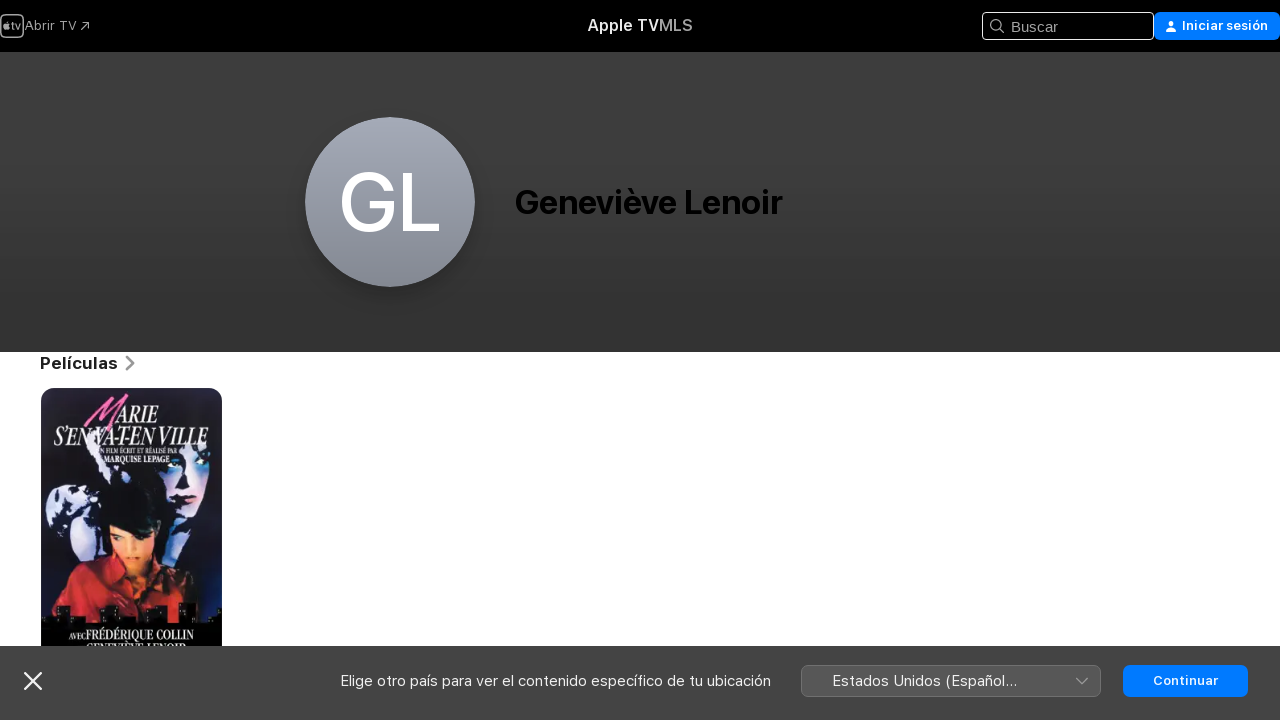

--- FILE ---
content_type: application/javascript
request_url: https://tv.apple.com/includes/js-cdn/musickit/v3/amp/mediakit.js
body_size: 165826
content:
/**
 * IMPORTANT NOTE:
 *
 * This file is licensed only for the use of Apple developers in providing MusicKit Web Services,
 * and is subject to the Apple Media Services Terms and Conditions and the Apple Developer Program
 * License Agreement. You may not copy, modify, re-host, or create derivative works of this file or the
 * accompanying Documentation, or any part thereof, including any updates, without Apple's written consent.
 *
 * ACKNOWLEDGEMENTS:
 * https://js-cdn.music.apple.com/musickit/v1/acknowledgements.txt
 */

!function(e,t){"object"==typeof exports&&"undefined"!=typeof module?t(exports):"function"==typeof define&&define.amd?define(["exports"],t):t((e="undefined"!=typeof globalThis?globalThis:e||self).MusicKit={})}(this,(function(e){"use strict";var t=void 0!==typeof self?self:this;function formatArtworkURL(e,t,r){return t=t||e.height||100,r=r||e.width||100,window.devicePixelRatio>=1.5&&(r*=2,t*=2),e.url.replace("{h}",""+t).replace("{w}",""+r).replace("{f}","jpeg")}var r="undefined"!=typeof FastBoot?FastBoot.require("buffer").Buffer:"undefined"!=typeof process&&null!==process.versions&&null!==process.versions.node?Buffer:window.Buffer;function memoize(e){const t=new Map;return function(...r){const n=function(e){const t=[];for(let n=0;n<e.length;n++){const i=e[n];if("object"==typeof i)try{t.push(JSON.stringify(i))}catch(r){t.push(`[object ${Object.prototype.toString.call(i)}]`)}else t.push(String(i))}return t.join("|")}(r);if(t.has(n))return t.get(n);const i=e(...r);return t.set(n,i),i}}function generateUUID(){let e=strRandomizer()+strRandomizer();for(;e.length<16;)e+=strRandomizer();return e.slice(0,16)}function strRandomizer(){return Math.random().toString(16).substring(2)}function isLibraryType(e){if(void 0===e)return!1;const t="string"==typeof e?e:e.id;return/^[a|i|l|p]{1}\.[a-zA-Z0-9-]+$/.test(t)}const n=memoize(e=>/^(a\.)?[a-zA-Z0-9]+$/.test(e));function detectNodeEnvironment(){var e,t,r,n;return void 0!==(null===(r=globalThis)||void 0===r||null===(t=r.process)||void 0===t||null===(e=t.versions)||void 0===e?void 0:e.node)||void 0!==(null===(n=globalThis)||void 0===n?void 0:n.FastBoot)}function isNodeEnvironment$1(){return detectNodeEnvironment()}const i=memoize(detectNodeEnvironment()?e=>r.from(e,"base64").toString("binary"):e=>window.atob(e));memoize(detectNodeEnvironment()?e=>r.from(e).toString("base64"):e=>window.btoa(e));const debounce=(e,t=250,r={isImmediate:!1})=>{let n;return function(...i){const o=this,a=r.isImmediate&&void 0===n;void 0!==n&&clearTimeout(n),n=setTimeout((function(){n=void 0,r.isImmediate||e.apply(o,i)}),t),a&&e.apply(o,i)}},arrayEquals=(e,t)=>!!e&&!!t&&[].every.call(e,(e,r)=>e===t[r]),o=memoize(e=>{const t=i(e);return a(t)});function ensureArray(e=[]){return Array.isArray(e)?e:[e]}const a=memoize(e=>{const t=e.length,r=new ArrayBuffer(t),n=new Uint8Array(r);for(let i=0;i<t;i++)n[i]=e.charCodeAt(i);return n}),s=memoize(e=>{const t=e.length,r=new ArrayBuffer(2*t),n=new Uint16Array(r);for(let i=0;i<t;i++)n[i]=e.charCodeAt(i);return n}),c=memoize(e=>{let t,r,n,i,o,a,s,c=0;const l="ABCDEFGHIJKLMNOPQRSTUVWXYZabcdefghijklmnopqrstuvwxyz0123456789+/=";let d="";for(;c<e.length;)t=e[c++],r=c<e.length?e[c++]:Number.NaN,n=c<e.length?e[c++]:Number.NaN,i=t>>2,o=(3&t)<<4|r>>4,a=(15&r)<<2|n>>6,s=63&n,isNaN(r)?a=s=64:isNaN(n)&&(s=64),d+=l.charAt(i)+l.charAt(o)+l.charAt(a)+l.charAt(s);return d}),l=/\/(?:([a-z]{2})\/)?(album|artist|episode|movie|music-video|playlist|podcast|post|season|show|song|station)\/(?:[^/]*\/)?(?:id)?(\d+|[a-z]{2}\.[a-z0-9-]+|umc.cmc.[a-zA-Z0-9]+)(?:.*(?:[?|&]i=(\d+)).*)?.*$/i;function parseMediaURL(e){const t=e.match(l)||[];let[,r,n,i,o]=t;"music-video"===n&&(n="musicVideo"),-1!==["album","playlist"].indexOf(n)&&o?(n="song",i=o):"podcast"===n&&o&&(n="episode",i=o);return{storefrontId:r,kind:n,contentId:i,itemId:o}}function formattedMediaURL(e){const t=parseMediaURL(e),{storefrontId:r,kind:n,contentId:i}=t;if([r,n,i].some(e=>void 0===e))throw new TypeError("Invalid Media URL: "+e);const o=!!i&&i.startsWith("umc.");return{storefrontId:r,kind:n,contentId:i,isUTS:o}}const d=/^http(?:s)?\:\/\/(?:itunes|(embed\.)?(music|podcasts|tv))\.apple\.com/i,u=["allow-forms","allow-popups","allow-same-origin","allow-scripts","allow-storage-access-by-user-activation","allow-top-navigation-by-user-activation"],p=["autoplay *","encrypted-media *","fullscreen *","clipboard-write"];var h=function(e){return e[e.none=0]="none",e[e.preview=1]="preview",e[e.unencryptedFull=2]="unencryptedFull",e[e.encryptedFull=3]="encryptedFull",e}({}),y=function(e){return e[e.none=0]="none",e[e.loading=1]="loading",e[e.ready=2]="ready",e[e.playing=3]="playing",e[e.ended=4]="ended",e[e.unavailable=5]="unavailable",e[e.restricted=6]="restricted",e[e.error=7]="error",e[e.unsupported=8]="unsupported",e}({});function hasOwn(e,t){return Object.prototype.hasOwnProperty.call(Object(e),t)}function deepClone(e){const t=Object.prototype.toString.call(e).toLowerCase().slice(8,-1);switch(t){case"set":return new Set([...e].map(e=>deepClone(e)));case"map":return new Map([...e].map(([e,t])=>[deepClone(e),deepClone(t)]));case"date":return new Date(e.getTime());case"regexp":{const t=e,r="string"==typeof t.flags?t.flags:[t.global?"g":void 0,t.ignoreCase?"i":void 0,t.multiline?"m":void 0,t.sticky?"y":void 0,t.unicode?"u":void 0].filter(e=>void 0!==e).join("");return RegExp(e.source,r)}case"arraybuffer":{const t=e;if("function"==typeof t.slice)return t.slice(0);{const r=new e.constructor(t.byteLength);return new Uint8Array(r).set(new Uint8Array(t)),r}}case"dataview":case"int8array":case"uint8array":case"uint8clampedarray":case"int16array":case"uint16array":case"int32array":case"uint32array":case"float32array":case"float64array":case"bigint64array":case"biguint64array":{const r=e;return new(0,r.constructor)(deepClone(r.buffer),r.byteOffset,"dataview"===t?r.byteLength:r.length)}case"array":case"object":{const t=Array.isArray(e)?[]:{};for(const r in e)hasOwn(e,r)&&(t[r]=deepClone(e[r]));return t}default:return e}}function transform$a(e,t,r=!1){return r&&(e=Object.keys(e).reduce((t,r)=>(t[e[r]]=r,t),{})),Object.keys(e).reduce((r,n)=>{const i=e[n],o="function"==typeof i?i():function(e,t){return t.split(".").reduce((e,t)=>{if(void 0!==e)return e[t]},e)}(t,i);return o&&function(e,t,r){t.split(".").reduce((t,n,i,o)=>{const a=i===o.length-1,s=hasOwn(t,n),c=t[n]instanceof Object,l=null===t[n];if(!a&&s&&(!c||l))throw new TypeError(`Value at ${o.slice(0,i+1).join(".")} in keypath is not an Object.`);return a?(t[n]=r,e):s?t[n]:t[n]={}},e)}(r,n,o),r},{})}function getCookie(e="",t=document.cookie){const r=t.match(new RegExp(`(?:^|;\\s*)${e}=([^;]*)`));if(r)return r[1]}function setCookie(e,t,r="",n=14,i,o){const a=new Date;i=null!=i?i:window;const s=(o=null!=o?o:/\./.test(i.location.hostname)?i.location.hostname:"").length>0?`domain=${o}; `:"";a.setTime(a.getTime()+24*n*60*60*1e3);let c="";"https:"===i.location.protocol&&(c="; secure"),i.document.cookie=`${e}=${t}; expires=${a.toUTCString()}; ${s}path=${r}${c}`}function removeCookie(e,t,r){setCookie(e,"","/",0,t,r)}function hasSessionStorage(){let e=!1;try{e="undefined"!=typeof sessionStorage}catch(t){}return e}function getSessionStorage(){let e;return hasSessionStorage()&&(e=sessionStorage),e}function hasLocalStorage(){let e=!1;try{e="undefined"!=typeof localStorage}catch(t){}return e}function getLocalStorage(){let e;return hasLocalStorage()&&(e=localStorage),e}function getJsonFromLocalStorage(e){const t=function(e){if(!hasLocalStorage())return;const t=getLocalStorage().getItem(e);return null!==t?t:void 0}(e);if(t)try{return JSON.parse(t)}catch(r){return}}function _define_property$1S(e,t,r){return t in e?Object.defineProperty(e,t,{value:r,enumerable:!0,configurable:!0,writable:!0}):e[t]=r,e}class Notifications{get shouldStorageDispatch(){return"undefined"!=typeof window&&hasSessionStorage()&&this.dispatchNamespace}addEventListener(e,t){Array.isArray(this._eventRegistry[e])&&this._eventRegistry[e].push(t)}dispatchEvent(e,t){Array.isArray(this._eventRegistry[e])&&this._eventRegistry[e].forEach(e=>e(t))}dispatchDistributedEvent(e,t){if(this.dispatchEvent(e,t),this.shouldStorageDispatch){var r;const n=`${this.dispatchNamespace}:${e}`;null===(r=getSessionStorage())||void 0===r||r.setItem(n,JSON.stringify(t))}}removeEventListener(e,t){if(Array.isArray(this._eventRegistry[e])){const r=this._eventRegistry[e].indexOf(t);this._eventRegistry[e].splice(r,1)}}_handleGlobalStorageEvent(e){var t;if(this.dispatchNamespace&&(null===(t=e.key)||void 0===t?void 0:t.startsWith(this.dispatchNamespace+":"))){const t=e.key.substring(this.dispatchNamespace.length+1);this.dispatchEvent(t,JSON.parse(e.newValue))}}constructor(e=[],t){_define_property$1S(this,"dispatchNamespace",void 0),_define_property$1S(this,"_eventRegistry",{}),e.forEach(e=>{this._eventRegistry[e]=[]}),t&&t.namespace&&(this.dispatchNamespace="com.apple."+t.namespace),this.shouldStorageDispatch&&(this._handleGlobalStorageEvent=this._handleGlobalStorageEvent.bind(this),window.addEventListener("storage",this._handleGlobalStorageEvent))}}let isMergeableObject=function(e){return function(e){return!!e&&"object"==typeof e}(e)&&!function(e){let t=Object.prototype.toString.call(e);return"[object RegExp]"===t||"[object Date]"===t||function(e){return e.$$typeof===f}(e)}(e)};let f="function"==typeof Symbol&&Symbol.for?Symbol.for("react.element"):60103;function cloneUnlessOtherwiseSpecified(e,t){return!1!==t.clone&&t.isMergeableObject(e)?deepmerge((r=e,Array.isArray(r)?[]:{}),e,t):e;var r}function defaultArrayMerge(e,t,r){return e.concat(t).map((function(e){return cloneUnlessOtherwiseSpecified(e,r)}))}function getKeys(e){return Object.keys(e).concat(function(e){return Object.getOwnPropertySymbols?Object.getOwnPropertySymbols(e).filter((function(t){return e.propertyIsEnumerable(t)})):[]}(e))}function mergeObject(e,t,r){let n={};return r.isMergeableObject(e)&&getKeys(e).forEach((function(t){n[t]=cloneUnlessOtherwiseSpecified(e[t],r)})),getKeys(t).forEach((function(i){r.isMergeableObject(t[i])&&e[i]?n[i]=function(e,t){if(!t.customMerge)return deepmerge;let r=t.customMerge(e);return"function"==typeof r?r:deepmerge}(i,r)(e[i],t[i],r):n[i]=cloneUnlessOtherwiseSpecified(t[i],r)})),n}function deepmerge(e,t,r){(r=r||{}).arrayMerge=r.arrayMerge||defaultArrayMerge,r.isMergeableObject=r.isMergeableObject||isMergeableObject;let n=Array.isArray(t);return n===Array.isArray(e)?n?r.arrayMerge(e,t,r):mergeObject(e,t,r):cloneUnlessOtherwiseSpecified(t,r)}deepmerge.all=function(e,t){if(!Array.isArray(e))throw new Error("first argument should be an array");return e.reduce((function(e,r){return deepmerge(e,r,t)}),{})};const isDataRecord=e=>!(!e||"function"!=typeof e.hasAttributes||"function"!=typeof e.hasRelationships||"function"!=typeof e.hasViews||"function"!=typeof e.serialize);function _define_property$1R(e,t,r){return t in e?Object.defineProperty(e,t,{value:r,enumerable:!0,configurable:!0,writable:!0}):e[t]=r,e}class DeveloperToken{get isExpired(){return this.expiration<Date.now()}_decode(e){return JSON.parse(i(e))}constructor(e){if(_define_property$1R(this,"token",void 0),_define_property$1R(this,"expiration",void 0),_define_property$1R(this,"keyId",void 0),_define_property$1R(this,"teamId",void 0),this.token=e,!e||!/^[a-z0-9\-\_]{16,}\.[a-z0-9\-\_]{16,}\.[a-z0-9\-\_]{16,}/i.test(e))throw new Error("Invalid token.");const[t,r]=e.split("."),{exp:n,iss:i}=this._decode(r);if(this.expiration=1e3*n,this.isExpired)throw new Error("Initialized with an expired token.");this.teamId=i;const{kid:o}=this._decode(t);this.keyId=o}}function _define_property$1Q(e,t,r){return t in e?Object.defineProperty(e,t,{value:r,enumerable:!0,configurable:!0,writable:!0}):e[t]=r,e}const _={INVALID_ERROR_ID:"INVALID_ERROR_ID",INVALID_ERROR_REASON:"INVALID_ERROR_REASON",ACCESS_DENIED:"ACCESS_DENIED",AGE_GATE:"AGE_GATE",AUTHORIZATION_ERROR:"AUTHORIZATION_ERROR",BUFFER_STALLED_ERROR:"BUFFER_STALLED_ERROR",CONFIGURATION_ERROR:"CONFIGURATION_ERROR",CONTENT_EQUIVALENT:"CONTENT_EQUIVALENT",CONTENT_RESTRICTED:"CONTENT_RESTRICTED",CONTENT_UNAVAILABLE:"CONTENT_UNAVAILABLE",CONTENT_UNSUPPORTED:"CONTENT_UNSUPPORTED",DEVICE_LIMIT:"DEVICE_LIMIT",GEO_BLOCK:"GEO_BLOCK",INVALID_ARGUMENTS:"INVALID_ARGUMENTS",PLAYREADY_CBC_ENCRYPTION_ERROR:"PLAYREADY_CBC_ENCRYPTION_ERROR",MEDIA_CERTIFICATE:"MEDIA_CERTIFICATE",MEDIA_DESCRIPTOR:"MEDIA_DESCRIPTOR",MEDIA_LICENSE:"MEDIA_LICENSE",MEDIA_KEY:"MEDIA_KEY",MEDIA_PLAYBACK:"MEDIA_PLAYBACK",MEDIA_SESSION:"MEDIA_SESSION",NETWORK_ERROR:"NETWORK_ERROR",NOT_FOUND:"NOT_FOUND",NOT_IMPLEMENTED:"NOT_IMPLEMENTED",PARSE_ERROR:"PARSE_ERROR",PLAY_ACTIVITY:"PLAY_ACTIVITY",REQUEST_ERROR:"REQUEST_ERROR",QUOTA_EXCEEDED:"QUOTA_EXCEEDED",SERVER_ERROR:"SERVER_ERROR",SERVICE_UNAVAILABLE:"SERVICE_UNAVAILABLE",STREAM_UPSELL:"STREAM_UPSELL",SUBSCRIPTION_ERROR:"SUBSCRIPTION_ERROR",TOKEN_EXPIRED:"TOKEN_EXPIRED",UNAUTHORIZED_ERROR:"UNAUTHORIZED_ERROR",UNKNOWN_ERROR:"UNKNOWN_ERROR",UNSUPPORTED_ERROR:"UNSUPPORTED_ERROR",USER_INTERACTION_REQUIRED:"USER_INTERACTION_REQUIRED",INTERNAL_ERROR:"INTERNAL_ERROR",OUTPUT_RESTRICTED:"OUTPUT_RESTRICTED",WIDEVINE_CDM_EXPIRED:"WIDEVINE_CDM_EXPIRED"},v={400:_.REQUEST_ERROR,401:_.UNAUTHORIZED_ERROR,403:_.ACCESS_DENIED,404:_.NOT_FOUND,405:_.NOT_FOUND,413:_.REQUEST_ERROR,414:_.REQUEST_ERROR,429:_.QUOTA_EXCEEDED,500:_.SERVER_ERROR,501:_.NOT_FOUND,503:_.SERVICE_UNAVAILABLE},m={"-1003":_.MEDIA_LICENSE,"-1004":_.DEVICE_LIMIT,"-1017":_.GEO_BLOCK,1010:_.NOT_FOUND,2002:_.AUTHORIZATION_ERROR,2034:_.TOKEN_EXPIRED,3059:_.DEVICE_LIMIT,3063:_.SUBSCRIPTION_ERROR,3076:_.CONTENT_UNAVAILABLE,3082:_.CONTENT_RESTRICTED,3084:_.STREAM_UPSELL,5002:_.SERVER_ERROR,180202:_.PLAYREADY_CBC_ENCRYPTION_ERROR,190121:_.WIDEVINE_CDM_EXPIRED};const g=new Set([_.CONTENT_EQUIVALENT,_.CONTENT_UNAVAILABLE,_.CONTENT_UNSUPPORTED,_.SERVER_ERROR,_.SUBSCRIPTION_ERROR,_.UNSUPPORTED_ERROR,_.USER_INTERACTION_REQUIRED]);function isMKError(e){return void 0!==e&&e instanceof MKUniqueError}class MKUniqueError extends Error{static isMKError(e){return isMKError(e)}get errorCode(){return this.reason}constructor(e,t,r){if("string"!=typeof(n=e)||!/mk-[0-9]{3,}/.test(n))throw new MKUniqueError("mk-000",_.INVALID_ERROR_ID,{description:"Invalid error id format: "+e});var n;if(void 0===t||!(t in _))throw new MKUniqueError("mk-001",_.INVALID_ERROR_REASON,"Invalid error reason: "+t);"string"==typeof(r=null!=r?r:{})?r={description:r}:r instanceof Error&&(r={origin:r}),void 0===r.description&&void 0!==r.origin&&(r.description=isMKError(r.origin)?r.origin.description:r.origin.message);let i=`[${e}] ${t}`;var o;void 0!==r.description&&(i+="; "+r.description),super(i),_define_property$1Q(this,"isMKError",!0),_define_property$1Q(this,"id",void 0),_define_property$1Q(this,"reason",void 0),_define_property$1Q(this,"description",void 0),_define_property$1Q(this,"origin",void 0),_define_property$1Q(this,"data",void 0),this.name="MKError",this.id=e,this.reason=t,this.description=null!==(o=r.description)&&void 0!==o?o:"",this.origin=r.origin,this.data=r.data}}_define_property$1Q(MKUniqueError,"Reason",_),Object.assign(MKUniqueError,_);class MKError extends MKUniqueError{static playActivityError(e){return new this(_.PLAY_ACTIVITY,e)}static parseError(e){return new this(_.PARSE_ERROR,e)}static responseError(e){const{status:t,statusText:r}=e,n=new this(v[t]||_.NETWORK_ERROR,r||""+t);return n.data=e,n}static serverError(e){return new MKServerDialogError(e)}static internalError(e){return new this(_.INTERNAL_ERROR,e)}constructor(e,t){g.has(e)&&(t=null!=t?t:e),super("mk-007",e,{description:t})}}class MKServerDialogError extends MKError{get response(){return this.data}get dialog(){return this.response.dialog}constructor(e,t){var r,n,i,o;var a,s,c,l;super(m[null!==(i=e.failureType)&&void 0!==i?i:0]||m[null!==(o=e.errorCode)&&void 0!==o?o:0]||m[e.status]||t||_.UNKNOWN_ERROR,null!==(l=null!==(c=null!==(s=null!==(a=null===(r=e.dialog)||void 0===r?void 0:r.message)&&void 0!==a?a:e.customerMessage)&&void 0!==s?s:e.message)&&void 0!==c?c:e.errorMessage)&&void 0!==l?l:""),this.data=e,void 0!==this.dialog&&"string"==typeof(null===(n=this.dialog.okButtonAction)||void 0===n?void 0:n.url)&&(this.dialog.okButtonAction.url=this.dialog.okButtonAction.url.replace(/[&?](?:challenge|key-system|uri|user-initiated)=[^&]+/gim,""))}}function flattenAll$1(e){return function(e,t=1){if("function"==typeof Array.prototype.flat)return Array.prototype.flat.call(e,t);if(null==e)throw new TypeError("Cannot convert undefined or null to object");return Array.isArray(e)||(e=Array.from(e)),function flat(e,t){return t<=0?e.slice():Array.prototype.reduce.call(e,(function(e,r){return Array.isArray(r)?e.concat(flat(r,t-1)):[...e,r]}),[])}(e,t)}(e,1/0)}function invoke(e){return void 0===e||(e=>"function"!=typeof e)(e)?e:e()}function isObject$3(e){return!!e&&"object"==typeof e&&!Array.isArray(e)}function isFunction$3(e){return"function"==typeof e}function isString$3(e){return"string"==typeof e}function isEmptyString$3(e,t){return isString$3(e)?0===(!1!==(null==t?void 0:t.trim)?e.trim():e).length:!1===(null==t?void 0:t.strict)}function _define_property$1P(e,t,r){return t in e?Object.defineProperty(e,t,{value:r,enumerable:!0,configurable:!0,writable:!0}):e[t]=r,e}function _object_spread$K(e){for(var t=1;t<arguments.length;t++){var r=null!=arguments[t]?arguments[t]:{},n=Object.keys(r);"function"==typeof Object.getOwnPropertySymbols&&(n=n.concat(Object.getOwnPropertySymbols(r).filter((function(e){return Object.getOwnPropertyDescriptor(r,e).enumerable})))),n.forEach((function(t){_define_property$1P(e,t,r[t])}))}return e}function _object_spread_props$s(e,t){return t=null!=t?t:{},Object.getOwnPropertyDescriptors?Object.defineProperties(e,Object.getOwnPropertyDescriptors(t)):function(e,t){var r=Object.keys(e);if(Object.getOwnPropertySymbols){var n=Object.getOwnPropertySymbols(e);t&&(n=n.filter((function(t){return Object.getOwnPropertyDescriptor(e,t).enumerable}))),r.push.apply(r,n)}return r}(Object(t)).forEach((function(r){Object.defineProperty(e,r,Object.getOwnPropertyDescriptor(t,r))})),e}const b=function(e){return"boolean"==typeof e}(S=isEmptyString$3)?!S:function(...e){return!S(...e)};var S;function formatPrimitive$1(e,t){const r=t.path.map((e,r)=>0===r?t.encode(e):`[${t.encode(e)}]`).join("");return null===e?r:`${r}=${t.encode(e)}`}const P={comma:function(e,t){return formatPrimitive$1(e.join(","),t)},repeat:function(e,t){return e.map(e=>formatPrimitive$1(String(e),t)).filter(e=>e.length>0).join("&")},bracket:function(e,t){return e.map((function(e){return t.next(e,_object_spread_props$s(_object_spread$K({},t),{path:[...t.path,""]}))})).filter(b).join("&")},index:function(e,t){return e.map((function(e,r){return t.next(e,_object_spread_props$s(_object_spread$K({},t),{path:[...t.path,String(r)]}))})).filter(b).join("&")}},k={bracket:function(e,t){return Object.keys(e).sort(t.sort).map((function(r){return t.next(e[r],_object_spread_props$s(_object_spread$K({},t),{path:t.path.concat(r)}))})).filter(b).join("&")}},DEFAULT_ENCODER$1=e=>encodeURIComponent(String(e)),STRING_ENCODER=e=>String(e);function encodeQueryParameters(e,t){if(!e)return"";let r="";if(!0===(null==t?void 0:t.prefix)?r="?":isString$3(null==t?void 0:t.prefix)&&(r=t.prefix),isString$3(e))return r+e.replace(/^[?&]+/,"");var n;const i=isFunction$3(null==t?void 0:t.arrayFormat)?t.arrayFormat:P[null!==(n=null==t?void 0:t.arrayFormat)&&void 0!==n?n:"comma"];var o;const a=isFunction$3(null==t?void 0:t.objectFormat)?t.objectFormat:k[null!==(o=null==t?void 0:t.objectFormat)&&void 0!==o?o:"bracket"];var s;const c=null!==(s=null==t?void 0:t.sort)&&void 0!==s?s:(...e)=>0;let l=DEFAULT_ENCODER$1;isFunction$3(null==t?void 0:t.encode)?l=t.encode:!1===(null==t?void 0:t.encode)&&(l=STRING_ENCODER);const d=a(e,{path:[],next:function(e,r){return function(e,t){return void 0===e&&!1!==(null==t?void 0:t.skipUndefined)||(null===e&&!1!==(null==t?void 0:t.skipNull)||!(!isEmptyString$3(e)||!1===(null==t?void 0:t.skipEmptyString)))}(e,t)?"":isObject$3(e)?a(e,r):Array.isArray(e)?i(e,r):formatPrimitive$1(e,r)},encode:l,sort:c});return""===d?"":r+d}function joinURLPath$1(...e){const t=flattenAll$1(e).map(e=>e instanceof URL?e.pathname:e).filter(e=>"string"==typeof e&&0!==e.trim().length);if(0===t.length)return"";let r=t[0];for(let n=1;n<t.length;n++)r=r.replace(/[/]+$/,"")+"/"+t[n].replace(/^[/]+/,"");return/^([a-z][a-z0-9\-_+]+)?:\/\//i.test(r)||(r="/"+r.replace(/^[/]+/,"")),r}function splitURLPath(e){e instanceof URL&&(e=e.pathname);const t=[],r=e.lastIndexOf("#");-1!==r&&(t.unshift(e.slice(r)),e=e.slice(0,r));const n=e.lastIndexOf("?");return-1!==n&&(t.unshift(e.slice(n)),e=e.slice(0,n)),[...e.split(RegExp("(?<![/:]+)\\/+")),...t].filter(e=>0!==e.trim().length)}function parseQueryParams(e){if(!e||e.startsWith("http")&&!e.includes("?"))return{};try{var t;return function(e,t="&",r=(e=>e)){if("string"!=typeof e)return{};return e.split(t).map(e=>e.trim().split("=",2)).reduce((e,t)=>{const[n,i]=t;return""===n&&void 0===i||(e[r(n)]=r(i),void 0===i&&(e[r(n)]=void 0)),e},{})}(null!==(t=e.split("?")[1])&&void 0!==t?t:e,"&",decodeURIComponent)}catch(r){return{}}}function buildURL(e,t,r){isObject$3(t)&&(r=t,t="");const n=joinURLPath$1([e,null!=t?t:""]);let i="?";n.endsWith("&")||n.endsWith("?")?i="":n.includes("?")&&(i="&");return n+(void 0!==r?encodeQueryParameters(r,{prefix:i}):"")}function parseVersion(e){const t={version:e.toLowerCase()},r=e.toLowerCase().split(".").filter(e=>!!e);if(r.length<=1&&!/^\d+$/.test(r[0]))return t;const n=parseInt(r[0],10),i=parseInt(r[1],10),o=parseInt(r[2],10);return Number.isNaN(n)||(t.major=n,Number.isNaN(i)||(t.minor=i),Number.isNaN(o)||(t.patch=o)),t}function applyRules(e,t,r){const{userAgent:n}=null!=t?t:{};if("string"!=typeof n||""===n.trim())return r;for(const i of e){const e=i.slice(0,-1),o=i[i.length-1];let a=null;for(const i of e)if(a=n.match(i),null!==a){Object.assign(r,o(a,t,r));break}if(null!==a)break}return r}function _define_property$1O(e,t,r){return t in e?Object.defineProperty(e,t,{value:r,enumerable:!0,configurable:!0,writable:!0}):e[t]=r,e}function _object_spread$J(e){for(var t=1;t<arguments.length;t++){var r=null!=arguments[t]?arguments[t]:{},n=Object.keys(r);"function"==typeof Object.getOwnPropertySymbols&&(n=n.concat(Object.getOwnPropertySymbols(r).filter((function(e){return Object.getOwnPropertyDescriptor(r,e).enumerable})))),n.forEach((function(t){_define_property$1O(e,t,r[t])}))}return e}function _object_spread_props$r(e,t){return t=null!=t?t:{},Object.getOwnPropertyDescriptors?Object.defineProperties(e,Object.getOwnPropertyDescriptors(t)):function(e,t){var r=Object.keys(e);if(Object.getOwnPropertySymbols){var n=Object.getOwnPropertySymbols(e);t&&(n=n.filter((function(t){return Object.getOwnPropertyDescriptor(e,t).enumerable}))),r.push.apply(r,n)}return r}(Object(t)).forEach((function(r){Object.defineProperty(e,r,Object.getOwnPropertyDescriptor(t,r))})),e}const T={browser:[[/^(itunes|music|tv)\/([\w.]+)\s/i,e=>_object_spread_props$r(_object_spread$J({name:"webview",variant:e[1].trim().toLowerCase().replace(/(music|tv)/i,"$1.app")},parseVersion(e[2])),{mobile:!1})],[/(?:(?:fban\/fbios|fb_iab\/fb4a)(?!.+fbav)|;fbav\/([\w.]+);)/i,e=>_object_spread$J({name:"webview",variant:"facebook",mobile:!0},parseVersion(e[1]))],[/(instagram|snapchat)[/ ]([-\w.]+)/i,e=>_object_spread$J({name:"webview",variant:e[1].trim().toLowerCase(),mobile:!0},parseVersion(e[2]))],[/musical_ly(?:.+app_?version\/|_)([\w.]+)/i,e=>_object_spread$J({name:"webview",variant:"tiktok",mobile:!0},parseVersion(e[1]))],[/twitter/i,()=>({name:"webview",variant:"twitter",mobile:!0})],[/ wv\).+?(?:version|chrome)\/([\w.]+)/i,e=>_object_spread$J({name:"webview",mobile:!0},parseVersion(e[1]))],[/electron\/([\w.]+) safari/i,e=>_object_spread$J({name:"electron",mobile:!1},parseVersion(e[1]))],[/tesla\/(.*?(20\d\d\.([-\w.])+))/i,e=>_object_spread_props$r(_object_spread$J({name:"other",variant:"tesla",mobile:!1},parseVersion(e[2])),{version:e[1]})],[/(samsung|huawei)browser\/([-\w.]+)/i,e=>_object_spread$J({name:"other",variant:e[1].trim().toLowerCase().replace(/browser/i,""),mobile:!0},parseVersion(e[2]))],[/yabrowser\/([-\w.]+)/i,e=>_object_spread$J({name:"other",variant:"yandex",mobile:!1},parseVersion(e[1]))],[/(brave|flock|rockmelt|midori|epiphany|silk|skyfire|ovibrowser|bolt|iron|vivaldi|iridium|phantomjs|bowser|quark|qupzilla|falkon|rekonq|puffin|whale(?!.+naver)|qqbrowserlite|qq|duckduckgo)\/([-\w.]+)/i,(e,{userAgent:t})=>_object_spread$J({name:"other",variant:e[1].trim().toLowerCase(),mobile:/mobile/i.test(t)},parseVersion(e[2].replace(/-/g,".")))],[/edg(e|ios|a)?\/([\w.]+)/i,e=>{var t;return _object_spread$J({name:"edge",mobile:/(edgios|edga)/i.test(null!==(t=e[1])&&void 0!==t?t:"")},parseVersion(e[2]))}],[/trident.+rv[: ]([\w.]{1,9})\b.+like gecko/i,e=>_object_spread$J({name:"ie",mobile:!1},parseVersion(e[1]))],[/opr\/([\w.]+)/i,/opera mini\/([-\w.]+)/i,/opera [mobiletab]{3,6}\b.+version\/([-\w.]+)/i,/opera(?:.+version\/|[/ ]+)([\w.]+)/i,e=>_object_spread$J({name:"opera",mobile:/mobile/i.test(e[0])},parseVersion(e[1]))],[/headlesschrome(?:\/([\w.]+)| )/i,e=>_object_spread$J({name:"chrome",variant:"headless",mobile:!1},parseVersion(e[1]))],[/\b(?:crmo|crios)\/([\w.]+)/i,e=>_object_spread$J({name:"chrome",mobile:!0},parseVersion(e[1]))],[/chrome(?: browser)?\/v?([\w.]+)( mobile)?/i,e=>{var t;return _object_spread$J({name:"chrome",mobile:/mobile/i.test(null!==(t=e[2])&&void 0!==t?t:"")},parseVersion(e[1]))}],[/\bfocus\/([\w.]+)/i,e=>_object_spread$J({name:"firefox",variant:"focus",mobile:!0},parseVersion(e[1]))],[/fxios\/([\w.-]+)/i,/(?:mobile|tablet);.*(?:firefox)\/([\w.-]+)/i,e=>_object_spread$J({name:"firefox",mobile:!0},parseVersion(e[1]))],[/(icedragon|iceweasel|camino|chimera|fennec|maemo browser|minimo|conkeror|klar)[/ ]?([\w.+]+)/i,e=>_object_spread$J({name:"firefox",variant:e[1].trim().toLowerCase(),mobile:!1},parseVersion(e[2]))],[/(?:firefox)\/([\w.]+)/i,/(?:mozilla)\/([\w.]+) .+rv:.+gecko\/\d+/i,e=>_object_spread$J({name:"firefox",mobile:!1},parseVersion(e[1]))],[/version\/([\w.,]+) .*mobile(?:\/\w+ | ?)safari/i,/version\/([\w.,]+) .*(safari)/i,/webkit.+?(?:mobile ?safari|safari)(?:\/([\w.]+))/i,e=>_object_spread$J({name:"safari",mobile:/mobile/i.test(e[0])},parseVersion(e[1]))]],engine:[[/webkit\/(?:537\.36).+chrome\/(?!27)([\w.]+)/i,e=>_object_spread$J({name:"blink"},parseVersion(e[1]))],[/windows.+ edge\/([\w.]+)/i,e=>_object_spread$J({name:"blink"},parseVersion(e[1]))],[/presto\/([\w.]+)/i,e=>_object_spread$J({name:"presto"},parseVersion(e[2]))],[/trident\/([\w.]+)/i,e=>_object_spread$J({name:"trident"},parseVersion(e[1]))],[/gecko\/([\w.]+)/i,e=>_object_spread$J({name:"gecko"},parseVersion(e[1]))],[/(khtml|netfront|netsurf|amaya|lynx|w3m|goanna)\/([\w.]+)/i,e=>_object_spread$J({name:"other"},parseVersion(e[2]))],[/webkit\/([\w.]+)/i,e=>_object_spread$J({name:"webkit"},parseVersion(e[1]))]],os:[[/microsoft windows (vista|xp)/i,/windows nt 6\.2; (arm)/i,/windows (?:phone(?: os)?|mobile)[/ ]?([\d.\w ]*)/i,/windows[/ ]?([ntce\d. ]+\w)(?!.+xbox)/i,/(?:win(?=3|9|n)|win 9x )([nt\d.]+)/i,e=>_object_spread$J({name:"windows"},parseVersion(e[1]))],[/ip[honead]{2,4}\b(?:.*os ([\w]+) like mac|; opera)/i,/(?:ios;fbsv\/|iphone.+ios[/ ])([\d.]+)/i,e=>_object_spread$J({name:"ios"},parseVersion(e[1].replace(/_/g,".")))],[/mac(?:intosh;?)? os x ?([\d._]+)/i,e=>_object_spread$J({name:"macos"},parseVersion(e[1].replace(/_/g,".")))],[/cros [\w]+(?:\)| ([\w.]+)\b)/i,e=>_object_spread$J({name:"chromeos"},parseVersion(e[1]))],[/(?:android|webos|qnx|bada|rim tablet os|maemo|meego|sailfish)[-/ ]?([\w.]*)/i,/droid ([\w.]+|[\d+])\b.+(android[- ]x86|harmonyos)/i,e=>_object_spread$J({name:"android"},parseVersion(e[1]))],[/linux/i,()=>({name:"linux"})]]};function parseUserAgent(e,t){var r;var n;return function(e,t){let r=e;for(const n of t)r=n(r);return r}({navigator:e,ua:null!==(r=null==e?void 0:e.userAgent)&&void 0!==r?r:"",extensions:[],browser:applyRules(T.browser,e,{name:"unknown",mobile:!1}),engine:applyRules(T.engine,e,{name:"unknown"}),os:applyRules(T.os,e,{name:"unknown"})},null!==(n=null==t?void 0:t.extensions)&&void 0!==n?n:[])}function _define_property$1N(e,t,r){return t in e?Object.defineProperty(e,t,{value:r,enumerable:!0,configurable:!0,writable:!0}):e[t]=r,e}function _object_spread$I(e){for(var t=1;t<arguments.length;t++){var r=null!=arguments[t]?arguments[t]:{},n=Object.keys(r);"function"==typeof Object.getOwnPropertySymbols&&(n=n.concat(Object.getOwnPropertySymbols(r).filter((function(e){return Object.getOwnPropertyDescriptor(r,e).enumerable})))),n.forEach((function(t){_define_property$1N(e,t,r[t])}))}return e}function _object_spread_props$q(e,t){return t=null!=t?t:{},Object.getOwnPropertyDescriptors?Object.defineProperties(e,Object.getOwnPropertyDescriptors(t)):function(e,t){var r=Object.keys(e);if(Object.getOwnPropertySymbols){var n=Object.getOwnPropertySymbols(e);t&&(n=n.filter((function(t){return Object.getOwnPropertyDescriptor(e,t).enumerable}))),r.push.apply(r,n)}return r}(Object(t)).forEach((function(r){Object.defineProperty(e,r,Object.getOwnPropertyDescriptor(t,r))})),e}function flagsExtension(e){let t=e.os.name;const r="android"===e.os.name;let n="macos"===e.os.name,i="ios"===e.os.name;var o;const a="ipados"===t||i&&/ipad/i.test(e.ua)||n&&(null!==(o=e.navigator.maxTouchPoints)&&void 0!==o?o:0)>=2;a&&(t="ipados",i=!1,n=!1);const s=_object_spread_props$q(_object_spread$I({},e.browser),{isUnknown:"unknown"===e.browser.name,isSafari:"safari"===e.browser.name,isChrome:"chrome"===e.browser.name,isFirefox:"firefox"===e.browser.name,isEdge:"edge"===e.browser.name,isWebView:"webview"===e.browser.name,isOther:"other"===e.browser.name,isMobile:e.browser.mobile||i||a||r||!1}),c=_object_spread_props$q(_object_spread$I({},e.engine),{isUnknown:"unknown"===e.engine.name,isWebKit:"webkit"===e.engine.name,isBlink:"blink"===e.engine.name,isGecko:"gecko"===e.engine.name}),l=_object_spread_props$q(_object_spread$I({},e.os),{name:t,isUnknown:"unknown"===e.os.name,isLinux:"linux"===e.os.name,isWindows:"windows"===e.os.name,isMacOS:n,isAndroid:r,isIOS:i,isIPadOS:a});return _object_spread_props$q(_object_spread$I({},e),{extensions:[...e.extensions,"flags"],browser:s,os:l,engine:c})}let E;function getGlobal(){if(void 0===E){function exists(e){return e&&e.Math===Math&&e}E=exists("object"==typeof globalThis&&globalThis)||exists("object"==typeof window&&window)||function(){return this}()||Function("return this")()}return E}function asyncGeneratorStep$1k(e,t,r,n,i,o,a){try{var s=e[o](a),c=s.value}catch(xe){return void r(xe)}s.done?t(c):Promise.resolve(c).then(n,i)}function _async_to_generator$1k(e){return function(){var t=this,r=arguments;return new Promise((function(n,i){var o=e.apply(t,r);function _next(e){asyncGeneratorStep$1k(o,n,i,_next,_throw,"next",e)}function _throw(e){asyncGeneratorStep$1k(o,n,i,_next,_throw,"throw",e)}_next(void 0)}))}}function isBrowserEnvironment(){return _isBrowserEnvironment.apply(this,arguments)}function _isBrowserEnvironment(){return(_isBrowserEnvironment=_async_to_generator$1k((function*(){return void 0!==getGlobal().navigator}))).apply(this,arguments)}function asyncGeneratorStep$1j(e,t,r,n,i,o,a){try{var s=e[o](a),c=s.value}catch(xe){return void r(xe)}s.done?t(c):Promise.resolve(c).then(n,i)}function _async_to_generator$1j(e){return function(){var t=this,r=arguments;return new Promise((function(n,i){var o=e.apply(t,r);function _next(e){asyncGeneratorStep$1j(o,n,i,_next,_throw,"next",e)}function _throw(e){asyncGeneratorStep$1j(o,n,i,_next,_throw,"throw",e)}_next(void 0)}))}}function isNodeEnvironment(){return _isNodeEnvironment.apply(this,arguments)}function _isNodeEnvironment(){return(_isNodeEnvironment=_async_to_generator$1j((function*(){var e,t;return void 0!==(null===(t=getGlobal().process)||void 0===t||null===(e=t.versions)||void 0===e?void 0:e.node)}))).apply(this,arguments)}function asyncGeneratorStep$1i(e,t,r,n,i,o,a){try{var s=e[o](a),c=s.value}catch(xe){return void r(xe)}s.done?t(c):Promise.resolve(c).then(n,i)}function _async_to_generator$1i(e){return function(){var t=this,r=arguments;return new Promise((function(n,i){var o=e.apply(t,r);function _next(e){asyncGeneratorStep$1i(o,n,i,_next,_throw,"next",e)}function _throw(e){asyncGeneratorStep$1i(o,n,i,_next,_throw,"throw",e)}_next(void 0)}))}}function _define_property$1M(e,t,r){return t in e?Object.defineProperty(e,t,{value:r,enumerable:!0,configurable:!0,writable:!0}):e[t]=r,e}function _object_spread$H(e){for(var t=1;t<arguments.length;t++){var r=null!=arguments[t]?arguments[t]:{},n=Object.keys(r);"function"==typeof Object.getOwnPropertySymbols&&(n=n.concat(Object.getOwnPropertySymbols(r).filter((function(e){return Object.getOwnPropertyDescriptor(r,e).enumerable})))),n.forEach((function(t){_define_property$1M(e,t,r[t])}))}return e}const w={playready:"com.microsoft.playready",widevine:"com.widevine.alpha",clearkey:"org.w3.clearkey",fairplay:"com.apple.fps"},I="com.apple.fps.1_0",A="com.microsoft.playready";function detectEMESupport(){return _detectEMESupport.apply(this,arguments)}function _detectEMESupport(){return(_detectEMESupport=_async_to_generator$1i((function*(){var e;const t=getGlobal();return void 0!==(null===(e=t.navigator)||void 0===e?void 0:e.requestMediaKeySystemAccess)&&void 0!==t.MediaKeys&&void 0!==t.MediaKeySystemAccess}))).apply(this,arguments)}function detectLegacyKeySystems(e){return _detectLegacyKeySystems.apply(this,arguments)}function _detectLegacyKeySystems(){return(_detectLegacyKeySystems=_async_to_generator$1i((function*(e){var t,r,n;const i=null!==(n=null==e?void 0:e.contentType)&&void 0!==n?n:'video/mp4; codecs="avc1.42E01E"',o=[],a=getGlobal();return"function"==typeof(null===(t=a.WebKitMediaKeys)||void 0===t?void 0:t.isTypeSupported)&&!0===a.WebKitMediaKeys.isTypeSupported(I,i)&&o.push("fairplay_legacy"),"function"==typeof(null===(r=a.MSMediaKeys)||void 0===r?void 0:r.isTypeSupported)&&!0===a.MSMediaKeys.isTypeSupported(A,i)&&o.push("playready_legacy"),o}))).apply(this,arguments)}function supportsEMEConfiguration(e,t){return _supportsEMEConfiguration.apply(this,arguments)}function _supportsEMEConfiguration(){return(_supportsEMEConfiguration=_async_to_generator$1i((function*(e,t){const r=_object_spread$H({initDataTypes:["keyids","cenc"]},t);if(void 0===r.audioCapabilities&&void 0===r.videoCapabilities)throw new Error("Configuration should at least include a audioCapabilities or videoCapabilities key");const n=-1!==e.indexOf(".")?e:w[e];if(void 0===n)return!1;var i,o;const a=[...null!==(i=r.audioCapabilities)&&void 0!==i?i:[],...null!==(o=r.videoCapabilities)&&void 0!==o?o:[]].map(({contentType:e})=>e);try{const e=(yield navigator.requestMediaKeySystemAccess(n,[r])).getConfiguration();var s,c;const t=[...null!==(s=e.audioCapabilities)&&void 0!==s?s:[],...null!==(c=e.videoCapabilities)&&void 0!==c?c:[]].map(({contentType:e})=>e);return a.every(e=>t.includes(e))}catch(xe){if(xe instanceof DOMException&&("NotSupportedError"===xe.name||"SecurityError"===xe.name))return!1;throw xe}}))).apply(this,arguments)}function detectEMEKeySystems(e){return _detectEMEKeySystems.apply(this,arguments)}function _detectEMEKeySystems(){return(_detectEMEKeySystems=_async_to_generator$1i((function*(e){const t=[];if((yield isNodeEnvironment())||!(yield detectEMESupport()))return t;function buildCapability(e){return"string"==typeof e?{contentType:e}:e}const r=void 0!==(null==e?void 0:e.videoCapability)?[buildCapability(e.videoCapability)]:[buildCapability('video/mp4; codecs="avc1.42E01E"')],n=void 0!==(null==e?void 0:e.audioCapability)?[buildCapability(e.audioCapability)]:[];for(const[i,o]of Object.entries(w))(yield supportsEMEConfiguration(o,{videoCapabilities:r,audioCapabilities:n}))&&t.push(i);return t}))).apply(this,arguments)}function asyncGeneratorStep$1h(e,t,r,n,i,o,a){try{var s=e[o](a),c=s.value}catch(xe){return void r(xe)}s.done?t(c):Promise.resolve(c).then(n,i)}function _async_to_generator$1h(e){return function(){var t=this,r=arguments;return new Promise((function(n,i){var o=e.apply(t,r);function _next(e){asyncGeneratorStep$1h(o,n,i,_next,_throw,"next",e)}function _throw(e){asyncGeneratorStep$1h(o,n,i,_next,_throw,"throw",e)}_next(void 0)}))}}function detectMMSSupport(){return _detectMMSSupport.apply(this,arguments)}function _detectMMSSupport(){return(_detectMMSSupport=_async_to_generator$1h((function*(){var e,t,r,n;const i=getGlobal(),o=void 0!==i.ManagedMediaSource,a="function"==typeof(null===(t=i.ManagedSourceBuffer)||void 0===t||null===(e=t.prototype)||void 0===e?void 0:e.appendBuffer)&&"function"==typeof(null===(n=i.ManagedSourceBuffer)||void 0===n||null===(r=n.prototype)||void 0===r?void 0:r.remove);return o&&a}))).apply(this,arguments)}function asyncGeneratorStep$1g(e,t,r,n,i,o,a){try{var s=e[o](a),c=s.value}catch(xe){return void r(xe)}s.done?t(c):Promise.resolve(c).then(n,i)}function _async_to_generator$1g(e){return function(){var t=this,r=arguments;return new Promise((function(n,i){var o=e.apply(t,r);function _next(e){asyncGeneratorStep$1g(o,n,i,_next,_throw,"next",e)}function _throw(e){asyncGeneratorStep$1g(o,n,i,_next,_throw,"throw",e)}_next(void 0)}))}}function detectMSESupport(){return _detectMSESupport.apply(this,arguments)}function _detectMSESupport(){return(_detectMSESupport=_async_to_generator$1g((function*(){return void 0!==getGlobal().MediaSource&&void 0!==getGlobal().SourceBuffer}))).apply(this,arguments)}function asyncGeneratorStep$1f(e,t,r,n,i,o,a){try{var s=e[o](a),c=s.value}catch(xe){return void r(xe)}s.done?t(c):Promise.resolve(c).then(n,i)}function _async_to_generator$1f(e){return function(){var t=this,r=arguments;return new Promise((function(n,i){var o=e.apply(t,r);function _next(e){asyncGeneratorStep$1f(o,n,i,_next,_throw,"next",e)}function _throw(e){asyncGeneratorStep$1f(o,n,i,_next,_throw,"throw",e)}_next(void 0)}))}}function detectPictureInPictureSupport(){return _detectPictureInPictureSupport.apply(this,arguments)}function _detectPictureInPictureSupport(){return(_detectPictureInPictureSupport=_async_to_generator$1f((function*(){var e;if(yield isNodeEnvironment())return!1;const t=document.createElement("video");return void 0!==(null==t?void 0:t.webkitSupportsPresentationMode)&&"function"==typeof(null==t?void 0:t.webkitSetPresentationMode)||void 0!==(null===(e=document)||void 0===e?void 0:e.pictureInPictureEnabled)}))).apply(this,arguments)}function asyncGeneratorStep$1e(e,t,r,n,i,o,a){try{var s=e[o](a),c=s.value}catch(xe){return void r(xe)}s.done?t(c):Promise.resolve(c).then(n,i)}function _async_to_generator$1e(e){return function(){var t=this,r=arguments;return new Promise((function(n,i){var o=e.apply(t,r);function _next(e){asyncGeneratorStep$1e(o,n,i,_next,_throw,"next",e)}function _throw(e){asyncGeneratorStep$1e(o,n,i,_next,_throw,"throw",e)}_next(void 0)}))}}function _define_property$1L(e,t,r){return t in e?Object.defineProperty(e,t,{value:r,enumerable:!0,configurable:!0,writable:!0}):e[t]=r,e}function _detect(){return(_detect=_async_to_generator$1e((function*(){var e;const t=null===(e=globalThis)||void 0===e?void 0:e.window;var r;const n=null!==(r=null==t?void 0:t.navigator)&&void 0!==r?r:{userAgent:"",maxTouchPoints:0},i=yield isBrowserEnvironment(),o=yield isNodeEnvironment(),a=yield detectEMEKeySystems(),s=yield detectLegacyKeySystems();let c=void 0;return a.includes("fairplay")&&(c="fairplay"),a.includes("playready")&&(c="playready"),a.includes("widevine")&&(c="widevine"),{userAgent:yield parseUserAgent(n,{extensions:[flagsExtension]}),isBrowserEnvironment:i,isNodeEnvironment:o,isPictureInPictureSupported:yield detectPictureInPictureSupport(),isMMSSupported:yield detectMMSSupport(),isMSESupported:yield detectMSESupport(),isEMESupported:yield detectEMESupport(),isDRMAvailable:void 0!==c,availableKeySystems:a,preferredKeySystem:c,hasWebKitMediaKeysSupport:s.includes("fairplay_legacy"),hasMSMediaKeysSupport:s.includes("playready_legacy")}}))).apply(this,arguments)}class RuntimeEnvironment{get isConfigured(){return this.configured}get userAgent(){return this.config.userAgent}get ua(){return this.userAgent.ua}get isNodeEnvironment(){return this.config.isNodeEnvironment}get isBrowserEnvironment(){return this.config.isBrowserEnvironment}get isPictureInPictureSupported(){return this.config.isPictureInPictureSupported}get isMMSSupported(){return this.config.isMMSSupported}get isMSESupported(){return this.config.isMSESupported}get isEMESupported(){return this.config.isEMESupported}get isDRMAvailable(){return this.config.isDRMAvailable}get availableKeySystems(){return this.config.availableKeySystems}get preferredKeySystem(){return this.config.preferredKeySystem}get hasWebKitMediaKeysSupport(){return this.config.hasWebKitMediaKeysSupport}get hasMSMediaKeysSupport(){return this.config.hasMSMediaKeysSupport}get browser(){return this.userAgent.browser}get engine(){return this.userAgent.engine}get os(){return this.userAgent.os}get isMobile(){return this.browser.isMobile}static detect(){var e=this;return _async_to_generator$1e((function*(){return new e(yield function(){return _detect.apply(this,arguments)}())}))()}configure(e){for(const[t,r]of Object.entries(e))this.config[t]=r;this.configured=!0}constructor(e){_define_property$1L(this,"configured",!1),_define_property$1L(this,"config",void 0),this.config=e,this.configured=!0}}function dasherize(e){return e.replace(/([A-Z])/g,"-$1").replace(/[-_\s]+/g,"-").replace(/(^-+)|(-+$)/,"").toLowerCase()}const O={};function findOrCreate(e,t){const r=e.toLowerCase().replace(/[^a-zA-Z0-9]+(.)/g,(e,t)=>t.toUpperCase());if(hasOwn(O,r)){const n=O[r];if(t!==n.constructor)throw new Error(`DevFlag ${e} was already registered with a different type (${n.constructor.name})`);return n}const n=new t(e);return Object.defineProperty(O,r,{configurable:!0,enumerable:!0,get:function(){return n},set:function(e){n.set(e)}}),n}class LocalStorageDevFlag{get value(){return this.get()}get configured(){return void 0!==this.value}read(){var e,t;const r=null!==(t=null===(e=getLocalStorage())||void 0===e?void 0:e.getItem(this.key))&&void 0!==t?t:null;return null!==r?r:void 0}write(e){var t;null===(t=getLocalStorage())||void 0===t||t.setItem(this.key,e)}clear(){var e;null===(e=getLocalStorage())||void 0===e||e.removeItem(this.key)}constructor(e){if(function(e,t,r){t in e?Object.defineProperty(e,t,{value:r,enumerable:!0,configurable:!0,writable:!0}):e[t]=r}(this,"key",void 0),"string"!=typeof e||""===e.trim())throw new Error("DevFlag requires a non-empty string key");this.key=e}}class StringDevFlag extends LocalStorageDevFlag{static register(e){return findOrCreate(e,this)}static get(e){return this.register(e).get()}static set(e,t){this.register(e).set(t)}get(){return this.read()}set(e){"string"!=typeof e&&console.warn("Value for StringDevFlag should be a string"),this.write(e)}}class BooleanDevFlag extends LocalStorageDevFlag{static register(e){return findOrCreate(e,this)}static get(e){return this.register(e).get()}static set(e,t){this.register(e).set(t)}get(){const e=this.read();if(void 0!==e)return"1"===e||"true"===e.toLowerCase()}set(e){"boolean"==typeof e?this.write(!0===e?"1":"0"):console.warn("Value for BooleanDevFlag should be a boolean")}get enabled(){return!0===this.get()}enable(){this.set(!0)}disable(){this.set(!1)}toggle(){this.set(!this.get())}}class JsonDevFlag extends LocalStorageDevFlag{static register(e){return findOrCreate(e,this)}static get(e){return this.register(e).get()}static set(e,t){this.register(e).set(t)}get(){const e=this.read();if(void 0!==e)try{return JSON.parse(e)}catch(xe){return}}set(e){this.write(JSON.stringify(e))}prop(e){if(void 0!==this.value)return this.value[e]}}const R=new Map;function pluralizeMediaType(e){if(R.has(e))return R.get(e);let t=dasherize(e);return e.endsWith("y")?t=t.substring(0,t.length-1)+"ies":t.endsWith("s")||(t+="s"),R.set(e,t),t}class PubSub{publish(e,t){const r=this.getSubscribersForType(e);if(void 0!==r)for(let i=0;i<r.length;i++)try{r[i](e,t)}catch(n){console.error(`subscriber for ${e} at ${i} threw an error`,n)}}subscribe(e,t){this.getSubscribersForType(e,!0).push(t)}subscribeOnce(e,t){const onceCallback=(e,r)=>{this.unsubscribe(e,onceCallback),t(e,r)};this.subscribe(e,onceCallback)}unsubscribe(e,t){const r=this.getSubscribersForType(e);if(void 0!==r)for(let n=0;n<r.length;n++)if(r[n]===t){r.splice(n,1);break}}clear(e){void 0===e?this.events={}:delete this.events[e]}getSubscribersForType(e,t=!1){return void 0===this.events[e]&&t&&(this.events[e]=[]),this.events[e]}constructor(){!function(e,t,r){t in e?Object.defineProperty(e,t,{value:r,enumerable:!0,configurable:!0,writable:!0}):e[t]=r}(this,"events",Object.create(null))}}function asyncGeneratorStep$1d(e,t,r,n,i,o,a){try{var s=e[o](a),c=s.value}catch(xe){return void r(xe)}s.done?t(c):Promise.resolve(c).then(n,i)}function _async_to_generator$1d(e){return function(){var t=this,r=arguments;return new Promise((function(n,i){var o=e.apply(t,r);function _next(e){asyncGeneratorStep$1d(o,n,i,_next,_throw,"next",e)}function _throw(e){asyncGeneratorStep$1d(o,n,i,_next,_throw,"throw",e)}_next(void 0)}))}}function _define_property$1I(e,t,r){return t in e?Object.defineProperty(e,t,{value:r,enumerable:!0,configurable:!0,writable:!0}):e[t]=r,e}class RequestManager{static create(e){var t=this;return _async_to_generator$1d((function*(){return new t(e)}))()}get fetch(){if(void 0===this.fetchFunction)throw new MKError(MKError.Reason.INTERNAL_ERROR,"Could not find fetch implementation");return this.fetchFunction}get isConfigured(){return this.configured}configure(e){void 0!==(null==e?void 0:e.fetchFunction)&&(this.fetchFunction=e.fetchFunction),this.configured=!0}buildURL(e,t,r){return new URL(buildURL(e,t,r))}buildHeaders(...e){return flattenAll$1(e).reduce((function(e,t){let r;return r=t instanceof Headers||t instanceof Map?Array.from(t.entries()):Object.entries(t),r.map(([t,r])=>{void 0===r?e.delete(t):e.set(t,r)}),e}),new Headers)}buildRequest(e,t){return new Request(new URL(e),t)}fetchText(e){var t=this;return _async_to_generator$1d((function*(){let r;try{r=yield t.fetch(e)}catch(xe){const r=e instanceof Request?e.url:String(e);throw new MKError(MKError.Reason.NETWORK_ERROR,"Unable to complete request for "+r)}try{return yield r.text()}catch(xe){const r=e instanceof Request?e.url:String(e);throw new MKError(MKError.Reason.REQUEST_ERROR,"Unable to read body as text for "+r)}}))()}fetchJSON(e){var t=this;return _async_to_generator$1d((function*(){let r;try{r=yield t.fetch(e)}catch(xe){const r=e instanceof Request?e.url:String(e);throw new MKError(MKError.Reason.NETWORK_ERROR,"Unable to complete request for "+r)}try{return yield r.json()}catch(xe){const r=e instanceof Request?e.url:String(e);throw new MKError(MKError.Reason.REQUEST_ERROR,"Unable to read body as JSON for "+r)}}))()}fetchArrayBuffer(e){var t=this;return _async_to_generator$1d((function*(){let r;try{r=yield t.fetch(e)}catch(xe){const r=e instanceof Request?e.url:String(e);throw new MKError(MKError.Reason.NETWORK_ERROR,"Unable to complete request for "+r)}try{return yield r.arrayBuffer()}catch(xe){const r=e instanceof Request?e.url:String(e);throw new MKError(MKError.Reason.REQUEST_ERROR,"Unable to read body as ArrayBuffer for "+r)}}))()}constructor(e){var t;_define_property$1I(this,"configured",!1),_define_property$1I(this,"fetchFunction",void 0!==(null===(t=globalThis)||void 0===t?void 0:t.fetch)?fetch.bind(globalThis):void 0),this.configure(null!=e?e:{})}}const $=new Map;function singularizeMediaType(e){if($.has(e))return $.get(e);let t=dasherize(e);return t.endsWith("s")&&(t=t.slice(0,-1)),$.set(e,t),t}const C={AFG:"143610",AGO:"143564",AIA:"143538",ALB:"143575",AND:"143611",ARE:"143481",ARG:"143505",ARM:"143524",ATG:"143540",AUS:"143460",AUT:"143445",AZE:"143568",BEL:"143446",BEN:"143576",BFA:"143578",BGD:"143490",BGR:"143526",BHR:"143559",BHS:"143539",BIH:"143612",BLR:"143565",BLZ:"143555",BMU:"143542",BOL:"143556",BRA:"143503",BRB:"143541",BRN:"143560",BTN:"143577",BWA:"143525",CAF:"143623",CAN:"143455",CHE:"143459",CHL:"143483",CHN:"143465",CIV:"143527",CMR:"143574",COD:"143613",COG:"143582",COL:"143501",CPV:"143580",CRI:"143495",CYM:"143544",CYP:"143557",CZE:"143489",DEU:"143443",DMA:"143545",DNK:"143458",DOM:"143508",DZA:"143563",ECU:"143509",EGY:"143516",ESP:"143454",EST:"143518",ETH:"143569",FIN:"143447",FJI:"143583",FRA:"143442",FSM:"143591",GAB:"143614",GBR:"143444",GEO:"143615",GHA:"143573",GIN:"143616",GMB:"143584",GNB:"143585",GRC:"143448",GRD:"143546",GTM:"143504",GUY:"143553",HKG:"143463",HND:"143510",HRV:"143494",HUN:"143482",IDN:"143476",IND:"143467",IRL:"143449",IRQ:"143617",ISL:"143558",ISR:"143491",ITA:"143450",JAM:"143511",JOR:"143528",JPN:"143462",KAZ:"143517",KEN:"143529",KGZ:"143586",KHM:"143579",KNA:"143548",KOR:"143466",KWT:"143493",LAO:"143587",LBN:"143497",LBR:"143588",LBY:"143567",LCA:"143549",LIE:"143522",LKA:"143486",LTU:"143520",LUX:"143451",LVA:"143519",MAC:"143515",MAR:"143620",MCO:"143618",MDA:"143523",MDG:"143531",MDV:"143488",MEX:"143468",MKD:"143530",MLI:"143532",MLT:"143521",MMR:"143570",MNE:"143619",MNG:"143592",MOZ:"143593",MRT:"143590",MSR:"143547",MUS:"143533",MWI:"143589",MYS:"143473",NAM:"143594",NER:"143534",NGA:"143561",NIC:"143512",NLD:"143452",NOR:"143457",NPL:"143484",NRU:"143606",NZL:"143461",OMN:"143562",PAK:"143477",PAN:"143485",PER:"143507",PHL:"143474",PLW:"143595",PNG:"143597",POL:"143478",PRT:"143453",PRY:"143513",PSE:"143596",QAT:"143498",ROU:"143487",RUS:"143469",RWA:"143621",SAU:"143479",SEN:"143535",SGP:"143464",SLB:"143601",SLE:"143600",SLV:"143506",SRB:"143500",STP:"143598",SUR:"143554",SVK:"143496",SVN:"143499",SWE:"143456",SWZ:"143602",SYC:"143599",TCA:"143552",TCD:"143581",THA:"143475",TJK:"143603",TKM:"143604",TON:"143608",TTO:"143551",TUN:"143536",TUR:"143480",TWN:"143470",TZA:"143572",UGA:"143537",UKR:"143492",URY:"143514",USA:"143441",UZB:"143566",VCT:"143550",VEN:"143502",VGB:"143543",VNM:"143471",VUT:"143609",WSM:"143607",XKX:"143624",YEM:"143571",ZAF:"143472",ZMB:"143622",ZWE:"143605"};function asyncGeneratorStep$1c(e,t,r,n,i,o,a){try{var s=e[o](a),c=s.value}catch(xe){return void r(xe)}s.done?t(c):Promise.resolve(c).then(n,i)}function _async_to_generator$1c(e){return function(){var t=this,r=arguments;return new Promise((function(n,i){var o=e.apply(t,r);function _next(e){asyncGeneratorStep$1c(o,n,i,_next,_throw,"next",e)}function _throw(e){asyncGeneratorStep$1c(o,n,i,_next,_throw,"throw",e)}_next(void 0)}))}}const M={AW:"ABW",AF:"AFG",AO:"AGO",AI:"AIA",AX:"ALA",AL:"ALB",AD:"AND",AE:"ARE",AR:"ARG",AM:"ARM",AS:"ASM",AQ:"ATA",TF:"ATF",AG:"ATG",AU:"AUS",AT:"AUT",AZ:"AZE",BI:"BDI",BE:"BEL",BJ:"BEN",BQ:"BES",BF:"BFA",BD:"BGD",BG:"BGR",BH:"BHR",BS:"BHS",BA:"BIH",BL:"BLM",BY:"BLR",BZ:"BLZ",BM:"BMU",BO:"BOL",BR:"BRA",BB:"BRB",BN:"BRN",BT:"BTN",BV:"BVT",BW:"BWA",CF:"CAF",CA:"CAN",CC:"CCK",CH:"CHE",CL:"CHL",CN:"CHN",CI:"CIV",CM:"CMR",CD:"COD",CG:"COG",CK:"COK",CO:"COL",KM:"COM",CV:"CPV",CR:"CRI",CU:"CUB",CW:"CUW",CX:"CXR",KY:"CYM",CY:"CYP",CZ:"CZE",DE:"DEU",DJ:"DJI",DM:"DMA",DK:"DNK",DO:"DOM",DZ:"DZA",EC:"ECU",EG:"EGY",ER:"ERI",EH:"ESH",ES:"ESP",EE:"EST",ET:"ETH",FI:"FIN",FJ:"FJI",FK:"FLK",FR:"FRA",FO:"FRO",FM:"FSM",GA:"GAB",GB:"GBR",GE:"GEO",GG:"GGY",GH:"GHA",GI:"GIB",GN:"GIN",GP:"GLP",GM:"GMB",GW:"GNB",GQ:"GNQ",GR:"GRC",GD:"GRD",GL:"GRL",GT:"GTM",GF:"GUF",GU:"GUM",GY:"GUY",HK:"HKG",HM:"HMD",HN:"HND",HR:"HRV",HT:"HTI",HU:"HUN",ID:"IDN",IM:"IMN",IN:"IND",IO:"IOT",IE:"IRL",IR:"IRN",IQ:"IRQ",IS:"ISL",IL:"ISR",IT:"ITA",JM:"JAM",JE:"JEY",JO:"JOR",JP:"JPN",KZ:"KAZ",KE:"KEN",KG:"KGZ",KH:"KHM",KI:"KIR",KN:"KNA",KR:"KOR",KW:"KWT",LA:"LAO",LB:"LBN",LR:"LBR",LY:"LBY",LC:"LCA",LI:"LIE",LK:"LKA",LS:"LSO",LT:"LTU",LU:"LUX",LV:"LVA",MO:"MAC",MF:"MAF",MA:"MAR",MC:"MCO",MD:"MDA",MG:"MDG",MV:"MDV",MX:"MEX",MH:"MHL",MK:"MKD",ML:"MLI",MT:"MLT",MM:"MMR",ME:"MNE",MN:"MNG",MP:"MNP",MZ:"MOZ",MR:"MRT",MS:"MSR",MQ:"MTQ",MU:"MUS",MW:"MWI",MY:"MYS",YT:"MYT",NA:"NAM",NC:"NCL",NE:"NER",NF:"NFK",NG:"NGA",NI:"NIC",NU:"NIU",NL:"NLD",NO:"NOR",NP:"NPL",NR:"NRU",NZ:"NZL",OM:"OMN",PK:"PAK",PA:"PAN",PN:"PCN",PE:"PER",PH:"PHL",PW:"PLW",PG:"PNG",PL:"POL",PR:"PRI",KP:"PRK",PT:"PRT",PY:"PRY",PS:"PSE",PF:"PYF",QA:"QAT",RE:"REU",RO:"ROU",RU:"RUS",RW:"RWA",SA:"SAU",SD:"SDN",SN:"SEN",SG:"SGP",GS:"SGS",SH:"SHN",SJ:"SJM",SB:"SLB",SL:"SLE",SV:"SLV",SM:"SMR",SO:"SOM",PM:"SPM",RS:"SRB",SS:"SSD",ST:"STP",SR:"SUR",SK:"SVK",SI:"SVN",SE:"SWE",SZ:"SWZ",SX:"SXM",SC:"SYC",SY:"SYR",TC:"TCA",TD:"TCD",TG:"TGO",TH:"THA",TJ:"TJK",TK:"TKL",TM:"TKM",TL:"TLS",TO:"TON",TT:"TTO",TN:"TUN",TR:"TUR",TV:"TUV",TW:"TWN",TZ:"TZA",UG:"UGA",UA:"UKR",UM:"UMI",UY:"URY",US:"USA",UZ:"UZB",VA:"VAT",VC:"VCT",VE:"VEN",VG:"VGB",VI:"VIR",VN:"VNM",VU:"VUT",WF:"WLF",WS:"WSM",XK:"XKX",YE:"YEM",ZA:"ZAF",ZM:"ZMB",ZW:"ZWE"};const D={af:48,sq:1,ar:34,eu:1,bg:49,be:1,ca:42,zh:19,"zh-tw":18,"zh-cn":19,"zh-hk":45,"zh-sg":19,hr:41,cs:22,da:11,nl:10,"nl-be":65,en:1,"en-us":1,"en-eg":26,"en-au":27,"en-gb":2,"en-ca":6,"en-nz":27,"en-ie":26,"en-za":26,"en-jm":26,"en-bz":26,"en-tt":26,"en-001":26,et:30,fo:1,fa:59,fi:12,fr:3,"fr-ca":5,gd:2,de:4,"de-ch":57,el:23,he:36,hi:50,hu:21,is:31,id:37,it:7,ja:9,ko:13,lv:33,lt:32,mk:1,mt:1,no:14,nb:14,nn:14,pl:20,"pt-br":15,pt:24,rm:1,ro:39,ru:16,sr:1,sk:40,sl:52,es:8,"es-mx":28,"es-419":44,sv:17,th:35,ts:1,tn:1,tr:25,uk:29,ur:55,ve:1,vi:43,xh:1,yi:1,zu:56,ms:38,iw:36,lo:46,tl:47,kk:51,ta:53,te:54,bn:58,ga:60,ht:61,la:62,pa:63,sa:64};let x="Music-User-Token";function getLanguages(){if("undefined"==typeof navigator)return[];if(navigator.languages)return navigator.languages;const e=navigator.language||navigator.userLanguage;return e?[e]:[]}x="Media-User-Token";const L=["apps.apple.com","books.apple.com","fitness.apple.com","music.apple.com","podcasts.apple.com","tv.apple.com"];function determineBaseCookieDomain(e){let t=e;return e&&L.some((function(r){if(e.endsWith("."+r))return t=r,!0})),t}const N=new Set(["apps","books","music","podcasts","tv"]),U=/\.apple\.com$/;function getCommerceHostname(e,t){!t&&"undefined"!=typeof location&&location.hostname&&(t=location);let r=e+".itunes.apple.com";if(!t)return r;const n=function(e){if(!e||!U.test(e))return;const t=e.split(".");let r=t[t.length-3];const n=r;if(r&&r.includes("-")){const e=r.split("-");r=e[e.length-1]}return N.has(r)?n:void 0}(t.hostname);return n&&(r=`${e}.${n}.apple.com`),r}function buildQueryParams(e={app:"music",p:"subscribe"}){return void 0===e.app&&(e.app="music"),void 0===e.p&&(e.p="subscribe"),Object.keys(e).map(t=>`${encodeURIComponent(t)}=${encodeURIComponent(e[t])}`).join("&")}var j=function(e){return e.DEFAULT_CID="pldfltcid",e.TV_CID="pltvcid",e.RESTRICTIONS_ENABLED="itre",e.STOREFRONT_COUNTRY_CODE="itua",e.USER_TOKEN="media-user-token",e}({}),F=function(e){return e[e.MUSIC=0]="MUSIC",e[e.PODCAST=1]="PODCAST",e[e.TV=2]="TV",e}({});const B={[F.TV]:"com.apple.onboarding.tvappweb",[F.MUSIC]:"com.apple.onboarding.musicappweb",[F.PODCAST]:"com.apple.onboarding.podcastsweb"},V={[F.TV]:"pltvcid",[F.MUSIC]:"pldfltcid",[F.PODCAST]:"pldfltcid"},q={"com.apple.onboarding.tvappweb":1,"com.apple.onboarding.musicappweb":1,"com.apple.onboarding.podcastsweb":1},G={CRITICAL:50,ERROR:40,WARNING:30,NOTICE:20,INFO:10,DEBUG:2,TRACE:1,NONE:0};const H={OFF:"NONE",0:"NONE","+":"INFO","++":"DEBUG",V:"DEBUG",D:"DEBUG",VERBOSE:"DEBUG",VV:"TRACE",SILLY:"TRACE","*":"TRACE"};function getLoggingLevel(e,t={}){if("number"==typeof e)return function(e){return"number"==typeof e&&Object.values(G).includes(e)}(e)?e:void 0;let r=e.toUpperCase();return t.allowShorthands&&void 0!==H[r]&&(r=H[r]),function(e){return"string"==typeof e&&void 0!==G[e.toUpperCase()]}(r)?G[r]:void 0}function getLoggingLevelName(e){for(const[t,r]of Object.entries(G))if(e===r)return t}function walk(e,t){const r=[e];for(;r.length>0;){const e=r.shift();void 0!==e&&(r.push(...e.children),t(e))}}function _define_property$1H(e,t,r){return t in e?Object.defineProperty(e,t,{value:r,enumerable:!0,configurable:!0,writable:!0}):e[t]=r,e}function _object_spread$G(e){for(var t=1;t<arguments.length;t++){var r=null!=arguments[t]?arguments[t]:{},n=Object.keys(r);"function"==typeof Object.getOwnPropertySymbols&&(n=n.concat(Object.getOwnPropertySymbols(r).filter((function(e){return Object.getOwnPropertyDescriptor(r,e).enumerable})))),n.forEach((function(t){_define_property$1H(e,t,r[t])}))}return e}function _object_spread_props$p(e,t){return t=null!=t?t:{},Object.getOwnPropertyDescriptors?Object.defineProperties(e,Object.getOwnPropertyDescriptors(t)):function(e,t){var r=Object.keys(e);if(Object.getOwnPropertySymbols){var n=Object.getOwnPropertySymbols(e);t&&(n=n.filter((function(t){return Object.getOwnPropertyDescriptor(e,t).enumerable}))),r.push.apply(r,n)}return r}(Object(t)).forEach((function(r){Object.defineProperty(e,r,Object.getOwnPropertyDescriptor(t,r))})),e}function _define_property1$1(e,t,r){return t in e?Object.defineProperty(e,t,{value:r,enumerable:!0,configurable:!0,writable:!0}):e[t]=r,e}const W=G.ERROR,DEFAULT_POLICY=(e,t)=>e!==G.NONE&&t>=e;class Logger$1{get parent(){return this._parent}get children(){return Array.from(this._children.values())}get namespace(){return void 0===this._parent?this.name:this._parent.namespace+"/"+this.name}get enabled(){return this.level!==G.NONE}get level(){var e,t,r;return null!==(r=null!==(t=this._level)&&void 0!==t?t:null===(e=this.parent)||void 0===e?void 0:e.level)&&void 0!==r?r:W}get levelName(){var e;return null!==(e=getLoggingLevelName(this.level))&&void 0!==e?e:"UNKNOWN"}get levelPolicy(){var e,t,r;return null!==(r=null!==(t=this._levelPolicy)&&void 0!==t?t:null===(e=this.parent)||void 0===e?void 0:e.levelPolicy)&&void 0!==r?r:DEFAULT_POLICY}get handlers(){var e,t,r;return null!==(r=null!==(t=this._handlers)&&void 0!==t?t:null===(e=this.parent)||void 0===e?void 0:e.handlers)&&void 0!==r?r:{}}isEnabledFor(e){return this.levelPolicy(this.level,e)}setLevel(e){const t=getLoggingLevel(e);void 0!==t&&(this._level=t)}clearLevel(){this._level=void 0}setLevelPolicy(e){this._levelPolicy=e}clearLevelPolicy(){this._levelPolicy=void 0}addHandler(e,t){this._handlers||(this._handlers={}),this._handlers[e]=t}hasHandler(e){var t;return void 0!==(null===(t=this._handlers)||void 0===t?void 0:t[e])}removeHandler(e){void 0!==this._handlers&&(delete this._handlers[e],0===Object.keys(this._handlers).length&&this.clearHandlers())}clearHandlers(){this._handlers=void 0}createChild(e,t){const r=this._children.get(e);return void 0!==r?r:new Logger$1(e,_object_spread_props$p(_object_spread$G({},t),{parent:this}))}linkChild(e){if(void 0!==e.parent&&e.parent!==this)throw new Error(`Logger '${e.name}' is already a child of a different parent ('${e.parent.name}')`);const t=this._children.get(e.name);if(void 0!==t&&t!==e)throw new Error(`A child with name '${e.name}' is already registered`);return void 0===t&&(this._children.set(e.name,e),e.linkParent(this)),e}unlinkChild(e){const t=this._children.get(e.name);return t===e&&(this._children.delete(e.name),t.unlinkParent()),e}getByName(e){return this._children.get(e)}getByNamespace(e){return function(e,t,r="/"){if(""===(t=t.trim())||"*"===t)return e;const n=t.split(r);n[0].trim()===e.name&&n.shift();if(0===n.length)return e;let i=e;for(;void 0!==i&&n.length>0;){const e=n.shift();i=i.getByName(e.trim())}return i}(this,e)}linkParent(e){return this.parent!==e&&(this.unlinkParent(),this._parent=e,e.linkChild(this)),this}unlinkParent(){return void 0!==this._parent&&(this._parent.unlinkChild(this),this._parent=void 0),this}log(e,t,...r){const n=getLoggingLevel(e);void 0!==n&&this.logRecord({time:Date.now(),namespace:this.namespace,level:n,message:t,args:r})}logRecord(e){if(!this.levelPolicy(this.level,e.level))return;const t=_object_spread$G({namespace:this.namespace},e);for(const r of Object.values(this.handlers))r.process(t)}error(e,...t){this.log(G.ERROR,e,...t)}warning(e,...t){this.log(G.WARNING,e,...t)}warn(e,...t){this.warning(e,...t)}info(e,...t){this.log(G.INFO,e,...t)}debug(e,...t){this.log(G.DEBUG,e,...t)}trace(e,...t){this.log(G.TRACE,e,...t)}constructor(e,t){_define_property1$1(this,"name",void 0),_define_property1$1(this,"_parent",void 0),_define_property1$1(this,"_children",new Map),_define_property1$1(this,"_level",void 0),_define_property1$1(this,"_levelPolicy",void 0),_define_property1$1(this,"_handlers",void 0),this.name=e,this._levelPolicy=null==t?void 0:t.levelPolicy,this._handlers=null==t?void 0:t.handlers,void 0!==(null==t?void 0:t.parent)&&this.linkParent(t.parent),void 0!==(null==t?void 0:t.level)&&this.setLevel(t.level)}}function _define_property$1G(e,t,r){return t in e?Object.defineProperty(e,t,{value:r,enumerable:!0,configurable:!0,writable:!0}):e[t]=r,e}class CallbackHandler{process(e){this.enabled&&void 0!==this.callback&&this.callback(e)}constructor(e,t={}){var r;_define_property$1G(this,"enabled",void 0),_define_property$1G(this,"callback",void 0),this.callback=e,this.enabled=null===(r=t.enabled)||void 0===r||r}}const z=/%{([^}]+)}/gi,Y={timestamp:e=>String(e.time),time:e=>String(e.time),datetime:e=>new Date(e.time).toISOString(),date:e=>new Date(e.time).toISOString(),level:e=>String(e.level),levelname:e=>{var t;return null!==(t=getLoggingLevelName(e.level))&&void 0!==t?t:"UNKNOWN"},message:e=>e.message,name:e=>e.namespace.split("/").pop(),namespace:e=>e.namespace};function _define_property$1F(e,t,r){return t in e?Object.defineProperty(e,t,{value:r,enumerable:!0,configurable:!0,writable:!0}):e[t]=r,e}const Q=new Map([[G.CRITICAL,"error"],[G.ERROR,"error"],[G.WARNING,"warn"],[G.NOTICE,"warn"],[G.INFO,"log"],[G.DEBUG,"debug"]]),J=(X="%{datetime} %{levelname} - [%{namespace}] %{message}",function(e){return X.replace(z,(function(t,r){return r=r.toLowerCase(),void 0!==Y[r]?Y[r](e):t}))});var X;const Z=new Logger$1("storekit");function asyncGeneratorStep$1b(e,t,r,n,i,o,a){try{var s=e[o](a),c=s.value}catch(xe){return void r(xe)}s.done?t(c):Promise.resolve(c).then(n,i)}function _define_property$1E(e,t,r){return t in e?Object.defineProperty(e,t,{value:r,enumerable:!0,configurable:!0,writable:!0}):e[t]=r,e}class Dispatch{get source(){return this._source}set source(e){if(!e&&this._source)return this._source.removeEventListener("message",this.handle),void(this._source=void 0);e.addEventListener("message",this.handle),this._source=e}apply(e,t){if(!this.destination)throw new Error("No destination");const r=this._sequence++,n=new Promise((e,t)=>{this._registry[r]={resolve:e,reject:t}});return this.send(this.destination,{jsonrpc:"2.0",id:r,method:e,params:t}),n}call(e,...t){return this.apply(e,t)}handleRequest(e){var t,r=this;return(t=function*(){const t={jsonrpc:"2.0",id:e.id},n=r.methods[e.method];if(!n)return Object.assign(t,{error:{code:-32601,message:"Method not found"}});try{const r=yield n.apply(void 0,ensureArray(e.params));return Object.assign(t,{result:r})}catch(xe){return Object.assign(t,{error:{code:xe.code||-32603,message:xe.message}})}},function(){var e=this,r=arguments;return new Promise((function(n,i){var o=t.apply(e,r);function _next(e){asyncGeneratorStep$1b(o,n,i,_next,_throw,"next",e)}function _throw(e){asyncGeneratorStep$1b(o,n,i,_next,_throw,"throw",e)}_next(void 0)}))})()}handleResponse(e){const t=this._registry[e.id];delete this._registry[e.id],t&&(e.error?t.reject(Object.assign(Error(),e.error)):t.resolve(e.result))}send(e,t){e.postMessage(t,e.window===e?this.origin:void 0)}constructor(e={}){_define_property$1E(this,"destination",void 0),_define_property$1E(this,"origin",void 0),_define_property$1E(this,"methods",void 0),_define_property$1E(this,"_registry",{}),_define_property$1E(this,"_sequence",0),_define_property$1E(this,"_source",void 0),_define_property$1E(this,"handle",e=>{e.data&&"2.0"===e.data.jsonrpc&&("*"!==this.origin&&this.origin!==e.origin||(e.data.method&&this.destination?this.handleRequest(e.data).then(e=>{this.send(this.destination,e)}):(hasOwn(e.data,"result")||e.data.error)&&this.handleResponse(e.data)))}),this.destination=e.destination,this.methods=e.methods||{},this.origin=e.origin||"*",e.source&&(this.source=e.source)}}function asyncGeneratorStep$1a(e,t,r,n,i,o,a){try{var s=e[o](a),c=s.value}catch(xe){return void r(xe)}s.done?t(c):Promise.resolve(c).then(n,i)}function _async_to_generator$1a(e){return function(){var t=this,r=arguments;return new Promise((function(n,i){var o=e.apply(t,r);function _next(e){asyncGeneratorStep$1a(o,n,i,_next,_throw,"next",e)}function _throw(e){asyncGeneratorStep$1a(o,n,i,_next,_throw,"throw",e)}_next(void 0)}))}}function _define_property$1D(e,t,r){return t in e?Object.defineProperty(e,t,{value:r,enumerable:!0,configurable:!0,writable:!0}):e[t]=r,e}function _object_spread$F(e){for(var t=1;t<arguments.length;t++){var r=null!=arguments[t]?arguments[t]:{},n=Object.keys(r);"function"==typeof Object.getOwnPropertySymbols&&(n=n.concat(Object.getOwnPropertySymbols(r).filter((function(e){return Object.getOwnPropertyDescriptor(r,e).enumerable})))),n.forEach((function(t){_define_property$1D(e,t,r[t])}))}return e}function _object_spread_props$o(e,t){return t=null!=t?t:{},Object.getOwnPropertyDescriptors?Object.defineProperties(e,Object.getOwnPropertyDescriptors(t)):function(e,t){var r=Object.keys(e);if(Object.getOwnPropertySymbols){var n=Object.getOwnPropertySymbols(e);t&&(n=n.filter((function(t){return Object.getOwnPropertyDescriptor(e,t).enumerable}))),r.push.apply(r,n)}return r}(Object(t)).forEach((function(r){Object.defineProperty(e,r,Object.getOwnPropertyDescriptor(t,r))})),e}var ee=function(e){return e[e.UNAVAILABLE=-1]="UNAVAILABLE",e[e.NOT_DETERMINED=0]="NOT_DETERMINED",e[e.DENIED=1]="DENIED",e[e.RESTRICTED=2]="RESTRICTED",e[e.AUTHORIZED=3]="AUTHORIZED",e}({});function validateToken(e){return"string"==typeof e&&e.length>0}const te=`https://${getCommerceHostname("buy")}/commerce/account/authenticateMusicKitRequest`,re="https://authorize.music.apple.com",ne=/^https?:\/\/(.+\.)*(apple\.com|apps\.mzstatic\.com)(\/[\w\d]+)*$/;var ie=function(e){return e[e.AUTHORIZE=0]="AUTHORIZE",e[e.SUBSCRIBE=1]="SUBSCRIBE",e}({});class ServiceSetupView{get isServiceView(){return/(authorize\.(.+\.)*apple\.com)/i.test(window.location.hostname)||window&&window.name===this.target||!1}focus(){this._window&&window.focus&&this._window.focus()}load(e={action:0}){var t=this;return _async_to_generator$1a((function*(){return 1===e.action?t._subscribeAction(e.parameters):t._authorizeAction(e.parameters)}))()}present(e="",t){const{height:r,left:n,top:i,width:o}=this._calculateClientDimensions(),a={height:650,menubar:"no",resizable:"no",scrollbars:"no",status:"no",toolbar:"no",width:650},s=_object_spread$F(_object_spread_props$o(_object_spread$F({},a),{left:o/2-a.width/2+n,top:r/2-a.height/2+i}),t),c=Object.keys(s).map(e=>`${e}=${s[e]}`).join(",");return/trident|msie/i.test(navigator.userAgent)?(this._window=window.open(window.location.href,this.target,c)||void 0,this._window.location.href=e):this._window=window.open(e,this.target,c)||void 0,/\bedge\b/i.test(navigator.userAgent)&&(this._window.opener=self),this.focus(),this._window}_startPollingForWindowClosed(e){this._window&&void 0===this._windowClosedInterval&&(this._windowClosedInterval=setInterval(()=>{var t;(null===(t=this._window)||void 0===t?void 0:t.closed)&&(this._stopPollingForWindowClosed(),e())},500))}_stopPollingForWindowClosed(){void 0!==this._windowClosedInterval&&(clearInterval(this._windowClosedInterval),this._windowClosedInterval=void 0)}_authorizeAction(e={}){var t=this;return _async_to_generator$1a((function*(){var r;let n,i;const o=(null===(r=window.location)||void 0===r?void 0:r.href)||"";return"GET"===t.authenticateMethod?i=`${re}/woa?${buildQueryParams(_object_spread_props$o(_object_spread$F({},t.deeplinkParameters),{a:btoa(t._thirdPartyInfo()),referrer:o}))}`:(n=t._buildFormElement(te),document.body.appendChild(n)),new Promise((r,o)=>{const a=t.present(i);t._startPollingForWindowClosed(()=>{o(0)}),t.dispatch=new Dispatch({methods:{authorize:function(e,t,n){if(validateToken(e)){r({restricted:t&&"1"===t,userToken:e,cid:n})}else o(0)},close:function(){},decline:function(){o(1)},switchUserId:function(){o(0)},thirdPartyInfo:()=>t._thirdPartyInfo(t.developerToken,_object_spread$F({},t.deeplinkParameters,e)),unavailable:function(){o(-1)}},origin:re,source:window,destination:a}),n&&n.submit()})}))()}_buildFormElement(e,t=this.target,r=this.developerToken){const n=document.createElement("form");n.setAttribute("method","post"),n.setAttribute("action",e),n.setAttribute("target",t),n.style.display="none";const i=document.createElement("input");i.setAttribute("name","jwtToken"),i.setAttribute("value",r),n.appendChild(i);const o=document.createElement("input");o.setAttribute("name","isWebPlayer"),o.setAttribute("value","true"),n.appendChild(o);const a=document.createElement("input");return a.setAttribute("name","LogoURL"),a.setAttribute("value",""),n.appendChild(a),n}_calculateClientDimensions(e=window){return{height:e.innerHeight?e.innerHeight:document.documentElement.clientHeight?document.documentElement.clientHeight:screen.height,left:e.screenLeft?e.screenLeft:screen.availLeft||screen.left,top:e.screenTop?e.screenTop:screen.availTop||screen.top,width:e.innerWidth?e.innerWidth:document.documentElement.clientWidth?document.documentElement.clientWidth:screen.width}}_subscribeAction(e={}){var t=this;return _async_to_generator$1a((function*(){return Object.assign(e,t.deeplinkParameters),new Promise((r,n)=>{const i="https://authorize.music.apple.com/upsell?"+buildQueryParams(e);t.present(i),window.addEventListener("message",({data:e,origin:t,source:i})=>{const{closeWindow:o,launchClient:a}="string"==typeof e?JSON.parse(e):e;t&&!ne.test(t)||(a?0===a.supported?n("Unable to subscribe on this platform."):r(a):n("Subscribe action error."))})})}))()}_thirdPartyInfo(e=this.developerToken,t){let r=this.iconURL;const n=window.location.host||document.referrer,i=[...[].slice.call(document.querySelectorAll('link[rel="apple-music-app-icon"]')),...[].slice.call(document.querySelectorAll('link[rel="apple-touch-icon-precomposed"]')),...[].slice.call(document.querySelectorAll('link[rel="apple-touch-icon"]'))];if(i&&i[0]&&i[0].href){const e=i.find(e=>!!e.sizes&&"120x120"===e.sizes.value);var o;r=null!==(o=null==e?void 0:e.href)&&void 0!==o?o:i[0].href}return JSON.stringify({thirdPartyIconURL:r,thirdPartyName:n,thirdPartyParameters:t,thirdPartyToken:e})}constructor(e,t={}){if(_define_property$1D(this,"developerToken",void 0),_define_property$1D(this,"authenticateMethod",void 0),_define_property$1D(this,"deeplinkParameters",void 0),_define_property$1D(this,"iconURL",void 0),_define_property$1D(this,"target",void 0),_define_property$1D(this,"dispatch",void 0),_define_property$1D(this,"_window",void 0),_define_property$1D(this,"_windowClosedInterval",void 0),this.developerToken=e,this.authenticateMethod="GET",this.target="apple-music-service-view",this.deeplinkParameters=t&&t.deeplinkParameters||{},this.iconURL=t&&t.iconURL,this.authenticateMethod=t&&t.authenticateMethod||"GET",this.isServiceView&&window.opener!==window){var r;const e=null===(r=getSessionStorage())||void 0===r?void 0:r.getItem("ac"),t=null!=e?new URL(e).origin:void 0;var n;if(t)this.dispatch=new Dispatch({destination:null!==(n=window.opener)&&void 0!==n?n:void 0,origin:t,source:window})}}}function asyncGeneratorStep$19(e,t,r,n,i,o,a){try{var s=e[o](a),c=s.value}catch(xe){return void r(xe)}s.done?t(c):Promise.resolve(c).then(n,i)}function _async_to_generator$19(e){return function(){var t=this,r=arguments;return new Promise((function(n,i){var o=e.apply(t,r);function _next(e){asyncGeneratorStep$19(o,n,i,_next,_throw,"next",e)}function _throw(e){asyncGeneratorStep$19(o,n,i,_next,_throw,"throw",e)}_next(void 0)}))}}function _define_property$1C(e,t,r){return t in e?Object.defineProperty(e,t,{value:r,enumerable:!0,configurable:!0,writable:!0}):e[t]=r,e}var oe=function(e){return e.ID="us",e.LANGUAGE_TAG="en-gb",e}({});function _fetchStorefronts(){return(_fetchStorefronts=_async_to_generator$19((function*(e,t="https://api.music.apple.com/v1"){const r=new Headers({Authorization:"Bearer "+e}),n=yield fetch(t+"/storefronts",{headers:r}),i=yield n.json();return i.errors?Promise.reject(i.errors):i.data}))).apply(this,arguments)}class Storefront{static inferFromLanguages(e,t=getLanguages()){return _async_to_generator$19((function*(){const r=yield function(e){return _fetchStorefronts.apply(this,arguments)}(e),n=r.map(e=>e.id),i=t[0]||"en-US",[o,a]=i.toLowerCase().split(/-|_/),s=n.includes(a)?a:"us";return r.find(e=>e.id===s)}))()}constructor(e,t,r){_define_property$1C(this,"id",void 0),_define_property$1C(this,"attributes",void 0),_define_property$1C(this,"href",void 0),_define_property$1C(this,"type",void 0),this.id=e,this.attributes=t,this.type="storefronts",this.href=r||`/v1/${this.type}/${e}`}}function asyncGeneratorStep$18(e,t,r,n,i,o,a){try{var s=e[o](a),c=s.value}catch(xe){return void r(xe)}s.done?t(c):Promise.resolve(c).then(n,i)}function _define_property$1B(e,t,r){return t in e?Object.defineProperty(e,t,{value:r,enumerable:!0,configurable:!0,writable:!0}):e[t]=r,e}const ae=["music.apple.com","podcasts.apple.com","tv.apple.com","apps.apple.com"],se=["mut-refresh",j.DEFAULT_CID,j.STOREFRONT_COUNTRY_CODE,j.TV_CID,j.USER_TOKEN],ce=new Map([["signIn","/auth/v2/web"],["signOut","/auth/v2/web/logout"],["refresh","/auth/v2/web/refresh"]]);class Reflector{onUserTokenChange(){const e=this.getUserToken(),t=this.previousUserToken!==e;if(this.previousUserToken=e,Z.debug("Reflector.onUserTokenChange hasChanged?",t),t)return e?this.reflect():this.clear()}skipJsCookieWrite(e){return se.includes(e)}refresh(){if(!this.allowMultiReflection)return;const e=getCookie("mut-refresh");return getCookie(j.USER_TOKEN)&&!e?this.makeRequests("refresh"):void 0}reflect(){if(this.allowMultiReflection)return this.makeRequests("signIn");{const e=se.map(e=>getCookie(e));this.clearAppleComCookies(),se.forEach((t,r)=>{const n=e[r],i=getCookie(t);n&&!i&&(Z.debug("Reflector.reflect calling setCookie",t,n),setCookie(t,n,"/",166,void 0,determineBaseCookieDomain(this.hostname)))})}}clear(){if(this.allowMultiReflection)return this.makeRequests("signOut");Z.debug("Reflector nothing to clear, no allowMultiReflection")}makeRequests(e){var t,r=this;return(t=function*(){Z.debug("Reflector makeRequests()",e);try{const n=ce.get(e);for(const e of ae){const i=`https://auth.${e}${n}`;Z.debug("Reflector.makeRequests for",i);try{yield fetch(i,{headers:{Authorization:"Bearer "+r.developerToken},method:"POST",credentials:"include"})}catch(t){Z.error("Reflector fetch failed for ",i,t)}}r.clearAppleComCookies()}catch(t){Z.error("Reflector makeRequests failed",t)}Z.debug("Reflector calling onRequestsComplete"),r.onRequestsComplete()},function(){var e=this,r=arguments;return new Promise((function(n,i){var o=t.apply(e,r);function _next(e){asyncGeneratorStep$18(o,n,i,_next,_throw,"next",e)}function _throw(e){asyncGeneratorStep$18(o,n,i,_next,_throw,"throw",e)}_next(void 0)}))})()}clearAppleComCookies(){Z.debug("Reflector.clearAppleComCookies"),se.forEach(e=>removeCookie(e,void 0,"apple.com"))}constructor({hostname:e,developerToken:t,getUserToken:r,startingUserToken:n,onRequestsComplete:i,allowMultiReflection:o}){_define_property$1B(this,"developerToken",void 0),_define_property$1B(this,"getUserToken",void 0),_define_property$1B(this,"onRequestsComplete",void 0),_define_property$1B(this,"allowMultiReflection",!1),_define_property$1B(this,"previousUserToken",void 0),_define_property$1B(this,"hostname",void 0),this.hostname=e,this.developerToken=t,this.getUserToken=r,this.previousUserToken=n,this.onRequestsComplete=i,this.allowMultiReflection=o&&function(e){if(!e)return!1;for(const t of ae)if(t===e||e.endsWith("."+t))return!0;return!1}(this.hostname),this.onUserTokenChange=this.onUserTokenChange.bind(this),Z.debug("Reflector allowMultiReflection?",this.allowMultiReflection)}}function asyncGeneratorStep$17(e,t,r,n,i,o,a){try{var s=e[o](a),c=s.value}catch(xe){return void r(xe)}s.done?t(c):Promise.resolve(c).then(n,i)}function _async_to_generator$17(e){return function(){var t=this,r=arguments;return new Promise((function(n,i){var o=e.apply(t,r);function _next(e){asyncGeneratorStep$17(o,n,i,_next,_throw,"next",e)}function _throw(e){asyncGeneratorStep$17(o,n,i,_next,_throw,"throw",e)}_next(void 0)}))}}function _define_property$1A(e,t,r){return t in e?Object.defineProperty(e,t,{value:r,enumerable:!0,configurable:!0,writable:!0}):e[t]=r,e}function _object_spread$E(e){for(var t=1;t<arguments.length;t++){var r=null!=arguments[t]?arguments[t]:{},n=Object.keys(r);"function"==typeof Object.getOwnPropertySymbols&&(n=n.concat(Object.getOwnPropertySymbols(r).filter((function(e){return Object.getOwnPropertyDescriptor(r,e).enumerable})))),n.forEach((function(t){_define_property$1A(e,t,r[t])}))}return e}function _ts_metadata$s(e,t){if("object"==typeof Reflect&&"function"==typeof Reflect.metadata)return Reflect.metadata(e,t)}var le=function(e){return e.authorizationStatusDidChange="authorizationStatusDidChange",e.authorizationStatusWillChange="authorizationStatusWillChange",e.eligibleForSubscribeView="eligibleForSubscribeView",e.needsGDPRDidChange="needsGDPRDidChange",e.storefrontCountryCodeDidChange="storefrontCountryCodeDidChange",e.storefrontIdentifierDidChange="storefrontIdentifierDidChange",e.userTokenDidChange="userTokenDidChange",e}({});j.DEFAULT_CID;let de=!1;de=!0;const ue="https://"+getCommerceHostname("buy"),pe=`https://${getCommerceHostname("play")}/WebObjects/MZPlay.woa/wa`;class StoreKit extends Notifications{updateUserTokenFromStorage(){const e=this._getStorageItem(j.USER_TOKEN);this.userToken=e||void 0}get authorizationStatus(){return this._authorizationStatus}set authorizationStatus(e){this._authorizationStatus!==e&&(this._getIsActiveSubscription.updateCache(void 0),this.dispatchEvent("authorizationStatusWillChange",{authorizationStatus:this._authorizationStatus,newAuthorizationStatus:e}),this._authorizationStatus=e,this.dispatchEvent("authorizationStatusDidChange",{authorizationStatus:e}))}get cid(){if(!this._cids[this.cidNamespace]){const e=this._getStorageItem(this.cidNamespace);this._cids[this.cidNamespace]=e||void 0}return this._cids[this.cidNamespace]}set cid(e){e?this._setStorageItem(this.cidNamespace,e):this._removeStorageItem(this.cidNamespace),this._cids[this.cidNamespace]=e}eligibleForSubscribeView(){var e=this;return _async_to_generator$17((function*(){const t=yield e.hasMusicSubscription();return(!e.hasAuthorized||e.hasAuthorized&&!t)&&!e._dispatchedSubscribeView}))()}get hasAuthorized(){return this.authorizationStatus>ee.DENIED}get logoutURL(){if(!this._disableLogoutURL)return this.iTunesBuyBase+"/account/web/logout"}get parentalControls(){return this._parentalControls}set parentalControls(e){this._parentalControls=e,e&&(this.realm===F.MUSIC||this.realm===F.PODCAST?this.restrictedEnabled=e.musicParentalControlsEnabled:this.realm===F.TV&&e.videoContentRestrictions&&(this.authorizationStatus=ee.RESTRICTED))}get isU13(){return!!this._isU13}set isU13(e){this._isU13=e}get _pldfltcid(){return this._cids[j.DEFAULT_CID]}set _pldfltcid(e){this._cids[j.DEFAULT_CID]=e}get privacyAcknowledgements(){return this._privacyAcknowledgements}set privacyAcknowledgements(e){if(this._privacyAcknowledgements=e,!e)return this._gdprVersion=-1,void(this._needsGDPR=void 0);if(this.bundleId){var t;const r=null!==(t=this._needsGDPR)&&void 0!==t&&t;this._gdprVersion=e[this.bundleId]||0,this._needsGDPR=this._gdprVersion<(q[this.bundleId]||0),r!==this._needsGDPR&&this.dispatchEvent("needsGDPRDidChange",{GDPRVersion:this._gdprVersion,needsGDPR:this._needsGDPR})}}get restrictedEnabled(){if(this.userToken&&"boolean"!=typeof this._restrictedEnabled){const e=this._getStorageItem(j.RESTRICTIONS_ENABLED);if(e)this._restrictedEnabled="0"!==e;else if(this._storefrontCountryCode){const e=["br","ch","gt","hu","id","in","it","kr","la","lt","my","ru","sg","tr"];this._restrictedEnabled=-1!==e.indexOf(this._storefrontCountryCode)||void 0}}return this._restrictedEnabled}set restrictedEnabled(e){this._restrictedEnabledOverridden||(this.userToken&&void 0!==e&&this._setStorageItem(j.RESTRICTIONS_ENABLED,e?"1":"0"),this._restrictedEnabled=e,e&&(this.authorizationStatus=ee.RESTRICTED))}overrideRestrictEnabled(e){this._restrictedEnabledOverridden=!1,this.restrictedEnabled=e,this._restrictedEnabledOverridden=!0}get storefrontCountryCode(){if(!this._storefrontCountryCode){const e=this._getStorageItem(j.STOREFRONT_COUNTRY_CODE);this._storefrontCountryCode=(null==e?void 0:e.toLowerCase())||oe.ID}return this._storefrontCountryCode}set storefrontCountryCode(e){e&&this.userToken?this._setStorageItem(j.STOREFRONT_COUNTRY_CODE,e):this._removeStorageItem(j.STOREFRONT_COUNTRY_CODE),e!==this._storefrontCountryCode&&(this._storefrontCountryCode=e,this.dispatchEvent("storefrontCountryCodeDidChange",{storefrontCountryCode:e}))}get storefrontIdentifier(){return this._storefrontIdentifier}set storefrontIdentifier(e){this._storefrontIdentifier=e,this.dispatchEvent("storefrontIdentifierDidChange",{storefrontIdentifier:e})}runTokenValidations(e,t=!0){e&&validateToken(e)?(t&&this._setStorageItem(j.USER_TOKEN,e),this.authorizationStatus=this.restrictedEnabled?ee.RESTRICTED:ee.AUTHORIZED):(this._removeStorageItem(j.USER_TOKEN),this.authorizationStatus=ee.NOT_DETERMINED)}wrapDynamicUserTokenForChanges(e,t=invoke(e)){if("function"!=typeof e)return e;let r=t;return()=>{const t=invoke(e);return r!==t&&(r=t,this.runTokenValidations(t,!1),this.dispatchEvent("userTokenDidChange",{userToken:t})),t||""}}get dynamicUserToken(){return this._dynamicUserToken}set dynamicUserToken(e){const t=invoke(e);this._dynamicUserToken=this.wrapDynamicUserTokenForChanges(e,t),this.runTokenValidations(t,"function"!=typeof e),this.dispatchEvent("userTokenDidChange",{userToken:t})}get userToken(){return invoke(this.dynamicUserToken)}set userToken(e){this.dynamicUserToken=e}get userTokenIsValid(){return validateToken(this.userToken)}deeplinkURL(e={}){return"https://finance-app.itunes.apple.com/deeplink?"+buildQueryParams(e=_object_spread$E({},this.deeplinkParameters||{},e))}itunesDeeplinkURL(e={p:"browse"}){return"https://itunes.apple.com/deeplink?"+buildQueryParams(e=_object_spread$E({},this.deeplinkParameters||{},e))}pldfltcid(){var e=this;return _async_to_generator$17((function*(){if(!e._cids[j.DEFAULT_CID])try{yield e.infoRefresh()}catch(t){return}return e._cids[j.DEFAULT_CID]}))()}renewUserToken(){var e=this;return _async_to_generator$17((function*(){if(!e.userToken)return e.requestUserToken();const t=new Headers({Authorization:"Bearer "+e.developerToken,Accept:"application/json","Content-Type":"application/json","X-Apple-Music-User-Token":""+e.userToken}),r=yield e.fetch(e.playBase+"/renewMusicToken",{method:"POST",headers:t});if(401===r.status)return yield e.revokeUserToken(),Promise.reject(new Error("Renew token"));const n=yield r.json();return n["music-token"]&&(e.userToken=n["music-token"]),e.userToken}))()}requestStorefrontCountryCode(){var e=this;return _async_to_generator$17((function*(){if(e.authorizationStatus<=ee.DENIED)return Promise.reject("Not authorized: "+e.authorizationStatus);const t=new Headers({Authorization:"Bearer "+e.developerToken,"Media-User-Token":e.userToken||""}),r=yield e.fetch(e.apiBase+"/me/storefront",{headers:t});if(r&&!r.ok)return 401!==r.status&&403!==r.status||e._reset(),Promise.reject("Storefront Country Code error.");const n=yield r.json();if(n.errors)return Promise.reject(n.errors);const[i]=n.data;return i&&i.id?(e.storefrontCountryCode=i.id,e.storefrontCountryCode):Promise.reject("Storefront Country Code error.")}))()}requestStorefrontIdentifier(){var e=this;return _async_to_generator$17((function*(){if(!e.storefrontIdentifier){const t=yield Storefront.inferFromLanguages(e.developerToken);e.storefrontIdentifier=t.id}return e.storefrontIdentifier}))()}requestUserToken(){var e=this;return _async_to_generator$17((function*(){if(e._serviceSetupView.isServiceView)return e.userToken||"";try{const t=yield e._serviceSetupView.load({action:ie.AUTHORIZE});e.cid=t.cid,e.userToken=t.userToken,e.restrictedEnabled=t.restricted}catch(t){return e._reset(),e.authorizationStatus=t,Promise.reject(t)}return e.userToken}))()}revokeUserToken(){var e=this;return _async_to_generator$17((function*(){try{yield e._webPlayerLogout()}catch(t){}e.dispatchEvent("authorizationStatusWillChange",{authorizationStatus:e.authorizationStatus,newAuthorizationStatus:ee.NOT_DETERMINED}),e._reset(),e.dispatchEvent("authorizationStatusDidChange",{authorizationStatus:e.authorizationStatus}),e.dispatchEvent("userTokenDidChange",{userToken:e.userToken})}))()}setCids(e){this._cids=_object_spread$E({},this._cids,e),Object.keys(this._cids).forEach(e=>{this._setStorageItem(e,this._cids[e])})}shouldDisplayPrivacyLink(e){var t=this;return _async_to_generator$17((function*(){return e||(e=t.bundleId),void 0!==t._needsGDPR||(yield t.me()),t._needsGDPR}))()}hasMusicSubscription(){var e=this;return _async_to_generator$17((function*(){return!!e.hasAuthorized&&e._getIsActiveSubscription()}))()}_getIsActiveSubscription(){var e=this;return _async_to_generator$17((function*(){var t;if(e.realm===F.PODCAST)return!0;return!!(null===(t=(yield e.me()).subscription)||void 0===t?void 0:t.active)}))()}resetSubscribeViewEligibility(){this._dispatchedSubscribeView=!1}presentSubscribeViewForEligibleUsers(e={},t=!0){var r=this;return _async_to_generator$17((function*(){const n=yield r.eligibleForSubscribeView();if(!r._serviceSetupView.isServiceView&&n){if(!t)return r.dispatchEvent("eligibleForSubscribeView",e),void(r._dispatchedSubscribeView=!0);try{const e=yield r._serviceSetupView.load({action:ie.SUBSCRIBE});return r._dispatchedSubscribeView=!0,e}catch(i){return r.revokeUserToken()}}}))()}infoRefresh(){var e=this;return _async_to_generator$17((function*(){if(e.authorizationStatus<=ee.DENIED)return Promise.reject("Not authorized: "+e.authorizationStatus);const t=new Headers({Authorization:"Bearer "+e.developerToken,"Media-User-Token":e.userToken||""});try{const r=yield e.fetch(e.iTunesBuyBase+"/account/web/infoRefresh",{credentials:"include",headers:t}),n=yield r.json();e.setCids(n)}catch(r){}}))()}me(){if(this.authorizationStatus<=ee.DENIED)return Promise.reject("Not authorized: "+this.authorizationStatus);if(!this._me){var e=this;this._me=new Promise(function(){var t=_async_to_generator$17((function*(t,r){const n=new Headers({Authorization:"Bearer "+e.developerToken,"Media-User-Token":e.userToken||""}),i=buildURL(e.apiBase,"/me/account",_object_spread$E({meta:"subscription"},e.meParameters));let o;try{o=yield e.fetch(i,{headers:n})}catch(d){return r(new MKError(MKError.Reason.NETWORK_ERROR,"Failed to fetch /me/account"))}if(o&&!o.ok)return e.realm===F.TV||401!==o.status&&403!==o.status||e._reset(),r("Account error.");let a=yield o.json();if(a.errors)return r(a.errors);const{data:s,meta:c}=a;if(!c||!c.subscription)return r("Account error.");e.storefrontCountryCode=c.subscription.storefront;const l={meta:c,subscription:c.subscription};s&&s.length&&(l.attributes=s[0].attributes);try{let r=yield e.fetch(e.iTunesBuyBase+"/account/web/info",{credentials:"include",headers:n});if(a=yield r.json(),e.isU13=a.isU13,e.parentalControls=a.parentalControlsData,e.privacyAcknowledgements=a.privacyAcknowledgement,function(e){if("object"!=typeof e)throw new TypeError("Source is not an Object");for(const t in e)if(hasOwn(e,t))return!1;return!0}(e.privacyAcknowledgements||{})){try{yield e.infoRefresh()}catch(d){t(l)}r=yield e.fetch(e.iTunesBuyBase+"/account/web/info",{credentials:"include",headers:n}),a=yield r.json(),e.isU13=a.isU13,e.parentalControls=a.parentalControlsData,e.privacyAcknowledgements=a.privacyAcknowledgement}l.info=a}catch(d){console.warn("Failed to fetch privacyAcknowledgements",d)}return t(l)}));return function(e,r){return t.apply(this,arguments)}}()).then(e=>{var t;return this._getIsActiveSubscription.updateCache((null===(t=e.subscription)||void 0===t?void 0:t.active)||!1),this._me=null,e}).catch(e=>(this._me=null,Promise.reject(e)))}return this._me}musicSubscriptionOffers(e,t=getLanguages()){var r=this;return _async_to_generator$17((function*(){let n;if(r.hasAuthorized){n=(yield r.me()).info.storeFrontISO3A}else{if(!e){const n=yield Storefront.inferFromLanguages(r.developerToken,t);e=null==n?void 0:n.id}n=e&&M[e.toUpperCase()]||"USA"}const i=function(e="en-US"){const t=D[e.toLowerCase()];if(t)return t;if(e.includes("-")){const t=e.split("-")[0],r=D[t.toLowerCase()];if(r)return r}return D["en-us"]}(t[0]),o=C[n];if(!i||!o)return[];const a=new Headers({"X-Apple-Store-Front":`${o}-${i},8`});r.userToken&&(a.set("Authorization","Bearer "+r.developerToken),a.set("Music-User-Token",r.userToken));const s=yield r.fetch(r.iTunesBuyBase+"/commerce/web/subscription/offers/music",{headers:a});if(!s.ok)return Promise.reject(s.status);return(yield s.json()).offers}))()}_getStorageItem(e){var t;if(e)return"cookie"===this.persist?getCookie(e):"localstorage"===this.persist?null===(t=this.storage)||void 0===t?void 0:t.getItem(`${this.storagePrefix}.${e}`):void 0}_processLocationHash(e){const t=/^\#([a-zA-Z0-9+\/]{200,}={0,2})$/;if(t.test(e)){const n=e.replace(t,"$1");try{const{itre:e,musicUserToken:t,cid:r}=JSON.parse(atob(n));this.restrictedEnabled=e&&"1"===e,this.userToken=t,this.cid=r}catch(r){}history.replaceState(null,document.title," ")}}_removeStorageItem(e){if("cookie"===this.persist)this._removeCookieFromDomains(e);else if("localstorage"===this.persist){var t;return null===(t=this.storage)||void 0===t?void 0:t.removeItem(`${this.storagePrefix}.${e}`)}}_removeCookieFromDomains(e,t=window){Z.debug("Calling removeCookie",e),removeCookie(e);const{hostname:r}=t.location,n=r.split(".");if(n.length&&(n.shift(),n.length>2))for(let i=n.length;i>2;i--){const r=n.join(".");n.shift(),Z.debug("Calling removeCookie",e,t,r),removeCookie(e,t,r)}}_reset(e=ee.NOT_DETERMINED){this._authorizationStatus=e,this._cids={},this._dispatchedSubscribeView=!1,this._restrictedEnabled=void 0,this._storefrontCountryCode=void 0,this._getIsActiveSubscription.updateCache(void 0),Object.keys(V).forEach(e=>{this._removeStorageItem(V[e])}),this._removeStorageItem(j.RESTRICTIONS_ENABLED),this._removeStorageItem(j.USER_TOKEN),this._removeStorageItem(j.STOREFRONT_COUNTRY_CODE),this._dynamicUserToken=void 0,this._me=null,this.privacyAcknowledgements=void 0}_setStorageItem(e,t){if("cookie"===this.persist){var r;if(null===(r=this.reflector)||void 0===r?void 0:r.skipJsCookieWrite(e))return;return Z.debug("Calling setCookie from _setStorageItem",e,t),setCookie(e,t,"/",180,void 0,determineBaseCookieDomain(window.location.hostname))}var n;if("localstorage"===this.persist)return null===(n=this.storage)||void 0===n?void 0:n.setItem(`${this.storagePrefix}.${e}`,t)}_webPlayerLogout(){var e=this;return _async_to_generator$17((function*(){const t=e.logoutURL;if(!t)return;const r=new Headers({Authorization:"Bearer "+e.developerToken,Accept:"application/json","Content-Type":"application/json","X-Apple-Media-User-Token":""+e.userToken});r.delete("X-Apple-Media-User-Token"),r.append("Media-User-Token",e.userToken||"");const n=yield e.fetch(t,{method:"POST",headers:r,credentials:"include"});return n&&!n.ok?Promise.reject(n.status):n.json()}))()}constructor(e,t){var r;(super(["authorizationStatusDidChange","authorizationStatusWillChange","eligibleForSubscribeView","needsGDPRDidChange","storefrontCountryCodeDidChange","userTokenDidChange","storefrontIdentifierDidChange"]),_define_property$1A(this,"developerToken",void 0),_define_property$1A(this,"apiBase",void 0),_define_property$1A(this,"bundleId",void 0),_define_property$1A(this,"cidNamespace",void 0),_define_property$1A(this,"deeplinkParameters",void 0),_define_property$1A(this,"iconURL",void 0),_define_property$1A(this,"iTunesBuyBase",void 0),_define_property$1A(this,"meParameters",void 0),_define_property$1A(this,"persist",void 0),_define_property$1A(this,"playBase",void 0),_define_property$1A(this,"prefix",void 0),_define_property$1A(this,"realm",void 0),_define_property$1A(this,"storage",void 0),_define_property$1A(this,"storagePrefix",void 0),_define_property$1A(this,"whenAuthCompleted",void 0),_define_property$1A(this,"fetch",void 0),_define_property$1A(this,"_authorizationStatus",void 0),_define_property$1A(this,"_developerToken",void 0),_define_property$1A(this,"_disableLogoutURL",void 0),_define_property$1A(this,"_dispatchedSubscribeView",void 0),_define_property$1A(this,"_me",void 0),_define_property$1A(this,"_cids",void 0),_define_property$1A(this,"_gdprVersion",void 0),_define_property$1A(this,"_needsGDPR",void 0),_define_property$1A(this,"_isU13",void 0),_define_property$1A(this,"_parentalControls",void 0),_define_property$1A(this,"_privacyAcknowledgements",void 0),_define_property$1A(this,"_restrictedEnabled",void 0),_define_property$1A(this,"_restrictedEnabledOverridden",void 0),_define_property$1A(this,"_serviceSetupView",void 0),_define_property$1A(this,"reflector",void 0),_define_property$1A(this,"_storefrontCountryCode",void 0),_define_property$1A(this,"_storefrontIdentifier",void 0),_define_property$1A(this,"_dynamicUserToken",void 0),this.developerToken=e,this.apiBase="https://api.music.apple.com/v1",this.iTunesBuyBase=ue,this.meParameters={},this.persist="localstorage",this.playBase=pe,this.prefix="music",this.realm=F.MUSIC,this.storage=getLocalStorage(),this._authorizationStatus=ee.NOT_DETERMINED,this._disableLogoutURL=!1,this._dispatchedSubscribeView=!1,this._me=null,this._cids={},this._gdprVersion=-1,this._needsGDPR=void 0,this._restrictedEnabledOverridden=!1,this._dynamicUserToken=getCookie(j.USER_TOKEN),Z.info("StoreKit initialized"),t&&(t.apiBase&&(this.apiBase=t.apiBase),t.deeplink&&(this.deeplinkParameters=t.deeplink),t.meParameters&&(this.meParameters=t.meParameters),t.persist&&(this.persist=t.persist),t.prefix&&(this.prefix=t.prefix),void 0!==t.realm&&(this.realm=t.realm),void 0!==t.disableLogoutURL&&(this._disableLogoutURL=t.disableLogoutURL),this.bundleId=B[this.realm]),this.fetch=void 0!==t&&"function"==typeof t.fetch?t.fetch:globalThis.fetch.bind(globalThis),this.cidNamespace=V[this.realm],this._developerToken=new DeveloperToken(e),this._serviceSetupView=new ServiceSetupView(e,{authenticateMethod:t&&t.authenticateMethod,iconURL:t&&t.iconURL,deeplinkParameters:this.deeplinkParameters}),this.storagePrefix=`${this.prefix}.${this._developerToken.teamId}`.toLocaleLowerCase(),isNodeEnvironment$1()||"cookie"!==this.persist||(Z.debug("Creating Reflector"),this.reflector=new Reflector({hostname:window.location.hostname,developerToken:this.developerToken,getUserToken:()=>this.userToken,startingUserToken:getCookie(j.USER_TOKEN),onRequestsComplete:()=>{this.userToken!==getCookie(j.USER_TOKEN)&&(Z.debug("StoreKit.onRequestsComplete called, resetting"),this.updateUserTokenFromStorage(),this._cids={})},allowMultiReflection:!(null==t?void 0:t.disableAuthBridge)}),this.addEventListener("userTokenDidChange",this.reflector.onUserTokenChange)),this.updateUserTokenFromStorage(),this.developerToken&&this.userTokenIsValid&&(this._restrictedEnabled=this.restrictedEnabled,this.shouldDisplayPrivacyLink(this.bundleId).catch(()=>{})),this._storefrontCountryCode=this.storefrontCountryCode,this.whenAuthCompleted=Promise.resolve(),isNodeEnvironment$1())||(this._processLocationHash(window.location.hash),"cookie"===this.persist&&(null===(r=this.reflector)||void 0===r||r.refresh()))}}!function(e,t,r,n){var i,o=arguments.length,a=o<3?t:null===n?n=Object.getOwnPropertyDescriptor(t,r):n;if("object"==typeof Reflect&&"function"==typeof Reflect.decorate)a=Reflect.decorate(e,t,r,n);else for(var s=e.length-1;s>=0;s--)(i=e[s])&&(a=(o<3?i(a):o>3?i(t,r,a):i(t,r))||a);o>3&&a&&Object.defineProperty(t,r,a)}([((e=300)=>(t,r,n)=>{if(void 0===n||"function"!=typeof n.value)throw new TypeError(`Only methods can be decorated with @CachedResult, but ${r} is not a method.`);return{configurable:!0,get:function(){const t=n.value,i=1e3*e;let o,a=-1;function cachedResultMethod(){return _cachedResultMethod.apply(this,arguments)}function _cachedResultMethod(){return(_cachedResultMethod=_async_to_generator$1c((function*(...e){const r=Date.now();return(void 0===o||-1===a||a>0&&r>a+i)&&(a=r,o=yield t.apply(this,e)),o}))).apply(this,arguments)}return cachedResultMethod.updateCache=function(e){a=Date.now(),o=e},cachedResultMethod.getCachedValue=()=>o,Object.defineProperty(this,r,{value:cachedResultMethod,configurable:!0,writable:!0}),cachedResultMethod}}})(900),_ts_metadata$s("design:type",Function),_ts_metadata$s("design:paramtypes",[]),_ts_metadata$s("design:returntype",Promise)],StoreKit.prototype,"_getIsActiveSubscription",null);var he=function(e){return e[e.none=0]="none",e[e.loading=1]="loading",e[e.playing=2]="playing",e[e.paused=3]="paused",e[e.stopped=4]="stopped",e[e.ended=5]="ended",e[e.seeking=6]="seeking",e[e.waiting=8]="waiting",e[e.stalled=9]="stalled",e[e.completed=10]="completed",e}({}),ye=function(e){return e[e.pictureinpicture=0]="pictureinpicture",e[e.inline=1]="inline",e}({});const fe=new Logger$1("player"),K=()=>{},asAsync=e=>{e.then(K,K)},AsyncDebounce=(e=100,t)=>(r,n,i)=>{const o=i.value,a=asyncDebounce(o,e,t);i.value=a},asyncDebounce=(e,t=250,r={isImmediate:!1})=>{let n,i;function fulfill(e){return null==e?void 0:e.resolve(r.cancelledValue)}const clearLastPromise=()=>{n&&(n.resolved||(fulfill(n),n.timeoutId&&clearTimeout(n.timeoutId)),n=void 0)},invokeFn=(t,r,i,o)=>{e.apply(t,o).then(e=>{r(e),n&&(n.resolved=!0)}).catch(i)};return r.isImmediate?function(...e){const r=Date.now(),o=this;return i&&r>=i&&clearLastPromise(),i=Date.now()+t,n?fulfill(Promise):new Promise((t,r)=>{n={resolve:t,reject:r},invokeFn(o,t,r,e)})}:function(...e){const r=this;return n&&clearLastPromise(),new Promise((function(i,o){const a=setTimeout(invokeFn.bind(void 0,r,i,o,e),t);n={resolve:i,reject:o,timeoutId:a}}))}};function deprecationWarning(e,t={}){var r;const n=null!==(r=t.message)&&void 0!==r?r:e+" has been deprecated",i=[];t.since&&i.push("since: "+t.since),t.until&&i.push("until: "+t.until),console.warn("Deprecation Warning: "+n+(i.length>0?` (${i.join(", ")})`:""))}function asyncGeneratorStep$16(e,t,r,n,i,o,a){try{var s=e[o](a),c=s.value}catch(xe){return void r(xe)}s.done?t(c):Promise.resolve(c).then(n,i)}function _async_to_generator$16(e){return function(){var t=this,r=arguments;return new Promise((function(n,i){var o=e.apply(t,r);function _next(e){asyncGeneratorStep$16(o,n,i,_next,_throw,"next",e)}function _throw(e){asyncGeneratorStep$16(o,n,i,_next,_throw,"throw",e)}_next(void 0)}))}}const _e={},SerialAsync=e=>{let t=Promise.resolve();return(r,n,i)=>{const o=i.value;return i.value=_async_to_generator$16((function*(...r){return e&&(t=(e=>{let t=_e[e];return t||(t=Promise.resolve(),_e[e]=t),t})(e)),t=t.catch(()=>{}).then(()=>o.apply(this,r)),e&&(_e[e]=t),t})),i}};var ve=function(e){return e[e.STANDARD=64]="STANDARD",e[e.HIGH=256]="HIGH",e}({}),me=function(e){return e.apiStorefrontChanged="apiStorefrontChanged",e.hlsLevelUpdated="hlsLevelUpdated",e.mediaContentComplete="mediaContentComplete",e.playbackPause="playbackPause",e.playbackPlay="playbackPlay",e.playbackScrub="playbackScrub",e.playbackSeek="playbackSeek",e.playbackSkip="playbackSkip",e.playbackStop="playbackStop",e.lyricsPlay="lyricsPlay",e.lyricsStop="lyricsStop",e.playerActivate="playerActivate",e.playerExit="playerExit",e.queueModified="queueModified",e.userActivityIntent="userActivityIntent",e.applicationActivityIntent="applicationActivityIntent",e.timedMetadata="timedMetadata",e}({}),ge=function(e){return e.MUSICKIT="music_kit-integration",e.OTHER="other",e.MINI="mini",e.SONG="song",e.ALBUM="album",e.ALBUM_CLASSICAL="album-classical",e.ARTIST="artist",e.COMPILATION="compilation",e.COMPILATION_CLASSICAL="compilation-classical",e.PLAYLIST="playlist",e.PLAYLIST_CLASSICAL="playlist-classical",e.RADIO="radio",e.SEARCH="search",e.STATION="station",e}({}),be=function(e){return e[e.NOT_APPLICABLE=0]="NOT_APPLICABLE",e[e.OTHER=1]="OTHER",e[e.TRACK_SKIPPED_FORWARDS=2]="TRACK_SKIPPED_FORWARDS",e[e.PLAYBACK_MANUALLY_PAUSED=3]="PLAYBACK_MANUALLY_PAUSED",e[e.PLAYBACK_SUSPENDED=4]="PLAYBACK_SUSPENDED",e[e.MANUALLY_SELECTED_PLAYBACK_OF_A_DIFF_ITEM=5]="MANUALLY_SELECTED_PLAYBACK_OF_A_DIFF_ITEM",e[e.PLAYBACK_PAUSED_DUE_TO_INACTIVITY=6]="PLAYBACK_PAUSED_DUE_TO_INACTIVITY",e[e.NATURAL_END_OF_TRACK=7]="NATURAL_END_OF_TRACK",e[e.PLAYBACK_STOPPED_DUE_TO_SESSION_TIMEOUT=8]="PLAYBACK_STOPPED_DUE_TO_SESSION_TIMEOUT",e[e.TRACK_BANNED=9]="TRACK_BANNED",e[e.FAILED_TO_LOAD=10]="FAILED_TO_LOAD",e[e.PAUSED_ON_TIMEOUT=11]="PAUSED_ON_TIMEOUT",e[e.SCRUB_BEGIN=12]="SCRUB_BEGIN",e[e.SCRUB_END=13]="SCRUB_END",e[e.TRACK_SKIPPED_BACKWARDS=14]="TRACK_SKIPPED_BACKWARDS",e[e.NOT_SUPPORTED_BY_CLIENT=15]="NOT_SUPPORTED_BY_CLIENT",e[e.QUICK_PLAY=16]="QUICK_PLAY",e[e.EXITED_APPLICATION=17]="EXITED_APPLICATION",e}({}),Se=function(e){return e[e.Manual=0]="Manual",e[e.Interval=1]="Interval",e[e.SkipIntro=2]="SkipIntro",e[e.Automatic=3]="Automatic",e[e.SkipToLiveManual=4]="SkipToLiveManual",e[e.SkipToLiveAutomatic=5]="SkipToLiveAutomatic",e}({});var Pe=function(e){return e[e.PLAY_END=0]="PLAY_END",e[e.PLAY_START=1]="PLAY_START",e[e.LYRIC_DISPLAY=2]="LYRIC_DISPLAY",e}({}),ke=function(e){return e[e.ORIGINATING_DEVICE=0]="ORIGINATING_DEVICE",e[e.PAIRED_WATCH=1]="PAIRED_WATCH",e[e.SONOS=2]="SONOS",e[e.CAR_PLAY=3]="CAR_PLAY",e[e.WEB_AUC=4]="WEB_AUC",e[e.TWITTER_AUC=5]="TWITTER_AUC",e[e.MUSIC_SDK=6]="MUSIC_SDK",e[e.ATV_REMOTE=7]="ATV_REMOTE",e[e.WEBPLAYER=8]="WEBPLAYER",e[e.WHOLE_HOUSE_AUDIO=9]="WHOLE_HOUSE_AUDIO",e[e.MUSICKIT=10]="MUSICKIT",e[e.VW=11]="VW",e[e.UNKNOWN_SOURCE_TYPE=12]="UNKNOWN_SOURCE_TYPE",e[e.AMAZON=13]="AMAZON",e[e.PORSCHE=14]="PORSCHE",e[e.CHROMECAST=15]="CHROMECAST",e[e.WEB_APP=16]="WEB_APP",e[e.MERCEDES_BENZ=17]="MERCEDES_BENZ",e[e.THIRD_PARTY_TV=18]="THIRD_PARTY_TV",e[e.SEAT=19]="SEAT",e[e.CUPRA=20]="CUPRA",e}({});function deferred(){let e,t;const r=new Promise((function(r,n){e=r,t=n}));return{promise:r,resolve:function(t){null==e||e(t)},reject:function(e){null==t||t(e)}}}new Logger$1("paf"),new Map([["play",Pe.PLAY_START],["playbackstarted",Pe.PLAY_START],["stop",Pe.PLAY_END],["playbackstopped",Pe.PLAY_END]]),new Map([["exit",be.EXITED_APPLICATION],["next",be.TRACK_SKIPPED_FORWARDS],["pause",be.PLAYBACK_MANUALLY_PAUSED],["playbackfinished",be.NATURAL_END_OF_TRACK],["playbackstopped",be.PLAYBACK_MANUALLY_PAUSED],["previous",be.TRACK_SKIPPED_BACKWARDS],["scrub_begin",be.SCRUB_BEGIN],["scrub_end",be.SCRUB_END],["stop",be.NATURAL_END_OF_TRACK]]);const Te=["contributors","modalities","movie","musicVideo","musicMovie","trailer","tvEpisode","uploadedVideo","uploaded-videos","music-videos","music-movies","tv-episodes","workouts"];function itemType(e){var t,r;return void 0!==(null==e||null===(r=e.attributes)||void 0===r||null===(t=r.playParams)||void 0===t?void 0:t.kind)?e.attributes.playParams.kind:null==e?void 0:e.type}function isAudio(e){return null!=e&&!function(e){var t;return null!=e&&(!0===e.isUTS||Te.includes(e.type)||"video"===(null===(t=e.attributes)||void 0===t?void 0:t.mediaKind))}(e)}function isPodcastEpisode(e){var t;return!0===(null===(t=itemType(e))||void 0===t?void 0:t.startsWith("podcast-episode"))}function isPodcastPremiumEpisode(e){var t,r;const n=null!==(r=null==e||null===(t=e.attributes)||void 0===t?void 0:t.offers)&&void 0!==r?r:[];return isPodcastEpisode(e)&&n.some(({type:e})=>"PSUB"===e)}function isPodcastFreePremiumEpisode(e){var t,r;const n=null!==(r=null==e||null===(t=e.attributes)||void 0===t?void 0:t.offers)&&void 0!==r?r:[];return isPodcastEpisode(e)&&n.some(({type:e})=>"PLUS"===e)}function isLive(e){var t;return!!(null==e||null===(t=e.attributes)||void 0===t?void 0:t.isLive)}function isStream(e){var t,r;return"stream"===(null==e||null===(r=e.attributes)||void 0===r||null===(t=r.playParams)||void 0===t?void 0:t.format)}function isTracksRadioStation(e){var t,r;return"tracks"===(null==e||null===(r=e.attributes)||void 0===r||null===(t=r.playParams)||void 0===t?void 0:t.format)}function isAlgoStation(e){return function(...e){return isTracksRadioStation(...e)}(e)}function isRadioStation(e,t){var r,n,i;return"radioStation"===(null==e||null===(n=e.attributes)||void 0===n||null===(r=n.playParams)||void 0===r?void 0:r.kind)&&(void 0===t||(null===(i=e.attributes)||void 0===i?void 0:i.mediaKind)===t)}function isRadioEpisode(e,t){var r;return isRadioStation(e,t)&&isStream(e)&&!isLive(e)&&"Episode"===(null==e||null===(r=e.attributes)||void 0===r?void 0:r.streamingRadioSubType)}function isLiveRadioStation(e,t){return isRadioStation(e,t)&&isLive(e)&&isStream(e)}function normalizeContentType(e){return function(e){return pluralizeMediaType(e)}(e)}const Ee=["contributors","modalities","musicVideo","podcast-episodes","radioStation","song","uploaded-audios","uploadedAudio","uploaded-videos","uploadedVideo","workouts","workout-programs"],we={mediaItemStateDidChange:"mediaItemStateDidChange",mediaItemStateWillChange:"mediaItemStateWillChange"},Ie=new Logger$1("media-item");function mediaItemLogString(e){let t=e.id;var r;const n=null!==(r=e.attributes)&&void 0!==r?r:{};let i="";const o=n.name||n.title;return isEmptyString$3(o)||(i+=o),isEmptyString$3(n.albumName)||(i+=" - "+n.albumName),isEmptyString$3(n.artistName)||(i+=" - "+n.artistName),""!==i&&(t+=` (${i})`),t}const{none:Ae,loading:Oe,ready:Re,playing:$e,ended:Ce,unavailable:Me,restricted:De,error:xe,unsupported:Le}=y,Ne={[Ae]:{allowed:[Oe],unknown:[Ce,Me,De,xe,Le]},[Oe]:{allowed:[Re,De,xe,Le],unknown:[]},[Re]:{allowed:[$e],unknown:[xe]},[$e]:{allowed:[Ce,xe],unknown:[Me,De,Le]},[Ce]:{allowed:[],unknown:[]},[Me]:{allowed:[],unknown:[]},[De]:{allowed:[],unknown:[]},[xe]:{allowed:[],unknown:[]},[Le]:{allowed:[],unknown:[]}},toName=e=>y[e],createMediaItemStateGuard=(e=Ae)=>{const t={current:e,set:function(e){const{current:r}=t;if(!((e,t)=>Ne[e].allowed.includes(t))(r,e)){const t=((e,t)=>Ne[e].unknown.includes(t))(r,e);Ie.debug(`MediaItem.state was changed from ${toName(r)} to ${toName(e)}`,t?"but it is unknown whether it should be allowed or not.":"and it should not be happening")}t.current=e}};return t};function _define_property$1z(e,t,r){return t in e?Object.defineProperty(e,t,{value:r,enumerable:!0,configurable:!0,writable:!0}):e[t]=r,e}const{mediaItemStateDidChange:Ue,mediaItemStateWillChange:je}=we,Ke=BooleanDevFlag.register("mk-music-movie-playback");class MediaItem extends Notifications{get ageGatePolicy(){var e;return null===(e=this.defaultPlayable)||void 0===e?void 0:e.ageGatePolicy}get albumInfo(){const{albumName:e,artistName:t}=this,r=[];return t&&r.push(t),e&&r.push(e),r.join(" - ")}get albumName(){return this.attributes.albumName}get artistName(){return this.attributes.genreNames&&this.attributes.genreNames.indexOf("Classical")>-1&&this.attributes.composerName?this.attributes.composerName:this.attributes.artistName}get artwork(){var e,t;return null!==(t=this.attributes.artwork)&&void 0!==t?t:null===(e=this.attributes.images)||void 0===e?void 0:e.coverArt16X9}get artworkURL(){if(this.artwork&&this.artwork.url)return this.artwork.url}get canPlay(){return this.isPlayable&&this.isReady}get container(){return this._container}set container(e){this._container=e}get contentRating(){return this.attributes.contentRating}get context(){return this._context}set context(e){this._context=e}get defaultPlayable(){var e;return null===(e=this.playables)||void 0===e?void 0:e[0]}get discNumber(){return this.attributes.discNumber}get hasContainerArtwork(){return this.container&&this.container.attributes&&this.container.attributes.artwork&&this.container.attributes.artwork.url}get hasPlaylistContainer(){return this.container&&"playlists"===this.container.type&&this.container.attributes}get supportsLinearScrubbing(){var e,t,r;return this.isLinearStream&&!0===(null===(r=this.defaultPlayable)||void 0===r||null===(t=r.assets)||void 0===t||null===(e=t.streamCapability)||void 0===e?void 0:e.supportsLinearScrubbing)}get isAssetScrubbingDisabled(){return!!this.isLinearStream&&!this.supportsLinearScrubbing}get isLinearStream(){return"LiveService"===(null==(e=this)?void 0:e.type)||"Event"===(null==e||null===(t=e.defaultPlayable)||void 0===t?void 0:t.type)||"EbsEvent"===(null==e||null===(r=e.defaultPlayable)||void 0===r?void 0:r.type);var e,t,r}get isAlgoStation(){return isAlgoStation(this)}get isRadioStation(){return isRadioStation(this)}get isRadioEpisode(){return isRadioEpisode(this)}get isLiveRadioStation(){return isLiveRadioStation(this)}get isLiveAudioStation(){return isLiveRadioStation(this,"audio")}get isLiveVideoStation(){return isLiveRadioStation(this,"video")}get isAOD(){return isRadioEpisode(e=this,t)||!!(null==e||null===(r=e.attributes)||void 0===r?void 0:r.isAOD);var e,t,r}get isSong(){return"song"===itemType(this)}get isPodcastEpisode(){return isPodcastEpisode(this)}get info(){return`${this.title} - ${this.albumInfo}`}get isCloudItem(){return this.isLibraryItem}get isLibrary(){var e,t;return!0===(null===(e=this.playParams)||void 0===e?void 0:e.isLibrary)||isLibraryType(null===(t=this.playParams)||void 0===t?void 0:t.id)||isLibraryType(this.id)}get isLibraryItem(){return this.isLibrary}get isCloudUpload(){return this.isLibraryItem&&!1===this.playParams.reporting&&void 0===this.playParams.catalogId}get isExplicitItem(){return"explicit"===this.contentRating}get isLoading(){return this.state===y.loading}get isPlayableMediaType(){return!("musicMovie"!==this.type||!Ke.enabled)||(this.isUTS||-1!==Ee.indexOf(this.type))}get isPlayable(){var e;return!!this.isUTS||!!this.isPlayableMediaType&&(!!(this.isLiveRadioStation||this.isRadioEpisode||this.hasOffersHlsUrl)||(this.needsPlayParams?!!this.playParams:!!this.rawAssetUrl||!!(null===(e=this.attributes.previews)||void 0===e?void 0:e.length)))}get isPlaying(){return this.state===y.playing}get isPreparedToPlay(){const e=isString$3(this.catalogId)&&!isEmptyString$3(this.catalogId),t=isString$3(this.assetURL)&&!isEmptyString$3(this.assetURL),r=!(!this.keyURLs||isEmptyString$3(this.keyURLs["hls-key-cert-url"])||isEmptyString$3(this.keyURLs["hls-key-server-url"])||isEmptyString$3(this.keyURLs["widevine-cert-url"]));return"song"===this.type?e&&t&&r:this.isUTS?t&&r||this.playRawAssetURL:t||this.playRawAssetURL}get isrc(){return this.attributes.isrc}get isReady(){return this.state===y.ready}get isRestricted(){return this.state===y.restricted}get isUTS(){return!!this.defaultPlayable}get isUnavailable(){return this.state===y.unavailable}get needsPlayParams(){return["musicMovie","musicVideo","song"].includes(this.type)}get normalizedType(){return normalizeContentType(this.type)}get offers(){return this.attributes.offers}get offersHlsUrl(){const{offers:e}=this,t=null==e?void 0:e.find(e=>{var t;return!!(null===(t=e.hlsUrl)||void 0===t?void 0:t.length)});return null==t?void 0:t.hlsUrl}get hasOffersHlsUrl(){return isString$3(this.offersHlsUrl)&&!isEmptyString$3(this.offersHlsUrl)}get rawAssetUrl(){return this.attributes.assetUrl}get playbackDuration(){return this.attributes.durationInMillis||this.attributes.durationInMilliseconds}get playEvent(){var e;return null===(e=this.defaultPlayable)||void 0===e?void 0:e.playEvent}get playlistArtworkURL(){var e,t,r;return this.hasPlaylistContainer&&this.hasContainerArtwork?null===(r=this.container)||void 0===r||null===(t=r.attributes)||void 0===t||null===(e=t.artwork)||void 0===e?void 0:e.url:this.artworkURL}get playlistName(){var e,t;return this.hasPlaylistContainer?null===(t=this.container)||void 0===t||null===(e=t.attributes)||void 0===e?void 0:e.name:this.albumName}get playParams(){return this.attributes.playParams}get playRawAssetURL(){return this.isCloudUpload||!!this.rawAssetUrl}get previewURL(){var e,t,r,n,i,o,a,s,c,l,d,u,p,h,y;return(null===(r=this.attributes)||void 0===r||null===(t=r.previews)||void 0===t||null===(e=t[0])||void 0===e?void 0:e.url)||(null===(o=this.attributes)||void 0===o||null===(i=o.previews)||void 0===i||null===(n=i[0])||void 0===n?void 0:n.hlsUrl)||(null===(l=this.attributes)||void 0===l||null===(c=l.trailers)||void 0===c||null===(s=c[0])||void 0===s||null===(a=s.assets)||void 0===a?void 0:a.hlsUrl)||(null===(p=this.attributes)||void 0===p||null===(u=p.movieClips)||void 0===u||null===(d=u[0])||void 0===d?void 0:d.hlsUrl)||(null===(y=this.attributes)||void 0===y||null===(h=y.video)||void 0===h?void 0:h.hlsUrl)}get rating(){return this.attributes.rating}get releaseDate(){if(this._releaseDate)return this._releaseDate;if(this.attributes&&(this.attributes.releaseDate||this.attributes.releaseDateTime)){const e=this.attributes.releaseDate||this.attributes.releaseDateTime;return this._releaseDate=/^\d{4}-\d{1,2}-\d{1,2}/.test(e)?new Date(e):void 0,this._releaseDate}}set releaseDate(e){this._releaseDate="string"==typeof e?/^\d{4}-\d{1,2}-\d{1,2}/.test(e)?new Date(e):void 0:"number"==typeof e?new Date(e):e}get catalogId(){var e,t,r;return!0===(null===(e=this.playParams)||void 0===e?void 0:e.isLibrary)?null===(r=this.playParams)||void 0===r?void 0:r.catalogId:null===(t=this.playParams)||void 0===t?void 0:t.id}get state(){return this._state.current}set state(e){const t={oldState:this._state.current,state:e};this._stateWillChange&&this._stateWillChange(this),this.dispatchEvent(je,t),this._state.set(e),this._stateDidChange&&this._stateDidChange(this),this.dispatchEvent(Ue,t)}get title(){return this.attributes.name||this.attributes.title}get trackNumber(){return this.attributes.trackNumber}beginMonitoringStateDidChange(e){this._stateDidChange=e}beginMonitoringStateWillChange(e){this._stateWillChange=e}endMonitoringStateDidChange(){this._stateDidChange=void 0}endMonitoringStateWillChange(){this._stateWillChange=void 0}isEqual(e){return this.id===e.id&&this.type===e.type&&this.attributes===e.attributes}resetState(){this.endMonitoringStateWillChange(),this.endMonitoringStateDidChange(),this.state=y.none}restrict(){this.isExplicitItem&&(this.state=y.restricted,this._removePlayableData())}notSupported(){this.state=y.unsupported,this._removePlayableData()}updateFromLoadError(e){switch(e.reason){case MKError.Reason.CONTENT_RESTRICTED:this.state=y.restricted;break;case MKError.Reason.CONTENT_UNAVAILABLE:this.state=y.unavailable;break;default:this.state=y.error}}_removePlayableData(){var e,t,r;null===(e=this.attributes)||void 0===e||delete e.playParams,null===(t=this.attributes)||void 0===t||delete t.previews,null===(r=this.attributes)||void 0===r||delete r.trailers}toString(){var e;const{name:t,title:r,artistName:n}=null!==(e=this.attributes)&&void 0!==e?e:{};var i;return`<MediaItem id="${this.id}" title="${null!==(i=null!=t?t:r)&&void 0!==i?i:"-"}" artist="${null!=n?n:"-"}" />`}constructor(e={}){super([Ue,je]),_define_property$1z(this,"id",void 0),_define_property$1z(this,"type",void 0),_define_property$1z(this,"contentType",void 0),_define_property$1z(this,"playables",void 0),_define_property$1z(this,"channels",void 0),_define_property$1z(this,"assetURL",void 0),_define_property$1z(this,"hlsMetadata",{}),_define_property$1z(this,"flavor",void 0),_define_property$1z(this,"currentKeyPlay",void 0),_define_property$1z(this,"keyPlayShelf",void 0),_define_property$1z(this,"keyServerQueryParameters",void 0),_define_property$1z(this,"podpafMetrics",void 0),_define_property$1z(this,"attributes",{}),_define_property$1z(this,"playbackType",h.none),_define_property$1z(this,"href",void 0),_define_property$1z(this,"relationships",void 0),_define_property$1z(this,"_container",void 0),_define_property$1z(this,"_context",void 0),_define_property$1z(this,"_releaseDate",void 0),_define_property$1z(this,"_state",createMediaItemStateGuard()),_define_property$1z(this,"_stateDidChange",void 0),_define_property$1z(this,"_stateWillChange",void 0),_define_property$1z(this,"assets",[]),_define_property$1z(this,"keyURLs",void 0),Ie.debug("media-item: creating Media Item with options:",e);var t;e.id&&e.attributes?(Object.assign(this,e),this.type=(null===(t=this.playParams)||void 0===t?void 0:t.kind)?this.playParams.kind:this.type||"song"):(this.id=e.id||generateUUID(),this.type=e.type||"song",this.attributes={playParams:{id:this.id,kind:this.type}});this.contentType=e.contentType,this._context=e.context||{},e.container?this._container=e.container:e.containerId&&e.containerType&&(this._container={id:e.containerId,type:e.containerType})}}const Bind=()=>(e,t,r)=>{if(void 0===r||"function"!=typeof r.value)throw new TypeError(`Only methods can be decorated with @Bind, but ${t} is not a method.`);return{configurable:!0,get:function(){const e=r.value.bind(this);return Object.defineProperty(this,t,{value:e,configurable:!0,writable:!0}),e}}},Fe="mk-player-tsid",Be={audioTrackAdded:"audioTrackAdded",audioTrackChanged:"audioTrackChanged",audioTrackRemoved:"audioTrackRemoved",bufferedProgressDidChange:"bufferedProgressDidChange",drmUnsupported:"drmUnsupported",forcedTextTrackChanged:"forcedTextTrackChanged",mediaCanPlay:"mediaCanPlay",mediaElementCreated:"mediaElementCreated",mediaPlaybackError:"mediaPlaybackError",nowPlayingItemDidChange:"nowPlayingItemDidChange",nowPlayingItemWillChange:"nowPlayingItemWillChange",metadataDidChange:"metadataDidChange",hlsDaterangeUpdated:"player.hls.daterangeUpdated",playbackBitrateDidChange:"playbackBitrateDidChange",playbackDurationDidChange:"playbackDurationDidChange",playbackProgressDidChange:"playbackProgressDidChange",playbackRateDidChange:"playbackRateDidChange",playbackStateDidChange:"playbackStateDidChange",playbackStateWillChange:"playbackStateWillChange",playbackTargetAvailableDidChange:"playbackTargetAvailableDidChange",playbackTargetIsWirelessDidChange:"playbackTargetIsWirelessDidChange",playbackTimeDidChange:"playbackTimeDidChange",playbackVolumeDidChange:"playbackVolumeDidChange",playerTypeDidChange:"playerTypeDidChange",presentationModeDidChange:"presentationModeDidChange",primaryPlayerDidChange:"primaryPlayerDidChange",textTrackAdded:"textTrackAdded",textTrackChanged:"textTrackChanged",textTrackRemoved:"textTrackRemoved",timedMetadataDidChange:"timedMetadataDidChange"},Ve=["exitFullscreen","webkitExitFullscreen","mozCancelFullScreen","msExitFullscreen"],qe=["fullscreenElement","webkitFullscreenElement","mozFullScreenElement","msFullscreenElement"],Ge=["requestFullscreen","webkitRequestFullscreen","mozRequestFullScreen","msRequestFullscreen"],noop=()=>Promise.resolve(),He=(e=>{if(void 0===e)return noop;const t=Ve.find(t=>"function"==typeof e.prototype[t]);return"string"!=typeof t?noop:(e=self.document)=>{var r;return null==e||null===(r=e[t])||void 0===r?void 0:r.call(e)}})(Document),We=(e=>{if(void 0===e)return()=>!1;const t=qe.find(t=>t in e.prototype);return"string"!=typeof t?()=>!1:(e=self.document)=>!!e[t]})(Document),ze=(e=>{if(void 0===e)return noop;const t=Ge.find(t=>"function"==typeof e.prototype[t]);return"string"!=typeof t?noop:e=>null==e?void 0:e[t]()})(HTMLElement);function asyncGeneratorStep$15(e,t,r,n,i,o,a){try{var s=e[o](a),c=s.value}catch(xe){return void r(xe)}s.done?t(c):Promise.resolve(c).then(n,i)}function _async_to_generator$15(e){return function(){var t=this,r=arguments;return new Promise((function(n,i){var o=e.apply(t,r);function _next(e){asyncGeneratorStep$15(o,n,i,_next,_throw,"next",e)}function _throw(e){asyncGeneratorStep$15(o,n,i,_next,_throw,"throw",e)}_next(void 0)}))}}class Fullscreen{exit(){var e=this;return _async_to_generator$15((function*(){if(e.isInFullscreen())return e.stopDispatchingEvents(()=>e.exitFullscreen())}))()}request(e){var t=this;return _async_to_generator$15((function*(){if(void 0!==e)return t.stopDispatchingEvents(()=>t.requestFullscreenForElement(e))}))()}stopDispatchingEvents(e){var t=this;return _async_to_generator$15((function*(){return t.player.windowHandlers.stopListeningToVisibilityChanges(e)}))()}exitFullscreen(){return He()}isInFullscreen(){return We()}requestFullscreenForElement(e){return ze(e)}constructor(e){!function(e,t,r){t in e?Object.defineProperty(e,t,{value:r,enumerable:!0,configurable:!0,writable:!0}):e[t]=r}(this,"player",void 0),this.player=e}}function asyncGeneratorStep$14(e,t,r,n,i,o,a){try{var s=e[o](a),c=s.value}catch(xe){return void r(xe)}s.done?t(c):Promise.resolve(c).then(n,i)}function _define_property$1x(e,t,r){return t in e?Object.defineProperty(e,t,{value:r,enumerable:!0,configurable:!0,writable:!0}):e[t]=r,e}class UnsupportedSeeker{start(){fe.warn("seeker.start is not supported in this playback method")}end(){fe.warn("seeker.end is not supported in this playback method")}seekToTime(e){return fe.warn("seekToTime is not supported in this playback method"),Promise.resolve()}constructor(){_define_property$1x(this,"ended",!1)}}class PlayerSeeker{get ended(){return this._ended}get isEngagedInPlayback(){return this._player.isEngagedInPlayback}get stillPlayingSameItem(){return this._currentItem===this._player.nowPlayingItem}end(){fe.debug("seeker: end"),-1!==this._startTime?this._ended?fe.warn("seeker: Cannot end the same seeker twice."):(this.dispatchStartEvent(),this.dispatchEndEvent()):fe.warn("seeker: Cannot end a seeker before starting it.")}seekToTime(e){var t,r=this;return(t=function*(){if(fe.debug("seeker: seekToTime",e),!r.ended)return r.stillPlayingSameItem||(r._currentItem=r._player.nowPlayingItem,r._startTime=0),r._lastSeekedTime=e,r._player.seekToTime(e);fe.warn("seeker: Cannot seek once the seeker has ended")},function(){var e=this,r=arguments;return new Promise((function(n,i){var o=t.apply(e,r);function _next(e){asyncGeneratorStep$14(o,n,i,_next,_throw,"next",e)}function _throw(e){asyncGeneratorStep$14(o,n,i,_next,_throw,"throw",e)}_next(void 0)}))})()}start(){fe.debug("seeker: start"),-1===this._startTime?(this._currentItem=this._player.nowPlayingItem,this._startTime=this._player.currentPlaybackTime,this._lastSeekedTime=this._startTime):fe.warn("seeker: Cannot start same seeker twice")}dispatch(e,t){this.isEngagedInPlayback?(fe.debug("seeker: dispatch",e),this._player.dispatch(e,t)):fe.debug("seeker: do not dispatch because isEngagedInPlayback",this.isEngagedInPlayback)}dispatchStartEvent(){this.stillPlayingSameItem||(this._startTime=0,this._lastSeekedTime=0),this.dispatch(me.playbackScrub,{item:this._currentItem,position:this._startTime})}dispatchEndEvent(){this._ended=!0,this.dispatch(me.playbackScrub,{item:this._currentItem,position:this._lastSeekedTime,endReasonType:be.SCRUB_END})}constructor(e){_define_property$1x(this,"_ended",!1),_define_property$1x(this,"_lastSeekedTime",-1),_define_property$1x(this,"_player",void 0),_define_property$1x(this,"_startTime",-1),_define_property$1x(this,"_currentItem",void 0),fe.debug("seeker: new"),this._player=e}}function asyncGeneratorStep$13(e,t,r,n,i,o,a){try{var s=e[o](a),c=s.value}catch(xe){return void r(xe)}s.done?t(c):Promise.resolve(c).then(n,i)}function _define_property$1w(e,t,r){return t in e?Object.defineProperty(e,t,{value:r,enumerable:!0,configurable:!0,writable:!0}):e[t]=r,e}function _ts_decorate$r(e,t,r,n){var i,o=arguments.length,a=o<3?t:null===n?n=Object.getOwnPropertyDescriptor(t,r):n;if("object"==typeof Reflect&&"function"==typeof Reflect.decorate)a=Reflect.decorate(e,t,r,n);else for(var s=e.length-1;s>=0;s--)(i=e[s])&&(a=(o<3?i(a):o>3?i(t,r,a):i(t,r))||a);return o>3&&a&&Object.defineProperty(t,r,a),a}function _ts_metadata$r(e,t){if("object"==typeof Reflect&&"function"==typeof Reflect.metadata)return Reflect.metadata(e,t)}const{visibilityChangeEvent:Ye,visibilityState:Qe,unloadEventName:Je}=(()=>{let e="visibilitychange",t="visibilityState";void 0!==document.mozHidden?(e="mozvisibilitychange",t="mozVisibilityState"):void 0!==document.msHidden?(e="msvisibilitychange",t="msVisibilityState"):document.webkitHidden&&(e="webkitvisibilitychange",t="webkitVisibilityState");return{visibilityChangeEvent:e,visibilityState:t,unloadEventName:"onpagehide"in window?"pagehide":"unload"}})();class WindowHandlers{activate(e=self,t=self.document){t.addEventListener(Ye,this.visibilityChanged),e.addEventListener("storage",this.storage,!1),e.addEventListener(Je,this.windowUnloaded)}deactivate(){document.removeEventListener(Ye,this.visibilityChanged),window.removeEventListener("storage",this.storage),window.addEventListener(Je,this.windowUnloaded)}stopListeningToVisibilityChanges(e){var t,r=this;return(t=function*(){r.dispatchVisibilityChanges=!1;const t=yield e();return r.dispatchVisibilityChanges=!0,t},function(){var e=this,r=arguments;return new Promise((function(n,i){var o=t.apply(e,r);function _next(e){asyncGeneratorStep$13(o,n,i,_next,_throw,"next",e)}function _throw(e){asyncGeneratorStep$13(o,n,i,_next,_throw,"throw",e)}_next(void 0)}))})()}dispatch(e,t={}){this.player.dispatch(e,t)}storage({key:e,newValue:t}){e===Fe&&this.player.tsidChanged(t)}visibilityChanged(e){const t=e.target[Qe];fe.info("dc visibilityState",t,e,We()),this.runtimeEnvironment.os.isIOS&&this.dispatchVisibilityChanges&&("hidden"===t?this.dispatch(me.playerExit,{item:this.player.nowPlayingItem,position:this.player.currentPlaybackTime}):"visible"===t&&this.dispatch(me.playerActivate))}windowUnloaded(){this.player.isPlaying&&this.dispatch(me.playerExit,{item:this.player.nowPlayingItem,position:this.player.currentPlaybackTime})}constructor(e,t){_define_property$1w(this,"player",void 0),_define_property$1w(this,"runtimeEnvironment",void 0),_define_property$1w(this,"dispatchVisibilityChanges",!0),this.player=e,this.runtimeEnvironment=t}}function asyncGeneratorStep$12(e,t,r,n,i,o,a){try{var s=e[o](a),c=s.value}catch(xe){return void r(xe)}s.done?t(c):Promise.resolve(c).then(n,i)}function _async_to_generator$12(e){return function(){var t=this,r=arguments;return new Promise((function(n,i){var o=e.apply(t,r);function _next(e){asyncGeneratorStep$12(o,n,i,_next,_throw,"next",e)}function _throw(e){asyncGeneratorStep$12(o,n,i,_next,_throw,"throw",e)}_next(void 0)}))}}function _define_property$1v(e,t,r){return t in e?Object.defineProperty(e,t,{value:r,enumerable:!0,configurable:!0,writable:!0}):e[t]=r,e}function _object_spread$D(e){for(var t=1;t<arguments.length;t++){var r=null!=arguments[t]?arguments[t]:{},n=Object.keys(r);"function"==typeof Object.getOwnPropertySymbols&&(n=n.concat(Object.getOwnPropertySymbols(r).filter((function(e){return Object.getOwnPropertyDescriptor(r,e).enumerable})))),n.forEach((function(t){_define_property$1v(e,t,r[t])}))}return e}function _ts_metadata$q(e,t){if("object"==typeof Reflect&&"function"==typeof Reflect.metadata)return Reflect.metadata(e,t)}_ts_decorate$r([Bind(),_ts_metadata$r("design:type",Function),_ts_metadata$r("design:paramtypes",[void 0]),_ts_metadata$r("design:returntype",void 0)],WindowHandlers.prototype,"storage",null),_ts_decorate$r([Bind(),_ts_metadata$r("design:type",Function),_ts_metadata$r("design:paramtypes",["undefined"==typeof Event?Object:Event]),_ts_metadata$r("design:returntype",void 0)],WindowHandlers.prototype,"visibilityChanged",null),_ts_decorate$r([Bind(),_ts_metadata$r("design:type",Function),_ts_metadata$r("design:paramtypes",[]),_ts_metadata$r("design:returntype",void 0)],WindowHandlers.prototype,"windowUnloaded",null);const Xe=["canplay","durationchange","ended","error","loadedmetadata","loadstart","pause","play","playing","progress","ratechange","seeked","seeking","timeupdate","volumechange","waiting"],Ze=["NotAllowedError","NotSupportedError"];class BasePlayer{get bitrate(){return this._bitrateCalculator.bitrate}get currentBufferedProgress(){return this._currentBufferedProgress}get _currentDuration(){return this._targetElement.duration}get _currentTime(){const e=this._targetElement.currentTime,t=this._buffer;var r;return e-(null!==(r=null==t?void 0:t.currentTimestampOffset)&&void 0!==r?r:0)}get currentPlaybackDuration(){const e=this.nowPlayingItem;if(!e)return 0;const t="podcast-episodes"===e.type,r=e.playbackType===h.encryptedFull||e.playbackType===h.unencryptedFull,n=e.playbackDuration;return r&&n&&!t?this.calculateTime(n/1e3):this.calculateTime(this._currentDuration)}get currentPlaybackTime(){return this.calculateTime(this._currentTime)}calculateTime(e){return this._timing.time(e)}get currentPlaybackTimeRemaining(){return this.currentPlaybackDuration-this.currentPlaybackTime}get currentPlaybackProgress(){return this._currentPlaybackProgress||0}get hasMediaElement(){return this._targetElement instanceof HTMLElement&&null!==this._targetElement.parentNode}get isEngagedInPlayback(){return!this._stopped&&!this.isPaused()}get isPlaying(){return this.playbackState===he.playing}get isPrimaryPlayer(){return this._isPrimaryPlayer}set isPrimaryPlayer(e){var t;e!==this._isPrimaryPlayer&&(this._isPrimaryPlayer=e,this._isPrimaryPlayer?null===(t=getLocalStorage())||void 0===t||t.setItem(Fe,this._serial):(this._dispatcher.publish(Be.primaryPlayerDidChange,{target:this}),this.pause({userInitiated:!1})))}get isReady(){return 0!==this._targetElement.readyState}get nowPlayingItem(){return this._nowPlayingItem}set nowPlayingItem(e){const t=this._dispatcher;if(void 0===e)return t.publish(Be.nowPlayingItemWillChange,{item:e}),this._nowPlayingItem=e,void t.publish(Be.nowPlayingItemDidChange,{item:e});const r=this._nowPlayingItem,n=this._buffer;(null==r?void 0:r.isEqual(e))||(t.publish(Be.nowPlayingItemWillChange,{item:e}),this.isPlaying&&(null==n?void 0:n.currentItem)!==e&&this._pauseMedia(),r&&(fe.debug("setting state to ended on ",r.title),r.state=y.ended,r.endMonitoringStateDidChange(),r.endMonitoringStateWillChange()),this._nowPlayingItem=e,fe.debug("setting state to playing on ",e.title),e.state=y.playing,e&&e.info&&this._setTargetElementTitle(e.info),t.publish(Be.nowPlayingItemDidChange,{item:e}),t.publish(Be.playbackDurationDidChange,{currentTarget:this._targetElement,duration:this.currentPlaybackDuration,target:this._targetElement,type:"durationchange"}))}get playbackRate(){return this._targetElement.playbackRate}set playbackRate(e){this._targetElement.playbackRate=e}get defaultPlaybackRate(){return this._targetElement.defaultPlaybackRate}set defaultPlaybackRate(e){this._targetElement.defaultPlaybackRate=e}get playbackState(){return this._playbackState}setPlaybackState(e,t){const r=this._playbackState;if(e===r)return;const n={oldState:r,state:e,nowPlayingItem:t};fe.debug("BasePlayer.playbackState is changing",n),this._dispatcher.publish(Be.playbackStateWillChange,n),this._playbackState=e,this._dispatcher.publish(Be.playbackStateDidChange,n)}get playbackTargetAvailable(){return void 0!==window.WebKitPlaybackTargetAvailabilityEvent&&this._playbackTargetAvailable}set playbackTargetAvailable(e){e!==this._playbackTargetAvailable&&(this._playbackTargetAvailable=e,this._dispatcher.publish(Be.playbackTargetAvailableDidChange,{available:e}))}get playbackTargetIsWireless(){return void 0!==window.WebKitPlaybackTargetAvailabilityEvent&&this._playbackTargetIsWireless}set playbackTargetIsWireless(e){e!==this._playbackTargetIsWireless&&(this._playbackTargetIsWireless=e,this._dispatcher.publish(Be.playbackTargetIsWirelessDidChange,{playing:e}))}get volume(){return this._targetElement.volume}set volume(e){this._targetElement.volume=e}get isDestroyed(){return this._isDestroyed}get isInitialized(){return this._isInitialized}clearNextManifest(){var e;null===(e=this._buffer)||void 0===e||e.clearNextManifest()}initialize(){var e=this;return _async_to_generator$12((function*(){fe.trace("BasePlayer.initialize"),e._isInitialized?fe.warn("Player is already initialized"):(yield e.initializeMediaElement(),yield e.initializeExtension(),e.initializeEventHandlers(),e._dispatcher.publish(Be.mediaElementCreated,e._targetElement),e._isInitialized=!0)}))()}initializeEventHandlers(){if(this.windowHandlers.activate(),!this.hasMediaElement)return;const e=this._targetElement;window.WebKitPlaybackTargetAvailabilityEvent&&(e.addEventListener("webkitplaybacktargetavailabilitychanged",e=>{this.playbackTargetAvailable="available"===e.availability}),e.addEventListener("webkitcurrentplaybacktargetiswirelesschanged",e=>{this.playbackTargetIsWireless=e.target===this._targetElement&&!this.playbackTargetIsWireless})),fe.debug(`Adding event handlers to <HTMLMediaElement id=${this._targetElement.id} />`,this._targetElement),Xe.forEach(t=>e.addEventListener(t,this)),this._dispatcher.publish(me.playerActivate)}removeEventHandlers(){fe.trace("BasePlayer.removeEventHandlers()"),setTimeout(()=>{fe.debug(`Removing event handlers from <HTMLMediaElement id=${this._targetElement.id} />`,this._targetElement),Xe.forEach(e=>this._targetElement.removeEventListener(e,this)),this.windowHandlers.deactivate()},0)}isPaused(){return this._paused}exitFullscreen(){return this.fullscreen.exit()}requestFullscreen(e){return this.fullscreen.request(e)}newSeeker(){var e;return null===(e=this._seeker)||void 0===e||e.end(),this._seeker=new PlayerSeeker(this),this._seeker}stop(e){var t=this;return _async_to_generator$12((function*(){fe.debug("BasePlayer.stop",e),yield t._waitForPendingPlay(),t.isPlaying&&(fe.debug("BasePlayer.play dispatching playbackStop"),t.dispatch(me.playbackStop,_object_spread$D({item:t.nowPlayingItem,position:t.currentPlaybackTime,startPosition:t.initialPlaybackTime,playingDate:t.currentPlayingDate,startPlayingDate:t.initialPlayingDate},e))),yield t.stopMediaAndCleanup()}))()}stopMediaAndCleanup(e=he.stopped){var t=this;return _async_to_generator$12((function*(){fe.debug("BasePlayer.stopMediaAndCleanup",e),yield t.stopMediaElement(),t._stopped=!0,t._paused=!1;const r=t.nowPlayingItem;t.nowPlayingItem=void 0,t.initialPlayingDate=void 0,t.initialPlaybackTime=void 0,t.setPlaybackState(e,r)}))()}onPlaybackError(e,t){this.resetDeferredPlay(),this.stop({endReasonType:be.FAILED_TO_LOAD,userInitiated:!1})}calculatePlaybackProgress(){const e=Math.round(100*(this.currentPlaybackTime/this.currentPlaybackDuration||0))/100;this._currentPlaybackProgress!==e&&(this._currentPlaybackProgress=e,this._dispatcher.publish(Be.playbackProgressDidChange,{progress:this._currentPlaybackProgress}))}calculateBufferedProgress(e){const t=Math.round(e/this.currentPlaybackDuration*100);this._currentBufferedProgress!==t&&(this._currentBufferedProgress=t,this._dispatcher.publish(Be.bufferedProgressDidChange,{progress:t}))}destroy(){var e,t;if(fe.debug("BasePlayer.destroy()"),this._isDestroyed=!0,this._dispatcher.unsubscribe(Be.mediaPlaybackError,this.onPlaybackError),!this.hasMediaElement)return;const r=this._targetElement;null===(e=this.extension)||void 0===e||e.destroy(r),this.resetMediaElement(),this.removeEventHandlers(),null===(t=r.parentNode)||void 0===t||t.removeChild(r)}handleEvent(e){var t=this;return _async_to_generator$12((function*(){"timeupdate"!==e.type&&fe.debug("BasePlayer.handleEvent: ",e.type,e);const{nowPlayingItem:r}=t;switch(e.timestamp=Date.now(),e.type){case"canplay":t._dispatcher.publish(Be.mediaCanPlay,e),t._playbackState!==he.waiting||t._targetElement.paused||t.setPlaybackState(he.playing,r);break;case"durationchange":t._targetElement.duration!==1/0&&(e.duration=t.currentPlaybackDuration,t._dispatcher.publish(Be.playbackDurationDidChange,e),t.calculatePlaybackProgress());break;case"ended":{var n;if(fe.debug('media element "ended" event'),null===(n=t.nowPlayingItem)||void 0===n?void 0:n.isLinearStream)return void fe.warn("ignoring ended event for linear stream",e);if(t.isElementCleaned()){fe.debug('media element already cleaned, ignoring "ended" event');break}const r=t.nowPlayingItem,i=(null==r?void 0:r.playbackDuration)?r.playbackDuration/1e3:t.currentPlaybackTime,o=t.currentPlayingDate;yield t.stopMediaAndCleanup(he.ended),t.dispatch(me.playbackStop,{item:r,position:i,playingDate:o,endReasonType:be.NATURAL_END_OF_TRACK});break}case"error":var i,o;if(fe.error("Playback Error",e,t._targetElement.error),4===(null===(i=t._targetElement.error)||void 0===i?void 0:i.code)||3===(null===(o=t._targetElement.error)||void 0===o?void 0:o.code))break;t._dispatcher.publish(Be.mediaPlaybackError,new MKError(MKError.Reason.MEDIA_PLAYBACK,"Playback Error"));break;case"loadedmetadata":t._dispatcher.publish(Be.metadataDidChange,e);break;case"loadstart":t.setPlaybackState(he.loading,r);break;case"pause":t.setPlaybackState(t._stopped?he.stopped:he.paused,r);break;case"play":case"playing":t._paused=!1,t._stopped=!1,t.isPrimaryPlayer=!0,t.setPlaybackState(he.playing,r);break;case"progress":{const e=t._targetElement.buffered;t.handleBufferStart(),1===e.length&&0===e.start(0)&&t.calculateBufferedProgress(e.end(0));break}case"ratechange":t._dispatcher.publish(Be.playbackRateDidChange,e);break;case"seeked":t._stopped?t.setPlaybackState(he.stopped,r):t._paused?t.setPlaybackState(he.paused,r):t.playbackState!==he.ended&&t.setPlaybackState(he.playing,r);break;case"seeking":t.playbackState===he.paused?t._paused=!0:t.playbackState===he.stopped&&(t._stopped=!0),t.playbackState!==he.ended&&t.setPlaybackState(he.seeking,r);break;case"timeupdate":{t._dispatcher.publish(Be.playbackTimeDidChange,{currentPlaybackDuration:t.currentPlaybackDuration,currentPlaybackTime:t.currentPlaybackTime,currentPlaybackTimeRemaining:t.currentPlaybackTimeRemaining}),t.calculatePlaybackProgress();const e=t._buffer;e&&(e.currentTime=t.currentPlaybackTime);break}case"volumechange":t._dispatcher.publish(Be.playbackVolumeDidChange,e);break;case"waiting":t.setPlaybackState(he.waiting,r)}}))()}handleBufferStart(){const{_targetElement:e}=this;void 0!==this.initialPlaybackTime||e.paused||0===e.buffered.length||(this.initialPlaybackTime=this.currentPlaybackTime,this.initialPlayingDate=this.currentPlayingDate,fe.debug("BasePlayer.handleBufferStart: setting initialPlaybackTime",this.initialPlaybackTime))}pause(e={}){var t=this;return _async_to_generator$12((function*(){yield t._waitForPendingPlay(),t.isPlaying&&(yield t._pauseMedia(),t._paused=!0,t.dispatch(me.playbackPause,_object_spread$D({item:t.nowPlayingItem,position:t.currentPlaybackTime,playingDate:t.currentPlayingDate},e)))}))()}play(e=!0){var t=this;return _async_to_generator$12((function*(){if(fe.debug("BasePlayer.play()"),t.nowPlayingItem)try{yield t._playMedia(),fe.debug("BasePlayer.play dispatching playbackPlay"),t.dispatch(me.playbackPlay,{userInitiated:e,item:t.nowPlayingItem,position:t.currentPlaybackTime,playingDate:t.currentPlayingDate})}catch(r){if(r&&Ze.includes(r.name)&&fe.error("BasePlayer.play() rejected due to",r),"NotAllowedError"===(null==r?void 0:r.name))throw new MKError(MKError.Reason.USER_INTERACTION_REQUIRED,"Playback of media content requires user interaction first and cannot be automatically started on page load.")}}))()}preload(){return this._loadMedia()}showPlaybackTargetPicker(){this.playbackTargetAvailable&&this._targetElement.webkitShowPlaybackTargetPicker()}dispatch(e,t){void 0===t.item&&(t.item=this.nowPlayingItem),hasOwn(t,"isPlaying")||(t.isPlaying=this.isPlaying),this._dispatcher.publish(e,t)}tsidChanged(e){void 0!==e&&""!==e&&(this.isPrimaryPlayer=e===this._serial)}_waitForPendingPlay(){var e=this;return _async_to_generator$12((function*(){e._deferredPlay&&(yield e._deferredPlay.promise,e._deferredPlay=void 0)}))()}_loadMedia(){var e=this;return _async_to_generator$12((function*(){fe.debug("BasePlayer._loadMedia",e._targetElement),e._targetElement.load()}))()}_pauseMedia(){var e=this;return _async_to_generator$12((function*(){e._targetElement.pause()}))()}_playAssetURL(e,t){var r=this;return _async_to_generator$12((function*(){fe.debug("BasePlayer._playAssetURL",e),r._targetElement.src=e;const n=r._loadMedia();if(t)return fe.debug("BasePlayer.loadOnly"),void(yield n);yield r._playMedia()}))()}playItemFromUnencryptedSource(e,t,r){var n=this;return _async_to_generator$12((function*(){return(null==r?void 0:r.startTime)&&(e+="#t="+r.startTime),t||n.startPlaybackSequence(),yield n._playAssetURL(e,t),n.finishPlaybackSequence()}))()}_playMedia(){var e=this;return _async_to_generator$12((function*(){fe.debug("BasePlayer._playMedia",e._targetElement,e.extension);try{yield e._targetElement.play(),e._playbackDidStart=!0}catch(xe){throw fe.error("BasePlayer._playMedia: targetElement.play() rejected",xe),xe}}))()}_setTargetElementTitle(e){this.hasMediaElement&&(this._targetElement.title=e)}resetDeferredPlay(){this._deferredPlay=void 0}stopMediaElement(){var e=this;return _async_to_generator$12((function*(){fe.trace("BasePlayer.stopMediaElement()"),e.hasMediaElement&&(fe.debug("Stopping HTMLMediaElement id="+e._targetElement.id,e._targetElement),e._targetElement.pause(),e.resetMediaElement())}))()}resetMediaElement(){fe.trace("BasePlayer.cleanupElement()");const e=this._targetElement;e&&!this.isElementCleaned()?(fe.debug("Resetting HTMLMediaElement",e),e.currentTime=0,e.removeAttribute("src"),e.removeAttribute("title")):fe.debug("No HTMLMediaElement to reset")}isElementCleaned(){const e=this._targetElement;return!e||0===e.currentTime&&""===e.src&&""===e.title}finishPlaybackSequence(){var e;fe.debug("BasePlayer.finishPlaybackSequence",this._deferredPlay);const t=null===(e=this._deferredPlay)||void 0===e?void 0:e.resolve(void 0);return this._deferredPlay=void 0,t}startPlaybackSequence(){return fe.debug("BasePlayer.startPlaybackSequence",this._deferredPlay),this._deferredPlay&&(fe.warn("Previous playback sequence not cleared"),this.finishPlaybackSequence()),this._deferredPlay=deferred(),this._deferredPlay.promise}toString(){return`<${this.constructor.name} id="${this.id}" isInitialized=${this.isInitialized} isDestroyed=${this.isDestroyed} />`}constructor(e){var t;_define_property$1v(this,"id",generateUUID()),_define_property$1v(this,"privateEnabled",!1),_define_property$1v(this,"siriInitiated",!1),_define_property$1v(this,"windowHandlers",void 0),_define_property$1v(this,"_dispatcher",void 0),_define_property$1v(this,"_buffer",void 0),_define_property$1v(this,"services",void 0),_define_property$1v(this,"_context",void 0),_define_property$1v(this,"_currentBufferedProgress",0),_define_property$1v(this,"initialPlayingDate",void 0),_define_property$1v(this,"initialPlaybackTime",void 0),_define_property$1v(this,"_nowPlayingItem",void 0),_define_property$1v(this,"_paused",!1),_define_property$1v(this,"_playbackDidStart",!1),_define_property$1v(this,"_playbackState",he.none),_define_property$1v(this,"_stopped",!1),_define_property$1v(this,"_timing",void 0),_define_property$1v(this,"_bitrateCalculator",void 0),_define_property$1v(this,"_currentPlaybackProgress",0),_define_property$1v(this,"_isPrimaryPlayer",!0),_define_property$1v(this,"_playbackTargetAvailable",!1),_define_property$1v(this,"_playbackTargetIsWireless",!1),_define_property$1v(this,"_seeker",void 0),_define_property$1v(this,"_serial",Date.now().toString()),_define_property$1v(this,"fullscreen",void 0),_define_property$1v(this,"_isDestroyed",!1),_define_property$1v(this,"_isInitialized",!1),_define_property$1v(this,"_deferredPlay",void 0),this.services=e.services,this._dispatcher=e.services.dispatcher,this._timing=e.services.timing,this._context=e.context||{},this.privateEnabled=e.privateEnabled||!1,this.siriInitiated=e.siriInitiated||!1,this._bitrateCalculator=e.services.bitrateCalculator,this.windowHandlers=new WindowHandlers(this,e.services.runtime),this.fullscreen=new Fullscreen(this),null===(t=getLocalStorage())||void 0===t||t.setItem(Fe,this._serial),this._dispatcher.subscribe(Be.mediaPlaybackError,this.onPlaybackError)}}function generateAssetUrl(e,t){if("Preview"===e.type&&!isEmptyString$3(e.previewURL,{trim:!0}))return e.previewURL;if(!e.assetURL)throw new Error("Cannot generate asset URL");const r={};return(null==t?void 0:t.startOver)&&(r.startOver=!0),(null==t?void 0:t.bingeWatching)&&(r.bingeWatching=!0),e.supportsLinearScrubbing&&(r.linearScrubbingSupported=!0),e.assetURL.match(/xapsub=accepts-css/)||(r.xapsub="accepts-css"),buildURL(e.assetURL,r)}!function(e,t,r,n){var i,o=arguments.length,a=o<3?t:null===n?n=Object.getOwnPropertyDescriptor(t,r):n;if("object"==typeof Reflect&&"function"==typeof Reflect.decorate)a=Reflect.decorate(e,t,r,n);else for(var s=e.length-1;s>=0;s--)(i=e[s])&&(a=(o<3?i(a):o>3?i(t,r,a):i(t,r))||a);o>3&&a&&Object.defineProperty(t,r,a)}([Bind(),_ts_metadata$q("design:type",Function),_ts_metadata$q("design:paramtypes",[String,void 0===MKError?Object:MKError]),_ts_metadata$q("design:returntype",void 0)],BasePlayer.prototype,"onPlaybackError",null);var et=function(e){return e.playbackLicenseError="playbackLicenseError",e.playbackSessionError="playbackSessionError",e.manifestParsed="manifestParsed",e.audioCodecIdentified="audioCodecIdentified",e.audioTracksSwitched="audioTracksSwitched",e.audioTracksUpdated="audioTracksUpdated",e.textTracksSwitched="textTracksSwitched",e.textTracksUpdated="textTracksUpdated",e.inlineStylesParsed="inlineStylesParsed",e.levelUpdated="levelUpdated",e}({}),tt=function(e){return e.MP4="audio/mp4",e.AVC1="video/mp4",e}({}),rt=function(e){return e.Home="com.apple.amp.appletv.home-team-radio",e.Away="com.apple.amp.appletv.away-team-radio",e}({});function isHomeRadioTrack(e){return void 0!==e.characteristics&&e.characteristics.includes("com.apple.amp.appletv.home-team-radio")}function isAwayRadioTrack(e){return void 0!==e.characteristics&&e.characteristics.includes("com.apple.amp.appletv.away-team-radio")}function toPersistedTrack(e){return{label:e.label,kind:e.kind,language:e.language}}function saveTrack(e,t){var r,n;r=e,n=toPersistedTrack(t),hasLocalStorage()&&(n?getLocalStorage().setItem(r,JSON.stringify(n)):getLocalStorage().setItem(r,""))}function loadTrack(e){return getJsonFromLocalStorage(e)}function trackEquals(e,t){const r=toPersistedTrack(e),n=toPersistedTrack(t);for(const i of Object.keys(r))if(r[i]!==n[i])return!1;return!0}function _define_property$1u(e,t,r){return t in e?Object.defineProperty(e,t,{value:r,enumerable:!0,configurable:!0,writable:!0}):e[t]=r,e}class AudioTrackManager{get isDestroyed(){return this._isDestroyed}get currentTrack(){return this.tracks.find(e=>e.enabled)}set currentTrack(e){this.setCurrentTrack(e,!0)}setCurrentTrack(e,t=!0){e&&(fe.debug("MEDIA_TRACK Setting audio track "+e.label,{shouldPersist:t}),this.extensionTracks?(fe.debug(`MEDIA_TRACK Setting track on extension ${e.id}-${e.label}`),this.extensionTracks.audioTrack=e):(fe.debug("MEDIA_TRACK disabling all audio tracks"),Array.from(this.mediaElement.audioTracks).forEach(t=>{t!==e&&(t.enabled=!1)}),fe.debug("MEDIA_TRACK enabling",e),e.enabled=!0),!t||isHomeRadioTrack(e)||isAwayRadioTrack(e)||(saveTrack("mk-audio-track",e),fe.debug(`MEDIA_TRACK save track selection ${e.language},${e.label},${e.kind}`)))}get tracks(){return this.extensionTracks?this._extensionTracks||this.extensionTracks.audioTracks||[]:Array.from(this.mediaElement.audioTracks)}destroy(){if(this._isDestroyed=!0,this.extensionTracks){const e=this.extensionTracks;e.removeEventListener(et.audioTracksUpdated,this.onExtensionAudioTracksUpdated),e.removeEventListener(et.audioTracksSwitched,this.onExtensionAudioTrackSwitched)}else{if(!this.mediaElement.audioTracks)return;this.mediaElement.audioTracks.removeEventListener("addtrack",this.onAudioTrackAdded),this.mediaElement.audioTracks.removeEventListener("change",this.onAudioTrackChanged),this.mediaElement.audioTracks.removeEventListener("removetrack",this.onAudioTrackRemoved)}}onExtensionAudioTracksUpdated(e){var t;fe.debug("MEDIA_TRACK Extension audio tracks updated",e),this._extensionTracks=e;const r=loadTrack("mk-audio-track");let n;if((null===(t=this.tracks)||void 0===t?void 0:t.length)>=0&&void 0!==r&&(void 0===this.currentTrack||!trackEquals(this.currentTrack,r))&&(n=this.tracks.find(e=>trackEquals(e,r))),n)this.currentTrack=n;else{var i,o;const e=null===(i=this.tracks)||void 0===i?void 0:i.find(e=>e.isDefault),t=null!=e?e:null===(o=this.tracks)||void 0===o?void 0:o[0];fe.debug("Setting current track to:",t),this.setCurrentTrack(t,!1)}this.dispatcher.publish(Be.audioTrackAdded,e)}onExtensionAudioTrackSwitched(e){fe.debug("MEDIA_TRACK Extension audio track switched",e);const{selectedId:t}=e;if(this._extensionTracks){const updateTrackEnabledState=e=>{e.enabled=t===e.id};this._extensionTracks.forEach(updateTrackEnabledState)}this.dispatcher.publish(Be.audioTrackChanged,e)}onAudioTrackAdded(e){const t=loadTrack("mk-audio-track");void 0!==t&&trackEquals(e.track,t)&&(fe.debug("Found new track matching persisted track: "+e.track.label),this.currentTrack=e.track),this.dispatcher.publish(Be.audioTrackAdded,e)}onAudioTrackChanged(e){this.dispatcher.publish(Be.audioTrackChanged,e)}onAudioTrackRemoved(e){this.dispatcher.publish(Be.audioTrackRemoved,e)}constructor(e,t,r){if(_define_property$1u(this,"mediaElement",void 0),_define_property$1u(this,"dispatcher",void 0),_define_property$1u(this,"extensionTracks",void 0),_define_property$1u(this,"_extensionTracks",void 0),_define_property$1u(this,"_isDestroyed",void 0),this.mediaElement=e,this.dispatcher=t,this.extensionTracks=r,this._extensionTracks=[],this._isDestroyed=!1,this.extensionTracks){fe.debug("MEDIA_TRACK Initializing audio track manager for hls track events"),this.onExtensionAudioTracksUpdated=this.onExtensionAudioTracksUpdated.bind(this),this.onExtensionAudioTrackSwitched=this.onExtensionAudioTrackSwitched.bind(this);const e=this.extensionTracks;e.addEventListener(et.audioTracksUpdated,this.onExtensionAudioTracksUpdated),e.addEventListener(et.audioTracksSwitched,this.onExtensionAudioTrackSwitched)}else{if(!e.audioTracks)return;fe.debug("MEDIA_TRACK Initializing audio track manager for native track events"),this.onAudioTrackAdded=this.onAudioTrackAdded.bind(this),this.onAudioTrackChanged=this.onAudioTrackChanged.bind(this),this.onAudioTrackRemoved=this.onAudioTrackRemoved.bind(this),e.audioTracks.addEventListener("addtrack",this.onAudioTrackAdded),e.audioTracks.addEventListener("change",this.onAudioTrackChanged),e.audioTracks.addEventListener("removetrack",this.onAudioTrackRemoved)}}}const nt=[],it=[];function nextAvailableAudioElement(){let e=it.pop();return e?fe.debug(`dom-helpers: retrieving audio tag, ${it.length} remain`):(fe.debug("dom-helpers: no available audio tags, creating one"),e=document.createElement("audio")),e}function deferPlayback(){fillAvailableElements("audio",it),fillAvailableElements("video",nt),fe.debug(`dom-helpers: defer playback called.  There are ${nt.length} available video elements and ${it.length} available audio elements.`)}function fillAvailableElements(e,t){let r=100-t.length;for(;r>0;){const n=document.createElement(e);n.load(),t.push(n),r--}}var ot="undefined"!=typeof globalThis?globalThis:"undefined"!=typeof window?window:void 0!==t?t:"undefined"!=typeof self?self:{};function unwrapExports(e){return e&&e.__esModule&&Object.prototype.hasOwnProperty.call(e,"default")?e.default:e}function createCommonjsModule(e,t){return e(t={exports:{}},t.exports),t.exports}var at=createCommonjsModule((function(e,t){Object.defineProperty(t,"__esModule",{value:!0}),t.isValidScrollSetting=t.isValidPositionAlignSetting=t.isValidLineAlignSetting=t.isValidLineAndPositionSetting=t.isValidDirectionSetting=t.isValidAlignSetting=t.isValidPercentValue=void 0,t.isValidPercentValue=function(e){return"number"==typeof e&&e>=0&&e<=100},t.isValidAlignSetting=function(e){return"string"==typeof e&&["start","center","end","left","right","middle"].includes(e)},t.isValidDirectionSetting=function(e){return"string"==typeof e&&["","rl","lr"].includes(e)},t.isValidLineAndPositionSetting=function(e){return"number"==typeof e||"auto"===e},t.isValidLineAlignSetting=function(e){return"string"==typeof e&&["start","center","end"].includes(e)},t.isValidPositionAlignSetting=function(e){return"string"==typeof e&&["line-left","center","line-right","auto","left","start","middle","end","right"].includes(e)},t.isValidScrollSetting=function(e){return["","up"].includes(e)}}));unwrapExports(at),at.isValidScrollSetting,at.isValidPositionAlignSetting,at.isValidLineAlignSetting,at.isValidLineAndPositionSetting,at.isValidDirectionSetting,at.isValidAlignSetting,at.isValidPercentValue;var st=createCommonjsModule((function(e,t){Object.defineProperty(t,"__esModule",{value:!0});const r={"&amp;":"&","&lt;":"<","&gt;":">","&lrm;":"‎","&rlm;":"‏","&nbsp;":" "},n={c:"span",i:"i",b:"b",u:"u",ruby:"ruby",rt:"rt",v:"span",lang:"span"},i={v:"title",lang:"lang"},o={rt:"ruby"},a={"text-combine-upright":"-webkit-text-combine:horizontal; text-orientation: mixed;"};class ParserUtility{static parseTimeStamp(e){function computeSeconds(e){const[t,r,n,i]=e.map(e=>e?parseInt(""+e):0);return 3600*t+60*r+n+i/1e3}const t=/^(\d+):(\d{2})(:\d{2})?\.(\d{3})/.exec(e);return t?t[3]?computeSeconds([t[1],t[2],t[3].substring(1),t[4]]):parseInt(t[1])>59?computeSeconds([t[1],t[2],null,t[4]]):computeSeconds([null,t[1],t[2],t[4]]):null}static parseContent(e,t,s,c=!1){let l=t.text;function nextToken(){if(!l)return null;const e=/^([^<]*)(<[^>]+>?)?/.exec(l);return t=e[1]?e[1]:e[2],l=l.substr(t.length),t;var t}function unescape1(e){return r[e]}function shouldAdd(e,t){return!o[t.dataset.localName]||o[t.dataset.localName]===e.dataset.localName}function createElement(t,r,o){const l=n[t];if(!l)return null;const d=e.document.createElement(l);d.dataset.localName=l;const u=i[t];if(u&&o&&(d[u]=o.trim()),r)if(s[r]){const e=function(e){let t="";for(const r in e)t+=a[r]?a[r]:r+":"+e[r]+";";return t}(s[r]);d.setAttribute("style",e)}else c&&console.info(`WebVTT: parseContent: Style referenced, but no style defined for '${r}'!`);return d}const d=e.document.createElement("div"),u=[];let p,h,y=d;for(;null!==(p=nextToken());)if("<"!==p[0])y.appendChild(e.document.createTextNode(p.replace(/&(amp|lt|gt|lrm|rlm|nbsp);/g,unescape1)));else{if("/"===p[1]){u.length&&u[u.length-1]===p.substr(2).replace(">","")&&(u.pop(),y=y.parentNode);continue}const t=ParserUtility.parseTimeStamp(p.substr(1,p.length-2));let r;if(t){r=e.document.createProcessingInstruction("timestamp",t.toString()),y.appendChild(r);continue}if(h=/^<([^.\s/0-9>]+)(\.[^\s\\>]+)?([^>\\]+)?(\\?)>?$/.exec(p),!h)continue;if(r=createElement(h[1],h[2],h[3]),!r)continue;if(!shouldAdd(y,r))continue;h[2],u.push(h[1]),y.appendChild(r),y=r}return d}}t.default=ParserUtility}));unwrapExports(st);var ct=createCommonjsModule((function(e,t){var r=ot&&ot.__decorate||function(e,t,r,n){var i,o=arguments.length,a=o<3?t:null===n?n=Object.getOwnPropertyDescriptor(t,r):n;if("object"==typeof Reflect&&"function"==typeof Reflect.decorate)a=Reflect.decorate(e,t,r,n);else for(var s=e.length-1;s>=0;s--)(i=e[s])&&(a=(o<3?i(a):o>3?i(t,r,a):i(t,r))||a);return o>3&&a&&Object.defineProperty(t,r,a),a};Object.defineProperty(t,"__esModule",{value:!0}),t.VTTCue=void 0;let n=class{get id(){return this._id}set id(e){this._id=""+e}get pauseOnExit(){return this._pauseOnExit}set pauseOnExit(e){this._pauseOnExit=!!e}get startTime(){return this._startTime}set startTime(e){if("number"!=typeof e)throw new TypeError("Start time must be set to a number: "+e);this._startTime=e,this.hasBeenReset=!0}get endTime(){return this._endTime}set endTime(e){if("number"!=typeof e)throw new TypeError("End time must be set to a number: "+e);this._endTime=e,this.hasBeenReset=!0}get text(){return this._text}set text(e){this._text=""+e,this.hasBeenReset=!0}get region(){return this._region}set region(e){this._region=e,this.hasBeenReset=!0}get vertical(){return this._vertical}set vertical(e){if(!at.isValidDirectionSetting(e))throw new SyntaxError("An invalid or illegal string was specified for vertical: "+e);this._vertical=e,this.hasBeenReset=!0}get snapToLines(){return this._snapToLines}set snapToLines(e){this._snapToLines=!!e,this.hasBeenReset=!0}get line(){return this._line}set line(e){if(!at.isValidLineAndPositionSetting(e))throw new SyntaxError("An invalid number or illegal string was specified for line: "+e);this._line=e,this.hasBeenReset=!0}get lineAlign(){return this._lineAlign}set lineAlign(e){if(!at.isValidLineAlignSetting(e))throw new SyntaxError("An invalid or illegal string was specified for lineAlign: "+e);this._lineAlign=e,this.hasBeenReset=!0}get position(){return this._position}set position(e){if(!at.isValidLineAndPositionSetting(e))throw new Error("Position must be between 0 and 100 or auto: "+e);this._position=e,this.hasBeenReset=!0}get positionAlign(){return this._positionAlign}set positionAlign(e){if(!at.isValidPositionAlignSetting(e))throw new SyntaxError("An invalid or illegal string was specified for positionAlign: "+e);this._positionAlign=e,this.hasBeenReset=!0}get size(){return this._size}set size(e){if(e<0||e>100)throw new Error("Size must be between 0 and 100: "+e);this._size=e,this.hasBeenReset=!0}get align(){return this._align}set align(e){if(!at.isValidAlignSetting(e))throw new SyntaxError("An invalid or illegal string was specified for align: "+e);this._align=e,this.hasBeenReset=!0}getCueAsHTML(){return st.default.parseContent(window,this,{})}static create(e){if(!e.hasOwnProperty("startTime")||!e.hasOwnProperty("endTime")||!e.hasOwnProperty("text"))throw new Error("You must at least have start time, end time, and text.");const t=new this(e.startTime,e.endTime,e.text);return Object.keys(e).forEach(r=>{t.hasOwnProperty(r)&&(t[r]=e[r])}),t}static fromJSON(e){return this.create(JSON.parse(e))}toJSON(){const e={};return Object.keys(this).forEach(t=>{this.hasOwnProperty(t)&&"getCueAsHTML"!==t&&"hasBeenReset"!==t&&"displayState"!==t&&(e[t]=this[t])}),e}constructor(e,t,r){this._id="",this._pauseOnExit=!1,this._region=null,this._vertical="",this._snapToLines=!0,this._line="auto",this._lineAlign="start",this._position="auto",this._positionAlign="auto",this._size=100,this._align="center",this.hasBeenReset=!1,this._startTime=e,this._endTime=t,this._text=r}};n=r([function(e){let t=e;"undefined"!=typeof window&&null!=window.VTTCue&&(t=window.VTTCue,t.create=e.create,t.fromJSON=e.fromJSON,t.prototype.toJSON=e.prototype.toJSON);return t}],n),t.VTTCue=n}));unwrapExports(ct),ct.VTTCue;var lt=createCommonjsModule((function(e,t){var r=ot&&ot.__decorate||function(e,t,r,n){var i,o=arguments.length,a=o<3?t:null===n?n=Object.getOwnPropertyDescriptor(t,r):n;if("object"==typeof Reflect&&"function"==typeof Reflect.decorate)a=Reflect.decorate(e,t,r,n);else for(var s=e.length-1;s>=0;s--)(i=e[s])&&(a=(o<3?i(a):o>3?i(t,r,a):i(t,r))||a);return o>3&&a&&Object.defineProperty(t,r,a),a};Object.defineProperty(t,"__esModule",{value:!0}),t.VTTRegion=void 0;let n=class{get id(){return this._id}set id(e){if("string"!=typeof e)throw new Error("ID must be a string.");this._id=e}get lines(){return this._lines}set lines(e){if("number"!=typeof e)throw new TypeError("Lines must be set to a number.");this._lines=e}get regionAnchorX(){return this._regionAnchorX}set regionAnchorX(e){if(!at.isValidPercentValue(e))throw new TypeError("RegionAnchorX must be between 0 and 100.");this._regionAnchorX=e}get regionAnchorY(){return this._regionAnchorY}set regionAnchorY(e){if(!at.isValidPercentValue(e))throw new TypeError("RegionAnchorY must be between 0 and 100.");this._regionAnchorY=e}get scroll(){return this._scroll}set scroll(e){if("string"==typeof e){const t=e.toLowerCase();if(at.isValidScrollSetting(t))return void(this._scroll=t)}throw new SyntaxError("An invalid or illegal string was specified.")}get viewportAnchorX(){return this._viewportAnchorX}set viewportAnchorX(e){if(!at.isValidPercentValue(e))throw new TypeError("ViewportAnchorX must be between 0 and 100.");this._viewportAnchorX=e}get viewportAnchorY(){return this._viewportAnchorY}set viewportAnchorY(e){if(!at.isValidPercentValue(e))throw new TypeError("ViewportAnchorY must be between 0 and 100.");this._viewportAnchorY=e}get width(){return this._width}set width(e){if(!at.isValidPercentValue(e))throw new TypeError("Width must be between 0 and 100.");this._lines=e}toJSON(){const e={};return Object.keys(this).forEach(t=>{this.hasOwnProperty(t)&&(e[t]=this[t])}),e}static create(e){const t=new this;return Object.keys(e).forEach(r=>{t.hasOwnProperty(r)&&(t[r]=e[r])}),t}static fromJSON(e){return this.create(JSON.parse(e))}constructor(){this._id="",this._lines=3,this._regionAnchorX=0,this._regionAnchorY=100,this._scroll="",this._viewportAnchorX=0,this._viewportAnchorY=100,this._width=100}};n=r([function(e){let t=e;"undefined"!=typeof window&&null!=window.VTTRegion&&(t=window.VTTRegion,t.create=e.create,t.fromJSON=e.fromJSON,t.prototype.toJSON=e.prototype.toJSON);return t}],n),t.VTTRegion=n}));unwrapExports(lt),lt.VTTRegion;var dt=createCommonjsModule((function(e,t){Object.defineProperty(t,"__esModule",{value:!0})}));unwrapExports(dt);var ut=createCommonjsModule((function(e,t){var r=ot&&ot.__createBinding||(Object.create?function(e,t,r,n){void 0===n&&(n=r),Object.defineProperty(e,n,{enumerable:!0,get:function(){return t[r]}})}:function(e,t,r,n){void 0===n&&(n=r),e[n]=t[r]}),n=ot&&ot.__exportStar||function(e,t){for(var n in e)"default"===n||t.hasOwnProperty(n)||r(t,e,n)};Object.defineProperty(t,"__esModule",{value:!0}),t.VTTRegion=t.VTTCue=t.WebVTTParser=t.ParsingError=void 0,Object.defineProperty(t,"VTTCue",{enumerable:!0,get:function(){return ct.VTTCue}}),Object.defineProperty(t,"VTTRegion",{enumerable:!0,get:function(){return lt.VTTRegion}});class ParsingError extends Error{constructor(e,t){super(),this.name="ParsingError",this.code="number"==typeof e?e:e.code,t?this.message=t:e instanceof ParsingError&&(this.message=e.message)}}t.ParsingError=ParsingError,ParsingError.Errors={BadSignature:new ParsingError(0,"Malformed WebVTT signature."),BadTimeStamp:new ParsingError(1,"Malformed time stamp.")};class Settings{set(e,t){this.get(e)||""===t||(this.values[e]=t)}get(e,t,r){return"object"==typeof t&&"string"==typeof r?this.has(e)?this.values[e]:t[r]:this.has(e)?this.values[e]:t}has(e){return e in this.values}alt(e,t,r){for(let n=0;n<r.length;++n)if(t===r[n]){this.set(e,t);break}}integer(e,t){/^-?\d+$/.test(t)&&this.set(e,parseInt(t,10))}percent(e,t){if(t.match(/^([\d]{1,3})(\.[\d]*)?%$/))try{const r=parseFloat(t);if(r>=0&&r<=100)return this.set(e,r),!0}catch(r){return!1}return!1}constructor(){this.values={}}}class WebVTTParser{static StringDecoder(){return{decode:e=>{if(!e)return"";if("string"!=typeof e)throw new Error("Error - expected string data.");return decodeURIComponent(encodeURIComponent(e))}}}reportOrThrowError(e){if(!(e instanceof ParsingError&&"function"==typeof this.onparsingerror))throw e;this.onparsingerror(e)}parseOptions(e,t,r,n){const i=n?e.split(n):[e];for(const o of i){if("string"!=typeof o)continue;const e=o.split(r);if(2!==e.length)continue;t(e[0],e[1])}}parseCue(e,t,r){const n=e,consumeTimeStamp=()=>{const t=st.default.parseTimeStamp(e);if(null===t)throw new ParsingError(ParsingError.Errors.BadTimeStamp,"Malformed timestamp: "+n);return e=e.replace(/^[^\sa-zA-Z-]+/,""),t},skipWhitespace=()=>{e=e.replace(/^\s+/,"")};if(skipWhitespace(),t.startTime=consumeTimeStamp(),skipWhitespace(),"--\x3e"!==e.substr(0,3))throw new ParsingError(ParsingError.Errors.BadTimeStamp,"Malformed time stamp (time stamps must be separated by '--\x3e'): "+n);e=e.substr(3),skipWhitespace(),t.endTime=consumeTimeStamp(),skipWhitespace(),((e,t)=>{const n=new Settings;this.parseOptions(e,(e,t)=>{let i,o;switch(e){case"region":for(let i=r.length-1;i>=0;i--)if(r[i].id===t){n.set(e,r[i].region);break}break;case"vertical":n.alt(e,t,["rl","lr"]);break;case"line":i=t.split(","),o=i[0],n.integer(e,o),n.percent(e,o)&&n.set("snapToLines",!1),n.alt(e,o,["auto"]),2===i.length&&n.alt("lineAlign",i[1],["start","middle","center","end"]);break;case"position":if(i=t.split(","),n.percent(e,i[0]),2===i.length){let e=["line-left","line-right","center","auto","left","start","middle","end","right"];n.alt("positionAlign",i[1],e)}break;case"size":n.percent(e,t);break;case"align":let a=["start","center","end","left","right","middle"];n.alt(e,t,a)}},/:/,/\s/),t.region=n.get("region",null),t.vertical=n.get("vertical",""),t.line=n.get("line",void 0===t.line?"auto":t.line);const i=n.get("lineAlign","start");t.lineAlign="center"===i||"middle"===i?this.middleOrCenter:i,t.snapToLines=n.get("snapToLines",!0),t.size=n.get("size",100);const o=n.get("align","center");t.align="center"===o||"middle"===o?this.middleOrCenter:o,t.position=n.get("position","auto");let a=n.get("positionAlign",{start:"start",left:"start",center:"center",middle:"middle",right:"end",end:"end"},t.align);t.positionAlign="center"===a||"middle"===a?this.middleOrCenter:{start:"start","line-left":"start",left:"start",center:"center",middle:"middle","line-right":"end",right:"end",end:"end"}[a]})(e,t)}parseRegion(e){const t=new Settings;if(this.parseOptions(e,(e,r)=>{switch(e){case"id":t.set(e,r);break;case"width":t.percent(e,r);break;case"lines":t.integer(e,r);break;case"regionanchor":case"viewportanchor":{const n=r.split(",");if(2!==n.length)break;const i=new Settings;if(i.percent("x",n[0]),i.percent("y",n[1]),!i.has("x")||!i.has("y"))break;t.set(e+"X",i.get("x")),t.set(e+"Y",i.get("y"));break}case"scroll":t.alt(e,r,["up"])}},/=/,/\s/),t.has("id")){const e=new lt.VTTRegion;e.width=t.get("width",100),e.lines=t.get("lines",3),e.regionAnchorX=t.get("regionanchorX",0),e.regionAnchorY=t.get("regionanchorY",100),e.viewportAnchorX=t.get("viewportanchorX",0),e.viewportAnchorY=t.get("viewportanchorY",100),e.scroll=t.get("scroll",""),this.onregion&&this.onregion(e),this.regionList.push({id:t.get("id"),region:e})}}parseStyle(e){const parseStyles=e=>{const t={},r=e.split(";");for(let n=0;n<r.length;n++)if(r[n].includes(":")){const e=r[n].split(":",2),i=e[0].trim(),o=e[1].trim();""!==i&&""!==o&&(t[i]=o)}return t},t=e.split("}");t.pop();for(const r of t){let e=null,t=null;const n=r.split("{");n[0]&&(e=n[0].trim()),n[1]&&(t=parseStyles(n[1])),e&&t&&(this._styles[e]=t)}this.onStylesParsedCallback&&this.onStylesParsedCallback(this._styles)}parseHeader(e){this.parseOptions(e,(function(e,t){switch(e){case"Region":this.parseRegion(t)}}),/:/)}parse(e){e&&(this.buffer+=this.decoder.decode(e,{stream:!0}));const collectNextLine=()=>{const e=this.buffer;let t=0;const calculateBreakPosition=(e,t)=>{const r={start:-1,length:-1};if("\r"===e[t])r.start=t,r.length=1;else if("\n"===e[t])r.start=t,r.length=1;else if("<"===e[t]&&t+1<e.length&&"b"===e[t+1]&&t+2<e.length&&"r"===e[t+2]){let n=t+2;for(;n<e.length&&">"!==e[n++];);r.start=t,r.length=n-t}return r};let r={start:e.length,length:0};for(;t<e.length;){const n=calculateBreakPosition(e,t);if(n.length>0){r=n;break}++t}const n=e.substr(0,r.start);return this.buffer=e.substr(r.start+r.length),n};try{let e;if("INITIAL"===this.state){if(!/\r\n|\n/.test(this.buffer))return this;this.alreadyCollectedLine="",e=collectNextLine();const t=/^(ï»¿)?WEBVTT([ \t].*)?$/.exec(e);if(!t||!t[0])throw new ParsingError(ParsingError.Errors.BadSignature);this.state="HEADER"}for(;this.buffer;){if(!/\r\n|\n/.test(this.buffer))return this;switch(this.alreadyCollectedLine?(e=this.alreadyCollectedLine,this.alreadyCollectedLine=""):e=collectNextLine(),this.state){case"HEADER":e.includes(":")?this.parseHeader(e):e||(this.state="ID");continue;case"NOTE":e||(this.state="ID");continue;case"STYLE":e?this.styleCollector+=e:(this.parseStyle(this.styleCollector),this.state="ID",this.styleCollector="");continue;case"ID":if(/^NOTE($|[ \t])/.test(e)){this.state="NOTE";break}if(/^STYLE($|[ \t])/.test(e)){this.state="STYLE";break}if(!e)continue;if(this.cue=new ct.VTTCue(0,0,""),this.state="CUE",!e.includes("--\x3e")){this.cue.id=e;continue}case"CUE":try{this.parseCue(e,this.cue,this.regionList)}catch(t){this.reportOrThrowError(t),this.cue=null,this.state="BADCUE";continue}this.state="CUETEXT";continue;case"CUETEXT":{const t=e.includes("--\x3e");if(!e||t){this.alreadyCollectedLine=e,this.oncue&&this.oncue(this.cue),this.cue=null,this.state="ID";continue}this.cue.text&&(this.cue.text+="\n"),this.cue.text+=e;continue}case"BADCUE":e||(this.state="ID");continue}}}catch(t){this.reportOrThrowError(t),"CUETEXT"===this.state&&this.cue&&this.oncue&&this.oncue(this.cue),this.cue=null,this.state="INITIAL"===this.state?"BADWEBVTT":"BADCUE"}return this}flush(){try{if(this.buffer+=this.decoder.decode(),(this.cue||"HEADER"===this.state)&&(this.buffer+="\n\n",this.parse()),"INITIAL"===this.state)throw new ParsingError(ParsingError.Errors.BadSignature)}catch(e){this.reportOrThrowError(e)}return this.onflush&&this.onflush(),this}styles(){return this._styles}constructor(e,t,r){this.window=e,this.state="INITIAL",this.styleCollector="",this.buffer="",this.decoder=t||new TextDecoder("utf8"),this.regionList=[],this.alreadyCollectedLine="",this.onStylesParsedCallback=r,this._styles={},this.middleOrCenter="center";const n=new ct.VTTCue(0,0,"middleOrCenter");try{n.align="center","center"!==n.align&&(this.middleOrCenter="middle")}catch(i){this.middleOrCenter="middle"}}}t.default=WebVTTParser,t.WebVTTParser=WebVTTParser,n(dt,t)}));unwrapExports(ut),ut.VTTRegion,ut.VTTCue,ut.WebVTTParser,ut.ParsingError;var pt=createCommonjsModule((function(e,t){var r=ot&&ot.__createBinding||(Object.create?function(e,t,r,n){void 0===n&&(n=r),Object.defineProperty(e,n,{enumerable:!0,get:function(){return t[r]}})}:function(e,t,r,n){void 0===n&&(n=r),e[n]=t[r]}),n=ot&&ot.__exportStar||function(e,t){for(var n in e)"default"===n||t.hasOwnProperty(n)||r(t,e,n)};Object.defineProperty(t,"__esModule",{value:!0}),t.VTTCue=t.WebVTTRenderer=t.BoxPosition=t.CueStyleBox=t.StyleBox=void 0,Object.defineProperty(t,"VTTCue",{enumerable:!0,get:function(){return ct.VTTCue}});const i=[/^(::cue\()(\..*)(\))/,/^(::cue\()(#.*)(\))/,/^(::cue\()(c|i|b|u|ruby|rt|v|lang)(\))/],o=[[1470,1470],[1472,1472],[1475,1475],[1478,1478],[1488,1514],[1520,1524],[1544,1544],[1547,1547],[1549,1549],[1563,1563],[1566,1610],[1645,1647],[1649,1749],[1765,1766],[1774,1775],[1786,1805],[1807,1808],[1810,1839],[1869,1957],[1969,1969],[1984,2026],[2036,2037],[2042,2042],[2048,2069],[2074,2074],[2084,2084],[2088,2088],[2096,2110],[2112,2136],[2142,2142],[2208,2208],[2210,2220],[8207,8207],[64285,64285],[64287,64296],[64298,64310],[64312,64316],[64318,64318],[64320,64321],[64323,64324],[64326,64449],[64467,64829],[64848,64911],[64914,64967],[65008,65020],[65136,65140],[65142,65276],[67584,67589],[67592,67592],[67594,67637],[67639,67640],[67644,67644],[67647,67669],[67671,67679],[67840,67867],[67872,67897],[67903,67903],[67968,68023],[68030,68031],[68096,68096],[68112,68115],[68117,68119],[68121,68147],[68160,68167],[68176,68184],[68192,68223],[68352,68405],[68416,68437],[68440,68466],[68472,68479],[68608,68680],[126464,126467],[126469,126495],[126497,126498],[126500,126500],[126503,126503],[126505,126514],[126516,126519],[126521,126521],[126523,126523],[126530,126530],[126535,126535],[126537,126537],[126539,126539],[126541,126543],[126545,126546],[126548,126548],[126551,126551],[126553,126553],[126555,126555],[126557,126557],[126559,126559],[126561,126562],[126564,126564],[126567,126570],[126572,126578],[126580,126583],[126585,126588],[126590,126590],[126592,126601],[126603,126619],[126625,126627],[126629,126633],[126635,126651],[1114109,1114109]];class StyleBox{applyStyles(e,t){t=t||this.div;for(const r in e)e.hasOwnProperty(r)&&(t.style[r]=e[r])}formatStyle(e,t){return 0===e?"0":e+t}}t.StyleBox=StyleBox;class CueStyleBox extends StyleBox{determineBidi(e){let t,r=[],n="";if(!e||!e.childNodes)return"ltr";function pushNodes(e,t){for(let r=t.childNodes.length-1;r>=0;r--)e.push(t.childNodes[r])}function nextTextNode(e){if(!e||!e.length)return null;let t=e.pop(),r=t.textContent||t.innerText;if(r){const t=/^.*(\n|\r)/.exec(r);return t?(e.length=0,t[0]):r}return"ruby"===t.tagName?nextTextNode(e):t.childNodes?(pushNodes(e,t),nextTextNode(e)):void 0}function isContainedInCharacterList(e,t){for(const r of t)if(e>=r[0]&&e<=r[1])return!0;return!1}for(pushNodes(r,e);n=nextTextNode(r);)for(let e=0;e<n.length;e++)if(t=n.charCodeAt(e),isContainedInCharacterList(t,o))return"rtl";return"ltr"}parseOpacity(e){if(!e||"string"!=typeof e)return null;const t=(e=e.replace(/ /g,"").replace("rgba(","").replace(")","")).split(",");return t&&t.length>=4?t[3]:null}directionSettingToWritingMode(e){return""===e?"horizontal-tb":"lr"===e?"vertical-lr":"vertical-rl"}move(e){this.applyStyles({top:this.formatStyle(e.top,"px"),bottom:this.formatStyle(e.bottom,"px"),left:this.formatStyle(e.left,"px"),right:this.formatStyle(e.right,"px"),height:this.formatStyle(e.height,"px"),width:this.formatStyle(e.width,"px")})}constructor(e,t,r,n,i,o=!1){super(),this.loggingEnabled=o,this.cue=t;let a={start:"left","line-left":"left",left:"left",center:"center",middle:"center","line-right":"right",right:"right",end:"right"}[t.positionAlign]||t.align;"middle"===a&&(a="center");let s={textAlign:a,whiteSpace:"pre-line",position:"absolute"};s.direction=this.determineBidi(this.cueDiv),s.writingMode=this.directionSettingToWritingMode(t.vertical),s.unicodeBidi="plaintext",this.div=e.document.createElement("div"),this.applyStyles(s),s={backgroundColor:n.backgroundColor,display:"inline-block"},this.parseOpacity(s.backgroundColor)&&(s.padding="5px",s.borderRadius="5px"),this.backgroundDiv=e.document.createElement("div"),this.applyStyles(s,this.backgroundDiv),s={color:r.color,backgroundColor:r.backgroundColor,textShadow:r.textShadow,fontSize:r.fontSize,fontFamily:r.fontFamily,position:"relative",left:"0",right:"0",top:"0",bottom:"0",display:"inline-block",textOrientation:"upright"},s.writingMode=this.directionSettingToWritingMode(t.vertical),s.unicodeBidi="plaintext",this.cueDiv=st.default.parseContent(e,t,i,this.loggingEnabled),this.applyStyles(s,this.cueDiv),this.backgroundDiv.appendChild(this.cueDiv),this.div.appendChild(this.backgroundDiv);let c=0;if("number"==typeof t.position){let e=t.positionAlign||t.align;if(e)switch(e){case"start":case"left":c=t.position;break;case"center":case"middle":c=t.position-t.size/2;break;case"end":case"right":c=t.position-t.size}}""===t.vertical?this.applyStyles({left:this.formatStyle(c,"%"),width:this.formatStyle(t.size,"%")}):this.applyStyles({top:this.formatStyle(c,"%"),height:this.formatStyle(t.size,"%")})}}t.CueStyleBox=CueStyleBox;class BoxPosition{calculateNewLines(e){let t=1;for(let r=0;r<e.length;r++)"\n"===e[r]&&t++;return t}move(e,t){switch(t=void 0!==t?t:this.singleLineHeight,e){case"+x":this.left+=t,this.right+=t;break;case"-x":this.left-=t,this.right-=t;break;case"+y":this.top+=t,this.bottom+=t;break;case"-y":this.top-=t,this.bottom-=t}}overlaps(e){return this.left<e.right&&this.right>e.left&&this.top<e.bottom&&this.bottom>e.top}overlapsAny(e){for(const t of e)if(this.overlaps(t))return!0;return!1}within(e){return this.top>=e.top&&this.bottom<=e.bottom&&this.left>=e.left&&this.right<=e.right}moveIfOutOfBounds(e,t){switch(t){case"+x":this.left<e.left&&(this.left=e.left,this.right=this.left+this.width);break;case"-x":this.right>e.right&&(this.right=e.right,this.left=this.right-this.width);break;case"+y":this.top<e.top&&(this.top=e.top,this.bottom=this.top+this.height);break;case"-y":this.bottom>e.bottom&&(this.bottom=e.bottom,this.top=this.bottom-this.height)}}toCSSCompatValues(e){return{top:this.top-e.top,bottom:e.bottom-this.bottom,left:this.left-e.left,right:e.right-this.right,height:this.height,width:this.width}}static getSimpleBoxPosition(e){let t=null;e instanceof StyleBox&&e.div?t=e.div:e instanceof HTMLElement&&(t=e);let r=t.offsetHeight||0,n=t.offsetWidth||0,i=t.offsetTop||0,o=i+r,a=t.getBoundingClientRect();const{left:s,right:c}=a;return a.top&&(i=a.top),a.height&&(r=a.height),a.width&&(n=a.width),a.bottom&&(o=a.bottom),{left:s,right:c,top:i,height:r,bottom:o,width:n}}static getBoxPosition(e,t){if(e&&e.length>0){let r=0,n=e[0][t];for(let i=0;i<e.length;i++)t in["top","right"]?e[i][t]>n&&(r=i,n=e[i][t]):t in["bottom","left"]&&e[i][t]<n&&(r=i,n=e[i][t]);return e[r]}return null}static moveToMinimumDistancePlacement(e,t,r){"height"===e.property?"+y"===t?(e.top=r.topMostBoxPosition.bottom+0,e.bottom=e.top+e.height):"-y"===t&&(e.bottom=r.bottomMostBoxPosition.top-0,e.top=e.bottom-e.height):"width"===e.property&&("+x"===t?(e.left=r.rightMostBoxPosition.right+0,e.right=e.left+e.width):"-x"===t&&(e.right=r.leftMostBoxPosition.left-0,e.left=e.right-e.width))}static moveBoxToLinePosition(e,t,r){const n=e.cue;let i,o=new BoxPosition(e),a=function(e){if("number"==typeof e.line&&(e.snapToLines||e.line>=0&&e.line<=100))return e.line;if(!e.track||!e.track.textTrackList||!e.track.textTrackList.mediaElement)return-1;let t=0;const r=e.track,n=r.textTrackList;for(let i=0;i<n.length&&n[i]!==r;i++)"showing"===n[i].mode&&t++;return-1*++t}(n),s=[];if(n.snapToLines){let e=0;switch(n.vertical){case"":s=["+y","-y"],i="height";break;case"rl":s=["+x","-x"],i="width";break;case"lr":s=["-x","+x"],i="width"}const r=o.lineHeight,c=t[i]+r,l=s[0];if(a<0){let i=0;switch(n.vertical){case"":i=t.height-r-.05*t.height;break;case"rl":case"lr":i=-t.width+r+.05*t.width}e=i,s=s.reverse()}else{switch(n.vertical){case"":e=r*Math.round(a);break;case"rl":e=t.width-r*Math.round(a);break;case"lr":e=r*Math.round(a)}Math.abs(e)>c&&(e=e<0?-1:1,e*=Math.ceil(c/r)*r)}o.move(l,e)}else{const r=""===n.vertical?t.height:t.width,i=o.lineHeight/r*100;switch(n.lineAlign){case"center":case"middle":a-=i/2;break;case"end":a-=i}switch(n.vertical){case"":e.applyStyles({top:e.formatStyle(a,"%")});break;case"rl":e.applyStyles({right:e.formatStyle(a,"%")});break;case"lr":e.applyStyles({left:e.formatStyle(a,"%")})}s=["+y","-y","+x","-x"],"+y"===n.axis?s=["+y","-y","+x","-x"]:"-y"===n.axis&&(s=["-y","+y","+x","-x"]),o=new BoxPosition(e)}const c=function(e,n){let i;for(let o=0;o<n.length;o++){e.moveIfOutOfBounds(t,n[o]);let a=0,s=!1;for(;e.overlapsAny(r)&&!(a>9);)s?e.move(n[o]):(r&&r.length>0&&(i||(i={topMostBoxPosition:BoxPosition.getBoxPosition(r,"top"),bottomMostBoxPosition:BoxPosition.getBoxPosition(r,"bottom"),leftMostBoxPosition:BoxPosition.getBoxPosition(r,"left"),rightMostBoxPosition:BoxPosition.getBoxPosition(r,"right")}),BoxPosition.moveToMinimumDistancePlacement(e,n[o],i)),s=!0),a++}return e}(o,s);e.move(c.toCSSCompatValues(t))}constructor(e){var t;let r,n,i,o,a,s;if(e instanceof CueStyleBox&&e.cue?(t=e.cue)&&""!==t.vertical?this.property="width":this.property="height":e instanceof BoxPosition&&(this.property=e.property||"height"),e instanceof CueStyleBox&&e.div){i=e.div.offsetHeight,o=e.div.offsetWidth,a=e.div.offsetTop;const t=e.div.firstChild;if(s=t?t.getBoundingClientRect():e.div.getBoundingClientRect(),r=s&&s[this.property]||null,t&&t.firstChild){const e=t.firstChild;if(e&&"string"==typeof e.textContent){n=r/this.calculateNewLines(e.textContent)}}}else e instanceof BoxPosition&&(s=e);this.left=s.left,this.right=s.right,this.top=s.top||a,this.height=s.height||i,this.bottom=s.bottom||a+(s.height||i),this.width=s.width||o,this.lineHeight=null!==r?r:s.lineHeight,this.singleLineHeight=null!==n?n:s.singleLineHeight,this.singleLineHeight||(this.singleLineHeight=41)}}t.BoxPosition=BoxPosition;class WebVTTRenderer{initSubtitleCSS(){const e=[new ct.VTTCue(0,0,"String to init CSS - Won't be visible to user")];this.paddedOverlay.style.opacity="0",this.processCues(e),this.processCues([]),this.paddedOverlay.style.opacity="1"}convertCueToDOMTree(e){return e?st.default.parseContent(this.window,e,this.globalStyleCollection,this.loggingEnabled):null}setStyles(e){function applyStyles(e,t,r){for(const n in t)t.hasOwnProperty(n)&&(!0===r&&void 0!==e[n]||!1===r)&&(e[n]=t[n])}for(const t in e){let r=!1,n=null;"::cue"===t?(n=this.foregroundStyleOptions,r=!0):"::-webkit-media-text-track-display"===t&&(n=this.backgroundStyleOptions,r=!0);const o=e[t];if(!0===r)applyStyles(n,o,r);else for(let e=0;e<i.length;e++){const n=i[e].exec(t);if(n&&4===n.length){const e=n[2],t={};applyStyles(t,o,r),this.globalStyleCollection[e]=t}}}this.initSubtitleCSS(),this.loggingEnabled&&(console.log("WebVTTRenderer setStyles foregroundStyleOptions: "+JSON.stringify(this.foregroundStyleOptions)),console.log("WebVTTRenderer setStyles backgroundStyleOptions: "+JSON.stringify(this.backgroundStyleOptions)),console.log("WebVTTRenderer setStyles globalStyleCollection: "+JSON.stringify(this.globalStyleCollection)))}processCues(e){if(!e)return;for(;this.paddedOverlay.firstChild;)this.paddedOverlay.removeChild(this.paddedOverlay.firstChild);if(!function(e){for(let t=0;t<e.length;t++)if(e[t].hasBeenReset||!e[t].displayState)return!0;return!1}(e)){for(let t=0;t<e.length;t++)this.paddedOverlay.appendChild(e[t].displayState);return}const t=[],r=BoxPosition.getSimpleBoxPosition(this.paddedOverlay);e.length>1&&(e=function(e){const t=[];let r=0;for(let n=0;n<e.length;n++){let i=e[n];if("number"!=typeof i.line)return e;r+=i.line,t.push(i)}return r/=e.length,r>50?(t.forEach((function(e){e.axis="-y"})),t.sort((e,t)=>t.line-e.line)):(t.forEach((function(e){e.axis="+y"})),t.sort((e,t)=>e.line-t.line)),t}(e));for(let n=0;n<e.length;n++){let i=e[n],o=new CueStyleBox(this.window,i,this.foregroundStyleOptions,this.backgroundStyleOptions,this.globalStyleCollection,this.loggingEnabled);this.paddedOverlay.appendChild(o.div),BoxPosition.moveBoxToLinePosition(o,r,t),i.displayState=o.div,t.push(BoxPosition.getSimpleBoxPosition(o))}}setSize(e,t){e&&(this.overlay.style.width=e+"px"),t&&(this.overlay.style.height=t+"px")}getOverlay(){return this.overlay}constructor(e,t,r=!1){if(!e)return null;this.window=e,this.overlay=t,this.loggingEnabled=r,this.foregroundStyleOptions={fontFamily:"Helvetica",fontSize:"36px",color:"rgba(255, 255, 255, 1)",textShadow:"",backgroundColor:"rgba(0, 0, 0, 0)"},this.backgroundStyleOptions={backgroundColor:"rgba(0, 0, 0, 0.5)"},this.globalStyleCollection={};const n=e.document.createElement("div");n.style.position="absolute",n.style.left="0",n.style.right="0",n.style.top="0",n.style.bottom="0",n.style.margin="1.5%",this.paddedOverlay=n,t.appendChild(this.paddedOverlay),this.initSubtitleCSS()}}t.default=WebVTTRenderer,t.WebVTTRenderer=WebVTTRenderer,n(dt,t)}));unwrapExports(pt),pt.VTTCue,pt.WebVTTRenderer,pt.BoxPosition,pt.CueStyleBox,pt.StyleBox;var ht=createCommonjsModule((function(e,t){var r=ot&&ot.__createBinding||(Object.create?function(e,t,r,n){void 0===n&&(n=r),Object.defineProperty(e,n,{enumerable:!0,get:function(){return t[r]}})}:function(e,t,r,n){void 0===n&&(n=r),e[n]=t[r]}),n=ot&&ot.__exportStar||function(e,t){for(var n in e)"default"===n||t.hasOwnProperty(n)||r(t,e,n)};Object.defineProperty(t,"__esModule",{value:!0}),n(ut,t),n(pt,t)}));unwrapExports(ht);var yt=ht.WebVTTRenderer;function isTextTrackID3FrameCue(e){return null!=e&&"string"==typeof e.id&&void 0!==e.value&&"string"==typeof e.value.key}const ft={[w.clearkey]:"",[w.widevine]:"urn:uuid:edef8ba9-79d6-4ace-a3c8-27dcd51d21ed",[w.playready]:"com.microsoft.playready",[w.fairplay]:"com.apple.streamingkeydelivery"};function _define_property$1t(e,t,r){return t in e?Object.defineProperty(e,t,{value:r,enumerable:!0,configurable:!0,writable:!0}):e[t]=r,e}const{textTracksSwitched:_t,textTracksUpdated:vt,inlineStylesParsed:mt}=et;class TextTrackManager{get isDestroyed(){return this._isDestroyed}get currentTrack(){return this.tracks.find(e=>"showing"===e.mode)}set currentTrack(e){if(!e)return;let t;saveTrack("mk-text-track",e),fe.debug(`MEDIA_TRACK save track selection ${e.language},${e.label},${e.kind}`),this.extensionTracks?(fe.debug("MEDIA_TRACK Setting track on extension "+e.label),"Off"===e.label?(this.clearCurrentlyPlayingTrack(),t=this.extensionTracks.forcedTextTrackForCurrentAudioTrack,this.extensionTracks.textTrack=t||void 0):this.extensionTracks.textTrack=e):(fe.debug("MEDIA_TRACK Setting track on element "+e.label),this._tracks.forEach(t=>{t!==e&&"showing"===t.mode&&(t.mode="disabled")}),e&&(fe.debug("MEDIA_TRACK setting track mode to showing for "+e.label),this.isTrackOff(e)?(this._tracks[0].mode="showing",t=this.selectNativeForcedTrack(this.mediaElement.audioTracks)):e.mode="showing")),this.dispatcher.publish(Be.forcedTextTrackChanged,t)}get tracks(){return this._tracks}destroy(){if(this._isDestroyed=!0,this.clearCurrentlyPlayingTrack(),this.extensionTracks){const e=this.extensionTracks;e.removeEventListener(vt,this.onExtensionTextTracksUpdated),e.removeEventListener(_t,this.onExtensionTextTrackSwitched),e.removeEventListener(mt,this.onExtensionInlineStylesParsed)}else this.mediaElement.textTracks.removeEventListener("addtrack",this.onTextTrackAdded),this.mediaElement.textTracks.removeEventListener("change",this.onTextTrackChanged),this.mediaElement.textTracks.removeEventListener("removetrack",this.onTextTrackRemoved),this.mediaElement.removeEventListener("playing",this.onPlayStart);this.dispatcher.unsubscribe(Be.audioTrackChanged,this.onAudioTrackAddedOrChanged),this.dispatcher.unsubscribe(Be.audioTrackAdded,this.onAudioTrackAddedOrChanged)}restoreSelectedTrack(){const e=this.getValidSavedTrack();e&&(fe.debug("Found track matching persisted track: "+e.label),this.currentTrack=e)}getSavedTrack(){return loadTrack("mk-text-track")}getValidSavedTrack(){const e=this.getSavedTrack();if(e)return this.tracks.find(t=>trackEquals(t,e))}onExtensionInlineStylesParsed(e){var t;fe.debug("MEDIA_TRACK Extension inline styles parsed",e),null===(t=this.renderer)||void 0===t||t.setStyles(e.styles)}onExtensionTextTracksUpdated(e){fe.debug("MEDIA_TRACK Extension text tracks updated",e),this._tracks=[this.createOffOption(),...e],this.restoreSelectedTrack(),this.dispatcher.publish(Be.textTrackAdded,e)}onExtensionTextTrackSwitched(e){fe.debug("MEDIA_TRACKS Extension text track switched",e),this.handleVTT(e);const t=e.track;if(this._tracks){const updateTrackState=r=>{e.track?t.forced&&"Off"===r.label||"Off"===t.label&&"Off"===r.label?r.mode="showing":r.mode=t.persistentID===r.id?"showing":"disabled":r.mode="Off"===r.label?"showing":"disabled"};this._tracks.forEach(updateTrackState)}this.dispatcher.publish(Be.textTrackChanged,e)}handleVTT(e){var t;const r=null==e||null===(t=e.track)||void 0===t?void 0:t.persistentID;if(void 0!==r){const e=this.filterSelectableTextTracks(this.mediaElement.textTracks).find(e=>e.persistentId===r);e&&this.onNativeTrackChange(e)}else this.clearCurrentlyPlayingTrack()}onAudioTrackAddedOrChanged(){if(fe.debug("MEDIA_TRACKS text track manager detects audio track change"),this.shouldForceSubtitle())if(this.extensionTracks){fe.debug("MEDIA_TRACKS selecting forced text track via extension");const e=this.extensionTracks.forcedTextTrackForCurrentAudioTrack;e?(fe.debug("MEDIA_TRACKS forced track found:",e),this.extensionTracks.textTrack=e,this.dispatcher.publish(Be.forcedTextTrackChanged,e)):this.clearCurrentlyPlayingTrack()}else fe.debug("MEDIA_TRACKS selecting forced text track natively"),this.currentTrack=this._tracks[0];else fe.debug("MEDIA_TRACKS valid persisted track found. Not displaying forced text track")}onTextTrackAdded(e){this._tracks.push(e.track),this.dispatcher.publish(Be.textTrackAdded,e)}onPlayStart(){this.restoreSelectedTrack()}onTextTrackRemoved(e){this.dispatcher.publish(Be.textTrackRemoved,e)}onTextTrackChanged(e){const t=this.findNativeSelectedTextTrack();let r=this.getSavedTrack();if(r||(r=this._tracks[0]),t&&!trackEquals(t,r))if(this.isTrackOff(r)&&"forced"!==t.kind){const e=this.tracks.find(e=>trackEquals(e,r));this.currentTrack=e}else{const e=this.findNativeTrack(r);e&&(this.currentTrack=e)}else this.dispatcher.publish(Be.textTrackChanged,e)}findNativeSelectedTextTrack(){for(let e=0;e<this.mediaElement.textTracks.length;e++){const t=this.mediaElement.textTracks[e];if("showing"===t.mode)return t}}findNativeTrack(e){for(let t=0;t<this.mediaElement.textTracks.length;t++){const r=this.mediaElement.textTracks[t];if(trackEquals(r,e))return r}}selectNativeForcedTrack(e){for(let t=0;t<e.length;t++){const r=e[t];if(r.enabled){const e=this.findNativeForcedTrack(r);return e&&"showing"!==e.mode&&(e.mode="showing"),e}}}findNativeForcedTrack(e){const t=this.mediaElement.textTracks;for(let r=0;r<t.length;r++){const n=t[r];if("forced"===n.kind&&n.language===e.language)return n}}onNativeTrackChange(e){this.clearCurrentlyPlayingTrack(),this._currentlyPlayingTrack=e,e.addEventListener("cuechange",this.onCueChange)}clearCurrentlyPlayingTrack(){var e;void 0!==this._currentlyPlayingTrack&&function(e){return null!=e&&"string"==typeof e.id&&"removeEventListener"in e}(this._currentlyPlayingTrack)&&(this._currentlyPlayingTrack.removeEventListener("cuechange",this.onCueChange),null===(e=this.renderer)||void 0===e||e.processCues({}),delete this._currentlyPlayingTrack)}onCueChange(e){const t=e&&e.target&&e.target.activeCues;var r;t&&(null===(r=this.renderer)||void 0===r||r.processCues(t))}filterSelectableTextTracks(e){const t=[];for(let r=0;r<e.length;r++){const n=e[r];("captions"===n.kind||"subtitles"===n.kind||"metadata"===n.kind&&n.customTextTrackCueRenderer)&&t.push(n)}return t}shouldForceSubtitle(){fe.debug("MEDIA_TRACKS Determining whether to select forced text track");const e=this.getValidSavedTrack();return!e||this.isTrackOff(e)}createOffOption(){const e=this.getValidSavedTrack();return{id:-2,label:"Off",language:"",kind:"subtitles",mode:!e||this.isTrackOff(e)?"showing":"disabled"}}isTrackOff(e){return"Off"===e.label||"Auto"===e.label}constructor(e,t,r){if(_define_property$1t(this,"mediaElement",void 0),_define_property$1t(this,"dispatcher",void 0),_define_property$1t(this,"extensionTracks",void 0),_define_property$1t(this,"_tracks",void 0),_define_property$1t(this,"renderer",void 0),_define_property$1t(this,"_currentlyPlayingTrack",void 0),_define_property$1t(this,"_isDestroyed",void 0),this.mediaElement=e,this.dispatcher=t,this.extensionTracks=r,this._tracks=[],this._isDestroyed=!1,this._tracks.push(this.createOffOption()),this.extensionTracks){fe.debug("MEDIA_TRACK Initializing text track manager for HLS.js track events");const t=e.parentElement;this.renderer=new yt(window,t,!1),this.renderer.setStyles({"::cue":{fontSize:"calc(1vw + 1em)"}}),this.onExtensionTextTracksUpdated=this.onExtensionTextTracksUpdated.bind(this),this.onExtensionTextTrackSwitched=this.onExtensionTextTrackSwitched.bind(this),this.onExtensionInlineStylesParsed=this.onExtensionInlineStylesParsed.bind(this),this.onCueChange=this.onCueChange.bind(this);const r=this.extensionTracks;r.addEventListener(vt,this.onExtensionTextTracksUpdated),r.addEventListener(_t,this.onExtensionTextTrackSwitched),r.addEventListener(mt,this.onExtensionInlineStylesParsed)}else fe.debug("MEDIA_TRACK Initializing text track manager for native track events"),this.onTextTrackAdded=this.onTextTrackAdded.bind(this),this.onTextTrackChanged=this.onTextTrackChanged.bind(this),this.onTextTrackRemoved=this.onTextTrackRemoved.bind(this),this.onPlayStart=this.onPlayStart.bind(this),e.textTracks.addEventListener("addtrack",this.onTextTrackAdded),e.textTracks.addEventListener("change",this.onTextTrackChanged),e.textTracks.addEventListener("removetrack",this.onTextTrackRemoved),e.addEventListener("playing",this.onPlayStart);this.onAudioTrackAddedOrChanged=debounce(this.onAudioTrackAddedOrChanged.bind(this)),t.subscribe(Be.audioTrackChanged,this.onAudioTrackAddedOrChanged),t.subscribe(Be.audioTrackAdded,this.onAudioTrackAddedOrChanged)}}function asyncGeneratorStep$11(e,t,r,n,i,o,a){try{var s=e[o](a),c=s.value}catch(xe){return void r(xe)}s.done?t(c):Promise.resolve(c).then(n,i)}function _async_to_generator$11(e){return function(){var t=this,r=arguments;return new Promise((function(n,i){var o=e.apply(t,r);function _next(e){asyncGeneratorStep$11(o,n,i,_next,_throw,"next",e)}function _throw(e){asyncGeneratorStep$11(o,n,i,_next,_throw,"throw",e)}_next(void 0)}))}}function _define_property$1s(e,t,r){return t in e?Object.defineProperty(e,t,{value:r,enumerable:!0,configurable:!0,writable:!0}):e[t]=r,e}function _ts_metadata$p(e,t){if("object"==typeof Reflect&&"function"==typeof Reflect.metadata)return Reflect.metadata(e,t)}const gt={"picture-in-picture":ye.pictureinpicture,inline:ye.inline},bt={};bt[ye.pictureinpicture]="picture-in-picture",bt[ye.inline]="inline";const{presentationModeDidChange:St}=Be,{playbackLicenseError:Pt}=et;class VideoPlayer extends BasePlayer{get audioTracks(){var e,t;return null!==(t=null===(e=this.audioTrackManager)||void 0===e?void 0:e.tracks)&&void 0!==t?t:[]}get containerElement(){return this._context.videoContainerElement?this._context.videoContainerElement:document.getElementById("apple-music-video-container")}get currentAudioTrack(){var e;return null===(e=this.audioTrackManager)||void 0===e?void 0:e.currentTrack}set currentAudioTrack(e){void 0!==this.audioTrackManager&&(this.audioTrackManager.currentTrack=e)}get currentTextTrack(){var e;return null===(e=this.textTrackManager)||void 0===e?void 0:e.currentTrack}set currentTextTrack(e){void 0!==this.textTrackManager&&(this.textTrackManager.currentTrack=e)}get _targetElement(){return this.video||function(e){for(var t=1;t<arguments.length;t++){var r=null!=arguments[t]?arguments[t]:{},n=Object.keys(r);"function"==typeof Object.getOwnPropertySymbols&&(n=n.concat(Object.getOwnPropertySymbols(r).filter((function(e){return Object.getOwnPropertyDescriptor(r,e).enumerable})))),n.forEach((function(t){_define_property$1s(e,t,r[t])}))}return e}({},document.createElement("video"))}get textTracks(){var e,t;return null!==(t=null===(e=this.textTrackManager)||void 0===e?void 0:e.tracks)&&void 0!==t?t:[]}initializeExtension(){var e=this;return _async_to_generator$11((function*(){const{os:t}=e.services.runtime;e.restrictPlatforms&&t.isAndroid?fe.warn("videoPlayer.initializeExtension Not supported on the current platform"):e.video||fe.warn("videoPlayer.initializeExtension No video element, not initializing extension")}))()}onPlaybackLicenseError(e){this.resetDeferredPlay(),this._dispatcher.publish(Pt,e)}setupTrackManagers(e){var t,r,n,i;null===(r=this.textTrackManager)||void 0===r||null===(t=r.destroy)||void 0===t||t.call(r),this.textTrackManager=new TextTrackManager(this._targetElement,this._dispatcher,e),null===(i=this.audioTrackManager)||void 0===i||null===(n=i.destroy)||void 0===n||n.call(i),this.audioTrackManager=new AudioTrackManager(this._targetElement,this._dispatcher,e)}destroy(){var e,t;this.finishPlaybackSequence(),null===(e=this.textTrackManager)||void 0===e||e.destroy(),null===(t=this.audioTrackManager)||void 0===t||t.destroy(),super.destroy()}initializeEventHandlers(){var e=this,_superprop_get_initializeEventHandlers=()=>super.initializeEventHandlers;return _async_to_generator$11((function*(){_superprop_get_initializeEventHandlers().call(e),e.hasMediaElement&&(e._targetElement.addEventListener("webkitpresentationmodechanged",e.pipEventHandler),e._targetElement.addEventListener("enterpictureinpicture",e.pipEventHandler),e._targetElement.addEventListener("leavepictureinpicture",e.pipEventHandler))}))()}removeEventHandlers(){if(super.removeEventHandlers(),!this.hasMediaElement)return;const{_targetElement:e}=this;e.removeEventListener("webkitpresentationmodechanged",this.pipEventHandler),e.removeEventListener("enterpictureinpicture",this.pipEventHandler),e.removeEventListener("leavepictureinpicture",this.pipEventHandler)}initializeMediaElement(){var e=this;return _async_to_generator$11((function*(){fe.debug("videoPlayer.initializeMediaElement Initializing media element");const t=e.containerElement;if(!t)throw new MKUniqueError("mk-117",MKUniqueError.Reason.CONFIGURATION_ERROR,"No container element found");e.video=function(){let e=nt.pop();return e?fe.debug(`dom-helpers: retrieving video tag, ${nt.length} remain`):(fe.debug("dom-helpers: no available video tags, creating one"),e=document.createElement("video")),e}(),e.video.autoplay=!1,e.video.controls=!1,e.video.playsInline=!0,e.video.id="apple-music-video-player",t.appendChild(e.video)}))()}ensureMediaElementInDocument(){this.containerElement?this.video?this.containerElement.appendChild(this.video):fe.warn("videoPlayer.addMediaElementToDocument - media element has not been initialized"):fe.warn("videoPlayer.addMediaElementToDocument No container defined")}pipEventHandler(e){switch(e.type){case"enterpictureinpicture":this._dispatcher.publish(St,{mode:ye.pictureinpicture});break;case"leavepictureinpicture":this._dispatcher.publish(St,{mode:ye.inline});break;case"webkitpresentationmodechanged":{const e=this._targetElement;this._dispatcher.publish(St,{mode:this._translateStringToPresentationMode(e.webkitPresentationMode)});break}}}playItemFromEncryptedSource(e,t=!1,r={}){var n=this;return _async_to_generator$11((function*(){fe.debug("videoPlayer.playItemFromEncryptedSource",e,t),e.playbackType=h.encryptedFull,n.nowPlayingItem=e,e.state=y.loading,n.userInitiated=t;const i=generateAssetUrl(e,r);yield n.playHlsStream(i,e,r)}))()}playItemFromUnencryptedSource(e,t,r){var n=this;return _async_to_generator$11((function*(){fe.debug("videoPlayer.playItemFromUnencryptedSource",e,t);const[r]=e.split("?");r.endsWith("m3u")||r.endsWith("m3u8")?yield n.playHlsStream(e):yield n._playAssetURL(e,t)}))()}setPresentationMode(e){var t=this;return _async_to_generator$11((function*(){const r=t._targetElement;if(r.webkitSupportsPresentationMode&&"function"==typeof r.webkitSetPresentationMode)return r.webkitSetPresentationMode(t._translatePresentationModeToString(e));if(r.requestPictureInPicture&&document.exitPictureInPicture){if(e===ye.pictureinpicture)return r.requestPictureInPicture();if(e===ye.inline)return document.exitPictureInPicture()}}))()}_translateStringToPresentationMode(e){let t=gt[e];return void 0===t&&(fe.warn(`videoPlayer._translateStringToPresentationMode ${e} is not a valid presentation mode, setting to inline`),t=ye.inline),t}_translatePresentationModeToString(e){let t=bt[e];return void 0===t&&(fe.warn(`videoPlayer._translatePresentationModeToString ${e} is not a valid presentation mode, setting to inline`),t="inline"),t}preloadItem(e,t){return _async_to_generator$11((function*(){}))()}constructor(e){var t,r;(super(e),_define_property$1s(this,"extension",void 0),_define_property$1s(this,"video",void 0),_define_property$1s(this,"mediaPlayerType","video"),_define_property$1s(this,"restrictPlatforms",void 0),_define_property$1s(this,"textTrackManager",void 0),_define_property$1s(this,"audioTrackManager",void 0),_define_property$1s(this,"userInitiated",!1),this.pipEventHandler=this.pipEventHandler.bind(this),this.restrictPlatforms=!0,void 0!==(null===(t=e.bag)||void 0===t?void 0:t.features))&&(this.restrictPlatforms=null===(r=e.bag.features.restrictPlatforms)||void 0===r||r)}}!function(e,t,r,n){var i,o=arguments.length,a=o<3?t:null===n?n=Object.getOwnPropertyDescriptor(t,r):n;if("object"==typeof Reflect&&"function"==typeof Reflect.decorate)a=Reflect.decorate(e,t,r,n);else for(var s=e.length-1;s>=0;s--)(i=e[s])&&(a=(o<3?i(a):o>3?i(t,r,a):i(t,r))||a);o>3&&a&&Object.defineProperty(t,r,a)}([Bind(),_ts_metadata$p("design:type",Function),_ts_metadata$p("design:paramtypes",[void 0]),_ts_metadata$p("design:returntype",void 0)],VideoPlayer.prototype,"onPlaybackLicenseError",null);const decayingOperation=(e,t,r,n=0)=>e().catch(i=>{const o=n+1;function possiblyRetry(n){if(n&&o<3){const n=1e3*o;return new Promise((i,a)=>{setTimeout(()=>{decayingOperation(e,t,r,o).then(i,a)},n)})}throw i}const a=t(i);return"boolean"==typeof a?possiblyRetry(a):a.then(possiblyRetry)});let kt={developerToken:"developerTokenNotSet",musicUserToken:"musicUserTokenNotSet",cid:"cidNotSet"};function asyncGeneratorStep$10(e,t,r,n,i,o,a){try{var s=e[o](a),c=s.value}catch(xe){return void r(xe)}s.done?t(c):Promise.resolve(c).then(n,i)}function _async_to_generator$10(e){return function(){var t=this,r=arguments;return new Promise((function(n,i){var o=e.apply(t,r);function _next(e){asyncGeneratorStep$10(o,n,i,_next,_throw,"next",e)}function _throw(e){asyncGeneratorStep$10(o,n,i,_next,_throw,"throw",e)}_next(void 0)}))}}function _define_property$1r(e,t,r){return t in e?Object.defineProperty(e,t,{value:r,enumerable:!0,configurable:!0,writable:!0}):e[t]=r,e}function _object_spread$B(e){for(var t=1;t<arguments.length;t++){var r=null!=arguments[t]?arguments[t]:{},n=Object.keys(r);"function"==typeof Object.getOwnPropertySymbols&&(n=n.concat(Object.getOwnPropertySymbols(r).filter((function(e){return Object.getOwnPropertyDescriptor(r,e).enumerable})))),n.forEach((function(t){_define_property$1r(e,t,r[t])}))}return e}function _object_spread_props$n(e,t){return t=null!=t?t:{},Object.getOwnPropertyDescriptors?Object.defineProperties(e,Object.getOwnPropertyDescriptors(t)):function(e,t){var r=Object.keys(e);if(Object.getOwnPropertySymbols){var n=Object.getOwnPropertySymbols(e);t&&(n=n.filter((function(t){return Object.getOwnPropertyDescriptor(e,t).enumerable}))),r.push.apply(r,n)}return r}(Object(t)).forEach((function(r){Object.defineProperty(e,r,Object.getOwnPropertyDescriptor(t,r))})),e}function createHlsOffersLicenseChallengeBody(e){return{"adam-id":e.id,id:1}}function createStreamingKeysLicenseChallengeBody(e,t,r=0){var n;return _object_spread$B({id:r,"lease-action":t},null!==(n=e.keyServerQueryParameters)&&void 0!==n?n:{})}function createLicenseChallengeBody(e,t,r){let n,i={challenge:"challenge"in r?r.challenge:c(r.licenseChallenge),uri:r.keyuri,"key-system":r.keySystem,stkn:r.slotToken};return r.extendedLease&&(i["extended-lease"]=r.extendedLease),i=function(e,t){const r={};for(const n of t)n in e&&void 0!==e[n]&&(r[n]=e[n]);return r}(i,Object.keys(i)),n=t.isUTS?{"streaming-request":{version:1,"streaming-keys":[_object_spread$B({},i,createStreamingKeysLicenseChallengeBody(t,e))]}}:t.isLiveRadioStation?_object_spread$B({},i,function(e){return{event:e.isLiveAudioStation?"beats1":"amtv"}}(t)):t.hasOffersHlsUrl?{"license-requests":[_object_spread$B({},i,createHlsOffersLicenseChallengeBody(t))]}:_object_spread$B({},i,function(e,t=!1){var r;return{adamId:null!==(r=e.catalogId)&&void 0!==r?r:"-1",isLibrary:e.isLibrary,"user-initiated":t}}(t,r.userInitiated)),n}class License{fetch(e){const t={Authorization:"Bearer "+kt.developerToken,Accept:"application/json","Content-Type":"application/json","X-Apple-Music-User-Token":""+kt.musicUserToken};this.keySystem===w.widevine&&(t["X-Apple-Renewal"]=!0);return decayingOperation(()=>(fe.debug("Fetching License challenge from "+this.licenseUrl,{headers:t,body:e}),fetch(this.licenseUrl,{method:"POST",body:JSON.stringify(e),headers:new Headers(t)})),e=>e instanceof TypeError,"license fetch")}reset(){fe.debug("Resetting License instance"),this.licenseUrl=void 0,this.playableItem=void 0,this.licenseData=void 0,this.initiated=void 0,this.keySystem=void 0,this.slotToken=void 0,this.startResponse=void 0}start(e,t,r,n,i=!1,o=!1){var a=this;return _async_to_generator$10((function*(){a.licenseUrl=e,a.playableItem=t,a.licenseData=r,a.keySystem=n,a.initiated=i,fe.debug(`Starting License request to ${a.licenseUrl} with URI ${a.licenseData.keyuri} for ${mediaItemLogString(a.playableItem)}`);const s=createLicenseChallengeBody("start",t,_object_spread_props$n(_object_spread$B({},r),{keySystem:n,extendedLease:o,userInitiated:i}));a.startResponse=a.fetch(s);try{var c,l,d;const e=yield a.startResponse;if(!e.ok){let t;try{t=yield e.json()}catch(u){}a.processJsonError(t)}fe.debug("Processing License Challenge reponse as JSON");const t=yield e.json();let r=t;return(null==t||null===(l=t["streaming-response"])||void 0===l||null===(c=l["streaming-keys"])||void 0===c?void 0:c.length)?r=t["streaming-response"]["streaming-keys"][0]:(null==t||null===(d=t["license-responses"])||void 0===d?void 0:d.length)&&(r=t["license-responses"][0]),0!==r.status&&a.processJsonError(r),a.slotToken=r.stkn,r}catch(xe){throw fe.error(`License Challenge Request failed to ${a.licenseUrl} with URI ${a.licenseData.keyuri} for ${mediaItemLogString(a.playableItem)}`),a.startResponse=void 0,xe}}))()}processJsonError(e){if((null==e?void 0:e.errorCode)&&(e.status=e.errorCode),-1021===(null==e?void 0:e.status)&&(e.status=190121),e&&0!==e.status){if(void 0===e.message)switch(e.status){case-1004:e.message=MKError.Reason.DEVICE_LIMIT;break;case-1017:e.message=MKError.Reason.GEO_BLOCK;break;default:e.message=MKError.Reason.MEDIA_LICENSE}throw new MKServerDialogError(e)}throw new MKError(MKError.Reason.MEDIA_LICENSE,"Error acquiring license")}stop(){var e=this;return _async_to_generator$10((function*(){if(e.startResponse)try{yield e.startResponse}catch(xe){}if(!e.playableItem||!e.licenseData||!e.licenseUrl)return;if(!e.playableItem.isUTS)return;const t=createLicenseChallengeBody("stop",e.playableItem,_object_spread_props$n(_object_spread$B({},e.licenseData),{keySystem:e.keySystem,slotToken:e.slotToken,userInitiated:e.initiated})),r=e.fetch(t);e.reset();try{yield r}catch(xe){fe.warn("license.stop request error",xe)}}))()}constructor(){_define_property$1r(this,"licenseUrl",void 0),_define_property$1r(this,"playableItem",void 0),_define_property$1r(this,"licenseData",void 0),_define_property$1r(this,"initiated",void 0),_define_property$1r(this,"keySystem",void 0),_define_property$1r(this,"slotToken",void 0),_define_property$1r(this,"startResponse",void 0)}}function asyncGeneratorStep$$(e,t,r,n,i,o,a){try{var s=e[o](a),c=s.value}catch(xe){return void r(xe)}s.done?t(c):Promise.resolve(c).then(n,i)}function _async_to_generator$$(e){return function(){var t=this,r=arguments;return new Promise((function(n,i){var o=e.apply(t,r);function _next(e){asyncGeneratorStep$$(o,n,i,_next,_throw,"next",e)}function _throw(e){asyncGeneratorStep$$(o,n,i,_next,_throw,"throw",e)}_next(void 0)}))}}function _define_property$1q(e,t,r){return t in e?Object.defineProperty(e,t,{value:r,enumerable:!0,configurable:!0,writable:!0}):e[t]=r,e}function _ts_metadata$o(e,t){if("object"==typeof Reflect&&"function"==typeof Reflect.metadata)return Reflect.metadata(e,t)}class KeySession extends Notifications{get extID(){if(this.extURI)return this.extURI.replace("data:;base64,","")}get isFairplay(){return this.keySystem===w.fairplay}get isPlayReady(){return this.keySystem===w.playready}get isWidevine(){return this.keySystem===w.widevine}acquirePlaybackLicense(e,t,r){var n=this;return _async_to_generator$$((function*(){if(!n.keyServerURL||!n.developerToken||!n.userToken)return;const{initiated:i,isLegacyEme:o,keyServerURL:a,keySystem:s}=n,c=r.item;try{return yield n.license.start(a,c,{challenge:t,keyuri:e},s,i,o&&c.isUTS)}catch(l){n.dispatchEvent(et.playbackLicenseError,l)}}))()}startLicenseSession(e){var t=this;return _async_to_generator$$((function*(){let r;fe.debug("Starting License Session",e);const{message:n,target:i,messageType:o}=e;if(t.keySystem!==w.fairplay&&"license-request"!==o)return void fe.debug("not making license request for",o);if(t.isPlayReady){const e=String.fromCharCode.apply(null,new Uint16Array(n.buffer||n));r=(new DOMParser).parseFromString(e,"application/xml").getElementsByTagName("Challenge")[0].childNodes[0].nodeValue}else r=c(new Uint8Array(n));const a=i.extURI||t.extURI,s=t.mediaKeySessions[a];if(!s)return void fe.debug("no key session info, aborting license request");const l=t.acquirePlaybackLicense(a,r,s);if(s.delayCdmUpdate)s["license-json"]=l;else{const e=yield l;yield t.handleLicenseJson(e,i,a)}}))()}setKeyURLs(e){this.keyCertURL=e[this.isFairplay?"hls-key-cert-url":"widevine-cert-url"],this.keyServerURL=e["hls-key-server-url"]}dispatchKeyError(e){var t,r;this.isFairplay&&4294955417===(null==e||null===(r=e.target)||void 0===r||null===(t=r.error)||void 0===t?void 0:t.systemCode)?fe.error("Ignoring error",e):(console.error(MKError.Reason.MEDIA_KEY+" error in dispatchKeyError:",e),this.dispatchEvent(et.playbackSessionError,new MKError(MKError.Reason.MEDIA_KEY,e)))}dispatchSessionError(e){this.dispatchEvent(et.playbackSessionError,new MKError(MKError.Reason.MEDIA_SESSION,e))}loadCertificateBuffer(){var e=this;return _async_to_generator$$((function*(){if(!e.keyCertURL)return Promise.reject(new MKError(MKError.Reason.MEDIA_SESSION,"No certificate URL"));let t;try{t=yield fetch(`${e.keyCertURL}?t=${Date.now()}`)}catch(xe){throw e.dispatchKeyError(xe),xe}const r=yield t.arrayBuffer(),n=String.fromCharCode.apply(String,new Uint8Array(r));return/^\<\?xml/.test(n)?Promise.reject(new MKError(MKError.Reason.MEDIA_CERTIFICATE,"Invalid certificate.")):r}))()}handleSessionCreation(e){var t=this;return _async_to_generator$$((function*(){return t.createSession(e).catch(e=>{t.dispatchSessionError(e)})}))()}handleLicenseJson(e,t,r){var n=this;return _async_to_generator$$((function*(){if(fe.debug(`updating session ${r} with license response`,e),null==e?void 0:e.license){const r=o(e.license);try{yield t.update(r)}catch(i){fe.error("Failed to updated media keys",i),n.dispatchKeyError(i)}}}))()}addMediaKeySessionInfo(e,t,r,n=!1){const i=this.mediaKeySessions[e];i?(fe.debug(`keySession info exists for ${r.title}, making existing session ${i.session.sessionId} the old session`),i.oldSession=i.session,i.session=t):(fe.debug("creating key session info for "+r.title),this.mediaKeySessions[e]={session:t,item:r,delayCdmUpdate:n})}stopLicenseSession(){fe.info("key session sending license stop"),this.license.stop()}constructor(){super([et.playbackLicenseError,et.playbackSessionError]),_define_property$1q(this,"developerToken",void 0),_define_property$1q(this,"adamId",void 0),_define_property$1q(this,"userToken",void 0),_define_property$1q(this,"extURI",void 0),_define_property$1q(this,"item",void 0),_define_property$1q(this,"initiated",!0),_define_property$1q(this,"isLibrary",!1),_define_property$1q(this,"keyCertURL",void 0),_define_property$1q(this,"keyServerURL",void 0),_define_property$1q(this,"keySystem",w.fairplay),_define_property$1q(this,"isLegacyEme",!1),_define_property$1q(this,"boundDispatchKeyError",void 0),_define_property$1q(this,"boundDispatchSessionError",void 0),_define_property$1q(this,"boundHandleSessionCreation",void 0),_define_property$1q(this,"boundStartLicenseSession",void 0),_define_property$1q(this,"mediaKeySessions",{}),_define_property$1q(this,"_pendingRenewal",void 0),_define_property$1q(this,"license",void 0),this.boundDispatchKeyError=this.dispatchKeyError.bind(this),this.boundDispatchSessionError=this.dispatchSessionError.bind(this),this.boundHandleSessionCreation=this.handleSessionCreation.bind(this),this.boundStartLicenseSession=this.startLicenseSession.bind(this),this.license=new License}}function asyncGeneratorStep$_(e,t,r,n,i,o,a){try{var s=e[o](a),c=s.value}catch(xe){return void r(xe)}s.done?t(c):Promise.resolve(c).then(n,i)}function _async_to_generator$_(e){return function(){var t=this,r=arguments;return new Promise((function(n,i){var o=e.apply(t,r);function _next(e){asyncGeneratorStep$_(o,n,i,_next,_throw,"next",e)}function _throw(e){asyncGeneratorStep$_(o,n,i,_next,_throw,"throw",e)}_next(void 0)}))}}function _define_property$1p(e,t,r){return t in e?Object.defineProperty(e,t,{value:r,enumerable:!0,configurable:!0,writable:!0}):e[t]=r,e}function _ts_metadata$n(e,t){if("object"==typeof Reflect&&"function"==typeof Reflect.metadata)return Reflect.metadata(e,t)}!function(e,t,r,n){var i,o=arguments.length,a=o<3?t:null===n?n=Object.getOwnPropertyDescriptor(t,r):n;if("object"==typeof Reflect&&"function"==typeof Reflect.decorate)a=Reflect.decorate(e,t,r,n);else for(var s=e.length-1;s>=0;s--)(i=e[s])&&(a=(o<3?i(a):o>3?i(t,r,a):i(t,r))||a);o>3&&a&&Object.defineProperty(t,r,a)}([Bind(),_ts_metadata$o("design:type",Function),_ts_metadata$o("design:paramtypes",[void 0]),_ts_metadata$o("design:returntype",Promise)],KeySession.prototype,"startLicenseSession",null);class FairplayEncryptedSession extends KeySession{attachMedia(e,t){var r=this;return _async_to_generator$_((function*(){r.keySystem=t.keySystem,r._keySystemAccess=t,e.addEventListener("encrypted",r.boundHandleSessionCreation,!1)}))()}detachMedia(e){e.removeEventListener("encrypted",this.boundHandleSessionCreation);const t=this._mediaKeySessions,r=this._mediaKeySessionRenewals;Object.values(t).forEach(e=>{e.removeEventListener("message",this.boundStartLicenseSession),asAsync(e.close())}),this._mediaKeySessions={},Object.values(r).forEach(e=>clearTimeout(e)),this._mediaKeySessionRenewals={}}createSession(e){var t=this;return _async_to_generator$_((function*(){fe.debug("fairplay eme:  createSession",e);const r=t._keySystemAccess;if(!r)return;const{initData:n,target:i,initDataType:o}=e;t._mediaKeysPromise||(t._mediaKeysPromise=new Promise(function(){var e=_async_to_generator$_((function*(e,n){const o=yield r.createMediaKeys();try{yield i.setMediaKeys(o),t._mediaKeys=o;const e=yield t.loadCertificateBuffer();yield o.setServerCertificate(e)}catch(xe){t.dispatchKeyError(xe),n(xe)}e(o)}));return function(t,r){return e.apply(this,arguments)}}()));const a=yield t._mediaKeysPromise,s=new Uint8Array(n),c=String.fromCharCode.apply(void 0,Array.from(s));if(t.mediaKeySessions[c])return void fe.error("fairplay eme: not creating new session for extURI",c);const l=a.createSession();fe.debug("fairplay eme: creating new key session for",c),t.addMediaKeySessionInfo(c,l,t.item),l.addEventListener("message",t.startFairplayLicenseSession),l.extURI=c,yield l.generateRequest(o,n),t._mediaKeySessions[l.sessionId]=l,fe.debug("fairplay eme: created session",l)}))()}startFairplayLicenseSession(e){var t=this;return _async_to_generator$_((function*(){const{message:r,target:n}=e,i=c(new Uint8Array(r)),o=n.extURI||t.extURI,a=t.mediaKeySessions[o];if(!a)return void fe.debug("fairplay eme: no key session info, aborting license request",o);const s=yield t.acquirePlaybackLicense(o,i,a);return t.handleLicenseJson(s,n,o)}))()}handleLicenseJson(e,t,r){var n=this,_superprop_get_handleLicenseJson=()=>super.handleLicenseJson;return _async_to_generator$_((function*(){if(!e)return;const i=n.mediaKeySessions[r];if(!i)return void fe.debug("fairplay eme: media key session does not exist, not updating");const o=e["renew-after"];if(e.license&&o){fe.debug("fairplay eme: got renew after value",o,r);const e=n._mediaKeySessionRenewals,a=e[t.sessionId];a&&clearTimeout(a),e[t.sessionId]=setTimeout(()=>n._renewMediaKeySession(i,r),1e3*o)}yield _superprop_get_handleLicenseJson().call(n,e,t,r)}))()}_renewMediaKeySession(e,t){delete this._mediaKeySessionRenewals[e.session.sessionId],fe.debug("fairplay eme: renewing session",e),e.session.update(a("renew"))}applyDelayedCdmUpdates(){}loadKeys(e){return _async_to_generator$_((function*(){}))()}clearSessions(){return _async_to_generator$_((function*(){}))()}constructor(...e){super(...e),_define_property$1p(this,"_keySystemAccess",void 0),_define_property$1p(this,"_mediaKeysPromise",void 0),_define_property$1p(this,"_mediaKeySessions",{}),_define_property$1p(this,"_mediaKeySessionRenewals",{}),_define_property$1p(this,"_mediaKeys",void 0)}}function asyncGeneratorStep$Z(e,t,r,n,i,o,a){try{var s=e[o](a),c=s.value}catch(xe){return void r(xe)}s.done?t(c):Promise.resolve(c).then(n,i)}function _async_to_generator$Z(e){return function(){var t=this,r=arguments;return new Promise((function(n,i){var o=e.apply(t,r);function _next(e){asyncGeneratorStep$Z(o,n,i,_next,_throw,"next",e)}function _throw(e){asyncGeneratorStep$Z(o,n,i,_next,_throw,"throw",e)}_next(void 0)}))}}function _define_property$1o(e,t,r){return t in e?Object.defineProperty(e,t,{value:r,enumerable:!0,configurable:!0,writable:!0}):e[t]=r,e}!function(e,t,r,n){var i,o=arguments.length,a=o<3?t:null===n?n=Object.getOwnPropertyDescriptor(t,r):n;if("object"==typeof Reflect&&"function"==typeof Reflect.decorate)a=Reflect.decorate(e,t,r,n);else for(var s=e.length-1;s>=0;s--)(i=e[s])&&(a=(o<3?i(a):o>3?i(t,r,a):i(t,r))||a);o>3&&a&&Object.defineProperty(t,r,a)}([Bind(),_ts_metadata$n("design:type",Function),_ts_metadata$n("design:paramtypes",[void 0]),_ts_metadata$n("design:returntype",Promise)],FairplayEncryptedSession.prototype,"startFairplayLicenseSession",null);const Tt=/^(?:.*)(skd:\/\/.+)$/i;class WebKitSession extends KeySession{get isDestroyed(){return this._isDestroyed}attachMedia(e,t){return this.target=e,e.addEventListener("webkitneedkey",this.boundHandleSessionCreation,!1),e.addEventListener("webkitkeyerror",this.boundDispatchKeyError),e}detachMedia(e){e&&(e.removeEventListener("webkitneedkey",this.boundHandleSessionCreation,!1),e.removeEventListener("webkitkeyerror",this.boundDispatchKeyError))}destroy(){fe.debug("FPS destroy"),this._isDestroyed=!0,this.detachMedia(this.target),this.session&&(this.session.removeEventListener("webkitkeyerror",this.boundDispatchKeyError),this.session.removeEventListener("webkitkeymessage",this.boundStartLicenseSession))}createSession(e){fe.debug("FPS createSession",e);const{initData:t,target:r}=e,{item:n}=this;if(!n)return fe.error("Cannot createSession without item"),Promise.resolve();const i=this._extractAssetId(t);if(fe.debug("extURI",i),!r.webkitKeys&&window.WebKitMediaKeys){const e=new window.WebKitMediaKeys(this.keySystem);r.webkitSetMediaKeys(e)}return this.loadCertificateBuffer().then(e=>{const o=this._concatInitDataIdAndCertificate(t,i,e),a="VIDEO"===r.tagName?tt.AVC1:tt.MP4,s=r.webkitKeys.createSession(a,o);this.addMediaKeySessionInfo(i,s,n),this.session=s,s.extURI=i,s.addEventListener("webkitkeyerror",this.boundDispatchKeyError),s.addEventListener("webkitkeymessage",this.boundStartLicenseSession)})}_extractAssetId(e){let t=String.fromCharCode.apply(null,new Uint16Array(e.buffer||e));const r=t.match(Tt);return r&&r.length>=2&&(t=r[1]),fe.debug("Extracted assetId from EXT-X-KEY URI",t),t}_concatInitDataIdAndCertificate(e,t,r){"string"==typeof t&&(t=s(t)),r=new Uint8Array(r);let n=0;const i=new ArrayBuffer(e.byteLength+4+t.byteLength+4+r.byteLength),o=new DataView(i);new Uint8Array(i,n,e.byteLength).set(e),n+=e.byteLength,o.setUint32(n,t.byteLength,!0),n+=4;const a=new Uint8Array(i,n,t.byteLength);a.set(t),n+=a.byteLength,o.setUint32(n,r.byteLength,!0),n+=4;return new Uint8Array(i,n,r.byteLength).set(r),new Uint8Array(i,0,i.byteLength)}applyDelayedCdmUpdates(){}loadKeys(e){return _async_to_generator$Z((function*(){}))()}clearSessions(){return _async_to_generator$Z((function*(){}))()}constructor(...e){super(...e),_define_property$1o(this,"target",void 0),_define_property$1o(this,"session",void 0),_define_property$1o(this,"_isDestroyed",!1),_define_property$1o(this,"isLegacyEme",!0)}}function asyncGeneratorStep$Y(e,t,r,n,i,o,a){try{var s=e[o](a),c=s.value}catch(xe){return void r(xe)}s.done?t(c):Promise.resolve(c).then(n,i)}function _async_to_generator$Y(e){return function(){var t=this,r=arguments;return new Promise((function(n,i){var o=e.apply(t,r);function _next(e){asyncGeneratorStep$Y(o,n,i,_next,_throw,"next",e)}function _throw(e){asyncGeneratorStep$Y(o,n,i,_next,_throw,"throw",e)}_next(void 0)}))}}class MSSession extends KeySession{attachMedia(e,t){return this.keySystem=t.keySystem,e.addEventListener("msneedkey",this.boundHandleSessionCreation,!1),e.addEventListener("mskeyerror",this.boundDispatchKeyError),e}detachMedia(e){e.removeEventListener("msneedkey",this.boundHandleSessionCreation,!1),e.removeEventListener("mskeyerror",this.boundDispatchKeyError)}createSession(e){const{initData:t,target:r}=e;if(!r.msKeys){const e=new MSMediaKeys(this.keySystem);r.msSetMediaKeys(e)}const n=r.msKeys.createSession(tt.MP4,t);return n.addEventListener("mskeyerror",this.dispatchKeyError),n.addEventListener("mskeymessage",this.startLicenseSession.bind(this)),n}applyDelayedCdmUpdates(){}loadKeys(e){return _async_to_generator$Y((function*(){}))()}clearSessions(){return _async_to_generator$Y((function*(){}))()}}const Et=[0,0,1,222,112,115,115,104,0,0,0,0,154,4,240,121,152,64,66,134,171,146,230,91,224,136,95,149,0,0,1,190],wt=[190,1,0,0,1,0,1,0,180,1];function concatenate(e,...t){let r=0;for(const o of t)r+=o.length;const n=new e(r);let i=0;for(const o of t)n.set(o,i),i+=o.length;return n}const It={[w.widevine]:e=>{fe.debug("generating Widevine pssh for keyId");const t=new Uint8Array([0,0,0,52,112,115,115,104,0,0,0,0,237,239,139,169,121,214,74,206,163,200,39,220,213,29,33,237,0,0,0,20,8,1,18,16,0,0,0,0,0,0,0,0,0,0,0,0,0,0,0,0]);for(let r=0;r<e.length;r++)t[t.length-16+r]=e[r];return fe.debug("generatePSSH",t),t},[w.playready]:e=>{fe.debug("generating Playready pssh for keyId"),(e=>{const swap=(e,t,r)=>{const n=e[t];e[t]=e[r],e[r]=n};swap(e,0,3),swap(e,1,2),swap(e,4,5),swap(e,6,7)})(e);const t=c(e),r='<WRMHEADER xmlns="http://schemas.microsoft.com/DRM/2007/03/PlayReadyHeader" version="4.3.0.0"><DATA><PROTECTINFO><KIDS><KID ALGID="AESCTR" VALUE="[KEYID]"></KID></KIDS></PROTECTINFO></DATA></WRMHEADER>'.replace("[KEYID]",t),n=s(r),i=new Uint8Array(n.buffer,n.byteOffset,n.byteLength);return concatenate(Uint8Array,Et,wt,i)}};function asyncGeneratorStep$X(e,t,r,n,i,o,a){try{var s=e[o](a),c=s.value}catch(xe){return void r(xe)}s.done?t(c):Promise.resolve(c).then(n,i)}function _async_to_generator$X(e){return function(){var t=this,r=arguments;return new Promise((function(n,i){var o=e.apply(t,r);function _next(e){asyncGeneratorStep$X(o,n,i,_next,_throw,"next",e)}function _throw(e){asyncGeneratorStep$X(o,n,i,_next,_throw,"throw",e)}_next(void 0)}))}}function _define_property$1n(e,t,r){return t in e?Object.defineProperty(e,t,{value:r,enumerable:!0,configurable:!0,writable:!0}):e[t]=r,e}class PreloadingEncryptedSession extends KeySession{attachMedia(e,t){this.keySystem=t.keySystem,this._keySystemAccess=t,this._target=e}detachMedia(){asAsync(this.clearSessions())}createSession(e){return _async_to_generator$X((function*(){}))()}_mediaKeysSetup(){var e=this;return _async_to_generator$X((function*(){const t=e._keySystemAccess;t&&(e._mediaKeysPromise||(e._mediaKeysPromise=new Promise(function(){var r=_async_to_generator$X((function*(r,n){const i=yield t.createMediaKeys();try{var o;yield null===(o=e._target)||void 0===o?void 0:o.setMediaKeys(i),e._mediaKeys=i}catch(xe){e.dispatchKeyError(xe),n(xe)}if(e.isWidevine){const t=yield e.loadCertificateBuffer();yield i.setServerCertificate(t)}r(i)}));return function(e,t){return r.apply(this,arguments)}}())),yield e._mediaKeysPromise)}))()}createSessionAndGenerateRequest(e,t,r){var n=this;return _async_to_generator$X((function*(){var i;const o=!!(null==r?void 0:r.isRenewal),s=!!(null==r?void 0:r.delayCdmUpdate);if(!o&&n.mediaKeySessions[e])return;fe.debug(`createSessionAndGenerateRequest for item ${t.title}, isRenewal ${o}`);const l=null===(i=n._mediaKeys)||void 0===i?void 0:i.createSession(),{keySystem:d}=n;if(!l)return;n.addMediaKeySessionInfo(e,l,t,s);const u=e.includes("base64"),p=u?e.split(",")[1]:e,h=a(u?atob(p):p),y=n.isWidevine&&t.isSong||16===h.length;let f;var _;return fe.debug("extracted uri",e),n.isPlayReady&&!y?(fe.debug("handling Playready object"),l.extURI=e,_=h,f=concatenate(Uint8Array,new Uint8Array(Et),_)):y?(fe.debug("handling keyId only initData"),l.extURI="data:;base64,"+c(h),f=((e,t)=>{const r=It[t];if(!r)return fe.warn("No pssh generator for ",t),e;return r(Uint8Array.from(e))})(h,d)):(fe.debug("handling pssh initData"),l.extURI=e,f=h),l.addEventListener("message",n.startLicenseSession),l.generateRequest("cenc",f).catch(e=>{if(e.message.match(/generateRequest.*\(75\)/))return l.generateRequest("cenc",f);throw e})}))()}handleLicenseJson(e,t,r){var n=this,_superprop_get_handleLicenseJson=()=>super.handleLicenseJson;return _async_to_generator$X((function*(){var i;if(!e)return;const o=n.mediaKeySessions[r];if(!o)return void fe.debug("media key session does not exist, not updating");const a=e["renew-after"];if(e.license&&a){fe.debug("Got renew after value",a,r);const e=n._mediaKeySessionRenewals,i=e[t.sessionId];i&&clearTimeout(i),e[t.sessionId]=setTimeout(()=>n._renewMediaKeySession(o,r),1e3*a)}yield _superprop_get_handleLicenseJson().call(n,e,t,r);const s=null===(i=n.mediaKeySessions[r])||void 0===i?void 0:i.oldSession;s&&(fe.debug("removing old key session after updating",r),yield n._removeAndCloseSession(s),delete n.mediaKeySessions[r].oldSession,delete n._mediaKeySessionRenewals[s.sessionId])}))()}_renewMediaKeySession(e,t){delete this._mediaKeySessionRenewals[e.session.sessionId],asAsync(this.createSessionAndGenerateRequest(t,e.item,{isRenewal:!0}))}applyDelayedCdmUpdates(){var e=this;return _async_to_generator$X((function*(){fe.debug("applying delayed CDM updates");const t=Object.entries(e.mediaKeySessions);for(const r of t){const[t,n]=r;if(n.delayCdmUpdate){const r=yield n["license-json"];fe.debug("delayed update of license",r),n.delayCdmUpdate=!1,yield e.handleLicenseJson(r,n.session,t)}}}))()}loadKeys(e,t,r){var n=this;return _async_to_generator$X((function*(){yield n._mediaKeysSetup();const i=n.filterKeyValues(e);for(const e of i){const{dataUri:i}=e;yield n.createSessionAndGenerateRequest(i,t,r)}if(null==t?void 0:t.isLiveAudioStation){const e=Object.keys(n.mediaKeySessions),t=i.reduce((e,t)=>(e[t.dataUri]=!0,e),{});for(const r of e)t[r]||(yield n._scheduleRemoveSession(r))}}))()}filterKeyValues(e){let t;if(1===e.length)t=e;else{const r=ft[this.keySystem];t=e.filter(e=>e.keyFormat===r)}return t}clearSessions(e){var t=this;return _async_to_generator$X((function*(){const r=t.mediaKeySessions;if(null==e?void 0:e.length){const r=t.filterKeyValues(e);for(const e of r){const r=e.dataUri;clearTimeout(t._sessionRemovalTimeouts[r]),yield t._removeSessionImmediately(r)}}else{Object.values(t._sessionRemovalTimeouts).forEach(e=>clearTimeout(e)),fe.debug("clearing key sessions",r);for(const e of Object.keys(r))yield t._removeSessionImmediately(e)}}))()}_scheduleRemoveSession(e){var t=this;return _async_to_generator$X((function*(){if(!t.mediaKeySessions[e])return void fe.warn("no session for dataUri, not scheduling remove",e);if(t._sessionRemovalTimeouts[e])return;const r=setTimeout(()=>{asAsync(t._removeSessionImmediately(e))},6e4);fe.debug("deferring removal of keysession for dataUri",e),t._sessionRemovalTimeouts[e]=r}))()}_removeSessionImmediately(e){var t=this;return _async_to_generator$X((function*(){const r=t.mediaKeySessions[e];if(!r)return void fe.warn("no session for dataUri, not removing",e);fe.debug("removing keysession for",e);const{session:n,oldSession:i}=r;t._clearSessionRenewal(n),delete t.mediaKeySessions[e],yield t._removeAndCloseSession(n),i&&(yield t._removeAndCloseSession(i))}))()}_removeAndCloseSession(e){var t=this;return _async_to_generator$X((function*(){e.removeEventListener("message",t.startLicenseSession),fe.debug("tearing down session",e.sessionId);try{yield e.remove()}catch(r){fe.warn("Error invoking session.remove()",r)}finally{try{yield e.close()}catch(r){fe.warn("Error invoking session.close()",r)}}}))()}_clearSessionRenewal(e){const t=this._mediaKeySessionRenewals[e.sessionId];t&&(fe.debug("clearing scheduled license renewal for session",e.sessionId),clearTimeout(t),delete this._mediaKeySessionRenewals[e.sessionId])}constructor(...e){super(...e),_define_property$1n(this,"_keySystemAccess",void 0),_define_property$1n(this,"_mediaKeysPromise",void 0),_define_property$1n(this,"_mediaKeys",void 0),_define_property$1n(this,"_target",void 0),_define_property$1n(this,"_sessionRemovalTimeouts",{}),_define_property$1n(this,"_mediaKeySessionRenewals",{})}}function asyncGeneratorStep$W(e,t,r,n,i,o,a){try{var s=e[o](a),c=s.value}catch(xe){return void r(xe)}s.done?t(c):Promise.resolve(c).then(n,i)}function _async_to_generator$W(e){return function(){var t=this,r=arguments;return new Promise((function(n,i){var o=e.apply(t,r);function _next(e){asyncGeneratorStep$W(o,n,i,_next,_throw,"next",e)}function _throw(e){asyncGeneratorStep$W(o,n,i,_next,_throw,"throw",e)}_next(void 0)}))}}function _define_property$1m(e,t,r){return t in e?Object.defineProperty(e,t,{value:r,enumerable:!0,configurable:!0,writable:!0}):e[t]=r,e}const At=BooleanDevFlag.register("mk-safari-modern-eme");class MediaExtension extends Notifications{get runtime(){return this.services.runtime}get hasMediaSession(){return void 0!==this._session}get isFairplay(){return this._session.isFairplay}set extURI(e){this._session.extURI=e}set initiated(e){this._session.initiated=e}get session(){return this._session}clearSessions(e){var t=this;return _async_to_generator$W((function*(){var r;return null===(r=t.session)||void 0===r?void 0:r.clearSessions(e)}))()}initializeKeySystem(){var e=this;return _async_to_generator$W((function*(){var t,r;const{mediaElement:n,contentType:i}=e;if(null===(t=window.WebKitMediaKeys)||void 0===t?void 0:t.isTypeSupported(w.fairplay+".1_0",tt.MP4)){let t;At.enabled&&e.runtime.isEMESupported&&(t=yield function(e){return _requestModernFairplayAccess.apply(this,arguments)}(e.contentType)),void 0!==t?(fe.warn("media-extension: Using Fairplay modern EME"),e._session=new FairplayEncryptedSession,e._session.attachMedia(n,t)):(fe.warn("media-extension: Using Fairplay legacy EME"),e._session=new WebKitSession,e._session.attachMedia(n,{keySystem:w.fairplay}))}else if(null===(r=window.MSMediaKeys)||void 0===r?void 0:r.isTypeSupported(w.playready,tt.MP4))e._session=new MSSession,e._session.attachMedia(n,{keySystem:w.playready});else if(void 0!==e.runtime.preferredKeySystem&&n.canPlayType(i)){const t=w[e.runtime.preferredKeySystem];if(void 0!==t){e._session=new PreloadingEncryptedSession;const r=yield getKeySystemAccess(t,{initDataTypes:["cenc","keyids"],audioCapabilities:[{contentType:i}],distinctiveIdentifier:"optional",persistentState:"required"});var o;if(r)null===(o=e._session)||void 0===o||o.attachMedia(n,r)}}else fe.warn("No KeySystem available for playback!");void 0!==e._session&&[et.playbackLicenseError,et.playbackSessionError].forEach(t=>{e._session.addEventListener(t,r=>{e.dispatchEvent(t,r)})})}))()}setMediaItem(e){!function(e,t){var r;t.keyURLs&&(e.developerToken=kt.developerToken,e.userToken=kt.musicUserToken,e.item=t,e.adamId=null!==(r=t.catalogId)&&void 0!==r?r:"-1",e.isLibrary=t.isLibrary,e.setKeyURLs(t.keyURLs))}(this._session,e)}destroy(e){var t;null===(t=this._session)||void 0===t||t.detachMedia(e)}constructor(e){super([et.playbackLicenseError,et.playbackSessionError]),_define_property$1m(this,"_session",void 0),_define_property$1m(this,"mediaElement",void 0),_define_property$1m(this,"contentType",void 0),_define_property$1m(this,"services",void 0),this.mediaElement=e.mediaElement,this.contentType=e.contentType,this.services=e.services}}function getKeySystemAccess(e,t){return _getKeySystemAccess.apply(this,arguments)}function _getKeySystemAccess(){return(_getKeySystemAccess=_async_to_generator$W((function*(e,t){try{return navigator.requestMediaKeySystemAccess(e,[t])}catch(xe){fe.warn("Unable to get KeySystem access to "+e)}}))).apply(this,arguments)}function _requestModernFairplayAccess(){return(_requestModernFairplayAccess=_async_to_generator$W((function*(e){return getKeySystemAccess(w.fairplay,{initDataTypes:["skd"],audioCapabilities:[{contentType:e,robustness:""}],videoCapabilities:[{contentType:e,robustness:""}],distinctiveIdentifier:"not-allowed",persistentState:"not-allowed",sessionTypes:["temporary"]})}))).apply(this,arguments)}const Ot=BooleanDevFlag.register("mk-force-audio-mse"),shouldForceAudioMse=()=>Ot.enabled;function asyncGeneratorStep$V(e,t,r,n,i,o,a){try{var s=e[o](a),c=s.value}catch(xe){return void r(xe)}s.done?t(c):Promise.resolve(c).then(n,i)}function _define_property$1l(e,t,r){return t in e?Object.defineProperty(e,t,{value:r,enumerable:!0,configurable:!0,writable:!0}):e[t]=r,e}class ByteRangeSegment{load(){var e,t=this;return(e=function*(){const{url:e,range:r}=t;if(!e)return new Uint8Array;const n=new Headers;n.append("Range",r);const i=yield fetch(e,{headers:n}),o=yield i.arrayBuffer();return new Uint8Array(o)},function(){var t=this,r=arguments;return new Promise((function(n,i){var o=e.apply(t,r);function _next(e){asyncGeneratorStep$V(o,n,i,_next,_throw,"next",e)}function _throw(e){asyncGeneratorStep$V(o,n,i,_next,_throw,"throw",e)}_next(void 0)}))})()}constructor({url:e,startByte:t,length:r,isInitSegment:n=!1}){_define_property$1l(this,"url",void 0),_define_property$1l(this,"range",void 0),_define_property$1l(this,"startByte",void 0),_define_property$1l(this,"endByte",void 0),_define_property$1l(this,"length",void 0),_define_property$1l(this,"startTime",void 0),_define_property$1l(this,"endTime",void 0),_define_property$1l(this,"isInitSegment",void 0),this.url=e,this.isInitSegment=n,this.startByte=parseInt(t,10),this.length=parseInt(r,10),this.endByte=this.startByte+this.length-1,this.range=`bytes=${this.startByte}-${this.endByte}`}}function asyncGeneratorStep$U(e,t,r,n,i,o,a){try{var s=e[o](a),c=s.value}catch(xe){return void r(xe)}s.done?t(c):Promise.resolve(c).then(n,i)}function _define_property$1k(e,t,r){return t in e?Object.defineProperty(e,t,{value:r,enumerable:!0,configurable:!0,writable:!0}):e[t]=r,e}class ContinuousSegment{load(){var e,t=this;return(e=function*(){const{url:e}=t;if(!e)return new Uint8Array;const r=yield fetch(e),n=yield r.arrayBuffer();return new Uint8Array(n)},function(){var t=this,r=arguments;return new Promise((function(n,i){var o=e.apply(t,r);function _next(e){asyncGeneratorStep$U(o,n,i,_next,_throw,"next",e)}function _throw(e){asyncGeneratorStep$U(o,n,i,_next,_throw,"throw",e)}_next(void 0)}))})()}constructor(e,t=!1){_define_property$1k(this,"url",void 0),_define_property$1k(this,"isInitSegment",void 0),this.url=e,this.isInitSegment=t}}function _define_property$1j(e,t,r){return t in e?Object.defineProperty(e,t,{value:r,enumerable:!0,configurable:!0,writable:!0}):e[t]=r,e}const Rt=/^#EXT-X-BYTERANGE:([^\n]+)\n/gim,$t=/^#EXT-X-MAP:([^\n]+)\n/im,Ct=/#EXTINF:\d*\.\d*\,[\n](.+)|^#EXT-X-MAP:URI="([^"]*)"/gim,Mt=/#EXTINF:\d*\.\d*,\s*#EXT-X-BITRATE:\d{1,3}[\n](.+)|^#EXT-X-MAP:URI="([^"]*)"/gim,Dt=fe.createChild("hls");class SegmentList{get segments(){return this._segments}addSegment(e,t){this._addedSegments[t]||(Dt.debug("Adding segment",t),this._segments.push(e),this._addedSegments[t]=!0)}extractLiveRadioSegments(e,t){this._extractContinuousSegments(Ct,e,t)}extractHlsOffersSegments(e,t){this._extractContinuousSegments(Mt,e,t)}_extractContinuousSegments(e,t,r){if(!t||!e.test(t))return;let n;for(e.lastIndex=0;n=e.exec(t);){const e=n[0].startsWith("#EXT-X-MAP")?n[2]:n[1];let t=e;/^http(s)?:\/\//.test(t)||(t=joinURLPath$1([...splitURLPath(r).slice(0,-1),e]));const i=n[0].startsWith("#EXT-X-MAP");this.addSegment(new ContinuousSegment(t,i),e)}}extractByteRangeSegments(e,t){if(!e||!Rt.test(e))return;const r=function(e){if(!e||!$t.test(e))return;const[,t]=e.match($t);return t.split(",").reduce((e,t)=>{const[r,n]=t.split("=");return e[r.toLowerCase()]=n.replace(/\"/gi,""),e},{})}(e);var n;const i=null!==(n=t.split("/").pop())&&void 0!==n?n:"",o=t.replace(i,r.uri),[a,s]=r.byterange.split("@"),c=new ByteRangeSegment({url:o,startByte:s,length:a});var l;this.addSegment(c,c.range),(null!==(l=e.match(Rt))&&void 0!==l?l:[]).forEach(e=>{const[,t,r]=e.match(/^#EXT-X-BYTERANGE:(\d+)@(\d+)\n/),n=new ByteRangeSegment({url:o,startByte:r,length:t});this.addSegment(n,n.range)})}constructor(){_define_property$1j(this,"_segments",[]),_define_property$1j(this,"_addedSegments",{})}}var xt=function(e){return e.keysParsed="keysParsed",e}({});function asyncGeneratorStep$T(e,t,r,n,i,o,a){try{var s=e[o](a),c=s.value}catch(xe){return void r(xe)}s.done?t(c):Promise.resolve(c).then(n,i)}function _async_to_generator$T(e){return function(){var t=this,r=arguments;return new Promise((function(n,i){var o=e.apply(t,r);function _next(e){asyncGeneratorStep$T(o,n,i,_next,_throw,"next",e)}function _throw(e){asyncGeneratorStep$T(o,n,i,_next,_throw,"throw",e)}_next(void 0)}))}}function _define_property$1i(e,t,r){return t in e?Object.defineProperty(e,t,{value:r,enumerable:!0,configurable:!0,writable:!0}):e[t]=r,e}function _ts_metadata$m(e,t){if("object"==typeof Reflect&&"function"==typeof Reflect.metadata)return Reflect.metadata(e,t)}const Lt=/^#EXT-X-TARGETDURATION:(\d+)/im,Nt=/^#EXT-X-KEY:[^\n]+URI="([^"]+)"/im,Ut=/^#EXT-X-KEY:.*(.*$)/gim;class Manifest extends Notifications{parse(){const e=this._item,t=this._data;if("fairplay"!==this.services.runtime.preferredKeySystem||shouldForceAudioMse())if(this._detectKeyTags(),e.hasOffersHlsUrl)this._segmentList.extractHlsOffersSegments(t,e.assetURL);else if(e.isLiveRadioStation){this._segmentList.extractLiveRadioSegments(t,e.assetURL);const[,r]=this._data.match(Lt);fe.debug(`manifest: setting up manifest refresh interval at ${r} seconds`);const n=1e3*parseInt(r,10);this._manifestRefreshInterval=setInterval(this.liveRadioRefresh,n)}else this._segmentList.extractByteRangeSegments(t,e.assetURL)}static load(e,t){var r=this;return _async_to_generator$T((function*(){fe.debug("loading manifest for item",e.title);const n=e.assetURL,i=getSessionStorage();var o;const a=!!i&&(null===(o=t.cache)||void 0===o||o),s=t.services;if(a){const t=null==i?void 0:i.getItem(n);if(t)return new r(t,e,{services:s})}const c=(new Date).getTime(),l=yield s.request.fetchText(n),d=(new Date).getTime(),u=new r(l,e,{services:s});return u.downlink=8*l.length/((d-c)/1e3)/1024,a&&(null==i||i.setItem(n,l)),u}))()}get downlink(){return this._downlink}set downlink(e){this._downlink=e}get mediaItem(){return this._item}liveRadioRefresh(){var e=this;return _async_to_generator$T((function*(){const t=yield e.services.request.fetchText(e._url);e._data=t,e._detectKeyTags(),e._segmentList.extractLiveRadioSegments(t,e._url),e.dispatchEvent(et.manifestParsed)}))()}segmentsForTimeRange(e){const t=Math.floor(e.start/10)+1,r=Math.floor(e.end/10)+1,{segments:n}=this;return[n[0],...n.slice(t,r+1)]}get segments(){return this._segmentList.segments}get extURI(){if(!this._extURI){const e=this._data.match(Nt);fe.debug("manifest: EXT_X_KEY_URI matches",e),this._extURI=e&&e[1]||void 0}return this._extURI}get keyValues(){let e=this._modernKeys;return e.length||(e=this._legacyKeys),e}_detectKeyTags(){const e=this.keyValues;e.length&&this.dispatchEvent(xt.keysParsed,{item:this.mediaItem,keys:e})}get _legacyKeys(){const e=this._data.match(Nt);fe.debug("manifest: EXT_X_KEY_URI matches",e);const t=e&&e[1]||void 0;this._extURI=t;const r=[];return t&&r.push({keyFormat:ft[w.widevine],dataUri:t}),r}get _modernKeys(){let e;const t=[];for(;e=Ut.exec(this._data);){var r,n;const a=e[0];var i;const s=null!==(i=null===(r=/KEYFORMAT="(.*?)"/.exec(a))||void 0===r?void 0:r[1])&&void 0!==i?i:"";var o;const c=null!==(o=null===(n=/URI="(.*?)"/.exec(a))||void 0===n?void 0:n[1])&&void 0!==o?o:"";s&&c&&t.push({keyFormat:s,dataUri:c})}return t}stop(){this._manifestRefreshInterval&&clearInterval(this._manifestRefreshInterval)}constructor(e,t,r){super([et.manifestParsed,xt.keysParsed]),_define_property$1i(this,"_data",void 0),_define_property$1i(this,"_downlink",0),_define_property$1i(this,"_extURI",void 0),_define_property$1i(this,"_url",void 0),_define_property$1i(this,"_item",void 0),_define_property$1i(this,"_segmentList",new SegmentList),_define_property$1i(this,"_manifestRefreshInterval",void 0),_define_property$1i(this,"services",void 0),this._data=e,this._item=t,this._url=t.assetURL,this.services=r.services}}!function(e,t,r,n){var i,o=arguments.length,a=o<3?t:null===n?n=Object.getOwnPropertyDescriptor(t,r):n;if("object"==typeof Reflect&&"function"==typeof Reflect.decorate)a=Reflect.decorate(e,t,r,n);else for(var s=e.length-1;s>=0;s--)(i=e[s])&&(a=(o<3?i(a):o>3?i(t,r,a):i(t,r))||a);o>3&&a&&Object.defineProperty(t,r,a)}([Bind(),_ts_metadata$m("design:type",Function),_ts_metadata$m("design:paramtypes",[]),_ts_metadata$m("design:returntype",Promise)],Manifest.prototype,"liveRadioRefresh",null);const jt="seamlessAudioTransition",Kt="bufferTimedMetadataDidChange",Ft="loadSegmentError";function encodedArrayToString(e,t="utf-8"){return"iso-8859-1"===t?String.fromCharCode(...e):new TextDecoder(t).decode(e)}function readNullTerminatedString(e,t=0,r){const n=[];r=null!=r?r:e.length;for(let i=t;i<r;i++){const t=e[i];if("\0"===String.fromCharCode(t))break;n.push(String.fromCharCode(t))}return[n.join(""),n.length]}function _define_property$1h(e,t,r){return t in e?Object.defineProperty(e,t,{value:r,enumerable:!0,configurable:!0,writable:!0}):e[t]=r,e}class BaseMp4Box{get size(){return this.end-this.start}get rawBytes(){return this.data.slice(this.start,this.end)}constructor(e,t,r,n){_define_property$1h(this,"id",void 0),_define_property$1h(this,"data",void 0),_define_property$1h(this,"start",void 0),_define_property$1h(this,"end",void 0),this.id=e,this.data=t,this.start=r,this.end=n}}const Bt=[237,239,139,169,121,214,74,206,163,200,39,220,213,29,33,237];class PsshBox extends BaseMp4Box{get systemId(){const{data:e,start:t}=this,r=t+12;return e.slice(r,r+16)}get dataSize(){return this.view.getUint32(28)}get psshData(){const{data:e,start:t,dataSize:r}=this,n=t+32;return e.slice(n,n+r)}get keyBytes(){const{psshData:e}=this;return e.slice(2,18)}get isWidevine(){return arrayEquals(this.systemId,Bt)}constructor(e,t,r){super("pssh",e,t,r),function(e,t,r){t in e?Object.defineProperty(e,t,{value:r,enumerable:!0,configurable:!0,writable:!0}):e[t]=r}(this,"view",void 0),this.view=new DataView(e.buffer,t)}}function _define_property$1f(e,t,r){return t in e?Object.defineProperty(e,t,{value:r,enumerable:!0,configurable:!0,writable:!0}):e[t]=r,e}class TencBox extends BaseMp4Box{get isProtected(){const{data:e,start:t}=this;return e[t+14]}get defaultKeyId(){const{data:e,start:t}=this;return e.slice(t+16,t+32)}set defaultKeyId(e){const{data:t,start:r}=this;for(let n=0;n<e.length;n++)t[n+r+16]=e[n]}constructor(e,t,r){super("tenc",e,t,r),_define_property$1f(this,"data",void 0),_define_property$1f(this,"start",void 0),_define_property$1f(this,"end",void 0),this.data=e,this.start=t,this.end=r}}function findBox(e,t,r=[]){for(let n=t;n<e.length;){if(0===r.length)return;const t=new DataView(e.buffer,n).getUint32(0),i=encodedArrayToString(e.subarray(n+4,n+8)),o=n+t;if(1===r.length&&i===r[0])return new BaseMp4Box(i,e,n,o);if(i===r[0])return findBox(e,n+8,r.slice(1));n+=t}}const rewriteDefaultKid=e=>{const[t]=function(e){const t=findBox(e,0,["moov","trak","mdia","minf","stbl","stsd"]),r=[];if(!t)return r;for(let n=t.start+16;n<t.end;){let i=findBox(e,n,["enca"]),o=36;if(i||(i=findBox(e,n,["encv"]),o=86),!i)return r;const a=findBox(e,i.start+o,["sinf","schi","tenc"]);a?(r.push(new TencBox(a.data,a.start,a.end)),n=a.end):n=t.end}return r}(e);if(!t)return;const r=function(e){const t=findBox(e,0,["moov"]),r=[];if(!t)return r;const n=new DataView(e.buffer,0);for(let i=t.start+8;i<t.size;){const t=n.getUint32(i);"pssh"===encodedArrayToString(e.subarray(i+4,i+8))&&r.push(new PsshBox(e,i,i+t)),i+=t}return r}(e).find(e=>e.isWidevine);r&&(t.defaultKeyId=r.keyBytes)};function _define_property$1e(e,t,r){return t in e?Object.defineProperty(e,t,{value:r,enumerable:!0,configurable:!0,writable:!0}):e[t]=r,e}class ID3Tag{get major(){return this.version[0]}get minor(){return this.version[1]}get revision(){var e;return null!==(e=this.version[2])&&void 0!==e?e:0}static parse(e){return function(e){if(0===e.length||"ID3"!==function(e,t=0){return decodeString(e.subarray(t,3))}(e))return;const t={};let r=3;t.version=[3,e[r++],e[r++]],t.flags=function(e,t=5){const r=e[t];return{unsynchronized:decodeBitFlag(r,7),extendedHeader:decodeBitFlag(r,6),experimental:decodeBitFlag(r,5),footer:decodeBitFlag(r,4)}}(e),r+=1;const n=r+4+decodeSynchSafeUint32(e.subarray(r,r+4));r+=4,t.flags.extendedHeader&&(r+=decodeSynchSafeUint32(e.subarray(r,r+4)));t.version[1]>2&&(t.frames=decodeID3Frames(e,t.version,[r,n]));return new ID3Tag(t)}(e)}constructor(e){var t;_define_property$1e(this,"version",[3,2,0]),_define_property$1e(this,"frames",[]),_define_property$1e(this,"flags",{unsynchronized:!1,extendedHeader:!1,footer:!1,experimental:!1}),this.version=e.version,this.flags=function(e){for(var t=1;t<arguments.length;t++){var r=null!=arguments[t]?arguments[t]:{},n=Object.keys(r);"function"==typeof Object.getOwnPropertySymbols&&(n=n.concat(Object.getOwnPropertySymbols(r).filter((function(e){return Object.getOwnPropertyDescriptor(r,e).enumerable})))),n.forEach((function(t){_define_property$1e(e,t,r[t])}))}return e}({unsynchronized:!1,extendedHeader:!1,footer:!1,experimental:!1},e.flags),this.frames=null!==(t=e.frames)&&void 0!==t?t:[]}}const Vt={WXXX:function(e,t,r){const n=decodeCharset(t[0]),[i,o]=decodeNullTerminatedString(t.subarray(1),n),a=o>0?o+2:0;return{key:"WXXX",data:decodeString(t.subarray(a),n),description:i}},TXXX:function(e,t,r){const n=decodeCharset(t[0]),[i,o]=decodeNullTerminatedString(t.subarray(1),n),a=o>0?o+2:0;return{key:"TXXX",data:decodeString(t.subarray(a),n),description:i}},TPE1:function(e,t,r){return{key:"TPE1",data:trimNull(decodeString(t.subarray(1),decodeCharset(t[0])))}},TIT2:function(e,t,r){return{key:"TIT2",data:trimNull(decodeString(t.subarray(1),decodeCharset(t[0])))}},TALB:function(e,t,r){return{key:"TALB",data:trimNull(decodeString(t.subarray(1),decodeCharset(t[0])))}},TEXT:function(e,t,r){return{key:"TEXT",data:trimNull(decodeString(t.subarray(1),decodeCharset(t[0])))}},PRIV:function(e,t,r){const[n,i]=decodeNullTerminatedString(t);if(0===i)return;return{key:"PRIV",owner:n,data:t.slice(i+1)}},CHAP:function(e,t,r){const n=new DataView(t.buffer),i={key:"CHAP",elementId:"",startTime:0,endTime:0,frames:[]},[o,a]=decodeNullTerminatedString(t);i.elementId=o;let s=a+1;return i.startTime=n.getUint32(s),s+=4,i.endTime=n.getUint32(s),s+=4,i.startOffset=n.getUint32(s),s+=4,i.endOffset=n.getUint32(s),s+=4,i.frames=decodeID3Frames(t,r,[s,t.length]),i}};function decodeID3Frames(e,t,r){var n;const i=null!==(n=(r=null!=r?r:[0,e.byteLength])[1])&&void 0!==n?n:e.byteLength;var o;let a=null!==(o=r[0])&&void 0!==o?o:0;const s=new DataView(e.buffer,0,i),c=[];for(;a+8<=i;){var l;const r=decodeString(e.subarray(a,a+4));a+=4;const n=4===t[1]?decodeSynchSafeUint32(e.subarray(a,a+4)):s.getUint32(a);if(a+=4,e[a++],e[a++],a+n>i)break;const o=e.slice(a,a+n),d=null===(l=Vt[r])||void 0===l?void 0:l.call(Vt,r,o,t);d&&c.push(d),a+=n}return c}function decodeString(e,t="utf-8"){return new TextDecoder(t).decode(e)}function decodeBitFlag(e,t){return 0!=(e&1<<t)}const qt={0:"iso-8859-1",1:"utf-16",2:"utf-16be",3:"utf-8"};function decodeCharset(e){var t;return null!==(t=qt[e])&&void 0!==t?t:"iso-8859-1"}function trimNull(e){return e.replace(/^\0*|\0*/g,"")}function decodeNullTerminatedString(e,t="utf-8",r=0){const n=[];for(let i=r;i<e.byteLength;i++){const t=e[i];if(0===t)break;n.push(t)}return[decodeString(new Uint8Array(n),t),n.length]}function decodeSynchSafeUint32(e){return 2097152*(127&e[0])+16384*(127&e[1])+128*(127&e[2])+(127&e[3])}function checkBoxName(e,t,r){return!(t+4>e.length)&&(e[t]===r[0]&&e[t+1]===r[1]&&e[t+2]===r[2]&&e[t+3]===r[3])}function findEmsgs(e){const t=e.length,r=[];if(function(e){return(null==e?void 0:e.length)>=8&&checkBoxName(e,4,[102,116,121,112])}(e))return r;for(let n=0;n<t;n++){if(checkBoxName(e,n,[109,111,111,102]))return r;if(checkBoxName(e,n,[101,109,115,103])){const t=n-4,i=new DataView(e.buffer,t).getUint32(0),o=e.subarray(t,t+i);n=n+i-1,r.push(o)}}return r}function _define_property$1d(e,t,r){return t in e?Object.defineProperty(e,t,{value:r,enumerable:!0,configurable:!0,writable:!0}):e[t]=r,e}class TimedMetadata{storefrontAdamId(e){var t;return null===(t=this.storefrontAdamIds)||void 0===t?void 0:t[e]}equals(e){return function(e,t){var r,n,i,o;if(void 0===e&&void 0===t)return!0;if(typeof e!=typeof t)return!1;if(t=t,(e=e).album!==t.album||e.title!==t.title||e.performer!==t.performer)return!1;if((null===(r=e.links)||void 0===r?void 0:r.length)!==(null===(n=t.links)||void 0===n?void 0:n.length))return!1;for(let c=0;c<(null!==(o=null===(i=e.links)||void 0===i?void 0:i.length)&&void 0!==o?o:0);c++){var a,s;if(!objectKeyValueEquals(null===(a=e.links)||void 0===a?void 0:a[c],null===(s=t.links)||void 0===s?void 0:s[c]))return!1}if(!objectKeyValueEquals(e.storefrontAdamIds,t.storefrontAdamIds))return!1;if(!function(e,t){if(void 0===e&&void 0===t)return!0;if(typeof e!=typeof t)return!1;if(t=t,(e=e).byteLength!==t.byteLength)return!1;for(let r=0;r<e.byteLength;r++)if(e[r]!==t[r])return!1;return!0}(e.blob,t.blob))return!1;return!0}(this,e)}constructor(e){var t;_define_property$1d(this,"performer",void 0),_define_property$1d(this,"title",void 0),_define_property$1d(this,"album",void 0),_define_property$1d(this,"links",void 0),_define_property$1d(this,"storefrontAdamIds",void 0),_define_property$1d(this,"blob",void 0),this.performer=null==e?void 0:e.performer,this.title=null==e?void 0:e.title,this.album=null==e?void 0:e.album,this.links=null==e?void 0:e.links,this.storefrontAdamIds=null!==(t=null==e?void 0:e.storefrontAdamIds)&&void 0!==t?t:{},this.blob=null==e?void 0:e.blob}}function objectKeyValueEquals(e,t){if(void 0===e&&void 0===t)return!0;if(typeof e!=typeof t)return!1;e=e,t=t;const r=Object.keys(e),n=Object.keys(t);if(r.length!==n.length)return!1;for(const i of r)if(e[i]!==t[i])return!1;return!0}function parseStorefrontAdamIds(e){let t;t="Uint8Array"===e.constructor.name?new TextDecoder("utf-8").decode(e):e;const r=t.trim().split(",");if(0===r.length)return;const isEmptyString=e=>void 0===e||""===e,n={};for(const i of r){const[e,t]=i.split(":",2).map(e=>e.trim());isEmptyString(e)||isEmptyString(t)||"0"===t||void 0!==n[e]||(n[e]=t)}return n}function parsePingBlob(e){return"string"==typeof e?Uint8Array.from(atob(e),e=>e.charCodeAt(0)):e}function _define_property$1c(e,t,r){return t in e?Object.defineProperty(e,t,{value:r,enumerable:!0,configurable:!0,writable:!0}):e[t]=r,e}class Emsg{get length(){return this.data.length}get elementPresentationTime(){const{presentationTime:e,timeScale:t}=this;return e&&t?Math.round(e/t):NaN}get timedMetadata(){var e;if(this._timedMetadata)return this._timedMetadata;const t=null===(e=this.id3)||void 0===e?void 0:e.frames;return t?(this._timedMetadata=function(e){const t={};for(const n of e)if(void 0!==n.key)switch(n.key){case"TALB":t.album=n.data;break;case"TIT2":t.title=n.data;break;case"TPE1":t.performer=n.data;break;case"WXXX":var r;if(void 0!==n.description)if(void 0===t.links&&(t.links=[]),!t.links.some(e=>e.url===n.data))t.links.push({description:null!==(r=n.description)&&void 0!==r?r:"",url:n.data});break;case"PRIV":"com.apple.radio.adamid"===n.owner&&(t.storefrontAdamIds=parseStorefrontAdamIds(n.data)),"com.apple.radio.ping.jingle"===n.owner&&(t.blob=parsePingBlob(n.data))}return new TimedMetadata(t)}(t),this._timedMetadata):void 0}constructor(e){_define_property$1c(this,"data",void 0),_define_property$1c(this,"schemeIdUri",void 0),_define_property$1c(this,"eventDuration",void 0),_define_property$1c(this,"presentationTime",void 0),_define_property$1c(this,"payload",void 0),_define_property$1c(this,"timeScale",void 0),_define_property$1c(this,"id3",void 0),_define_property$1c(this,"id",void 0),_define_property$1c(this,"_timedMetadata",void 0),this.data=e;const t=new DataView(e.buffer);let r=8;if(1!==e[r])return;r+=4,this.timeScale=t.getUint32(r),r+=4;const n=t.getUint32(r);r+=4;const i=t.getUint32(r);if(r+=4,this.presentationTime=Math.pow(2,32)*n+i,!Number.isSafeInteger(this.presentationTime))throw this.presentationTime=Number.MAX_SAFE_INTEGER,new Error("Failed to create 64 bit integer");this.eventDuration=t.getUint32(r),r+=4,this.id=t.getUint32(r),r+=4;const[o,a]=readNullTerminatedString(e,r);r+=a+1,this.schemeIdUri=o;const[s,c]=readNullTerminatedString(e,r);r+=c+1,this.payload=e.subarray(r,e.byteLength),this.id3=ID3Tag.parse(this.payload)}}function _define_property$1b(e,t,r){return t in e?Object.defineProperty(e,t,{value:r,enumerable:!0,configurable:!0,writable:!0}):e[t]=r,e}class TimedMetadataManager{processEmsgs(e){const t=findEmsgs(e);t.length&&(this._currentEmsgInterval||(this._currentEmsgInterval=setInterval(this._getCurrentEmsg,1e3)),t.forEach(e=>{const t=new Emsg(e);this._emsgLookup[t.elementPresentationTime]=t}))}stop(){const{_currentEmsgInterval:e}=this;e&&clearInterval(e)}_getCurrentEmsg(){const{_currentTime:e,_emsgLookup:t}=this,r=Math.round(e()),n=[],i=Object.keys(t);for(let a=0;a<i.length;a++){const e=parseInt(i[a],10);if(!(e<r))break;n.push(e)}const o=n.pop();if(o){const e=t[o];if(!e)return;const{_currentEmsg:r,_onDidChange:n}=this,i=null==r?void 0:r.payload,a=e.payload;i&&arrayEquals(i,a)||(this._currentEmsg=e,n(e)),this._cleanupEmsgs(o)}}_cleanupEmsgs(e){const{_emsgLookup:t}=this;Object.keys(t).forEach(r=>{parseInt(r,10)<e&&delete t[r]})}constructor(e,t){_define_property$1b(this,"_currentTime",void 0),_define_property$1b(this,"_onDidChange",void 0),_define_property$1b(this,"_currentEmsgInterval",void 0),_define_property$1b(this,"_emsgLookup",void 0),_define_property$1b(this,"_currentEmsg",void 0),this._currentTime=e,this._onDidChange=t,this._emsgLookup={},this._getCurrentEmsg=this._getCurrentEmsg.bind(this)}}function _define_property$1a(e,t,r){return t in e?Object.defineProperty(e,t,{value:r,enumerable:!0,configurable:!0,writable:!0}):e[t]=r,e}class SegmentProcessor{process(e,t){const{_item:r}=this;try{r.isLiveRadioStation?this._processLiveRadioSegment(e,t):r.hasOffersHlsUrl&&this._processHlsOffersSegment(e,t)}catch(n){fe.error("Error processing segment",n)}}stop(){this._timedMetadataManager.stop()}_processHlsOffersSegment(e,t){e.isInitSegment&&rewriteDefaultKid(t)}_processLiveRadioSegment(e,t){e.isInitSegment&&rewriteDefaultKid(t),this._timedMetadataManager.processEmsgs(t)}constructor(e,t,r){_define_property$1a(this,"_item",void 0),_define_property$1a(this,"_timedMetadataManager",void 0),this._item=e,this._timedMetadataManager=new TimedMetadataManager(()=>t.currentTime,e=>{r.publish(Kt,{item:this._item,metadata:e.timedMetadata,position:t.currentTime,playingDate:void 0})})}}function asyncGeneratorStep$S(e,t,r,n,i,o,a){try{var s=e[o](a),c=s.value}catch(xe){return void r(xe)}s.done?t(c):Promise.resolve(c).then(n,i)}function _async_to_generator$S(e){return function(){var t=this,r=arguments;return new Promise((function(n,i){var o=e.apply(t,r);function _next(e){asyncGeneratorStep$S(o,n,i,_next,_throw,"next",e)}function _throw(e){asyncGeneratorStep$S(o,n,i,_next,_throw,"throw",e)}_next(void 0)}))}}function _define_property$19(e,t,r){return t in e?Object.defineProperty(e,t,{value:r,enumerable:!0,configurable:!0,writable:!0}):e[t]=r,e}function _ts_decorate$l(e,t,r,n){var i,o=arguments.length,a=o<3?t:null===n?n=Object.getOwnPropertyDescriptor(t,r):n;if("object"==typeof Reflect&&"function"==typeof Reflect.decorate)a=Reflect.decorate(e,t,r,n);else for(var s=e.length-1;s>=0;s--)(i=e[s])&&(a=(o<3?i(a):o>3?i(t,r,a):i(t,r))||a);return o>3&&a&&Object.defineProperty(t,r,a),a}function _ts_metadata$l(e,t){if("object"==typeof Reflect&&"function"==typeof Reflect.metadata)return Reflect.metadata(e,t)}const Gt=fe.createChild("mse"),Ht=BooleanDevFlag.get("mk-mse-buffer"),{manifestParsed:Wt}=et;class MseBuffer{onSourceOpen(){Gt.debug("mediaSource open handler");const{mediaSource:e}=this;if(e.activeSourceBuffers.length>0)return void Gt.debug("not adding new source buffer");Gt.debug("adding new source buffer");const t=e.addSourceBuffer('audio/mp4;codecs="mp4a.40.2"');this.sourceBuffer=t,t.addEventListener("updateend",this.updateEndHandler);const{clip:r,hasAppendWindowSupport:n}=this;r&&(n?(Gt.debug("appendWindowStart/End",r.start,r.end),t.appendWindowStart=r.start,t.appendWindowEnd=r.end):(Gt.debug("seeking for clip",r.start),asAsync(this.seek(r.start)))),this.updateSegmentToFetch(0,!0)}setNextManifest(e){Gt.debug("setting next manifest for ",e.mediaItem.title),this.nextSeamlessTransition?(Gt.debug("abandoning transition scheduled for "+this.nextSeamlessTransition),this.revertSeamlessTransition(!0),this.playbackTimeline.next={manifest:e}):(this.playbackTimeline.next={manifest:e},this.isFullyBuffered&&(Gt.debug("current song is fully buffered, beginning transition to next"),this.transitionToNextManifest()))}isItemPlaying(e){var t,r;const{playbackTimeline:n}=this,i=this.nextSeamlessTransition?null===(t=n.previous)||void 0===t?void 0:t.manifest.mediaItem:null===(r=n.current)||void 0===r?void 0:r.manifest.mediaItem;return!!i&&(Gt.debug(`isItemPlaying ${e.title}, ${i.title}, ${e.id===i.id}`),e.id===i.id)}get currentItem(){return this.manifest.mediaItem}get playableUrl(){let e=this._playableUrl;return e||(e=window.URL.createObjectURL(this.mediaSource),Gt.debug("created url",e),this._playableUrl=e,e)}get segments(){const{manifest:e,clip:t}=this;return t?e.segmentsForTimeRange(t):e.segments||[]}get currentTime(){return this._currentTime}set currentTime(e){if(e+=this.currentTimestampOffset,this._currentTime===e)return;const{nextSeamlessTransition:t}=this;if(t&&e>=t){var r,n;Gt.debug("setting offset to",t),this.currentTimestampOffset=t||0,this.nextSeamlessTransition=void 0,this.duration=this.manifest.mediaItem.playbackDuration/1e3,Gt.debug("buffer setting duration to",this.duration);const e={previous:null===(n=this.playbackTimeline.previous)||void 0===n||null===(r=n.manifest)||void 0===r?void 0:r.mediaItem,current:this.manifest.mediaItem};Gt.debug("dispatching seamless audio transition",e),this.dispatcher.publish(jt,e)}this._currentTime=e;const{isOverBufferLimit:i,timeToTrim:o}=this,a=e>this.timeToTrim;i&&a&&(Gt.debug("buffer over limit, trimming to ",o),this.removeToTime(o),this.timeToTrim+=10)}get hasAppendWindowSupport(){var e;return void 0!==(null===(e=this.sourceBuffer)||void 0===e?void 0:e.appendWindowStart)}seek(e){var t=this;return _async_to_generator$S((function*(){const{duration:r,seekWhenUpdated:n,sourceBuffer:i}=t;if(t.resolveSeekPromise(!1),Gt.debug("seek to ",e),(e=+e)>r&&(Gt.debug("rounding seek time to duration",e,r),e=r),!i)return!1;if(t.revertSeamlessTransition(),i.updating)return Gt.debug("sourcebuffer updating, deferring seek"),new Promise(r=>{n&&n.resolve(!1),t.seekWhenUpdated={seek:t.seek.bind(t,e),resolve:r}});t.currentlyLoadingSegmentIndex=void 0,t.updateSegmentToFetch(0,!0),t.removeToTime(e),t.timeToTrim=10*Math.floor(e/10);const o=t.getSegmentForTime(e);0!==o&&(yield t.firstSegmentLoadPromise),Gt.debug("seeking to",e,"segment",o),t.updateSegmentToFetch(o,!0);const a=new Promise(r=>{t.seekResolver={time:e,resolve:r}});return t.checkSeekBuffered(),a}))()}clearNextManifest(){this.revertSeamlessTransition(!0),this.playbackTimeline.next=void 0}revertSeamlessTransition(e=!1){const{playbackTimeline:t,nextSeamlessTransition:r}=this;if(!r||!t.previous)return void Gt.debug("no need to revert, no transition");this.isAtEndOfStream=e,Gt.debug("reverting seamless transition with discardNextManifest",e),e?this.clearBufferToEnd(r):this.clearBuffer(),Gt.debug("abandoning transition to "+this.manifest.mediaItem.title),t.next=e?void 0:t.current,t.current=t.previous,t.previous=void 0;const n=this.manifest.mediaItem;Gt.debug("current item reverted to "+n.title),this.nextSeamlessTransition=void 0,this.duration=n.playbackDuration/1e3,Gt.debug("reverted duration to "+this.duration),e||(this.currentTimestampOffset=0,this.timestampOffsetAdjustment=0,Gt.debug("reverted currentTimestampOffset and timestampOffsetAdjustment to 0")),this.printInfo(),this.segmentIndexToFetch=-1}get streamHasEnding(){return!this.manifest.mediaItem.isLiveRadioStation}stop(){this.segmentProcessor.stop(),this.setEndOfStream(),this.remove()}remove(){var e;Gt.debug("removing sourceBuffer and mediaSource");const{sourceBuffer:t,mediaSource:r}=this;null===(e=this.seekResolver)||void 0===e||e.resolve(!1),this.manifest.removeEventListener(Wt,this.onManifestParsed);const n=this._playableUrl;n&&(Gt.debug("revoking url",n),window.URL.revokeObjectURL(n)),r.removeEventListener("sourceopen",this.onSourceOpen),t&&(t.removeEventListener("updateend",this.updateEndHandler),this.sourceBuffer=void 0)}onManifestParsed(){const e=this.segmentIndexToFetch+1;Gt.debug("manifestParsed, loading segment",e),this.updateSegmentToFetch(e,!0)}updateEndHandler(){if(this.kickstartBuffer(),this.clearDeferredRemove())return;if(Gt.debug("update end",this.seekWhenUpdated),this.seekWhenUpdated){Gt.debug("updateEndHandler resolving seekWhenUpdated");const{seekWhenUpdated:e}=this;return asAsync(e.seek().then(e.resolve)),void(this.seekWhenUpdated=void 0)}this.checkSeekBuffered();const{clip:e,sourceBuffer:t,hasAppendWindowSupport:r}=this;if(e&&t&&!r){const{buffered:r}=t;if(this.isTimeBuffered(e.end+1)){const n=r.end(r.length-1);return Gt.debug("clipping sourcebuffer to",e.end,n),void t.remove(e.end,n)}}if(this.isAtEndOfStream)return Gt.debug("buffer is at end of stream"),this.streamHasEnding&&(Gt.debug("isAtEndOfStream, not fetching any more segments"),this.playbackTimeline.next||this.setEndOfStream(),this.transitionToNextManifest()),void(this.isAtEndOfStream=!1);Gt.debug("updateEndHandler invoking loadSegment"),asAsync(this.loadSegment())}clearDeferredRemove(){if(0===this.deferredRemoves.length)return!1;const e=this.deferredRemoves.shift();var t;(Gt.trace("clearDeferredRemove",e),e.end>e.start)?null===(t=this.sourceBuffer)||void 0===t||t.remove(e.start,e.end):e.end<=e.start&&Gt.warn(`Trying to remove an invalid time range from SourceBuffer: |${e.start} <=> ${e.end}| (${e.end-e.start})`);return!0}transitionToNextManifest(){var e;Gt.debug("beginning transition to next manifest");const{playbackTimeline:t,sourceBuffer:r}=this;if(!t.next||!r)return void Gt.debug("no next manifest");const n=this.endOfBufferTime||this.currentTimestampOffset;Gt.debug("setting seamless transition at",n),this.nextSeamlessTransition=n,this.timestampOffsetAdjustment=n,this.playbackTimeline.current.endTime=n,t.previous=t.current,Gt.debug("previous manifest set to",null===(e=t.previous)||void 0===e?void 0:e.manifest.mediaItem.title),t.current=t.next,Gt.debug("current manifest set to",t.current.manifest.mediaItem.title),t.next=void 0,this.updateSegmentToFetch(0,!0),this.printInfo()}updateSegmentToFetch(e,t=!1){this.segments.length&&e<this.segments.length&&e!==this.segmentIndexToFetch&&(this.segmentIndexToFetch=e,t&&(Gt.debug("updateSegmentToFetch invoking loadSegment"),asAsync(this.loadSegment())))}loadSegment(){var e=this;return _async_to_generator$S((function*(){const t=e.segmentIndexToFetch,r=e.segments[t];if(t!==e.currentlyLoadingSegmentIndex){if(r)try{Gt.debug("begin loadSegment "+t),e.currentlyLoadingSegmentIndex=t;const i=r.load();0===t&&(e.firstSegmentLoadPromise=i);const o=yield i;if(0!==t&&t!==e.segmentIndexToFetch)return void Gt.debug("load segment index to fetch changed, not processing bytes for segment",t);e.segmentProcessor.process(r,o),Gt.debug("loadSegment processed: "+t);const{sourceBuffer:a,timestampOffsetAdjustment:s}=e;if(!a)return;try{"number"==typeof s&&(Gt.debug("adjusting timestampOffset of sourcebuffer to",s),a.timestampOffset=s,e.timestampOffsetAdjustment=void 0),a.appendBuffer(o),e.isFullyBuffered=!1,e.isOverBufferLimit=!1,Gt.debug("appended to buffer",o.length),e.printBufferTimes(),t===e.segments.length-1?e.isAtEndOfStream=!0:t===e.segmentIndexToFetch&&(Gt.debug("loadSegment bumping segment index to fetch to ",t+1),e.updateSegmentToFetch(t+1))}catch(n){"QuotaExceededError"===n.name?(e.isOverBufferLimit=!0,Gt.debug("reached buffer limit")):Gt.warn("Error appending to source buffer",n)}}catch(i){Gt.error("Error loading segment",i),e.dispatcher.publish(Ft,i)}finally{e.currentlyLoadingSegmentIndex=void 0}}else Gt.debug(`segment ${t} is currently loading, not loading it again`)}))()}setEndOfStream(){const{sourceBuffer:e,mediaSource:t}=this;e&&"ended"!==t.readyState&&(e.updating||"open"!==t.readyState?Gt.error("Could not end of stream (updating, readyState)",e.updating,t.readyState):(Gt.debug("mediaSource.endOfStream"),t.endOfStream(),this.isFullyBuffered=!0))}removeToTime(e){Gt.debug("removing to time",e),e>0&&(this.isTimeBuffered(e)||this.isOverBufferLimit)&&this.safeSourceBufferRemove(0,e)}safeSourceBufferRemove(e,t){Gt.trace("safeSourceBufferRemove",e,t);const{sourceBuffer:r}=this;r&&(r.updating?this.deferredRemoves.push({start:e,end:t}):t<=e?Gt.warn(`Trying to remove an invalid time range from SourceBuffer: |${e} <=> ${t}| (${t-e})`):r.remove(e,t))}get previousOffset(){var e,t;return(null===(t=this.playbackTimeline)||void 0===t||null===(e=t.previous)||void 0===e?void 0:e.endTime)||0}get manifest(){var e;return null===(e=this.playbackTimeline.current)||void 0===e?void 0:e.manifest}checkSeekBuffered(){const{seekResolver:e,currentTimestampOffset:t}=this;if(!e)return;const{time:r}=e,n=r+t,i=this.isTimeBuffered(n);Gt.debug("resolving seek for time, adjustedTime, isBuffered",r,n,i),this.printBufferTimes(),i&&(Gt.debug("resolving seek to true for time:",n),this.element.currentTime=n,this.resolveSeekPromise(!0))}resolveSeekPromise(e){this.seekResolver&&(this.seekResolver.resolve(e),this.seekResolver=void 0)}get endOfBufferTime(){var e;const t=null===(e=this.sourceBuffer)||void 0===e?void 0:e.buffered;return!(!t||!t.length)&&t.end(t.length-1)}isTimeBuffered(e){var t;const r=null===(t=this.sourceBuffer)||void 0===t?void 0:t.buffered;if(!r)return!1;for(let n=0;n<r.length;n++)if(Gt.debug("isTimeBuffered",r.start(n),e,r.end(n)),e>=r.start(n)&&e<=r.end(n))return!0;return!1}clearBufferToEnd(e){const{sourceBuffer:t}=this;if(!t||!t.buffered)return;const r=t.buffered.end(t.buffered.length-1);this.safeSourceBufferRemove(e,r)}clearBuffer(){const{sourceBuffer:e}=this;if(!e||!e.buffered)return;const t=e.buffered;for(let r=0;r<t.length;r++)this.safeSourceBufferRemove(t.start(r),t.end(r))}get bufferTimesString(){var e;const t=null===(e=this.sourceBuffer)||void 0===e?void 0:e.buffered;if(!t)return"";const r=[];for(let n=0;n<t.length;n++)r.push(`start ${t.start(n)} end: ${t.end(n)}`);return r.join(",")}printBufferTimes(){Ht&&Gt.debug("buffer times",this.bufferTimesString)}getSegmentForTime(e){return Math.floor(e/10)+1}kickstartBuffer(){const{hasKickstarted:e,element:t,clip:r}=this,{buffered:n}=t;e||(this.manifest.mediaItem.isSong?r&&this.isTimeBuffered(r.start)&&(t.currentTime=r.start,this.hasKickstarted=!0):n.length&&(t.currentTime=n.start(0),this.hasKickstarted=!0))}printInfo(){var e,t;const{playbackTimeline:r}=this;Gt.info("---- Buffer Info ----"),Gt.info("currently buffering item",r.current.manifest.mediaItem.title),Gt.info("next item to buffer",null===(e=r.next)||void 0===e?void 0:e.manifest.mediaItem.title),Gt.info("previously buffered item",null===(t=r.previous)||void 0===t?void 0:t.manifest.mediaItem.title),Gt.info("currentTimestampOffset",this.currentTimestampOffset),Gt.info("currentTime",this.currentTime),Gt.info("duration",this.duration),Gt.info("nextSeamlessTransition",this.nextSeamlessTransition),Gt.info("timestampOffsetAdjustment",this.timestampOffsetAdjustment),Gt.info("buffered times",this.bufferTimesString),Gt.info("isAtEndOfStream",this.isAtEndOfStream),Gt.info("isFullyBuffered",this.isFullyBuffered),Gt.info("segmentIndexToFetch",this.segmentIndexToFetch),Gt.info("segments.length",this.segments.length),Gt.info("---- End Buffer Info ----")}constructor({dispatcher:e,element:t,manifest:r,currentTime:n,duration:i,clip:o}){_define_property$19(this,"dispatcher",void 0),_define_property$19(this,"mediaSource",void 0),_define_property$19(this,"sourceBuffer",void 0),_define_property$19(this,"element",void 0),_define_property$19(this,"_currentTime",void 0),_define_property$19(this,"currentlyLoadingSegmentIndex",void 0),_define_property$19(this,"duration",void 0),_define_property$19(this,"firstSegmentLoadPromise",Promise.resolve()),_define_property$19(this,"hasKickstarted",!1),_define_property$19(this,"isOverBufferLimit",void 0),_define_property$19(this,"seekResolver",void 0),_define_property$19(this,"seekWhenUpdated",void 0),_define_property$19(this,"segmentIndexToFetch",-1),_define_property$19(this,"segmentProcessor",void 0),_define_property$19(this,"timeToTrim",10),_define_property$19(this,"isAtEndOfStream",!1),_define_property$19(this,"isFullyBuffered",!1),_define_property$19(this,"_playableUrl",void 0),_define_property$19(this,"clip",void 0),_define_property$19(this,"deferredRemoves",[]),_define_property$19(this,"timestampOffsetAdjustment",void 0),_define_property$19(this,"playbackTimeline",void 0),_define_property$19(this,"currentTimestampOffset",0),_define_property$19(this,"nextSeamlessTransition",void 0),this.dispatcher=e,this.clip=o,this.element=t,this.mediaSource=new MediaSource,this.mediaSource.addEventListener("sourceopen",this.onSourceOpen),this.segmentProcessor=new SegmentProcessor(r.mediaItem,t,e),this.playbackTimeline={current:{manifest:r}},r.addEventListener(Wt,this.onManifestParsed),this._currentTime=n||0,this.duration=i,window.mseBuffer=this}}function asyncGeneratorStep$R(e,t,r,n,i,o,a){try{var s=e[o](a),c=s.value}catch(xe){return void r(xe)}s.done?t(c):Promise.resolve(c).then(n,i)}function _async_to_generator$R(e){return function(){var t=this,r=arguments;return new Promise((function(n,i){var o=e.apply(t,r);function _next(e){asyncGeneratorStep$R(o,n,i,_next,_throw,"next",e)}function _throw(e){asyncGeneratorStep$R(o,n,i,_next,_throw,"throw",e)}_next(void 0)}))}}function _define_property$18(e,t,r){return t in e?Object.defineProperty(e,t,{value:r,enumerable:!0,configurable:!0,writable:!0}):e[t]=r,e}function _ts_decorate$k(e,t,r,n){var i,o=arguments.length,a=o<3?t:null===n?n=Object.getOwnPropertyDescriptor(t,r):n;if("object"==typeof Reflect&&"function"==typeof Reflect.decorate)a=Reflect.decorate(e,t,r,n);else for(var s=e.length-1;s>=0;s--)(i=e[s])&&(a=(o<3?i(a):o>3?i(t,r,a):i(t,r))||a);return o>3&&a&&Object.defineProperty(t,r,a),a}function _ts_metadata$k(e,t){if("object"==typeof Reflect&&"function"==typeof Reflect.metadata)return Reflect.metadata(e,t)}_ts_decorate$l([Bind(),_ts_metadata$l("design:type",Function),_ts_metadata$l("design:paramtypes",[]),_ts_metadata$l("design:returntype",void 0)],MseBuffer.prototype,"onSourceOpen",null),_ts_decorate$l([Bind(),_ts_metadata$l("design:type",Function),_ts_metadata$l("design:paramtypes",[]),_ts_metadata$l("design:returntype",void 0)],MseBuffer.prototype,"onManifestParsed",null),_ts_decorate$l([Bind(),_ts_metadata$l("design:type",Function),_ts_metadata$l("design:paramtypes",[]),_ts_metadata$l("design:returntype",void 0)],MseBuffer.prototype,"updateEndHandler",null);const{mediaPlaybackError:zt}=Be;class AudioPlayer extends BasePlayer{destroy(){var e=this,_superprop_get_destroy=()=>super.destroy;return _async_to_generator$R((function*(){_superprop_get_destroy().call(e),e._dispatcher.unsubscribe(Ft,e.onLoadSegmentError)}))()}onLoadSegmentError(e){this._dispatcher.publish(zt,new MKError(MKError.Reason.MEDIA_SESSION,e)),this.destroy()}get currentPlayingDate(){}get isPlayingAtLiveEdge(){return!1}get seekableTimeRanges(){return this.currentPlaybackDuration?[{start:0,end:this.currentPlaybackDuration}]:void 0}get supportsPreviewImages(){return!1}get _targetElement(){return this.audio}initializeExtension(){var e=this;return _async_to_generator$R((function*(){e.extension=new MediaExtension({mediaElement:e.audio,contentType:'audio/mp4;codecs="mp4a.40.2"',services:{runtime:e.services.runtime}}),yield e.extension.initializeKeySystem(),e.extension.addEventListener(et.playbackLicenseError,t=>{e.resetDeferredPlay(),e._dispatcher.publish(zt,t)}),e.extension.addEventListener(et.playbackSessionError,t=>{e._dispatcher.publish(zt,new MKError(MKError.Reason.MEDIA_SESSION,t)),e.destroy()})}))()}initializeMediaElement(){var e=this;return _async_to_generator$R((function*(){const t=nextAvailableAudioElement();t.autoplay=!1,t.id="apple-music-player",t.controls=!1,t.muted=!1,t.playbackRate=1,t.preload="metadata",t.volume=1,e.audio=t,document.body.appendChild(t),fe.debug("initializedMediaElement",t)}))()}removeEventHandlers(){this._targetElement.removeEventListener("timeupdate",this.onTimeUpdate),this._targetElement.removeEventListener("timeupdate",this.delayedCdmUpdateCheck),super.removeEventHandlers()}stopMediaElement(){var e=this,_superprop_get_stopMediaElement=()=>super.stopMediaElement;return _async_to_generator$R((function*(){var t;yield _superprop_get_stopMediaElement().call(e),yield e.tearDownManifests(),null===(t=e._buffer)||void 0===t||t.stop(),e._buffer=void 0}))()}preloadItem(e){var t=this;return _async_to_generator$R((function*(){const{extension:r,nextManifest:n}=t,i=t._buffer;if("song"!==e.type||!i||!r||!t.isSeamlessAudioTransitionsEnabled)return;if((null==n?void 0:n.mediaItem.id)===e.id)return void fe.debug("already have next manifest for ",e.title);if(n&&n.mediaItem.id!==e.id)return void fe.debug(`preventing race condition: not overwriting nextManifest for ${n.mediaItem.title} with ${e.title}`);t._targetElement.removeEventListener("timeupdate",t.onTimeUpdate),t._targetElement.addEventListener("timeupdate",t.onTimeUpdate),fe.debug("player preparing next manifest for",e.title);const o=yield t.loadAndParseManifest(e,!1);i.setNextManifest(o),r.setMediaItem(e),r.extURI=o.extURI,t.nextManifest=o}))()}playItemFromEncryptedSource(e,t=!1,r){var n=this;return _async_to_generator$R((function*(){const i=n._paused&&!t;fe.debug("playItemFromEncryptedSource",e.title);const o=i?void 0:n.startPlaybackSequence();if(e.playRawAssetURL)return e.playbackType=h.unencryptedFull,n.nowPlayingItem=e,yield n._playAssetURL(e.assetURL,i),n.finishPlaybackSequence();const{extension:a}=n;var s,c;n.delaySeamlessCdmUpdates&&(null===(c=n.extension)||void 0===c||null===(s=c.session)||void 0===s||s.applyDelayedCdmUpdates());if(!a)return o;a.initiated=t,a.setMediaItem(e),e.playbackType=h.encryptedFull,n.nowPlayingItem=e,e.state=y.loading;const l=yield n.getManifestForItem(e);n.manifest=l;const d=shouldForceAudioMse();if((e.isSong||a.isFairplay&&d)&&(a.extURI=l.extURI),e.state=y.ready,a.isFairplay&&!d){let t=e.assetURL;(null==r?void 0:r.startTime)&&(t+="#t="+r.startTime),yield n._playAssetURL(t,i)}else{const e=n._buffer;e&&n.isSeamlessAudioTransitionsEnabled&&e.isItemPlaying(l.mediaItem)?fe.debug("already have buffer, continuing playback"):yield n.beginNewBufferForItem(i,l,r)}return n.finishPlaybackSequence()}))()}getManifestForItem(e){var t=this;return _async_to_generator$R((function*(){var r,n;fe.debug("reconciling item to play against playing item");const{nextManifest:i,manifest:o,isSeamlessAudioTransitionsEnabled:a}=t,s=t._buffer;if(!s||!o)return fe.debug("no buffer or manifest, creating manifest [title, buffer, manifest]",e.title,!!s,!!o),t.loadAndParseManifest(e);if(!a)return fe.debug("seamless transitions disabled, stopping and creating manifest for",e.title),yield t.tearDownManifests(),t.loadAndParseManifest(e);const c=!s.isItemPlaying(e);let l;fe.debug("itemMismatch",c);const d=(null==i?void 0:i.mediaItem.id)===e.id;return i&&!c&&d?(fe.debug(`replacing manifest for ${o.mediaItem.title} with next manifest ${i.mediaItem.title}`),l=i,t.nextManifest=void 0,fe.debug("cease listening for keys on manifest for",o.mediaItem.title),yield t.tearDownManifest(o)):c?(null==i?void 0:i.mediaItem.id)!==e.id?(fe.debug(`item to play ${e.title} does not match playing or next items, tearing down all manifests`),yield t.tearDownManifests(),l=yield t.loadAndParseManifest(e)):(fe.debug(`item to play ${e.title} matches next item, tearing down current manifest`),yield t.tearDownManifest(o),l=i):(fe.debug("item is already playing, returning existing manifest"),l=o),fe.debug("getManifestForItem loading keys for",l.mediaItem.title),null===(n=t.extension)||void 0===n||null===(r=n.session)||void 0===r||r.loadKeys(l.keyValues,l.mediaItem),l}))()}seekToTime(e){var t=this;return _async_to_generator$R((function*(){const r=t._buffer;if(r){fe.debug("audio-player: buffer seek to",e);if(!(yield r.seek(e)))return;t.isSeamlessAudioTransitionsEnabled&&t.onTimeUpdate()}else fe.debug("audio-player: media element seek to",e),t._targetElement.currentTime=e}))()}tearDownManifests(){var e=this;return _async_to_generator$R((function*(){e.manifest=yield e.tearDownManifest(e.manifest),e.nextManifest=yield e.tearDownManifest(e.nextManifest)}))()}tearDownManifest(e){var t=this;return _async_to_generator$R((function*(){const{extension:r}=t;e&&(fe.debug("tearing down manifest for",e.mediaItem.title),e.stop(),r&&(yield r.clearSessions(e.keyValues)),e.removeEventListener(xt.keysParsed,t.loadKeysHandler))}))()}loadAndParseManifest(e,t=!0){var r=this;return _async_to_generator$R((function*(){let n;fe.debug(`will load and parse manifest for ${e.title}, loadKeys ${t}`);try{return n=yield Manifest.load(e,{cache:!1,services:{runtime:r.services.runtime,request:r.services.request}}),t&&n.addEventListener(xt.keysParsed,r.loadKeysHandler),n.parse(),n}catch(xe){r.resetDeferredPlay();const t=new MKError(MKError.Reason.NETWORK_ERROR,"Could not fetch manifest");throw t.data=xe,r._dispatcher.publish(zt,t),t}}))()}onTimeUpdate(){if(!this._buffer)return;const{currentPlaybackTimeRemaining:e,nextManifest:t,delaySeamlessCdmUpdates:r}=this;if(t&&e<15){var n,i,o,a;if(fe.debug("player loading keys for",t.mediaItem.title,r),r)null===(i=this.extension)||void 0===i||null===(n=i.session)||void 0===n||n.loadKeys(t.keyValues,t.mediaItem,{delayCdmUpdate:!0}),this._targetElement.addEventListener("timeupdate",this.delayedCdmUpdateCheck);else null===(a=this.extension)||void 0===a||null===(o=a.session)||void 0===o||o.loadKeys(t.keyValues,t.mediaItem);this._targetElement.removeEventListener("timeupdate",this.onTimeUpdate)}}delayedCdmUpdateCheck(){var e;const t=null===(e=this.nowPlayingItem)||void 0===e?void 0:e.playbackDuration,r=t?t/1e3:this.currentPlaybackDuration,n=this._currentTime,i=Number((r-n).toFixed(3));if(i<1){const e=1e3*i;fe.debug("delayed CDM update in ",e),setTimeout(()=>{var e,t;fe.debug("applying delayed CDM update"),null===(t=this.extension)||void 0===t||null===(e=t.session)||void 0===e||e.applyDelayedCdmUpdates()},e),this._targetElement.removeEventListener("timeupdate",this.delayedCdmUpdateCheck)}}loadKeysHandler(e){var t,r;null===(r=this.extension)||void 0===r||null===(t=r.session)||void 0===t||t.loadKeys(e.keys,e.item)}beginNewBufferForItem(e,t,r){var n=this;return _async_to_generator$R((function*(){if(fe.debug("creating new MseBuffer for item",t.mediaItem.title,e),n._buffer&&(fe.debug("stopping old buffer"),n._buffer.stop()),n._buffer=new MseBuffer({dispatcher:n._dispatcher,element:n._targetElement,duration:t.mediaItem.playbackDuration/1e3,manifest:t}),yield n._playAssetURL(n._buffer.playableUrl,!0),!e){let e=Promise.resolve();return(null==r?void 0:r.startTime)&&(e=n.seekToTime(r.startTime)),e.then(()=>n._playMedia())}}))()}setPresentationMode(e){return _async_to_generator$R((function*(){return Promise.resolve()}))()}loadPreviewImage(e){return _async_to_generator$R((function*(){}))()}constructor(e){var t,r;super(e),_define_property$18(this,"currentAudioTrack",void 0),_define_property$18(this,"currentTextTrack",void 0),_define_property$18(this,"textTracks",[]),_define_property$18(this,"audioTracks",[]),_define_property$18(this,"audio",void 0),_define_property$18(this,"isSeamlessAudioTransitionsEnabled",!1),_define_property$18(this,"delaySeamlessCdmUpdates",!1),_define_property$18(this,"extension",void 0),_define_property$18(this,"mediaPlayerType","audio"),_define_property$18(this,"manifest",void 0),_define_property$18(this,"nextManifest",void 0);const n=null!==(r=null===(t=e.bag)||void 0===t?void 0:t.features)&&void 0!==r?r:{};this.isSeamlessAudioTransitionsEnabled=!!n["seamless-audio-transitions"],this.delaySeamlessCdmUpdates=!!n["delay-seamless-cdm-updates"],window.audioPlayer=this,this._dispatcher.subscribe(Ft,this.onLoadSegmentError)}}function asyncGeneratorStep$Q(e,t,r,n,i,o,a){try{var s=e[o](a),c=s.value}catch(xe){return void r(xe)}s.done?t(c):Promise.resolve(c).then(n,i)}function _async_to_generator$Q(e){return function(){var t=this,r=arguments;return new Promise((function(n,i){var o=e.apply(t,r);function _next(e){asyncGeneratorStep$Q(o,n,i,_next,_throw,"next",e)}function _throw(e){asyncGeneratorStep$Q(o,n,i,_next,_throw,"throw",e)}_next(void 0)}))}}function _define_property$17(e,t,r){return t in e?Object.defineProperty(e,t,{value:r,enumerable:!0,configurable:!0,writable:!0}):e[t]=r,e}_ts_decorate$k([Bind(),_ts_metadata$k("design:type",Function),_ts_metadata$k("design:paramtypes",[void 0]),_ts_metadata$k("design:returntype",void 0)],AudioPlayer.prototype,"onLoadSegmentError",null),_ts_decorate$k([AsyncDebounce(250),_ts_metadata$k("design:type",Function),_ts_metadata$k("design:paramtypes",[Number]),_ts_metadata$k("design:returntype",Promise)],AudioPlayer.prototype,"seekToTime",null),_ts_decorate$k([Bind(),_ts_metadata$k("design:type",Function),_ts_metadata$k("design:paramtypes",[]),_ts_metadata$k("design:returntype",void 0)],AudioPlayer.prototype,"onTimeUpdate",null),_ts_decorate$k([Bind(),_ts_metadata$k("design:type",Function),_ts_metadata$k("design:paramtypes",[]),_ts_metadata$k("design:returntype",void 0)],AudioPlayer.prototype,"delayedCdmUpdateCheck",null),_ts_decorate$k([Bind(),_ts_metadata$k("design:type",Function),_ts_metadata$k("design:paramtypes",[void 0]),_ts_metadata$k("design:returntype",void 0)],AudioPlayer.prototype,"loadKeysHandler",null);class EncryptedSession extends KeySession{attachMedia(e,t){var r=this;return _async_to_generator$Q((function*(){r.keySystem=t.keySystem,r._keySystemAccess=t,e.addEventListener("encrypted",r.boundHandleSessionCreation,!1)}))()}detachMedia(e){e.removeEventListener("encrypted",this.boundHandleSessionCreation)}createSession(e){var t=this;return _async_to_generator$Q((function*(){fe.debug("Encrypted createSession",e);const r=t._keySystemAccess;if(!r)return;const{initData:n,initDataType:i,target:o}=e;return t._mediaKeysPromise||(t._mediaKeysPromise=new Promise(function(){var e=_async_to_generator$Q((function*(e,n){const i=yield r.createMediaKeys();try{yield o.setMediaKeys(i)}catch(xe){t.dispatchKeyError(xe),n(xe)}const a=yield t.loadCertificateBuffer();yield i.setServerCertificate(a),t._mediaKeysServerCertificate=a,e(i)}));return function(t,r){return e.apply(this,arguments)}}())),yield t._mediaKeysPromise,t._mediaKeysServerCertificate?t._createSession(o,n,i):void 0}))()}generatePSSH(e){const t=new Uint8Array([0,0,0,52,112,115,115,104,0,0,0,0,237,239,139,169,121,214,74,206,163,200,39,220,213,29,33,237,0,0,0,20,8,1,18,16,0,0,0,0,0,0,0,0,0,0,0,0,0,0,0,0]),r=o(e);for(let n=0;n<r.length;n++)t[t.length-16+n]=r[n];return fe.debug("generatePSSH",t),t}_createSession(e,t,r){const n=e.mediaKeys.createSession(),{item:i}=this;if(!i)return;this._teardownCurrentSession(),fe.debug("creating media key session",n);let o;if(this.isWidevine&&i.isSong)o=this.generatePSSH(this.extID);else{const e=function(e){const t=[],r=new DataView(e.buffer);for(let n=0;n<e.length;){const i=r.getUint32(n);t.push(new PsshBox(e,n,n+i)),n+=i}return t}(new Uint8Array(t)).find(e=>e.isWidevine),r=null==e?void 0:e.rawBytes,i=r?c(r):void 0;fe.debug("extracted uri",i),n.extURI=i,o=t}return n.addEventListener("message",this.startLicenseSession),this._currentSession=n,n.generateRequest(r,o).catch(e=>{if(e.message.match(/generateRequest.*\(75\)/))return n.generateRequest(r,o);throw e})}_teardownCurrentSession(){this._currentSession&&(fe.debug("tearing down media key session",this._currentSession),this._currentSession.removeEventListener("message",this.startLicenseSession),this._currentSession=void 0)}applyDelayedCdmUpdates(){}loadKeys(e,t,r){return _async_to_generator$Q((function*(){}))()}clearSessions(){return _async_to_generator$Q((function*(){}))()}constructor(...e){super(...e),_define_property$17(this,"_currentSession",void 0),_define_property$17(this,"_keySystemAccess",void 0),_define_property$17(this,"_mediaKeysPromise",void 0),_define_property$17(this,"_mediaKeysServerCertificate",void 0)}}function asyncGeneratorStep$P(e,t,r,n,i,o,a){try{var s=e[o](a),c=s.value}catch(xe){return void r(xe)}s.done?t(c):Promise.resolve(c).then(n,i)}function _async_to_generator$P(e){return function(){var t=this,r=arguments;return new Promise((function(n,i){var o=e.apply(t,r);function _next(e){asyncGeneratorStep$P(o,n,i,_next,_throw,"next",e)}function _throw(e){asyncGeneratorStep$P(o,n,i,_next,_throw,"throw",e)}_next(void 0)}))}}function _define_property$16(e,t,r){return t in e?Object.defineProperty(e,t,{value:r,enumerable:!0,configurable:!0,writable:!0}):e[t]=r,e}class MediaExtensionStub extends Notifications{destroy(e){}setMediaItem(e){}initializeKeySystem(){var e=this;return _async_to_generator$P((function*(){e.session=new EncryptedSession}))()}clearSessions(){return _async_to_generator$P((function*(){}))()}constructor(e){super(e),_define_property$16(this,"audioTracks",[]),_define_property$16(this,"textTracks",[]),_define_property$16(this,"session",void 0),_define_property$16(this,"extURI",void 0),_define_property$16(this,"hasMediaSession",void 0),_define_property$16(this,"initiated",void 0),_define_property$16(this,"isFairplay",void 0),this.extURI="",this.initiated=!0,this.isFairplay=!0,this.hasMediaSession=!0}}function asyncGeneratorStep$O(e,t,r,n,i,o,a){try{var s=e[o](a),c=s.value}catch(xe){return void r(xe)}s.done?t(c):Promise.resolve(c).then(n,i)}function _async_to_generator$O(e){return function(){var t=this,r=arguments;return new Promise((function(n,i){var o=e.apply(t,r);function _next(e){asyncGeneratorStep$O(o,n,i,_next,_throw,"next",e)}function _throw(e){asyncGeneratorStep$O(o,n,i,_next,_throw,"throw",e)}_next(void 0)}))}}function _define_property$15(e,t,r){return t in e?Object.defineProperty(e,t,{value:r,enumerable:!0,configurable:!0,writable:!0}):e[t]=r,e}class PlayerStub{get hasMediaElement(){return!0}get isEngagedInPlayback(){return!this.paused}get playbackRate(){return this._playbackRate}set playbackRate(e){this._playbackRate=e,this._dispatcher.publish(Be.playbackRateDidChange,new Event("ratechange"))}get defaultPlaybackRate(){return this._defaultPlaybackRate}set defaultPlaybackRate(e){this._defaultPlaybackRate=e,this._dispatcher.publish(Be.playbackRateDidChange,new Event("ratechange"))}get volume(){return this._volume}set volume(e){this._volume=e,this._dispatcher.publish(Be.playbackVolumeDidChange,new Event("volumeChange"))}destroy(){}dispatch(){}exitFullscreen(){return _async_to_generator$O((function*(){}))()}loadPreviewImage(e){return _async_to_generator$O((function*(){}))()}initialize(){return _async_to_generator$O((function*(){}))()}isPaused(){return this.paused}calculateTime(e){return e}clearNextManifest(){}mute(){}newSeeker(){return new PlayerSeeker(this)}pause(e){return _async_to_generator$O((function*(){}))()}play(){return _async_to_generator$O((function*(){}))()}playItemFromEncryptedSource(e,t,r){return _async_to_generator$O((function*(){}))()}playItemFromUnencryptedSource(e,t,r){return _async_to_generator$O((function*(){}))()}preload(){return _async_to_generator$O((function*(){}))()}seekToTime(e){return _async_to_generator$O((function*(){}))()}requestFullscreen(){return _async_to_generator$O((function*(){}))()}setPlaybackState(e,t){this.playbackState=e}setPresentationMode(e){return _async_to_generator$O((function*(){}))()}showPlaybackTargetPicker(){}stop(e){return _async_to_generator$O((function*(){}))()}stopMediaAndCleanup(){return _async_to_generator$O((function*(){}))()}supportsPictureInPicture(){return!1}tsidChanged(){}preloadItem(e,t){return _async_to_generator$O((function*(){}))()}toString(){return`<PlayerStub id="${this.id}" isInitialized=true isDestroyed=false />`}constructor(e){_define_property$15(this,"id",generateUUID()),_define_property$15(this,"bitrate",ve.STANDARD),_define_property$15(this,"audioTracks",[]),_define_property$15(this,"currentBufferedProgress",0),_define_property$15(this,"currentPlaybackDuration",0),_define_property$15(this,"currentPlaybackProgress",0),_define_property$15(this,"currentPlaybackTime",0),_define_property$15(this,"currentPlaybackTimeRemaining",0),_define_property$15(this,"currentPlayingDate",void 0),_define_property$15(this,"isPlayingAtLiveEdge",!1),_define_property$15(this,"isPlaying",!1),_define_property$15(this,"isPrimaryPlayer",!0),_define_property$15(this,"isReady",!1),_define_property$15(this,"nowPlayingItem",void 0),_define_property$15(this,"paused",!1),_define_property$15(this,"playbackState",he.none),_define_property$15(this,"playbackTargetAvailable",!1),_define_property$15(this,"playbackTargetIsWireless",!1),_define_property$15(this,"previewOnly",!1),_define_property$15(this,"supportsPreviewImages",!1),_define_property$15(this,"textTracks",[]),_define_property$15(this,"extension",new MediaExtensionStub([])),_define_property$15(this,"hasAuthorization",!0),_define_property$15(this,"windowHandlers",void 0),_define_property$15(this,"isDestroyed",!1),_define_property$15(this,"services",void 0),_define_property$15(this,"_dispatcher",void 0),_define_property$15(this,"_volume",1),_define_property$15(this,"_playbackRate",1),_define_property$15(this,"_defaultPlaybackRate",1),_define_property$15(this,"currentAudioTrack",void 0),_define_property$15(this,"currentTextTrack",void 0),_define_property$15(this,"seekableTimeRanges",void 0),this.services=e.services,this._dispatcher=e.services.dispatcher,this.windowHandlers=new WindowHandlers(this,e.services.runtime)}}class VideoMediaExtension extends MediaExtension{destroy(e){var t;null===(t=this._session)||void 0===t||t.stopLicenseSession(),super.destroy(e)}}function asyncGeneratorStep$N(e,t,r,n,i,o,a){try{var s=e[o](a),c=s.value}catch(xe){return void r(xe)}s.done?t(c):Promise.resolve(c).then(n,i)}function _async_to_generator$N(e){return function(){var t=this,r=arguments;return new Promise((function(n,i){var o=e.apply(t,r);function _next(e){asyncGeneratorStep$N(o,n,i,_next,_throw,"next",e)}function _throw(e){asyncGeneratorStep$N(o,n,i,_next,_throw,"throw",e)}_next(void 0)}))}}function _ts_decorate$j(e,t,r,n){var i,o=arguments.length,a=o<3?t:null===n?n=Object.getOwnPropertyDescriptor(t,r):n;if("object"==typeof Reflect&&"function"==typeof Reflect.decorate)a=Reflect.decorate(e,t,r,n);else for(var s=e.length-1;s>=0;s--)(i=e[s])&&(a=(o<3?i(a):o>3?i(t,r,a):i(t,r))||a);return o>3&&a&&Object.defineProperty(t,r,a),a}function _ts_metadata$j(e,t){if("object"==typeof Reflect&&"function"==typeof Reflect.metadata)return Reflect.metadata(e,t)}const{mediaPlaybackError:Yt}=Be,{playbackLicenseError:Qt,playbackSessionError:Jt}=et;class NativeSafariVideoPlayer extends VideoPlayer{get currentPlayingDate(){}get isPlayingAtLiveEdge(){return!1}get seekableTimeRanges(){return this.currentPlaybackDuration?[{start:0,end:this.currentPlaybackDuration}]:void 0}get supportsPreviewImages(){return!1}initializeExtension(){var e=this;return _async_to_generator$N((function*(){if(!e.video)return void fe.warn("NativeSafariVideoPlayer.initializeExtension No video element, not initializing extension");const t=new VideoMediaExtension({mediaElement:e.video,contentType:'video/mp4;codecs="avc1.42E01E"',services:{runtime:e.services.runtime}});e.extension=t,yield t.initializeKeySystem(),t.addEventListener(Qt,e.onPlaybackLicenseError),t.addEventListener(Jt,e.onPlaybackSessionError)}))()}destroy(){fe.debug("native-safari-video-player.destroy");const{extension:e,video:t}=this;this._blobUrl&&(URL.revokeObjectURL(this._blobUrl),this._blobUrl=void 0),e&&t&&(e.removeEventListener(Qt,this.onPlaybackLicenseError),e.removeEventListener(Jt,this.onPlaybackSessionError),t.removeEventListener("loadedmetadata",this.onMetadataLoaded),super.destroy())}loadPreviewImage(e){return _async_to_generator$N((function*(){}))()}preloadItem(e,t){return _async_to_generator$N((function*(){}))()}playHlsStream(e,t,r={}){var n=this;return _async_to_generator$N((function*(){fe.debug("native-safari-video-player.playHlsStream",e);const{video:i}=n;if(!i){const e="NativeSafariVideoPlayer.playHlsStream(): No video element";throw fe.error(e),new Error(e)}n.setupTrackManagers();const o=n.startPlaybackSequence(),a=(n.services.manifest.personalizedManifests?n.playByBlob(e,i,r):n.playBySource(e,i,r)).then(()=>o);var s;t&&(null===(s=n.extension)||void 0===s||s.setMediaItem(t));return i.addEventListener("loadedmetadata",n.onMetadataLoaded),a}))()}onPlaybackSessionError(e){this._dispatcher.publish(Yt,new MKError(MKError.Reason.MEDIA_SESSION,e))}onMetadataLoaded(){var e=this;return _async_to_generator$N((function*(){fe.debug("native-safari-video-player.onMetadataLoaded");const{nowPlayingItem:t}=e;t&&(t.state=y.ready),yield e._playMedia(),e.finishPlaybackSequence()}))()}seekToTime(e){var t=this;return _async_to_generator$N((function*(){fe.debug("native-safari-video-player: media element seek to",e),t._targetElement.currentTime=e}))()}playByBlob(e,t,r={}){var n=this;return _async_to_generator$N((function*(){fe.debug("native-safari-video-player: playing video by blob");const i=n.services.manifest;let o=yield i.getManifest(e);if(!o&&(fe.debug("native-safari-video-player: fetching manifest"),o=yield i.fetchManifest(e),!o))throw fe.error("No manifest for "+e),new MKError(MKError.Reason.CONTENT_UNAVAILABLE,"Failed to load manifest");fe.debug("native-safari-video-player: loaded manifest",!!o),yield i.clearManifest(e);const a=o.contentType,s=o.content.replace(/^#EXT-X-SESSION-DATA-ITUNES:.*$/gm,""),c=new Blob([s],{type:a});e=URL.createObjectURL(c),n._blobUrl=e;const l=document.createElement("source");l.setAttribute("src",e),a&&l.setAttribute("type",a),fe.debug("native-safari-video-player: blob url",e),void 0!==r.startTime&&(t.currentTime=r.startTime),t.appendChild(l)}))()}playBySource(e,t,r={}){return _async_to_generator$N((function*(){fe.debug("native-safari-video-player: playing video by source"),void 0!==r.startTime&&(e+="#t="+r.startTime),t.src=e}))()}stopMediaElement(){var e=this;return _async_to_generator$N((function*(){fe.trace("native-safari-video-player.stopMediaElement()"),e.hasMediaElement&&(fe.debug("Stopping HTMLMediaElement id="+e._targetElement.id,e._targetElement),e._targetElement.pause(),e.resetMediaElement()),e.destroy()}))()}constructor(...e){super(...e),function(e,t,r){t in e?Object.defineProperty(e,t,{value:r,enumerable:!0,configurable:!0,writable:!0}):e[t]=r}(this,"_blobUrl",void 0)}}_ts_decorate$j([Bind(),_ts_metadata$j("design:type",Function),_ts_metadata$j("design:paramtypes",[void 0]),_ts_metadata$j("design:returntype",void 0)],NativeSafariVideoPlayer.prototype,"onPlaybackSessionError",null),_ts_decorate$j([Bind(),_ts_metadata$j("design:type",Function),_ts_metadata$j("design:paramtypes",[]),_ts_metadata$j("design:returntype",Promise)],NativeSafariVideoPlayer.prototype,"onMetadataLoaded",null),_ts_decorate$j([AsyncDebounce(250),_ts_metadata$j("design:type",Function),_ts_metadata$j("design:paramtypes",[Number]),_ts_metadata$j("design:returntype",Promise)],NativeSafariVideoPlayer.prototype,"seekToTime",null);const Xt=new RegExp("^https://([a-z0-9]+-)?"+("js-cdn.music.apple.com"+"/musickit/v3/".replace(/v3/,"(v2|v3)")).replace(/[\.\/]/g,"\\$&"),"i"),Zt=/^https:\/\/(.*\/includes\/js-cdn)\//i,er=/^([a-z]+:)?\/\//;function findScript(e){return isNodeEnvironment$1()||!e?null:document.querySelector(`script[src*="${e}"]`)}function getScriptSrcElements(){if("undefined"==typeof document||!document.querySelectorAll)return[];return Array.from(document.querySelectorAll("script[src]"))}function determineCdnBaseHost(){if(isNodeEnvironment$1())return"";return`//${function(){for(const e of getScriptSrcElements()){const t=Xt.exec(e.src);if(t)return t[1]||""}return""}()}js-cdn.music.apple.com`}function determineCdnPathHost(){const e=function(){for(const e of getScriptSrcElements()){const t=Zt.exec(e.src);if(t)return t[1]||""}return""}();return e?"//"+e:e}const tr=StringDevFlag.register("mk-hlsjs-log-level"),rr=StringDevFlag.register("mk-hlsjs-version");function getHlsJsCdnConfig(){const e={hls:"",rtc:""};if(isNodeEnvironment$1())return e;const t=determineCdnPathHost()||determineCdnBaseHost(),r=rr.get()||"current",n=function(){const e=tr.value;switch(e){case"info":case"error":case"warn":return"hls.production.verbose.min.js";case"trace":case"debug":return console.warn(`HLS log level ${e} is not supported, loading production build.`),"hls.js";default:return"hls.js"}}();return e.hls=`https:${t}/hls.js/${r}/hls.js/${n}`,e.rtc=`https:${t}/hls.js/${r}/rtc.js/rtc.min.js`,e}function cdnBaseURL(e,t=window){var r;if(isNodeEnvironment$1())return"";const n=null===(r=getLocalStorage())||void 0===r?void 0:r.getItem("mkCDNBaseURLOverride");if(n)return n;const i=findScript(e);return i?i.getAttribute("src").replace(new RegExp(e+"$"),""):(determineCdnPathHost()||determineCdnBaseHost())+"/musickit/v3/"}const nr=new Map;function loadScript(e,t){const r=nr.get(e);if(r)return r;const n=new Promise((r,n)=>{isNodeEnvironment$1()&&n("Dynamic script loading is unsupported in Node environments.");if(findScript(e))return r();const i=document.createElement("script");let o;if(t&&Object.keys(t).forEach(e=>{i.setAttribute(e,t[e])}),i.onload=()=>{r()},i.onerror=e=>{n(e)},er.test(e))o=e;else{o=`${cdnBaseURL(e)}${e}`}i.src=o,document.head.appendChild(i)});return nr.set(e,n),n}const ir=fe.createChild("tracks");function _define_property$13(e,t,r){return t in e?Object.defineProperty(e,t,{value:r,enumerable:!0,configurable:!0,writable:!0}):e[t]=r,e}function _object_spread$z(e){for(var t=1;t<arguments.length;t++){var r=null!=arguments[t]?arguments[t]:{},n=Object.keys(r);"function"==typeof Object.getOwnPropertySymbols&&(n=n.concat(Object.getOwnPropertySymbols(r).filter((function(e){return Object.getOwnPropertyDescriptor(r,e).enumerable})))),n.forEach((function(t){_define_property$13(e,t,r[t])}))}return e}function _object_spread_props$m(e,t){return t=null!=t?t:{},Object.getOwnPropertyDescriptors?Object.defineProperties(e,Object.getOwnPropertyDescriptors(t)):function(e,t){var r=Object.keys(e);if(Object.getOwnPropertySymbols){var n=Object.getOwnPropertySymbols(e);t&&(n=n.filter((function(t){return Object.getOwnPropertyDescriptor(e,t).enumerable}))),r.push.apply(r,n)}return r}(Object(t)).forEach((function(r){Object.defineProperty(e,r,Object.getOwnPropertyDescriptor(t,r))})),e}function _ts_decorate$i(e,t,r,n){var i,o=arguments.length,a=o<3?t:null===n?n=Object.getOwnPropertyDescriptor(t,r):n;if("object"==typeof Reflect&&"function"==typeof Reflect.decorate)a=Reflect.decorate(e,t,r,n);else for(var s=e.length-1;s>=0;s--)(i=e[s])&&(a=(o<3?i(a):o>3?i(t,r,a):i(t,r))||a);return o>3&&a&&Object.defineProperty(t,r,a),a}function _ts_metadata$i(e,t){if("object"==typeof Reflect&&"function"==typeof Reflect.metadata)return Reflect.metadata(e,t)}const{audioTracksSwitched:or,audioTracksUpdated:ar,inlineStylesParsed:sr,textTracksSwitched:cr,textTracksUpdated:lr}=et,dr=BooleanDevFlag.register("mk-hlsjs-interstitial-playback");class HlsJsTracks extends Notifications{get isDestroyed(){return this._isDestroyed}get audioTracks(){return this._audioTracks}get textTracks(){return this._textTracks}get currentInterstitialId(){var e,t;return null===(t=this.session.getCurrentIntegratedTimelineSegmentAndCurrentTime())||void 0===t||null===(e=t.segment)||void 0===e?void 0:e.interstitialEventIdentifier}set audioTrack(e){const{currentInterstitialId:t,session:r}=this;r&&e&&void 0!==e.id&&(t?r.setInterstitialAudioSelectedPersistentId(t,e.id):r.audioSelectedPersistentID=e.id)}set textTrack(e){const{currentInterstitialId:t,session:r}=this;var n;const i=null!==(n=null==e?void 0:e.id)&&void 0!==n?n:-1;t?r.setInterstitialSubtitleSelectedPersistentId(t,i):r.subtitleSelectedPersistentID=i}get audioMediaOptions(){const{currentInterstitialId:e,session:t}=this;return t?e?t.getAudioMediaOptionsForItem({itemId:e}):t.audioMediaOptions:[]}get currentAudioMediaOption(){var e;const{currentInterstitialId:t,session:r}=this;if(r)return t?r.getEnabledAudioMediaOptionForItem({itemId:t}):null===(e=this.audioMediaOptions)||void 0===e?void 0:e.find(e=>e.MediaSelectionOptionsPersistentID===r.audioSelectedPersistentID)}get subtitleMediaOptions(){const{currentInterstitialId:e,session:t}=this;return t?e?t.getSubtitleMediaOptionsForItem({itemId:e}):t.subtitleMediaOptions:[]}get forcedTextTrackForCurrentAudioTrack(){const{currentAudioMediaOption:e}=this;if(!e)return;const t=this.subtitleMediaOptions.find(t=>0===t.MediaSelectionOptionsDisplaysNonForcedSubtitles&&t.MediaSelectionOptionsExtendedLanguageTag===e.MediaSelectionOptionsExtendedLanguageTag);return t?this.normalizeTextTrack(t):void 0}audioTracksUpdated(e=[]){const t=e.map(this.normalizeAudioTrack,this);this._audioTracks=t,this.dispatchEvent(ar,t)}handleItemPlaying(e,t){ir.debug("handleItemPlaying",t);const{itemId:r,interstitialId:n}=t;n||this.updateAudioAndTextTracks({itemId:r})}handleInterstitialAssetStarted(e,t){ir.debug("handleInterstitialAssetStarted",t);const{asset:r}=t;this.updateAudioAndTextTracks({itemId:null==r?void 0:r.identifier})}updateAudioAndTextTracks(e){const t=this.session.getAudioMediaOptionsForItem(e),r=this.session.getSubtitleMediaOptionsForItem(e);ir.debug("updateAudioAndTextTracks - updating audio and text tracks with options:",t,r),this.audioTracksUpdated(t),this.subtitleTracksUpdated(r)}handleAudioTrackSwitched(e,t){if(!this.isEventForCurrentItem(t))return;let r=this.session.audioSelectedPersistentID;this.currentInterstitialId&&(r=this.session.getInterstitialAudioSelectedPersistentId(this.currentInterstitialId)),this.dispatchEvent(or,{selectedId:r})}handleInlineStylesParsed(e,t){this.dispatchEvent(sr,t)}handleManifestParsed(e,t){if(ir.debug("handleManifestLoaded",t),dr.enabled)return;const{audioMediaSelectionGroup:r,subtitleMediaSelectionGroup:n}=t;this.audioTracksUpdated(null==r?void 0:r.MediaSelectionGroupOptions),this.subtitleTracksUpdated(null==n?void 0:n.MediaSelectionGroupOptions)}handleSessionDataComplete(e,t){var r;null==t||null===(r=t.itemList)||void 0===r||r.forEach(e=>{if("_hls.localized-rendition-names"===e["DATA-ID"]&&e.VALUE)try{this._localizedRenditionNames=JSON.parse(e.VALUE),this._audioTracks.forEach(e=>{var t;const r=null===(t=this._localizedRenditionNames)||void 0===t?void 0:t[e.label];r&&(e.localizedRenditionNames=r)}),this.dispatchEvent(ar,this._audioTracks)}catch(t){return void ir.error("Failed to parse _hls.localized-rendition-names",t)}})}handleSubtitleTrackSwitch(e,t){this.isEventForCurrentItem(t)&&this.dispatchEvent(cr,t)}subtitleTracksUpdated(e=[]){const t=[];e.forEach(e=>{0!==e.MediaSelectionOptionsDisplaysNonForcedSubtitles&&t.push(this.normalizeTextTrack(e))}),this._textTracks=t,this.dispatchEvent(lr,t)}normalizeAudioTrack(e){const t=e.MediaSelectionOptionsTaggedMediaCharacteristics,r=(null!=t?t:[]).includes("public.accessibility.describes-video")?"description":"main";return _object_spread_props$m(_object_spread$z({},this.normalizeSelectionOption(e)),{enabled:!1,kind:r,characteristics:t})}normalizeTextTrack(e){var t;let r;return r=(null===(t=e.MediaSelectionOptionsTaggedMediaCharacteristics)||void 0===t?void 0:t.includes("public.accessibility.describes-music-and-sound"))||"clcp"===e.MediaSelectionOptionsMediaType?"captions":"subtitles",_object_spread_props$m(_object_spread$z({},this.normalizeSelectionOption(e)),{mode:"disabled",kind:r})}normalizeSelectionOption(e){return{id:e.MediaSelectionOptionsPersistentID,label:e.MediaSelectionOptionsName,language:e.MediaSelectionOptionsExtendedLanguageTag,interstitialId:e.MediaSelectionOptionsInterstitialId,isDefault:e.MediaSelectionOptionsIsDefault}}isEventForCurrentItem(e){return this.currentInterstitialId?e.interstitialId===this.currentInterstitialId:!e.interstitialId}destroy(){this._isDestroyed=!0;const{AUDIO_TRACK_SWITCHED:e,INLINE_STYLES_PARSED:t,INTERSTITIAL_ASSET_STARTED:r,ITEM_PLAYING:n,MANIFEST_PARSED:i,SESSION_DATA_COMPLETE:o,SUBTITLE_TRACK_SWITCH:a}=window.Hls.Events;this.session.off(e,this.handleAudioTrackSwitched),this.session.off(t,this.handleInlineStylesParsed),this.session.off(r,this.handleInterstitialAssetStarted),this.session.off(n,this.handleItemPlaying),this.session.off(i,this.handleManifestParsed),this.session.off(o,this.handleSessionDataComplete),this.session.off(a,this.handleSubtitleTrackSwitch)}constructor(e){super([or,ar,sr,cr,lr]),_define_property$13(this,"session",void 0),_define_property$13(this,"_audioTracks",void 0),_define_property$13(this,"_textTracks",void 0),_define_property$13(this,"_localizedRenditionNames",void 0),_define_property$13(this,"_isDestroyed",void 0),this.session=e,this._audioTracks=[],this._textTracks=[],this._isDestroyed=!1;const{AUDIO_TRACK_SWITCHED:t,INLINE_STYLES_PARSED:r,INTERSTITIAL_ASSET_STARTED:n,ITEM_PLAYING:i,MANIFEST_PARSED:o,SESSION_DATA_COMPLETE:a,SUBTITLE_TRACK_SWITCH:s}=window.Hls.Events;this.session.on(t,this.handleAudioTrackSwitched),this.session.on(r,this.handleInlineStylesParsed),this.session.on(n,this.handleInterstitialAssetStarted),this.session.on(i,this.handleItemPlaying),this.session.on(o,this.handleManifestParsed),this.session.on(a,this.handleSessionDataComplete),this.session.on(s,this.handleSubtitleTrackSwitch)}}function _define_property$12(e,t,r){return t in e?Object.defineProperty(e,t,{value:r,enumerable:!0,configurable:!0,writable:!0}):e[t]=r,e}_ts_decorate$i([Bind(),_ts_metadata$i("design:type",Function),_ts_metadata$i("design:paramtypes",[String,"undefined"==typeof ItemPlayingData?Object:ItemPlayingData]),_ts_metadata$i("design:returntype",void 0)],HlsJsTracks.prototype,"handleItemPlaying",null),_ts_decorate$i([Bind(),_ts_metadata$i("design:type",Function),_ts_metadata$i("design:paramtypes",[String,Object]),_ts_metadata$i("design:returntype",void 0)],HlsJsTracks.prototype,"handleInterstitialAssetStarted",null),_ts_decorate$i([Bind(),_ts_metadata$i("design:type",Function),_ts_metadata$i("design:paramtypes",[String,Object]),_ts_metadata$i("design:returntype",void 0)],HlsJsTracks.prototype,"handleAudioTrackSwitched",null),_ts_decorate$i([Bind(),_ts_metadata$i("design:type",Function),_ts_metadata$i("design:paramtypes",[void 0,void 0]),_ts_metadata$i("design:returntype",void 0)],HlsJsTracks.prototype,"handleInlineStylesParsed",null),_ts_decorate$i([Bind(),_ts_metadata$i("design:type",Function),_ts_metadata$i("design:paramtypes",[String,"undefined"==typeof ManifestParsedData?Object:ManifestParsedData]),_ts_metadata$i("design:returntype",void 0)],HlsJsTracks.prototype,"handleManifestParsed",null),_ts_decorate$i([Bind(),_ts_metadata$i("design:type",Function),_ts_metadata$i("design:paramtypes",[void 0,void 0]),_ts_metadata$i("design:returntype",void 0)],HlsJsTracks.prototype,"handleSessionDataComplete",null),_ts_decorate$i([Bind(),_ts_metadata$i("design:type",Function),_ts_metadata$i("design:paramtypes",[String,"undefined"==typeof SubtitleTrackSwitchData?Object:SubtitleTrackSwitchData]),_ts_metadata$i("design:returntype",void 0)],HlsJsTracks.prototype,"handleSubtitleTrackSwitch",null);class HlsJsPreviewImageLoader{loadPreviewImage(e){return this.lastPosition===e||(this.lastPosition=e,this.lastPromise=new Promise((t,r)=>{this.hls.loadImageIframeData$(e).subscribe(e=>{const{data:r}=e,n=new Blob([r],{type:"image/jpeg"});t(n)})})),this.lastPromise}constructor(e){_define_property$12(this,"hls",void 0),_define_property$12(this,"lastPosition",void 0),_define_property$12(this,"lastPromise",void 0),this.hls=e}}function asyncGeneratorStep$M(e,t,r,n,i,o,a){try{var s=e[o](a),c=s.value}catch(xe){return void r(xe)}s.done?t(c):Promise.resolve(c).then(n,i)}function _async_to_generator$M(e){return function(){var t=this,r=arguments;return new Promise((function(n,i){var o=e.apply(t,r);function _next(e){asyncGeneratorStep$M(o,n,i,_next,_throw,"next",e)}function _throw(e){asyncGeneratorStep$M(o,n,i,_next,_throw,"throw",e)}_next(void 0)}))}}function _define_property$11(e,t,r){return t in e?Object.defineProperty(e,t,{value:r,enumerable:!0,configurable:!0,writable:!0}):e[t]=r,e}function _ts_decorate$h(e,t,r,n){var i,o=arguments.length,a=o<3?t:null===n?n=Object.getOwnPropertyDescriptor(t,r):n;if("object"==typeof Reflect&&"function"==typeof Reflect.decorate)a=Reflect.decorate(e,t,r,n);else for(var s=e.length-1;s>=0;s--)(i=e[s])&&(a=(o<3?i(a):o>3?i(t,r,a):i(t,r))||a);return o>3&&a&&Object.defineProperty(t,r,a),a}function _ts_metadata$h(e,t){if("object"==typeof Reflect&&"function"==typeof Reflect.metadata)return Reflect.metadata(e,t)}const ur={bufferStalledError:"bufferStalledError",keySystemGenericError:"keySystemGenericError"},pr=new Set([MKError.Reason.DEVICE_LIMIT,MKError.Reason.GEO_BLOCK,MKError.Reason.WIDEVINE_CDM_EXPIRED]),hr=BooleanDevFlag.register("mk-hlsjs-interstitial-playback"),yr=BooleanDevFlag.register("mk-hlsjs-item-preloading"),fr=BooleanDevFlag.register("mk-hlsjs-disable-reuse-video-player"),_r=JsonDevFlag.register("mk-hlsjs-config-overrides"),vr=BooleanDevFlag.get("mk-block-report-cdn-server");class HlsJsVideoPlayer extends VideoPlayer{get keySystem(){return this.services.runtime.preferredKeySystem}get shouldDispatchErrors(){return!this.userInitiated||this._playbackDidStart}get supportsPreviewImages(){var e,t;return!this.services.runtime.isMobile&&!!(null===(t=this._hlsSession)||void 0===t||null===(e=t.iframeVariants)||void 0===e?void 0:e.some(e=>"mjpg"===e.imageCodec))}get currentPlayingDate(){var e;return null===(e=this._hlsSession)||void 0===e?void 0:e.playingDate}get isPlayingAtLiveEdge(){var e;const t=this._hlsSession;return!(!t||!(null===(e=this.nowPlayingItem)||void 0===e?void 0:e.isLinearStream))&&!!t.isPlayingAtLive}get seekableTimeRanges(){const e=this._hlsSession;return e?e.seekableTimeRanges:this.currentPlaybackDuration?[{start:0,end:this.currentPlaybackDuration}]:void 0}get currentPlaybackDuration(){return this._integratedTimelineDuration?this._timing.time(this._integratedTimelineDuration):super.currentPlaybackDuration}get currentPlaybackTime(){let e={};var t,r;hr.enabled&&(e=null===(t=this._hlsSession)||void 0===t?void 0:t.getCurrentIntegratedTimelineSegmentAndCurrentTime());return null!==(r=null==e?void 0:e.targetTime)&&void 0!==r?r:super.currentPlaybackTime}initializeExtension(){var e=this;return _async_to_generator$M((function*(){try{var t;if(!e.hlsScriptURL)throw new Error("HLS.js script URL is not configured");yield Promise.all([loadScript(e.hlsScriptURL),null===(t=e._rtcTracker)||void 0===t?void 0:t.loadScript()])}catch(r){throw fe.error("hlsjs-video-player failed to load script "+e.hlsScriptURL,r),r}}))()}destroy(){var e;if(fe.debug("hlsjs-video-player.destroy"),null===(e=this._hlsJsTracks)||void 0===e||e.destroy(),this._hlsSession){const{DATERANGE_UPDATED:e,ERROR:t,INTERNAL_ERROR:r,INTERSTITIALS_UPDATED:n,MANIFEST_PARSED:i,KEY_REQUEST_STARTED:o,LICENSE_CHALLENGE_CREATED:a,LEVEL_SWITCHED:s,UNRESOLVED_URI_LOADING:c}=window.Hls.Events,l=this._hlsSession;this.detachMedia(),l.off(t,this.handleHlsError),l.off(r,this.handleHlsError),l.off(i,this.handleManifestParsed),l.off(o,this.handleKeyRequestStarted),l.off(a,this.handleLicenseChallengeCreated),l.off(s,this.handleLevelSwitched),l.off(e,this.handleDaterangeUpdated),hr.enabled&&l.off(n,this.handleInterstitialUpdated),this.services.manifest.personalizedManifests&&l.off(c,this.handleUnresolvedUriLoading),l.destroy(),window.hlsSession=void 0}this.unloadPlaybackItem("current"),this.unloadPlaybackItem("next"),super.destroy()}stopMediaAndCleanup(e=he.stopped){var t=this,_superprop_get_stopMediaAndCleanup=()=>super.stopMediaAndCleanup;return _async_to_generator$M((function*(){fe.debug("hlsjs-video-player.stopMediaAndCleanup",e),yield _superprop_get_stopMediaAndCleanup().call(t,e),fr.enabled||!t.playbackDataStore.next?t.destroy():t.unloadPlaybackItem("current")}))()}playHlsStream(e,t,r={}){var n=this;return _async_to_generator$M((function*(){var i;fe.debug("hlsjs-video-player.playHlsStream",e,t),n._unrecoverableError=void 0,n._hlsSession||n.createHlsPlayer(),n.ensureMediaElementInDocument(),n.setupTrackManagers(n._hlsJsTracks);const o={requiresCDMAttachOnStart:void 0!==n.keySystem},hasKey=(e,t)=>{var r;return void 0!==(null==t||null===(r=t.keyURLs)||void 0===r?void 0:r[e])};"widevine"===n.keySystem&&hasKey("widevine-cert-url",t)&&(o.maxSecurityLevel="WIDEVINE_SOFTWARE",o.keySystemConfig={initDataTypes:["cenc","keyids"],distinctiveIdentifier:"optional",persistentState:"required"});const a={itemId:null==t?void 0:t.id,subs:"accepts-css",platformInfo:o,appData:{serviceName:null===(i=n.appInfo)||void 0===i?void 0:i.name}},{_rtcTracker:s,_hlsSession:c}=n;let l;if(s){l=s.reportingAgent;const e=s.prepareReportingAgent(t);void 0!==e&&(a.appData.reportingAgent=e)}fe.debug("RTC: loadSource with load options",a),n.services.manifest.personalizedManifests&&(e=e.replace("https://","manifest://"),fe.info("Manifest already loaded, passing url to HLSJS",e)),void 0!==t&&n.setCurrentPlaybackItem(t),null==c||c.loadSource(e,a,r.startTime),n.attachMedia(),r.startTimestamp&&(null==c||c.seekToDate(new Date(r.startTimestamp))),void 0!==t&&("fairplay"===n.keySystem&&hasKey("hls-key-cert-url",t)?null==c||c.setProtectionData({fairplaystreaming:{serverCertUrl:t.keyURLs["hls-key-cert-url"]}}):hasKey("widevine-cert-url",t)&&(null==c||c.setProtectionData({widevine:{serverCertUrl:t.keyURLs["widevine-cert-url"]}})),t.state=y.ready),null==l||l.destroy(),null==c||c.setRate(1)}))()}preloadItem(e,t){var r=this;return _async_to_generator$M((function*(){return r.preloadNextItem(e,t)}))()}preloadNextItem(e,t){var r=this;return _async_to_generator$M((function*(){if(fe.trace("preloadNextItem",e,t),yr.enabled){var n;const i=r.playbackDataStore.next;if(void 0!==i&&i.id===e.id)return void fe.info(`Source already preloaded for item "${e}"`);fe.info(`Prefetching HLS source for item "${e}"`),r.unloadPlaybackItem("next"),r.playbackDataStore.next={id:e.id,item:e,asset:void 0},null===(n=r._hlsSession)||void 0===n||n.prefetchSource(generateAssetUrl(e,t),{itemId:e.id})}}))()}unloadNextItem(e){var t=this;return _async_to_generator$M((function*(){var r;void 0!==e&&e.id!==(null===(r=t.playbackDataStore.next)||void 0===r?void 0:r.id)||t.unloadPlaybackItem("next")}))()}unloadPlaybackItem(e){var t=this;return _async_to_generator$M((function*(){fe.trace("unloadPlaybackItem(...)",e);const r=t.playbackDataStore[e];var n,i;(t.playbackDataStore[e]=void 0,fe.debug(`Reset ${void 0!==r?"occupied":"unoccupied"} playback slot: ${e}`),void 0!==r&&void 0!==r.licenseChallenge)&&(fe.debug("Revoking license for playback slot: "+e),t._license.revokeLicense(r.item,r.licenseChallenge,{userInitiated:null!==(i=null===(n=r.config)||void 0===n?void 0:n.userInitiated)&&void 0!==i&&i}))}))()}createHlsPlayer(){const{Hls:e}=window,t=tr.get(),{os:r,browser:n}=this.services.runtime,i={clearMediaKeysOnPromise:!1,customTextTrackCueRenderer:!0,debug:!!t,debugLevel:t,enableItemPreloading:yr.enabled,enableIFramePreloading:!1,enablePerformanceLogging:!!t,enablePlayReadyKeySystem:!0,enableQueryParamsForITunes:!this.services.manifest.personalizedManifests,enableRtcReporting:void 0!==this._rtcTracker,keySystemPreference:"fairplay"===this.keySystem?"fairplaystreaming":this.keySystem,useMediaKeySystemAccessFilter:!0,maintainMediaKeysBetweenSessions:!1,nativeControlsEnabled:r.isAndroid||n.isSafari,enableContentSteering:!0,allowFastSwitchUp:!0,liveAllowLowLatencyPlayback:!0,rtcErrStackNumLines:100,rtcLogHistoryNumLines:100};hr.enabled&&Object.assign(i,{gapless:!0,enableInterstitialPlayback:!0}),(e=>{const{Hls:t}=window;if(t&&vr){const r=deepClone(t.DefaultConfig.fragLoadPolicy);r.default.reportCDNServer=!1,r.customURL.reportCDNServer=!1,e.fragLoadPolicy=r}})(i),(e=>{const t=_r.value;t&&"object"==typeof t&&Object.assign(e,t)})(i);const o=new e(i),{DATERANGE_UPDATED:a,ERROR:s,INTERNAL_ERROR:c,INTERSTITIALS_UPDATED:l,KEY_REQUEST_STARTED:d,LEVEL_SWITCHED:u,LICENSE_CHALLENGE_CREATED:p,MANIFEST_PARSED:h,UNRESOLVED_URI_LOADING:y}=e.Events;o.on(s,this.handleHlsError),o.on(c,this.handleHlsError),o.on(h,this.handleManifestParsed),o.on(d,this.handleKeyRequestStarted),o.on(p,this.handleLicenseChallengeCreated),o.on(u,this.handleLevelSwitched),o.on(a,this.handleDaterangeUpdated),hr.enabled&&o.on(l,this.handleInterstitialUpdated),this.services.manifest.personalizedManifests&&o.on(y,this.handleUnresolvedUriLoading),this._hlsSession=o,window.hlsSession=o,this._hlsJsTracks=new HlsJsTracks(this._hlsSession),this._hlsPreviewImageLoader=new HlsJsPreviewImageLoader(this._hlsSession)}setCurrentPlaybackItem(e){var t;this.unloadPlaybackItem("current");let r={id:e.id,item:e,asset:void 0,config:{userInitiated:this.userInitiated}};return e.id===(null===(t=this.playbackDataStore.next)||void 0===t?void 0:t.id)&&(r=function(e){for(var t=1;t<arguments.length;t++){var r=null!=arguments[t]?arguments[t]:{},n=Object.keys(r);"function"==typeof Object.getOwnPropertySymbols&&(n=n.concat(Object.getOwnPropertySymbols(r).filter((function(e){return Object.getOwnPropertyDescriptor(r,e).enumerable})))),n.forEach((function(t){_define_property$11(e,t,r[t])}))}return e}({},this.playbackDataStore.next,r),this.playbackDataStore.next=void 0),this.playbackDataStore.current=r,r}handleUnresolvedUriLoading(e,t){var r=this;return _async_to_generator$M((function*(){const e=r._hlsSession,n=t.uri,i=n.replace("manifest://","https://");fe.debug("handleUnresolvedUriLoading for uri ",n);const o=r.services.manifest;var a;const s=null!==(a=yield o.getManifest(i))&&void 0!==a?a:yield o.fetchManifest(i);s?(yield o.clearManifest(i),null==e||e.handleResolvedUri(n,{url:i,status:200,data:s.content})):fe.error("No cached manifest for "+i)}))()}handleInterstitialUpdated(e,t){fe.debug("handleInterstitialUpdated - ",e,t),t.integratedTimeline.duration&&(this._integratedTimelineDuration=t.integratedTimeline.duration)}handleLevelSwitched(e,t){var r,n;const{level:i}=t;if(!i)return;const o=null===(r=this._levels)||void 0===r?void 0:r.find(e=>e.persistentId===i);if(!o||(null===(n=this._currentLevel)||void 0===n?void 0:n.persistentId)===(null==o?void 0:o.persistentId))return;this._currentLevel=o;const a=void 0!==o.audioGroupId?this._channelsByGroup[o.audioGroupId]:void 0;this._dispatcher.publish(me.hlsLevelUpdated,{level:o,channels:a})}handleDaterangeUpdated(e,t){fe.info("handleDaterangeUpdated",JSON.stringify(t)),this._dispatcher.publish(Be.hlsDaterangeUpdated,t)}handleHlsError(e,t){var r;if(fe.warn("HLS.js error",JSON.stringify(t)),this._unrecoverableError)return;let n=new MKUniqueError("mk-193",MKError.Reason.UNSUPPORTED_ERROR,t.reason);n.data=t;const{bufferStalledError:i,keySystemGenericError:o}=ur;if(t.details===o)return void this._dispatcher.publish(o,n);let a=!1;var s;t.details===i&&"Seek"===t.stallType&&-12909===(null===(r=t.response)||void 0===r?void 0:r.code)&&(n=new MKError(MKError.Reason.BUFFER_STALLED_ERROR,t.stallType),n.data={stallType:t.stallType,code:null===(s=t.response)||void 0===s?void 0:s.code},a=!0);if("output-restricted"===t.reason&&(n=new MKError(MKError.Reason.OUTPUT_RESTRICTED,t.reason)),t.fatal){if(this.destroy(),!this.shouldDispatchErrors&&!a)throw n;this._dispatcher.publish(Be.mediaPlaybackError,n)}}handleManifestParsed(e,t){var r=this;return _async_to_generator$M((function*(){var e,n;fe.debug("handleManifestParsed",t),r._levels=null!==(e=t.levels)&&void 0!==e?e:[],r._channelsByGroup=(null!==(n=t.audioTracks)&&void 0!==n?n:[]).reduce((e,t)=>(e[t.groupId]=t.channels,e),{})}))()}handleKeyRequestStarted(e,t){var r;fe.debug("hlsjs-video.handleKeyRequestStarted"),null===(r=this._hlsSession)||void 0===r||r.generateKeyRequest(t.keyuri,{})}handleLicenseChallengeCreated(e,t){var r=this;return _async_to_generator$M((function*(){var e,n;fe.trace("handleLicenseChallengeCreated",t);const{userInitiated:i}=r,a=null===(e=t.appItemIds)||void 0===e?void 0:e[0];if(void 0===a)throw new MKUniqueError("mk-185",MKUniqueError.Reason.MEDIA_LICENSE,{description:"Unable to locate item id for license challenge request"});const s=(null===(n=r.playbackDataStore.next)||void 0===n?void 0:n.id)===a?r.playbackDataStore.next:r.playbackDataStore.current;if(void 0===s)throw new MKUniqueError("mk-186",MKUniqueError.Reason.MEDIA_LICENSE,{description:"Unable to locate playback data for license challenge request"});try{const e=yield r._license.requestLicense(s.item,t,{userInitiated:i}),n={statusCode:e.status};(null==e?void 0:e.license)&&("fairplay"===r.keySystem?n.ckc=o(e.license):n.license=o(e.license));const a=e["renew-after"];a&&(n.renewalDate=new Date(Date.now()+1e3*a)),s.licenseChallenge=t,s.licenseKey=n,s.config={stkn:e.stkn,userInitiated:i},t.resolve(n)}catch(xe){if(r._unrecoverableError)return;const n=xe.data,o={};void 0!==(null==n?void 0:n.status)&&(o.statusCode=parseInt(n.status,10)),fe.warn("Passing license response error to Hls.js",o),t.resolve(o),MKError.isMKError(xe)&&pr.has(xe.reason)&&(r._unrecoverableError=xe,r.resetDeferredPlay(),yield r.stop({endReasonType:be.FAILED_TO_LOAD,userInitiated:i})),r.onPlaybackLicenseError(xe)}}))()}seekToTime(e){var t=this;return _async_to_generator$M((function*(){t._hlsSession?(fe.debug("hlsjs-video: hls seekTo",e),t._hlsSession.seekTo=e):(fe.debug("hlsjs-video: media element seek to",e),t._targetElement.currentTime=e)}))()}loadPreviewImage(e){var t=this;return _async_to_generator$M((function*(){var r;return null===(r=t._hlsPreviewImageLoader)||void 0===r?void 0:r.loadPreviewImage(e)}))()}attachMedia(){var e;this._isMediaAttached||(null===(e=this._hlsSession)||void 0===e||e.attachMedia(this.video),this._isMediaAttached=!0)}detachMedia(){var e;null===(e=this._hlsSession)||void 0===e||e.detachMedia(),this._isMediaAttached=!1}constructor(e){var t,r,n;super(e),_define_property$11(this,"_hlsSession",void 0),_define_property$11(this,"_hlsPreviewImageLoader",void 0),_define_property$11(this,"_hlsJsTracks",void 0),_define_property$11(this,"_license",void 0),_define_property$11(this,"_rtcTracker",void 0),_define_property$11(this,"_levels",void 0),_define_property$11(this,"_channelsByGroup",{}),_define_property$11(this,"_currentLevel",void 0),_define_property$11(this,"_unrecoverableError",void 0),_define_property$11(this,"_isMediaAttached",!1),_define_property$11(this,"_integratedTimelineDuration",void 0),_define_property$11(this,"hlsScriptURL",void 0),_define_property$11(this,"appInfo",void 0),_define_property$11(this,"playbackDataStore",{}),this._rtcTracker=null==e||null===(t=e.playbackServices)||void 0===t?void 0:t.getRTCStreamingTracker(),this._license=e.services.license,this.hlsScriptURL=null===(r=e.bag)||void 0===r?void 0:r.urls.hls,this.appInfo=null===(n=e.bag)||void 0===n?void 0:n.app}}var mr;function _define_property$10(e,t,r){return t in e?Object.defineProperty(e,t,{value:r,enumerable:!0,configurable:!0,writable:!0}):e[t]=r,e}function _ts_decorate$g(e,t,r,n){var i,o=arguments.length,a=o<3?t:null===n?n=Object.getOwnPropertyDescriptor(t,r):n;if("object"==typeof Reflect&&"function"==typeof Reflect.decorate)a=Reflect.decorate(e,t,r,n);else for(var s=e.length-1;s>=0;s--)(i=e[s])&&(a=(o<3?i(a):o>3?i(t,r,a):i(t,r))||a);return o>3&&a&&Object.defineProperty(t,r,a),a}function _ts_metadata$g(e,t){if("object"==typeof Reflect&&"function"==typeof Reflect.metadata)return Reflect.metadata(e,t)}_ts_decorate$h([Bind(),_ts_metadata$h("design:type",Function),_ts_metadata$h("design:paramtypes",[String,"undefined"==typeof HlsUnresolvedUriData?Object:HlsUnresolvedUriData]),_ts_metadata$h("design:returntype",Promise)],HlsJsVideoPlayer.prototype,"handleUnresolvedUriLoading",null),_ts_decorate$h([Bind(),_ts_metadata$h("design:type",Function),_ts_metadata$h("design:paramtypes",[String,Object]),_ts_metadata$h("design:returntype",void 0)],HlsJsVideoPlayer.prototype,"handleInterstitialUpdated",null),_ts_decorate$h([Bind(),_ts_metadata$h("design:type",Function),_ts_metadata$h("design:paramtypes",[void 0,void 0]),_ts_metadata$h("design:returntype",void 0)],HlsJsVideoPlayer.prototype,"handleLevelSwitched",null),_ts_decorate$h([Bind(),_ts_metadata$h("design:type",Function),_ts_metadata$h("design:paramtypes",[String,"undefined"==typeof HlsDaterangeUpdatedData?Object:HlsDaterangeUpdatedData]),_ts_metadata$h("design:returntype",void 0)],HlsJsVideoPlayer.prototype,"handleDaterangeUpdated",null),_ts_decorate$h([Bind(),_ts_metadata$h("design:type",Function),_ts_metadata$h("design:paramtypes",[void 0,void 0]),_ts_metadata$h("design:returntype",void 0)],HlsJsVideoPlayer.prototype,"handleHlsError",null),_ts_decorate$h([Bind(),_ts_metadata$h("design:type",Function),_ts_metadata$h("design:paramtypes",[String,"undefined"==typeof ManifestParsedData?Object:ManifestParsedData]),_ts_metadata$h("design:returntype",Promise)],HlsJsVideoPlayer.prototype,"handleManifestParsed",null),_ts_decorate$h([Bind(),_ts_metadata$h("design:type",Function),_ts_metadata$h("design:paramtypes",[void 0,void 0]),_ts_metadata$h("design:returntype",void 0)],HlsJsVideoPlayer.prototype,"handleKeyRequestStarted",null),_ts_decorate$h([Bind(),_ts_metadata$h("design:type",Function),_ts_metadata$h("design:paramtypes",[String,"undefined"==typeof HlsLicenseChallengeCreatedData?Object:HlsLicenseChallengeCreatedData]),_ts_metadata$h("design:returntype",Promise)],HlsJsVideoPlayer.prototype,"handleLicenseChallengeCreated",null),_ts_decorate$h([AsyncDebounce(250),_ts_metadata$h("design:type",Function),_ts_metadata$h("design:paramtypes",[Number]),_ts_metadata$h("design:returntype",Promise)],HlsJsVideoPlayer.prototype,"seekToTime",null),_ts_decorate$h([(mr=250,(e,t,r)=>{const n=function(e,t){let r,n,i=0;const resetState=()=>{clearTimeout(n),n=0,r=void 0};return function(...o){const a=this;return new Promise((function(s,c){const l=Date.now();l-i<t?(r&&(r.resolve(void 0),resetState()),r={resolve:s,reject:c,args:o},n=setTimeout(()=>{e.apply(a,r.args).then(r.resolve).catch(r.reject),resetState()},t-(l-i+1))):(resetState(),i=l,e.apply(a,o).then(s).catch(c))}))}}(r.value,mr);r.value=n}),_ts_metadata$h("design:type",Function),_ts_metadata$h("design:paramtypes",[Number]),_ts_metadata$h("design:returntype",Promise)],HlsJsVideoPlayer.prototype,"loadPreviewImage",null);class ID3MetadataTrackManager{get activeMetadata(){return this._activeMetadata}get activeCues(){var e;const t=null===(e=this.metadataTrack)||void 0===e?void 0:e.activeCues;return null!=t?Array.from(t):[]}get isDestroyed(){return this._isDestroyed}get tracks(){return void 0!==this.metadataTrack?[this.metadataTrack]:[]}get currentTrack(){return this.metadataTrack}attach(e){if(void 0!==this.mediaElement&&this.mediaElement!==e)throw new Error("MetadaTrackManager is already attached to a different HTMLMediaElement.");this.mediaElement!==e&&(this.mediaElement=e,this.mediaElement.addEventListener("loadedmetadata",this.registerMetadataTrack),this.mediaElement.addEventListener("loadeddata",this.registerMetadataTrack))}detach(){void 0!==this.mediaElement&&(this.mediaElement.removeEventListener("loadedmetadata",this.registerMetadataTrack),this.mediaElement.removeEventListener("loadeddata",this.registerMetadataTrack),this.mediaElement=void 0),void 0!==this.metadataTrack&&(this.metadataTrack.removeEventListener("cuechange",this.onCueChange),this.metadataTrack=void 0)}registerMetadataTrack(e){if(void 0!==this.mediaElement)for(let r=0;r<this.mediaElement.textTracks.length;r++){const e=this.mediaElement.textTracks[r];if("metadata"===e.kind){var t;if(void 0===this.metadataTrack)this.metadataTrack=e,this.metadataTrack.addEventListener("cuechange",this.onCueChange);else ir.warning(`Skipping registering metadata TextTrack with id "${null!==(t=e.id)&&void 0!==t?t:"unknown"}"`);break}}}onCueChange(e){if(ir.debug("Processing metadata cues"),void 0===this.activeCues||this.activeCues.length<=0){var t;if(void 0!==this.activeMetadata)null===(t=this.onchange)||void 0===t||t.call(this);this._activeMetadata=void 0}else{const e=function(e){const t={};for(const i of e){if(!isTextTrackID3FrameCue(i)||void 0===(null==i?void 0:i.value))continue;const e=i.value;switch(e.key){case"TALB":t.album=e.data;break;case"TIT2":t.title=e.data;break;case"TPE1":t.performer=e.data;break;case"WXXX":var r,n;if(t.links=null!==(r=t.links)&&void 0!==r?r:[],!t.links.some(({url:t})=>t===e.data))t.links.push({description:null!==(n=e.description)&&void 0!==n?n:"",url:e.data});break;case"PRIV":{const r=e.owner||e.info;"com.apple.radio.ping.jingle"===r&&(t.blob=parsePingBlob(e.data)),"com.apple.radio.adamid"===r&&(t.storefrontAdamIds=parseStorefrontAdamIds(e.data));break}}}return new TimedMetadata(t)}(this.activeCues);var r;if(void 0===this.activeMetadata||!e.equals(this.activeMetadata))ir.debug("Track TimedMetadata changed",e),this._activeMetadata=e,null===(r=this.onchange)||void 0===r||r.call(this,e)}}saveTrack(){}restoreSelectedTrack(){}destroy(){this._isDestroyed=!0,this.onchange=void 0,this.detach()}constructor(e){_define_property$10(this,"_isDestroyed",!1),_define_property$10(this,"mediaElement",void 0),_define_property$10(this,"metadataTrack",void 0),_define_property$10(this,"_activeMetadata",void 0),_define_property$10(this,"onchange",void 0),this.onchange=null==e?void 0:e.onchange,void 0!==(null==e?void 0:e.element)&&this.attach(e.element)}}function asyncGeneratorStep$L(e,t,r,n,i,o,a){try{var s=e[o](a),c=s.value}catch(xe){return void r(xe)}s.done?t(c):Promise.resolve(c).then(n,i)}function _async_to_generator$L(e){return function(){var t=this,r=arguments;return new Promise((function(n,i){var o=e.apply(t,r);function _next(e){asyncGeneratorStep$L(o,n,i,_next,_throw,"next",e)}function _throw(e){asyncGeneratorStep$L(o,n,i,_next,_throw,"throw",e)}_next(void 0)}))}}function _define_property$$(e,t,r){return t in e?Object.defineProperty(e,t,{value:r,enumerable:!0,configurable:!0,writable:!0}):e[t]=r,e}function _ts_decorate$f(e,t,r,n){var i,o=arguments.length,a=o<3?t:null===n?n=Object.getOwnPropertyDescriptor(t,r):n;if("object"==typeof Reflect&&"function"==typeof Reflect.decorate)a=Reflect.decorate(e,t,r,n);else for(var s=e.length-1;s>=0;s--)(i=e[s])&&(a=(o<3?i(a):o>3?i(t,r,a):i(t,r))||a);return o>3&&a&&Object.defineProperty(t,r,a),a}function _ts_metadata$f(e,t){if("object"==typeof Reflect&&"function"==typeof Reflect.metadata)return Reflect.metadata(e,t)}_ts_decorate$g([Bind(),_ts_metadata$g("design:type",Function),_ts_metadata$g("design:paramtypes",[Object]),_ts_metadata$g("design:returntype",void 0)],ID3MetadataTrackManager.prototype,"registerMetadataTrack",null),_ts_decorate$g([Bind(),_ts_metadata$g("design:type",Function),_ts_metadata$g("design:paramtypes",[Object]),_ts_metadata$g("design:returntype",void 0)],ID3MetadataTrackManager.prototype,"onCueChange",null);const gr=BooleanDevFlag.register("mk-hlsjs-item-preloading"),br={keySystemGenericError:"keySystemGenericError"},Sr=new Set([MKError.Reason.DEVICE_LIMIT,MKError.Reason.GEO_BLOCK]),Pr=fe.createChild("hlsjs-audio"),kr=JsonDevFlag.register("mk-hlsjs-config-overrides");class HlsJsAudioPlayer extends BasePlayer{loadPreviewImage(){return _async_to_generator$L((function*(){}))()}get _targetElement(){return this.mediaElement}setPresentationMode(e){return _async_to_generator$L((function*(){return Promise.resolve()}))()}get keySystem(){return this.services.runtime.preferredKeySystem}get shouldDispatchErrors(){return!this.userInitiated||this._playbackDidStart}get currentPlayingDate(){var e;return null===(e=this.hls)||void 0===e?void 0:e.playingDate}get isPlayingAtLiveEdge(){var e;const t=this.hls;return!(!t||!(null===(e=this.nowPlayingItem)||void 0===e?void 0:e.isLinearStream))&&!!t.isPlayingAtLive}playItemFromEncryptedSource(e,t=!1,r={}){var n=this;return _async_to_generator$L((function*(){Pr.trace("HlsJsAudioPlayer.playItemFromEncryptedSource",e,r),n.playbackState!==he.stopped?(Pr.debug("Playing Encrypted Item: "+mediaItemLogString(e)),e.playbackType=h.encryptedFull,n.nowPlayingItem=e,e.state=y.loading,n.userInitiated=t,yield n.playHlsStream(e.assetURL,e,r)):Pr.debug("hlsjsAudioPlayer.playItemFromEncryptedSource aborting playback because player is stopped")}))()}initializeMediaElement(){var e=this;return _async_to_generator$L((function*(){const t=nextAvailableAudioElement();t.autoplay=!1,t.id="apple-music-player",t.controls=!1,t.muted=!1,t.playbackRate=1,t.preload="metadata",t.volume=1,e.mediaElement=t,document.body.appendChild(t),e.id3MetadataManager.attach(t),Pr.debug("initializedMediaElement",t)}))()}get seekableTimeRanges(){const e=this.hls;return e?e.seekableTimeRanges:this.currentPlaybackDuration?[{start:0,end:this.currentPlaybackDuration}]:void 0}initializeExtension(){var e=this;return _async_to_generator$L((function*(){try{var t;if(!e.hlsScriptURL)throw new Error("HLS.js script URL is not configured");yield Promise.all([loadScript(e.hlsScriptURL),null===(t=e._rtcTracker)||void 0===t?void 0:t.loadScript()])}catch(r){throw Pr.error("hlsjs-audio-player failed to load script "+e.hlsScriptURL,r),r}}))()}stopMediaElement(){var e=this,_superprop_get_stopMediaElement=()=>super.stopMediaElement;return _async_to_generator$L((function*(){Pr.trace("HlsJsAudioPlayer.stopMediaElement()"),yield _superprop_get_stopMediaElement().call(e),e.destroy()}))()}stopMediaAndCleanup(e=he.stopped){var t=this,_superprop_get_stopMediaAndCleanup=()=>super.stopMediaAndCleanup;return _async_to_generator$L((function*(){t.nowPlayingItem,Pr.debug("hlsjs-video-player.stopMediaAndCleanup",e),yield _superprop_get_stopMediaAndCleanup().call(t,e),t.unloadPlaybackItem("current"),t.destroy()}))()}destroy(){if(Pr.debug("HlsJsAudioPlayer.destroy()"),this.hls){const e=this.hls;this.detachMedia();const t=e.Events;e.off(t.ERROR,this.handleHlsError),e.off(t.INTERNAL_ERROR,this.handleHlsError),e.off(t.MANIFEST_PARSED,this.handleManifestParsed),e.off(t.KEY_REQUEST_STARTED,this.handleKeyRequestStarted),e.off(t.LICENSE_CHALLENGE_CREATED,this.handleLicenseChallengeCreated),e.off(t.LEVEL_SWITCHED,this.handleLevelSwitched),e.destroy()}this.id3MetadataManager.destroy(),this.unloadPlaybackItem("current"),this.unloadPlaybackItem("next"),super.destroy()}playHlsStream(e,t,r={}){var n=this;return _async_to_generator$L((function*(){var i;let o,a;Pr.trace("HlsJsAudioPlayer.playHlsStream()",e,t,r),n._unrecoverableError=void 0,Pr.debug("Initiating HLS.js player"),n.createHlsPlayer(),"widevine"===n.keySystem&&(Pr.debug("Setting Widevine specific HLS options"),o="WIDEVINE_SOFTWARE",a={initDataTypes:["cenc","keyids"],distinctiveIdentifier:"optional",persistentState:"required"});const s={subs:"accepts-css",platformInfo:{requiresCDMAttachOnStart:void 0!==n.keySystem,maxSecurityLevel:o,keySystemConfig:a},appData:{serviceName:null===(i=n.appInfo)||void 0===i?void 0:i.name},itemId:null==t?void 0:t.id},{_rtcTracker:c}=n;let l;if(c){l=c.reportingAgent;const e=c.prepareReportingAgent(t);void 0!==e&&(s.appData.reportingAgent=e)}void 0!==t&&n.setCurrentPlaybackItem(t),Pr.info("Loading source into HLS.js: "+e),Pr.debug("Calling loadSource with options",s),n.hls.loadSource(e,s,r.startTime),n.attachMedia(),t&&("fairplay"===n.keySystem?(Pr.info("Setting Protection Data URL for FairPlay: "+t.keyURLs["hls-key-cert-url"]),n.hls.setProtectionData({fairplaystreaming:{serverCertUrl:t.keyURLs["hls-key-cert-url"]}})):(Pr.info("Setting Protection Data URL for Widevine: "+t.keyURLs["widevine-cert-url"]),n.hls.setProtectionData({widevine:{serverCertUrl:t.keyURLs["widevine-cert-url"]}})),t.state=y.ready),null==l||l.destroy(),n.hls.setRate(1)}))()}setCurrentPlaybackItem(e){var t;this.unloadPlaybackItem("current");let r={id:e.id,item:e,asset:void 0,config:{userInitiated:this.userInitiated}};return e.id===(null===(t=this.playbackDataStore.next)||void 0===t?void 0:t.id)&&(r=function(e){for(var t=1;t<arguments.length;t++){var r=null!=arguments[t]?arguments[t]:{},n=Object.keys(r);"function"==typeof Object.getOwnPropertySymbols&&(n=n.concat(Object.getOwnPropertySymbols(r).filter((function(e){return Object.getOwnPropertyDescriptor(r,e).enumerable})))),n.forEach((function(t){_define_property$$(e,t,r[t])}))}return e}({},this.playbackDataStore.next,r),this.playbackDataStore.next=void 0),this.playbackDataStore.current=r,r}preloadItem(e,t){var r=this;return _async_to_generator$L((function*(){return r.preloadNextItem(e,t)}))()}preloadNextItem(e,t){var r=this;return _async_to_generator$L((function*(){if(Pr.trace("preloadNextItem",e,t),gr.enabled){var n;const i=r.playbackDataStore.next;if(void 0!==i&&i.id===e.id)return void Pr.info(`Source already preloaded for item "${e}"`);Pr.info(`Prefetching HLS source for item "${e}"`),r.unloadPlaybackItem("next"),r.playbackDataStore.next={id:e.id,item:e,asset:void 0},null===(n=r.hls)||void 0===n||n.prefetchSource(generateAssetUrl(e,t),{itemId:e.id})}}))()}unloadNextItem(e){var t=this;return _async_to_generator$L((function*(){var r;void 0!==e&&e.id!==(null===(r=t.playbackDataStore.next)||void 0===r?void 0:r.id)||t.unloadPlaybackItem("next")}))()}unloadPlaybackItem(e){var t=this;return _async_to_generator$L((function*(){const r=t.playbackDataStore[e];var n,i;(t.playbackDataStore[e]=void 0,void 0!==r&&void 0!==r.licenseChallenge)&&t._license.revokeLicense(r.item,r.licenseChallenge,{userInitiated:null!==(i=null===(n=r.config)||void 0===n?void 0:n.userInitiated)&&void 0!==i&&i})}))()}createHlsPlayer(){Pr.trace("HlsJsAudioPlayer.createHlsPlayer()");const{os:e}=this.services.runtime,{Hls:t}=window,r=tr.get(),n={clearMediaKeysOnPromise:!1,debug:!!r,debugLevel:r,enableItemPreloading:gr.enabled,enablePerformanceLogging:!!r,enablePlayReadyKeySystem:!0,enableRtcReporting:void 0!==this._rtcTracker,keySystemPreference:"fairplay"===this.keySystem?"fairplaystreaming":this.keySystem,useMediaKeySystemAccessFilter:!0,nativeControlsEnabled:e.isAndroid,enableID3Cues:!0,rtcErrStackNumLines:100,rtcLogHistoryNumLines:100};Pr.debug("Reading HLS.js option overrides from DevFlag"),(e=>{const t=kr.value;t&&"object"==typeof t&&Object.assign(e,t)})(n),Pr.debug("Constructing HLS instance",n);const i=new t(n);Pr.debug("Using HLS instance with ID "+i.sessionID,n),Pr.debug("Adding Event handlers for HLS instance"),i.on(t.Events.ERROR,this.handleHlsError),i.on(t.Events.INTERNAL_ERROR,this.handleHlsError),i.on(t.Events.MANIFEST_PARSED,this.handleManifestParsed),i.on(t.Events.KEY_REQUEST_STARTED,this.handleKeyRequestStarted),i.on(t.Events.LICENSE_CHALLENGE_CREATED,this.handleLicenseChallengeCreated),i.on(t.Events.LEVEL_SWITCHED,this.handleLevelSwitched),this.hls=i}handleLevelSwitched(e,t){var r,n;const{level:i}=t;if(!i)return;const o=null===(r=this._levels)||void 0===r?void 0:r.find(e=>e.persistentId===i);if(!o||(null===(n=this._currentLevel)||void 0===n?void 0:n.persistentId)===(null==o?void 0:o.persistentId))return;this._currentLevel=o;const a=void 0!==o.audioGroupId?this._channelsByGroup[o.audioGroupId]:void 0;this._dispatcher.publish(me.hlsLevelUpdated,{level:o,channels:a})}handleHlsError(e,t){if(Pr.warn("HLS.js error",JSON.stringify(t)),this._unrecoverableError)return;let r=new MKError(MKError.Reason.UNSUPPORTED_ERROR,t.reason);r.data=t;const{keySystemGenericError:n}=br;if(t.details!==n){if("output-restricted"===t.reason&&(r=new MKError(MKError.Reason.OUTPUT_RESTRICTED,t.reason)),t.fatal){if(this.hls.destroy(),!this.shouldDispatchErrors)throw r;this._dispatcher.publish(Be.mediaPlaybackError,r)}}else this._dispatcher.publish(n,r)}handleManifestParsed(e,t){var r=this;return _async_to_generator$L((function*(){var e,n;Pr.debug("handleManifestParsed",t),r._levels=null!==(e=t.levels)&&void 0!==e?e:[],r.nowPlayingItem.state=y.ready,r._channelsByGroup=(null!==(n=t.audioTracks)&&void 0!==n?n:[]).reduce((e,t)=>(e[t.groupId]=t.channels,e),{})}))()}handleKeyRequestStarted(e,t){var r,n;Pr.trace("HlsJsAudioPlayer.handleKeyRequestStarted()",t);const i=null!==(n=null===(r=t.appItemIds)||void 0===r?void 0:r[0])&&void 0!==n?n:"unknown";Pr.debug(`Generating key request for item ${i} with URI ${t.keyuri}`),this.hls.generateKeyRequest(t.keyuri,{})}handleLicenseChallengeCreated(e,t){var r=this;return _async_to_generator$L((function*(){var e,n;Pr.trace("HlsJsAudioPlayer.handleLicenseChallengeCreated()",t);const i=null===(e=t.appItemIds)||void 0===e?void 0:e[0];if(void 0===i)throw new MKUniqueError("mk-191",MKUniqueError.Reason.MEDIA_LICENSE,{description:"Unable to locate item id for license challenge request"});const a=(null===(n=r.playbackDataStore.next)||void 0===n?void 0:n.id)===i?r.playbackDataStore.next:r.playbackDataStore.current;if(void 0===a)throw new MKUniqueError("mk-192",MKUniqueError.Reason.MEDIA_LICENSE,{description:"Unable to locate playback data for license challenge request"});Pr.debug(`Handling License Challenge for item ${i} with URI ${t.keyuri}`);const{userInitiated:s}=r;try{const e=yield r._license.requestLicense(a.item,t,{userInitiated:s}),n={statusCode:e.status};(null==e?void 0:e.license)&&("fairplay"===r.keySystem?n.ckc=o(e.license):n.license=o(e.license));const i=e["renew-after"];i&&(n.renewalDate=new Date(Date.now()+1e3*i)),a.licenseChallenge=t,a.licenseKey=n,a.config={userInitiated:s},Pr.debug(`Passing License Challenge Response for ${t.keyuri} to HLS`,n),t.resolve(n)}catch(c){if(r._unrecoverableError)return;const e=c.data,n={};void 0!==(null==e?void 0:e.status)&&(n.statusCode=+e.status),Pr.warn("Passing license response error to Hls.js",n),t.resolve(n),Sr.has(c.reason)&&(r._unrecoverableError=c,r.resetDeferredPlay(),yield r.stop({endReasonType:be.FAILED_TO_LOAD,userInitiated:r.userInitiated})),r.onPlaybackLicenseError(c)}}))()}onPlaybackLicenseError(e){this.resetDeferredPlay(),this._dispatcher.publish(et.playbackLicenseError,e)}seekToTime(e){var t=this;return _async_to_generator$L((function*(){t.hls?(Pr.debug("hlsjs-video: hls seekTo",e),t.hls.seekTo=e):(Pr.debug("hlsjs-video: media element seek to",e),t._targetElement.currentTime=e)}))()}attachMedia(){var e;this._isMediaAttached||(null===(e=this.hls)||void 0===e||e.attachMedia(this.mediaElement),this._isMediaAttached=!0)}detachMedia(){var e;null===(e=this.hls)||void 0===e||e.detachMedia(),this._isMediaAttached=!1}constructor(e){var t,r,n;super(e),_define_property$$(this,"currentAudioTrack",void 0),_define_property$$(this,"currentTextTrack",void 0),_define_property$$(this,"textTracks",[]),_define_property$$(this,"audioTracks",[]),_define_property$$(this,"userInitiated",!1),_define_property$$(this,"mediaElement",void 0),_define_property$$(this,"mediaPlayerType","hlsjs-audio"),_define_property$$(this,"hls",void 0),_define_property$$(this,"supportsPreviewImages",!1),_define_property$$(this,"extension",void 0),_define_property$$(this,"_license",void 0),_define_property$$(this,"_rtcTracker",void 0),_define_property$$(this,"_levels",void 0),_define_property$$(this,"_channelsByGroup",{}),_define_property$$(this,"_currentLevel",void 0),_define_property$$(this,"_isMediaAttached",!1),_define_property$$(this,"_unrecoverableError",void 0),_define_property$$(this,"hlsScriptURL",void 0),_define_property$$(this,"appInfo",void 0),_define_property$$(this,"id3MetadataManager",void 0),_define_property$$(this,"playbackDataStore",{}),this._rtcTracker=null==e||null===(t=e.playbackServices)||void 0===t?void 0:t.getRTCStreamingTracker(),this._license=e.services.license,this.appInfo=null===(r=e.bag)||void 0===r?void 0:r.app,this.hlsScriptURL=null===(n=e.bag)||void 0===n?void 0:n.urls.hls,this.id3MetadataManager=new ID3MetadataTrackManager({onchange:e=>{var t;const r={item:this.nowPlayingItem,metadata:e,position:this.currentPlaybackTime,playingDate:this.currentPlayingDate};Pr.debug("Dispatching bufferTimedMetadataDidChange",r),null===(t=this._dispatcher)||void 0===t||t.publish(Kt,r)}})}}_ts_decorate$f([Bind(),_ts_metadata$f("design:type",Function),_ts_metadata$f("design:paramtypes",[void 0,void 0]),_ts_metadata$f("design:returntype",void 0)],HlsJsAudioPlayer.prototype,"handleLevelSwitched",null),_ts_decorate$f([Bind(),_ts_metadata$f("design:type",Function),_ts_metadata$f("design:paramtypes",[void 0,void 0]),_ts_metadata$f("design:returntype",void 0)],HlsJsAudioPlayer.prototype,"handleHlsError",null),_ts_decorate$f([Bind(),_ts_metadata$f("design:type",Function),_ts_metadata$f("design:paramtypes",[void 0,void 0]),_ts_metadata$f("design:returntype",Promise)],HlsJsAudioPlayer.prototype,"handleManifestParsed",null),_ts_decorate$f([Bind(),_ts_metadata$f("design:type",Function),_ts_metadata$f("design:paramtypes",[Object,Object]),_ts_metadata$f("design:returntype",void 0)],HlsJsAudioPlayer.prototype,"handleKeyRequestStarted",null),_ts_decorate$f([Bind(),_ts_metadata$f("design:type",Function),_ts_metadata$f("design:paramtypes",[String,"undefined"==typeof HlsLicenseChallengeCreatedData?Object:HlsLicenseChallengeCreatedData]),_ts_metadata$f("design:returntype",Promise)],HlsJsAudioPlayer.prototype,"handleLicenseChallengeCreated",null),_ts_decorate$f([Bind(),_ts_metadata$f("design:type",Function),_ts_metadata$f("design:paramtypes",["undefined"==typeof Error?Object:Error]),_ts_metadata$f("design:returntype",void 0)],HlsJsAudioPlayer.prototype,"onPlaybackLicenseError",null),_ts_decorate$f([AsyncDebounce(250),_ts_metadata$f("design:type",Function),_ts_metadata$f("design:paramtypes",[Number]),_ts_metadata$f("design:returntype",Promise)],HlsJsAudioPlayer.prototype,"seekToTime",null),e.version="3.2550.5";const Tr=e.version.split("."),Er=Tr[0],wr=Tr[Tr.length-1];Tr[0]="3",Tr[Tr.length-1]=wr+"-prerelease",Tr[0]=Er,Tr[Tr.length-1]=wr,e.version=Tr.join(".");var Ir=function(e){return e[e.PREVIEW_ONLY=0]="PREVIEW_ONLY",e[e.MIXED_CONTENT=1]="MIXED_CONTENT",e[e.FULL_PLAYBACK_ONLY=2]="FULL_PLAYBACK_ONLY",e[e.SHAREPLAY_PARTICIPANT=3]="SHAREPLAY_PARTICIPANT",e}({});const Ar={configured:"musickitconfigured",loaded:"musickitloaded",audioTrackAdded:Be.audioTrackAdded,audioTrackChanged:Be.audioTrackChanged,audioTrackRemoved:Be.audioTrackRemoved,authorizationStatusDidChange:le.authorizationStatusDidChange,authorizationStatusWillChange:le.authorizationStatusWillChange,bufferedProgressDidChange:Be.bufferedProgressDidChange,capabilitiesChanged:"capabilitiesChanged",autoplayEnabledDidChange:"autoplayEnabledDidChange",drmUnsupported:Be.drmUnsupported,eligibleForSubscribeView:le.eligibleForSubscribeView,forcedTextTrackChanged:Be.forcedTextTrackChanged,hlsDaterangeUpdated:Be.hlsDaterangeUpdated,mediaCanPlay:Be.mediaCanPlay,mediaElementCreated:Be.mediaElementCreated,mediaItemStateDidChange:we.mediaItemStateDidChange,mediaItemStateWillChange:we.mediaItemStateWillChange,mediaPlaybackError:Be.mediaPlaybackError,mediaSkipAvailable:"mediaSkipAvailable",mediaRollEntered:"mediaRollEntered",mediaUpNext:"mediaUpNext",metadataDidChange:Be.metadataDidChange,needsGDPRDidChange:"needsGDPRDidChange",nowPlayingItemDidChange:Be.nowPlayingItemDidChange,nowPlayingItemWillChange:Be.nowPlayingItemWillChange,playInitiated:"playInitiated",playbackBitrateDidChange:Be.playbackBitrateDidChange,playbackDurationDidChange:Be.playbackDurationDidChange,playbackProgressDidChange:Be.playbackProgressDidChange,playbackRateDidChange:Be.playbackRateDidChange,playbackStateDidChange:Be.playbackStateDidChange,playbackStateWillChange:Be.playbackStateWillChange,playbackTargetAvailableDidChange:Be.playbackTargetAvailableDidChange,playbackTargetIsWirelessDidChange:Be.playbackTargetIsWirelessDidChange,playbackTimeDidChange:Be.playbackTimeDidChange,playbackVolumeDidChange:Be.playbackVolumeDidChange,playerTypeDidChange:Be.playerTypeDidChange,presentationModeDidChange:Be.presentationModeDidChange,primaryPlayerDidChange:Be.primaryPlayerDidChange,queueIsReady:"queueIsReady",queueItemsDidChange:"queueItemsDidChange",queueItemForStartPosition:"queueItemForStartPosition",queuePositionDidChange:"queuePositionDidChange",shuffleModeDidChange:"shuffleModeDidChange",repeatModeDidChange:"repeatModeDidChange",storefrontCountryCodeDidChange:le.storefrontCountryCodeDidChange,storefrontIdentifierDidChange:le.storefrontIdentifierDidChange,textTrackAdded:Be.textTrackAdded,textTrackChanged:Be.textTrackChanged,textTrackRemoved:Be.textTrackRemoved,timedMetadataDidChange:Be.timedMetadataDidChange,userTokenDidChange:le.userTokenDidChange,webComponentsLoaded:"musickitwebcomponentsloaded"};function parseSkipItems(e){const t=parseInt(e.hlsMetadata["skip.count"],10),r=[];if(isNaN(t)||0===t)return r;for(let n=0;n<t;n++){const t={start:parseFloat(e.hlsMetadata[`skip.${n}.start`]),duration:parseFloat(e.hlsMetadata[`skip.${n}.duration`]),target:parseFloat(e.hlsMetadata[`skip.${n}.target`]),label:e.hlsMetadata[`skip.${n}.label`]};void 0!==e.hlsMetadata[`skip.${n}.promo.enabled`]&&(t.promo={enabled:"true"===e.hlsMetadata[`skip.${n}.promo.enabled`],image:e.hlsMetadata[`skip.${n}.promo.image`],"image-height":parseInt(e.hlsMetadata[`skip.${n}.promo.image-height`],10),"image-width":parseInt(e.hlsMetadata[`skip.${n}.promo.image-width`],10),genre:e.hlsMetadata[`skip.${n}.promo.genre`],"release-year":parseInt(e.hlsMetadata[`skip.${n}.promo.release-year`],10),"rating-display-name":e.hlsMetadata[`skip.${n}.promo.rating-display-name`],"rating-system":e.hlsMetadata[`skip.${n}.promo.rating-system`],"canonical-id":e.hlsMetadata[`skip.${n}.promo.canonical-id`],title:e.hlsMetadata[`skip.${n}.promo.title`],"rating-tag":e.hlsMetadata[`skip.${n}.promo.rating-tag`],"rating-rank":e.hlsMetadata[`skip.${n}.promo.rating-rank`],"up-next":{"is-added":"true"===e.hlsMetadata[`skip.${n}.promo.up-next.is-added`],"add-label":e.hlsMetadata[`skip.${n}.promo.up-next.add-label`],"added-label":e.hlsMetadata[`skip.${n}.promo.up-next.added-label`]},runtime:parseInt(e.hlsMetadata[`skip.${n}.promo.runtime`],10)}),r.push(t)}return r}function parseRollItems(e,t=["pre-roll","mid-roll","post-roll"]){if(void 0===e.hlsMetadata)return[];const r=[];return t.forEach(t=>{const n=parseInt(e.hlsMetadata[t+".count"],10);if(!isNaN(n))for(let i=0;i<n;i++){const n=`${t}.${i}`,o={index:i,type:t,skippable:"true"===e.hlsMetadata[n+".skippable"],"adam-id":e.hlsMetadata[n+".adam-id"],start:Math.round(parseFloat(e.hlsMetadata[n+".start"])),duration:Math.round(parseFloat(e.hlsMetadata[n+".duration"]))},a=n+".dynamic-slot.data-set-id";void 0!==e.hlsMetadata[a]&&(o["dynamic-id"]=e.hlsMetadata[a]),r.push(o)}}),r}const addRollItemDuration=(e,t)=>e+t.duration;function asyncGeneratorStep$K(e,t,r,n,i,o,a){try{var s=e[o](a),c=s.value}catch(xe){return void r(xe)}s.done?t(c):Promise.resolve(c).then(n,i)}function _define_property$_(e,t,r){return t in e?Object.defineProperty(e,t,{value:r,enumerable:!0,configurable:!0,writable:!0}):e[t]=r,e}function _ts_metadata$e(e,t){if("object"==typeof Reflect&&"function"==typeof Reflect.metadata)return Reflect.metadata(e,t)}class SpanWatcher{startMonitor(){this.dispatcher.unsubscribe(Ar.playbackTimeDidChange,this.handleTimeChange),this.dispatcher.subscribe(Ar.playbackTimeDidChange,this.handleTimeChange)}stopMonitor(){this.dispatcher.unsubscribe(Ar.playbackTimeDidChange,this.handleTimeChange)}handleTimeChange(e,{currentPlaybackTime:t}){var r,n=this;return(r=function*(){!Number.isFinite(t)||t<n.start||t>n.stop?n.inWatchSpan=!1:n.inWatchSpan||(n.allowMultiple||n.stopMonitor(),n.inWatchSpan=!0,yield n.callback(t,n))},function(){var e=this,t=arguments;return new Promise((function(n,i){var o=r.apply(e,t);function _next(e){asyncGeneratorStep$K(o,n,i,_next,_throw,"next",e)}function _throw(e){asyncGeneratorStep$K(o,n,i,_next,_throw,"throw",e)}_next(void 0)}))})()}constructor(e,t,r,n,i=!1){_define_property$_(this,"dispatcher",void 0),_define_property$_(this,"callback",void 0),_define_property$_(this,"start",void 0),_define_property$_(this,"stop",void 0),_define_property$_(this,"allowMultiple",void 0),_define_property$_(this,"inWatchSpan",void 0),this.dispatcher=e,this.callback=t,this.start=r,this.stop=n,this.allowMultiple=i,this.inWatchSpan=!1}}function _define_property$Z(e,t,r){return t in e?Object.defineProperty(e,t,{value:r,enumerable:!0,configurable:!0,writable:!0}):e[t]=r,e}function _ts_metadata$d(e,t){if("object"==typeof Reflect&&"function"==typeof Reflect.metadata)return Reflect.metadata(e,t)}!function(e,t,r,n){var i,o=arguments.length,a=o<3?t:null===n?n=Object.getOwnPropertyDescriptor(t,r):n;if("object"==typeof Reflect&&"function"==typeof Reflect.decorate)a=Reflect.decorate(e,t,r,n);else for(var s=e.length-1;s>=0;s--)(i=e[s])&&(a=(o<3?i(a):o>3?i(t,r,a):i(t,r))||a);o>3&&a&&Object.defineProperty(t,r,a)}([Bind(),_ts_metadata$e("design:type",Function),_ts_metadata$e("design:paramtypes",[void 0,void 0]),_ts_metadata$e("design:returntype",Promise)],SpanWatcher.prototype,"handleTimeChange",null);class PlaybackMonitor{activate(){this.isActive=!0,this.startMonitor()}deactivate(){this.isActive=!1,this.clearMonitor()}clearMonitor(){this.isMonitoring&&(this.watchers.forEach(e=>e.stopMonitor()),this.isMonitoring=!1)}shouldMonitor(){return this.isActive}startMonitor(){this.shouldMonitor()&&(this.watchers.forEach(e=>e.startMonitor()),this.isMonitoring=!0)}handleMediaItemChange(){this.isActive&&(this.clearMonitor(),this.shouldMonitor()&&this.startMonitor())}constructor(e){_define_property$Z(this,"isActive",!1),_define_property$Z(this,"isMonitoring",!1),_define_property$Z(this,"dispatcher",void 0),_define_property$Z(this,"playbackController",void 0),_define_property$Z(this,"watchers",[]),this.handlePlaybackThreshold=this.handlePlaybackThreshold.bind(this),this.playbackController=e.controller,this.dispatcher=e.services.dispatcher,this.dispatcher.subscribe(Ar.nowPlayingItemDidChange,this.handleMediaItemChange)}}function asyncGeneratorStep$J(e,t,r,n,i,o,a){try{var s=e[o](a),c=s.value}catch(xe){return void r(xe)}s.done?t(c):Promise.resolve(c).then(n,i)}!function(e,t,r,n){var i,o=arguments.length,a=o<3?t:null===n?n=Object.getOwnPropertyDescriptor(t,r):n;if("object"==typeof Reflect&&"function"==typeof Reflect.decorate)a=Reflect.decorate(e,t,r,n);else for(var s=e.length-1;s>=0;s--)(i=e[s])&&(a=(o<3?i(a):o>3?i(t,r,a):i(t,r))||a);o>3&&a&&Object.defineProperty(t,r,a)}([Bind(),_ts_metadata$d("design:type",Function),_ts_metadata$d("design:paramtypes",[]),_ts_metadata$d("design:returntype",void 0)],PlaybackMonitor.prototype,"handleMediaItemChange",null);class RollMonitor extends PlaybackMonitor{handlePlaybackThreshold(e,t){var r,n=this;return(r=function*(){if(!n.rollMap.has(t))return;const e=n.rollMap.get(t);n.dispatcher.publish(Ar.mediaRollEntered,e),n.rollMap.delete(t)},function(){var e=this,t=arguments;return new Promise((function(n,i){var o=r.apply(e,t);function _next(e){asyncGeneratorStep$J(o,n,i,_next,_throw,"next",e)}function _throw(e){asyncGeneratorStep$J(o,n,i,_next,_throw,"throw",e)}_next(void 0)}))})()}shouldMonitor(){if(!super.shouldMonitor())return!1;return this.getRollMetadata().length>0}startMonitor(){this.setupWatchers(this.getRollMetadata()),super.startMonitor()}getRollMetadata(){const e=this.playbackController.nowPlayingItem;return void 0===e?[]:parseRollItems(e,["pre-roll","post-roll"])}setupWatchers(e){const t=[];e.forEach(e=>{const{start:r,duration:n}=e,i=new SpanWatcher(this.dispatcher,this.handlePlaybackThreshold,r,r+n);t.push(i),this.rollMap.set(i,e)}),this.watchers=t}constructor(e){super(e),function(e,t,r){t in e?Object.defineProperty(e,t,{value:r,enumerable:!0,configurable:!0,writable:!0}):e[t]=r}(this,"rollMap",new Map)}}function asyncGeneratorStep$I(e,t,r,n,i,o,a){try{var s=e[o](a),c=s.value}catch(xe){return void r(xe)}s.done?t(c):Promise.resolve(c).then(n,i)}class SkipAvailable extends PlaybackMonitor{handlePlaybackThreshold(e,t){var r,n=this;return(r=function*(){if(!n.skipMap.has(t))return;const e=n.skipMap.get(t);n.dispatcher.publish(Ar.mediaSkipAvailable,e)},function(){var e=this,t=arguments;return new Promise((function(n,i){var o=r.apply(e,t);function _next(e){asyncGeneratorStep$I(o,n,i,_next,_throw,"next",e)}function _throw(e){asyncGeneratorStep$I(o,n,i,_next,_throw,"throw",e)}_next(void 0)}))})()}shouldMonitor(){if(!super.shouldMonitor())return!1;return this.getNowPlayingMetadata().length>0}startMonitor(){this.setupWatchers(this.getNowPlayingMetadata()),super.startMonitor()}getNowPlayingMetadata(){const e=this.playbackController.nowPlayingItem;return void 0===e?[]:parseSkipItems(e)}setupWatchers(e){const t=[];e.forEach(e=>{const{start:r,target:n,duration:i,promo:o}=e,a=new SpanWatcher(this.dispatcher,this.handlePlaybackThreshold,r,o?n:r+i,!0);t.push(a),this.skipMap.set(a,e)}),this.watchers=t}constructor(e){super(e),function(e,t,r){t in e?Object.defineProperty(e,t,{value:r,enumerable:!0,configurable:!0,writable:!0}):e[t]=r}(this,"skipMap",new Map)}}const Or=new Logger$1("services");function asyncGeneratorStep$H(e,t,r,n,i,o,a){try{var s=e[o](a),c=s.value}catch(xe){return void r(xe)}s.done?t(c):Promise.resolve(c).then(n,i)}function _define_property$W(e,t,r){return t in e?Object.defineProperty(e,t,{value:r,enumerable:!0,configurable:!0,writable:!0}):e[t]=r,e}const hasContentCompletionThresholdData=e=>!isNaN(getUpNextStart(e))&&!isNaN(getWatchedTime(e)),getUpNextStart=e=>parseFloat(e.hlsMetadata["up-next.start"]),getWatchedTime=e=>parseFloat(e.hlsMetadata["watched.time"]),Rr=function(){var e,t=(e=function*(e,t){if(e.isUTS&&e.assetURL)try{const r=generateAssetUrl(e,t.playOptions),n=yield t.manifestManager.fetchManifest(r);e.hlsMetadata=function(e){for(var t=1;t<arguments.length;t++){var r=null!=arguments[t]?arguments[t]:{},n=Object.keys(r);"function"==typeof Object.getOwnPropertySymbols&&(n=n.concat(Object.getOwnPropertySymbols(r).filter((function(e){return Object.getOwnPropertyDescriptor(r,e).enumerable})))),n.forEach((function(t){_define_property$W(e,t,r[t])}))}return e}({},e.hlsMetadata,function(e,t={}){const r=/^(?:#EXT-X-SESSION-DATA:?)DATA-ID="([^"]+)".+VALUE="([^"]+)".*$/,n={};for(const i of e.split("\n")){const e=i.match(r);if(e){let r=e[1];e[1].startsWith("com.apple.hls.")&&!1!==t.stripPrefix&&(r=e[1].slice("com.apple.hls.".length));const i=e[2];n[r]=i}}return n}(n.content))}catch(xe){Or.error(xe.message,xe)}},function(){var t=this,r=arguments;return new Promise((function(n,i){var o=e.apply(t,r);function _next(e){asyncGeneratorStep$H(o,n,i,_next,_throw,"next",e)}function _throw(e){asyncGeneratorStep$H(o,n,i,_next,_throw,"throw",e)}_next(void 0)}))});return function(e,r){return t.apply(this,arguments)}}();function asyncGeneratorStep$G(e,t,r,n,i,o,a){try{var s=e[o](a),c=s.value}catch(xe){return void r(xe)}s.done?t(c):Promise.resolve(c).then(n,i)}function _ts_metadata$c(e,t){if("object"==typeof Reflect&&"function"==typeof Reflect.metadata)return Reflect.metadata(e,t)}class UpNextMonitor extends PlaybackMonitor{handlePlaybackThreshold(){var e,t=this;return(e=function*(){t.dispatcher.publish(Ar.mediaUpNext)},function(){var t=this,r=arguments;return new Promise((function(n,i){var o=e.apply(t,r);function _next(e){asyncGeneratorStep$G(o,n,i,_next,_throw,"next",e)}function _throw(e){asyncGeneratorStep$G(o,n,i,_next,_throw,"throw",e)}_next(void 0)}))})()}shouldMonitor(){if(!super.shouldMonitor())return!1;const e=this.playbackController.nowPlayingItem;return void 0!==e&&hasContentCompletionThresholdData(e)}startMonitor(){this.setupWatchers(),super.startMonitor()}setupWatchers(){const e=this.playbackController.nowPlayingItem;e&&hasContentCompletionThresholdData(e)&&(this.watchers=[new SpanWatcher(this.dispatcher,this.handlePlaybackThreshold,Math.round(this.getStartTime(e)),Number.POSITIVE_INFINITY)])}getStartTime(e){const t=getUpNextStart(e);return isNaN(t)?getWatchedTime(e):t}constructor(e){super(e)}}!function(e,t,r,n){var i,o=arguments.length,a=o<3?t:null===n?n=Object.getOwnPropertyDescriptor(t,r):n;if("object"==typeof Reflect&&"function"==typeof Reflect.decorate)a=Reflect.decorate(e,t,r,n);else for(var s=e.length-1;s>=0;s--)(i=e[s])&&(a=(o<3?i(a):o>3?i(t,r,a):i(t,r))||a);o>3&&a&&Object.defineProperty(t,r,a)}([Bind(),_ts_metadata$c("design:type",Function),_ts_metadata$c("design:paramtypes",[]),_ts_metadata$c("design:returntype",Promise)],UpNextMonitor.prototype,"handlePlaybackThreshold",null);const $r=BooleanDevFlag.register("mk-console-logging"),Cr=StringDevFlag.register("mk-logging-levels"),Mr=G.ERROR;let Dr=Mr;const xr=new Logger$1("mk",{level:Dr,handlers:{console:new class{get hasConsole(){return"undefined"!=typeof console}process(e){if(!this.enabled||!this.hasConsole)return;let t="log";if(this.mapLevels){const r=this.levelMapping.get(e.level);(function(e){return void 0!==e&&e in console})(r)&&(t=r)}var r;const n=null!==(r=e.args)&&void 0!==r?r:[],i=this.format(e);console[t](i,...n)}constructor(e={}){var t,r,n,i;_define_property$1F(this,"enabled",void 0),_define_property$1F(this,"mapLevels",void 0),_define_property$1F(this,"levelMapping",void 0),_define_property$1F(this,"format",void 0),this.enabled=null===(t=e.enabled)||void 0===t||t,this.mapLevels=null===(r=e.mapLevels)||void 0===r||r,this.levelMapping=null!==(n=e.levelMapping)&&void 0!==n?n:Q,this.format=null!==(i=e.formatter)&&void 0!==i?i:J}}({enabled:!1}),external:new CallbackHandler(()=>{})}});function applyLoggingLevels(e){!function(e,t){walk(e,(function(e){let r;const n=e.namespace;e.clearLevel(),void 0===e.parent&&void 0!==t["*"]?r=getLoggingLevel(t["*"]):void 0!==t[n]&&(r=getLoggingLevel(t[n])),void 0!==r&&e.setLevel(r)}))}(xr,function(e){const t=getLoggingLevel(e.trim(),{allowShorthands:!0});if(void 0!==t)return{"*":t};const r={},n=e.split(",").filter(e=>""!==e.trim());for(const c of n){var i,o;const e=c.split("=",2);if(2!==e.length)continue;var a;const t=null!==(a=null===(i=e[0])||void 0===i?void 0:i.trim())&&void 0!==a?a:"";var s;const n=getLoggingLevel(null!==(s=null===(o=e[1])||void 0===o?void 0:o.trim())&&void 0!==s?s:"",{allowShorthands:!0});""!==t&&void 0!==n&&(r[t]=n)}return r}(e))}function clearLoggingLevels(){xr.setLevel(Dr),function(e,t={includeRoot:!0}){walk(e,(function(e){(void 0!==e.parent||t.includeRoot)&&e.clearLevel()}))}(xr,{includeRoot:!1})}function setConsoleOutput(e){xr.handlers.console.enabled=null!=e&&e}function setRootLoggingLevel(e){var t;Dr=null!==(t=getLoggingLevel(e))&&void 0!==t?t:Dr}const Lr={getLogger:(e="*")=>xr.getByNamespace(null!=e?e:"*"),setConsoleOutput(e){!0===e?($r.enable(),setConsoleOutput(!0),xr.info("Console output is enabled with level "+xr.levelName)):($r.disable(),setConsoleOutput(!1))},setLoggingLevels(e,t){""!==e.trim()?(Cr.set(e),applyLoggingLevels(e),Lr.setConsoleOutput(null==t||t)):Lr.clearLoggingLevels(null!=t&&t)},clearLoggingLevels(e=!1){Lr.setConsoleOutput(e),Cr.clear(),clearLoggingLevels()},listLoggers:e=>function(e){const t={};void 0!==e&&(e=e.startsWith("mk/")?e:"mk/"+e);const r=xr.children;for(;r.length>0;){const n=r.shift();if(void 0===n)break;(void 0===e||n.namespace.startsWith(e))&&(t[n.namespace]=n.levelName,r.unshift(...n.children))}return t}(e)};function _define_property$V(e,t,r){return t in e?Object.defineProperty(e,t,{value:r,enumerable:!0,configurable:!0,writable:!0}):e[t]=r,e}$r.enabled&&Lr.setConsoleOutput($r.enabled),void 0!==Cr.value&&Lr.setLoggingLevels(Cr.value,$r.enabled);var Nr=function(e){return e[e.none=0]="none",e[e.one=1]="one",e[e.all=2]="all",e}({});class BaseRepeatable{get repeatMode(){return 0}set repeatMode(e){e!==this.repeatMode&&Or.warn("setting repeatMode is not supported in this playback method")}constructor(){_define_property$V(this,"canSetRepeatMode",!1)}}class Repeatable{get repeatMode(){return this._repeatMode}set repeatMode(e){e in Nr&&e!==this._repeatMode&&(this._repeatMode=e,this.dispatcher.publish(Ar.repeatModeDidChange,this._repeatMode))}constructor(e,t=0){_define_property$V(this,"canSetRepeatMode",!0),_define_property$V(this,"dispatcher",void 0),_define_property$V(this,"_repeatMode",void 0),this.dispatcher=e,this._repeatMode=t}}const Ur=getHlsJsCdnConfig(),jr={app:{},autoplay:{maxQueueSizeForAutoplay:50,maxQueueSizeInRequest:10,maxUpcomingTracksToMaintain:10},features:{xtrick:!0,isWeb:!0,bookmarking:!1,"seamless-audio-transitions":!0,"enhanced-hls":!1,"fetch-container-pages":!1},urls:{hls:Ur.hls,rtc:Ur.rtc,mediaApi:"https://amp-api.music.apple.com/v1",webPlayback:`https://${getCommerceHostname("play")}/WebObjects/MZPlay.woa/wa/webPlayback`}},Kr=JsonDevFlag.register("mk-offers-key-urls").get();function asyncGeneratorStep$F(e,t,r,n,i,o,a){try{var s=e[o](a),c=s.value}catch(xe){return void r(xe)}s.done?t(c):Promise.resolve(c).then(n,i)}function _async_to_generator$F(e){return function(){var t=this,r=arguments;return new Promise((function(n,i){var o=e.apply(t,r);function _next(e){asyncGeneratorStep$F(o,n,i,_next,_throw,"next",e)}function _throw(e){asyncGeneratorStep$F(o,n,i,_next,_throw,"throw",e)}_next(void 0)}))}}function _define_property$U(e,t,r){return t in e?Object.defineProperty(e,t,{value:r,enumerable:!0,configurable:!0,writable:!0}):e[t]=r,e}function _object_spread_props$l(e,t){return t=null!=t?t:{},Object.getOwnPropertyDescriptors?Object.defineProperties(e,Object.getOwnPropertyDescriptors(t)):function(e,t){var r=Object.keys(e);if(Object.getOwnPropertySymbols){var n=Object.getOwnPropertySymbols(e);t&&(n=n.filter((function(t){return Object.getOwnPropertyDescriptor(e,t).enumerable}))),r.push.apply(r,n)}return r}(Object(t)).forEach((function(r){Object.defineProperty(e,r,Object.getOwnPropertyDescriptor(t,r))})),e}let Fr;jr.urls.hlsOffersKeyUrls=Kr||{"hls-key-cert-url":"https://s.mzstatic.com/skdtool_2021_certbundle.bin","hls-key-server-url":"https://play.itunes.apple.com/WebObjects/MZPlay.woa/podcast/hls/license/streaming/start","widevine-cert-url":"https://play.itunes.apple.com/WebObjects/MZPlay.woa/wa/widevineCert"};class Store{get authorizationStatus(){return this.storekit.authorizationStatus}get cid(){return this.storekit.cid}get developerToken(){return this.storekit.developerToken}get hasAuthorized(){return this._hasAuthorized}get isAuthorized(){return this.storekit.hasAuthorized}get isRestricted(){return this.storekit.authorizationStatus===ee.RESTRICTED}get isU13(){return this.storekit.isU13}get metricsClientId(){return this._metricsClientId}set metricsClientId(e){this._metricsClientId=e}get musicUserToken(){return this.storekit.userToken}set musicUserToken(e){this.storekit.userToken=e}updateUserTokenFromStorage(){return this.storekit.updateUserTokenFromStorage()}set dynamicMusicUserToken(e){this.storekit.dynamicUserToken=e}get needsGDPR(){Or.error("needsGDPR has been deprecated. Plesae migrate to shouldDisplayPrivacyLink()")}get realm(){return this.storekit.realm}set requestUserToken(e){this._providedRequestUserToken=!0,this.storekit.requestUserToken=e}get restrictedEnabled(){return this.storekit.restrictedEnabled}set restrictedEnabled(e){this.storekit.overrideRestrictEnabled(e)}get storefrontCountryCode(){var e;return this.isAuthorized?this.storekit.storefrontCountryCode:null!==(e=this._defaultStorefrontCountryCode)&&void 0!==e?e:this.storekit.storefrontCountryCode}get storefrontId(){return this._apiStorefrontId||this.storekit.storefrontCountryCode}set storefrontId(e){e&&(e=e.toLowerCase()),e!==this._apiStorefrontId&&(this._apiStorefrontId=e,this.dispatcher.publish(me.apiStorefrontChanged,{storefrontId:e}))}get subscribeURL(){return this.storekit.deeplinkURL({p:"subscribe"})}get subscribeFamilyURL(){return this.storekit.deeplinkURL({p:"subscribe-family"})}get subscribeIndividualURL(){return this.storekit.deeplinkURL({p:"subscribe-individual"})}get subscribeStudentURL(){return this.storekit.deeplinkURL({p:"subscribe-student"})}get userToken(){return this.musicUserToken}authorize(){var e=this;return _async_to_generator$F((function*(){if(e.storekit.userTokenIsValid)return e.storekit.userToken;let t;try{t=yield e.storekit.requestUserToken()}catch(xe){try{yield e.unauthorize()}catch(r){}throw new MKError(MKError.Reason.AUTHORIZATION_ERROR,"Unauthorized")}return e._providedRequestUserToken&&(e.storekit.userToken=t),e.storekit.userTokenIsValid?(yield e.storekit.requestStorefrontCountryCode().catch(function(){var t=_async_to_generator$F((function*(t){return yield e.unauthorize(),Promise.reject(t)}));return function(e){return t.apply(this,arguments)}}()),t):void 0}))()}shouldDisplayPrivacyLink(e){var t=this;return _async_to_generator$F((function*(){return t.storekit.shouldDisplayPrivacyLink(e)}))()}unauthorize(){var e=this;return _async_to_generator$F((function*(){return e.storekit.revokeUserToken()}))()}constructor(e,t={}){var r,n;_define_property$U(this,"precache",void 0),_define_property$U(this,"storekit",void 0),_define_property$U(this,"dispatcher",void 0),_define_property$U(this,"_apiStorefrontId",void 0),_define_property$U(this,"_defaultStorefrontCountryCode",void 0),_define_property$U(this,"_hasAuthorized",!1),_define_property$U(this,"_metricsClientId",void 0),_define_property$U(this,"_providedRequestUserToken",!1),this.dispatcher=t.services.dispatcher,"precache"in t&&(this.precache=t.precache),t.storefrontId&&(this.storefrontId=t.storefrontId),this._defaultStorefrontCountryCode=t.storefrontCountryCode,("affiliateToken"in t||"campaignToken"in t)&&(t.linkParameters=_object_spread_props$l(function(e){for(var t=1;t<arguments.length;t++){var r=null!=arguments[t]?arguments[t]:{},n=Object.keys(r);"function"==typeof Object.getOwnPropertySymbols&&(n=n.concat(Object.getOwnPropertySymbols(r).filter((function(e){return Object.getOwnPropertyDescriptor(r,e).enumerable})))),n.forEach((function(t){_define_property$U(e,t,r[t])}))}return e}({},t.linkParameters||{}),{at:t.affiliateToken,ct:t.campaignToken})),this.storekit=new StoreKit(e,{apiBase:jr.urls.mediaApi,authenticateMethod:jr.features["legacy-authenticate-method"]?"POST":"GET",deeplink:t.linkParameters,disableAuthBridge:t.disableAuthBridge,iconURL:jr.app.icon,meParameters:t.meParameters,persist:t.persist,realm:t.realm||F.MUSIC,fetch:null==t||null===(n=t.services)||void 0===n||null===(r=n.request)||void 0===r?void 0:r.fetch,disableLogoutURL:t.disableLogoutURL}),this.storekit.addEventListener(Ar.authorizationStatusDidChange,e=>{const{authorizationStatus:t}=e;this._hasAuthorized=[ee.AUTHORIZED,ee.RESTRICTED].includes(t)})}}function formattedSeconds(e){return{hours:Math.floor(e/3600),minutes:Math.floor(e%3600/60)}}function asyncGeneratorStep$E(e,t,r,n,i,o,a){try{var s=e[o](a),c=s.value}catch(xe){return void r(xe)}s.done?t(c):Promise.resolve(c).then(n,i)}function _async_to_generator$E(e){return function(){var t=this,r=arguments;return new Promise((function(n,i){var o=e.apply(t,r);function _next(e){asyncGeneratorStep$E(o,n,i,_next,_throw,"next",e)}function _throw(e){asyncGeneratorStep$E(o,n,i,_next,_throw,"throw",e)}_next(void 0)}))}}function _hasMusicSubscription(){return(_hasMusicSubscription=_async_to_generator$E((function*(e){return void 0===e&&(e=Fr&&Fr.storekit),e.hasMusicSubscription()}))).apply(this,arguments)}function _define_property$T(e,t,r){return t in e?Object.defineProperty(e,t,{value:r,enumerable:!0,configurable:!0,writable:!0}):e[t]=r,e}function transform$9(e){return function(e){for(var t=1;t<arguments.length;t++){var r=null!=arguments[t]?arguments[t]:{},n=Object.keys(r);"function"==typeof Object.getOwnPropertySymbols&&(n=n.concat(Object.getOwnPropertySymbols(r).filter((function(e){return Object.getOwnPropertyDescriptor(r,e).enumerable})))),n.forEach((function(t){_define_property$T(e,t,r[t])}))}return e}({attributes:{}},transform$a({id:"metadata.itemId",type:"metadata.itemType","attributes.contentRating":function(){var t;if(1===(null==e||null===(t=e.metadata)||void 0===t?void 0:t.isExplicit))return"explicit"},"attributes.playParams":function(){var t,r,n;return 0!==(null==e||null===(t=e.metadata)||void 0===t?void 0:t.isPlayable)&&{id:null==e||null===(r=e.metadata)||void 0===r?void 0:r.itemId,kind:null==e||null===(n=e.metadata)||void 0===n?void 0:n.itemType}},"container.id":"metadata.containerId","container.name":"metadata.containerName","container.type":"metadata.containerType"},e))}function _define_property$S(e,t,r){return t in e?Object.defineProperty(e,t,{value:r,enumerable:!0,configurable:!0,writable:!0}):e[t]=r,e}function _object_spread$t(e){for(var t=1;t<arguments.length;t++){var r=null!=arguments[t]?arguments[t]:{},n=Object.keys(r);"function"==typeof Object.getOwnPropertySymbols&&(n=n.concat(Object.getOwnPropertySymbols(r).filter((function(e){return Object.getOwnPropertyDescriptor(r,e).enumerable})))),n.forEach((function(t){_define_property$S(e,t,r[t])}))}return e}function _object_spread_props$k(e,t){return t=null!=t?t:{},Object.getOwnPropertyDescriptors?Object.defineProperties(e,Object.getOwnPropertyDescriptors(t)):function(e,t){var r=Object.keys(e);if(Object.getOwnPropertySymbols){var n=Object.getOwnPropertySymbols(e);t&&(n=n.filter((function(t){return Object.getOwnPropertyDescriptor(e,t).enumerable}))),r.push.apply(r,n)}return r}(Object(t)).forEach((function(r){Object.defineProperty(e,r,Object.getOwnPropertyDescriptor(t,r))})),e}const Br={condition:()=>!0,toOptions:(e,t,r)=>[_object_spread_props$k(_object_spread$t({},e),{context:r})]};function _define_property$R(e,t,r){return t in e?Object.defineProperty(e,t,{value:r,enumerable:!0,configurable:!0,writable:!0}):e[t]=r,e}function _object_spread$s(e){for(var t=1;t<arguments.length;t++){var r=null!=arguments[t]?arguments[t]:{},n=Object.keys(r);"function"==typeof Object.getOwnPropertySymbols&&(n=n.concat(Object.getOwnPropertySymbols(r).filter((function(e){return Object.getOwnPropertyDescriptor(r,e).enumerable})))),n.forEach((function(t){_define_property$R(e,t,r[t])}))}return e}function _object_spread_props$j(e,t){return t=null!=t?t:{},Object.getOwnPropertyDescriptors?Object.defineProperties(e,Object.getOwnPropertyDescriptors(t)):function(e,t){var r=Object.keys(e);if(Object.getOwnPropertySymbols){var n=Object.getOwnPropertySymbols(e);t&&(n=n.filter((function(t){return Object.getOwnPropertyDescriptor(e,t).enumerable}))),r.push.apply(r,n)}return r}(Object(t)).forEach((function(r){Object.defineProperty(e,r,Object.getOwnPropertyDescriptor(t,r))})),e}const Vr={condition:e=>{var t;return"stations"===e.type&&(null===(t=e.attributes)||void 0===t?void 0:t.isLive)},toOptions:(e,t,r)=>[_object_spread_props$j(_object_spread$s({},e),{context:r,container:{attributes:e.attributes,id:e.id,type:e.type,name:null==r?void 0:r.featureName}})]};function _define_property$Q(e,t,r){return t in e?Object.defineProperty(e,t,{value:r,enumerable:!0,configurable:!0,writable:!0}):e[t]=r,e}function _object_spread$r(e){for(var t=1;t<arguments.length;t++){var r=null!=arguments[t]?arguments[t]:{},n=Object.keys(r);"function"==typeof Object.getOwnPropertySymbols&&(n=n.concat(Object.getOwnPropertySymbols(r).filter((function(e){return Object.getOwnPropertyDescriptor(r,e).enumerable})))),n.forEach((function(t){_define_property$Q(e,t,r[t])}))}return e}function _object_spread_props$i(e,t){return t=null!=t?t:{},Object.getOwnPropertyDescriptors?Object.defineProperties(e,Object.getOwnPropertyDescriptors(t)):function(e,t){var r=Object.keys(e);if(Object.getOwnPropertySymbols){var n=Object.getOwnPropertySymbols(e);t&&(n=n.filter((function(t){return Object.getOwnPropertyDescriptor(e,t).enumerable}))),r.push.apply(r,n)}return r}(Object(t)).forEach((function(r){Object.defineProperty(e,r,Object.getOwnPropertyDescriptor(t,r))})),e}const qr={condition:function(e){var t,r,n,i;return"stations"===e.type&&"streaming"===(null===(t=e.attributes)||void 0===t?void 0:t.kind)&&"episode"===(null===(n=e.attributes)||void 0===n||null===(r=n.streamingRadioSubType)||void 0===r?void 0:r.toLowerCase())&&!1===(null===(i=e.attributes)||void 0===i?void 0:i.isLive)},toOptions:function(e,t,r){var n,i;return[_object_spread_props$i(_object_spread$r({},e),{context:r,container:{attributes:e.attributes,id:e.id,type:e.type,name:null==r?void 0:r.featureName,stationHash:null===(i=e.attributes)||void 0===i||null===(n=i.playParams)||void 0===n?void 0:n.stationHash}})]}},hasRelationship=e=>t=>{var r,n;return!!(null===(n=t.relationships)||void 0===n||null===(r=n[e])||void 0===r?void 0:r.data)},typeIs=(...e)=>({type:t})=>e.includes(t),withBagPrefix=e=>{if(void 0===e||""===e)return;const{prefix:t}=jr;return t?`${t}:${e}`:e};function _define_property$P(e,t,r){return t in e?Object.defineProperty(e,t,{value:r,enumerable:!0,configurable:!0,writable:!0}):e[t]=r,e}function _object_spread_props$h(e,t){return t=null!=t?t:{},Object.getOwnPropertyDescriptors?Object.defineProperties(e,Object.getOwnPropertyDescriptors(t)):function(e,t){var r=Object.keys(e);if(Object.getOwnPropertySymbols){var n=Object.getOwnPropertySymbols(e);t&&(n=n.filter((function(t){return Object.getOwnPropertyDescriptor(e,t).enumerable}))),r.push.apply(r,n)}return r}(Object(t)).forEach((function(r){Object.defineProperty(e,r,Object.getOwnPropertyDescriptor(t,r))})),e}const getContainerName=(e,t)=>{var r,n;return null!==(n=null!=t?t:null==e||null===(r=e.container)||void 0===r?void 0:r.name)&&void 0!==n?n:ge.SONG},Gr={toOptions:(e,t,r)=>{const n=_object_spread_props$h(function(e){for(var t=1;t<arguments.length;t++){var r=null!=arguments[t]?arguments[t]:{},n=Object.keys(r);"function"==typeof Object.getOwnPropertySymbols&&(n=n.concat(Object.getOwnPropertySymbols(r).filter((function(e){return Object.getOwnPropertyDescriptor(r,e).enumerable})))),n.forEach((function(t){_define_property$P(e,t,r[t])}))}return e}({id:e.id},t),{name:withBagPrefix(getContainerName(e,null==r?void 0:r.featureName))});return[{relationships:e.relationships,attributes:e.attributes,id:e.id,type:e.type,container:n,context:r}]},condition:typeIs("songs","library-songs","music-videos","library-music-videos")};function _define_property$O(e,t,r){return t in e?Object.defineProperty(e,t,{value:r,enumerable:!0,configurable:!0,writable:!0}):e[t]=r,e}function _object_spread$p(e){for(var t=1;t<arguments.length;t++){var r=null!=arguments[t]?arguments[t]:{},n=Object.keys(r);"function"==typeof Object.getOwnPropertySymbols&&(n=n.concat(Object.getOwnPropertySymbols(r).filter((function(e){return Object.getOwnPropertyDescriptor(r,e).enumerable})))),n.forEach((function(t){_define_property$O(e,t,r[t])}))}return e}function _object_spread_props$g(e,t){return t=null!=t?t:{},Object.getOwnPropertyDescriptors?Object.defineProperties(e,Object.getOwnPropertyDescriptors(t)):function(e,t){var r=Object.keys(e);if(Object.getOwnPropertySymbols){var n=Object.getOwnPropertySymbols(e);t&&(n=n.filter((function(t){return Object.getOwnPropertyDescriptor(e,t).enumerable}))),r.push.apply(r,n)}return r}(Object(t)).forEach((function(r){Object.defineProperty(e,r,Object.getOwnPropertyDescriptor(t,r))})),e}const parseAssets=({type:e,attributes:{assetTokens:t}})=>e.includes("udio")?(e=>{if(void 0===e)return;const[t]=Object.keys(e);return e[t]})(t):(e=>{if(void 0===e)return;const t=Object.keys(e);return e[t[t.length-1]]})(t),Hr={condition:typeIs("uploaded-audios","uploadedAudio","uploaded-videos","uploadedVideo"),toOptions:(e,t,r)=>{var n,i;const o=_object_spread_props$g(_object_spread$p({},e),{context:r,attributes:_object_spread_props$g(_object_spread$p({},e.attributes),{assetUrl:parseAssets(e),playParams:null!==(i=null==e||null===(n=e.attributes)||void 0===n?void 0:n.playParams)&&void 0!==i?i:{id:e.id,kind:e.type}})});return void 0!==t&&(o.container=t),void 0!==(null==r?void 0:r.featureName)&&(o.container=_object_spread_props$g(_object_spread$p({},o.container),{name:null==r?void 0:r.featureName})),[o]}};function _define_property$N(e,t,r){return t in e?Object.defineProperty(e,t,{value:r,enumerable:!0,configurable:!0,writable:!0}):e[t]=r,e}function _object_spread_props$f(e,t){return t=null!=t?t:{},Object.getOwnPropertyDescriptors?Object.defineProperties(e,Object.getOwnPropertyDescriptors(t)):function(e,t){var r=Object.keys(e);if(Object.getOwnPropertySymbols){var n=Object.getOwnPropertySymbols(e);t&&(n=n.filter((function(t){return Object.getOwnPropertyDescriptor(e,t).enumerable}))),r.push.apply(r,n)}return r}(Object(t)).forEach((function(r){Object.defineProperty(e,r,Object.getOwnPropertyDescriptor(t,r))})),e}const Wr={toOptions:function(e,t,r){return e.relationships.episodes.data.map(e=>_object_spread_props$f(function(e){for(var t=1;t<arguments.length;t++){var r=null!=arguments[t]?arguments[t]:{},n=Object.keys(r);"function"==typeof Object.getOwnPropertySymbols&&(n=n.concat(Object.getOwnPropertySymbols(r).filter((function(e){return Object.getOwnPropertyDescriptor(r,e).enumerable})))),n.forEach((function(t){_define_property$N(e,t,r[t])}))}return e}({},e),{context:r}))},condition:hasRelationship("episodes"),requiredRelationships:["episodes"]};const getFeatureName=(e,t)=>{if(t)return t;const r=function(e=[]){return 0!==e.length&&e.filter(({attributes:e})=>!!e&&(e.workName||e.movementName||e.movementCount||e.movementNumber)).length>0}(e.relationships.tracks.data);return"albums"===e.type||"library-albums"===e.type?r?ge.ALBUM_CLASSICAL:ge.ALBUM:"playlists"===e.type||"library-playlists"===e.type?r?ge.PLAYLIST_CLASSICAL:ge.PLAYLIST:void 0};function _define_property$M(e,t,r){return t in e?Object.defineProperty(e,t,{value:r,enumerable:!0,configurable:!0,writable:!0}):e[t]=r,e}function _object_spread$n(e){for(var t=1;t<arguments.length;t++){var r=null!=arguments[t]?arguments[t]:{},n=Object.keys(r);"function"==typeof Object.getOwnPropertySymbols&&(n=n.concat(Object.getOwnPropertySymbols(r).filter((function(e){return Object.getOwnPropertyDescriptor(r,e).enumerable})))),n.forEach((function(t){_define_property$M(e,t,r[t])}))}return e}function _object_spread_props$e(e,t){return t=null!=t?t:{},Object.getOwnPropertyDescriptors?Object.defineProperties(e,Object.getOwnPropertyDescriptors(t)):function(e,t){var r=Object.keys(e);if(Object.getOwnPropertySymbols){var n=Object.getOwnPropertySymbols(e);t&&(n=n.filter((function(t){return Object.getOwnPropertyDescriptor(e,t).enumerable}))),r.push.apply(r,n)}return r}(Object(t)).forEach((function(r){Object.defineProperty(e,r,Object.getOwnPropertyDescriptor(t,r))})),e}const zr=[{toOptions:(e,t,r)=>{const n={attributes:e.attributes,id:e.id,type:e.type,name:withBagPrefix(getFeatureName(e,null==r?void 0:r.featureName))};return e.relationships.tracks.data.map(e=>({attributes:e.attributes,id:e.id,type:e.type,container:n,context:r}))},condition:hasRelationship("tracks"),requiredRelationships:["tracks"]},Wr,Gr,Vr,qr,Hr,{condition:typeIs("music-movies"),toOptions:(e,t,r)=>{var n,i;const o=_object_spread_props$e(_object_spread$n({},e),{context:r,attributes:_object_spread_props$e(_object_spread$n({},e.attributes),{playParams:null!==(i=null==e||null===(n=e.attributes)||void 0===n?void 0:n.playParams)&&void 0!==i?i:{id:e.id,kind:"musicMovie"},offers:void 0})});return void 0!==t&&(o.container=t),void 0!==(null==r?void 0:r.featureName)&&(o.container=_object_spread_props$e(_object_spread$n({},o.container),{name:null==r?void 0:r.featureName})),[o]}}],transform=(e,t,r={})=>{var n,i,o;t=null!==(i=null==t||null===(n=t.serialize)||void 0===n?void 0:n.call(t).data)&&void 0!==i?i:t;return(null!==(o=zr.find(n=>n.condition(e,t,r)))&&void 0!==o?o:Br).toOptions(e,t,r).map(e=>new MediaItem(e))},Yr=zr.reduce((e,t)=>{const r=t.requiredRelationships;return r&&e.push(...r),e},[]),Qr=new Set(Yr),isArrayOf=(e,t)=>Array.isArray(e)&&(0===e.length||t(e[0])),isMediaAPIResource$1=e=>e&&void 0!==e.id&&void 0!==e.type,isMediaItem=e=>e&&void 0!==e.id,isMPMediaItem=e=>e&&void 0!==e.contentId&&void 0!==e.metadata&&void 0!==e.metadata.itemId&&void 0!==e.metadata.itemType,isQueueLoaded=e=>e&&e.loaded;function _define_property$L(e,t,r){return t in e?Object.defineProperty(e,t,{value:r,enumerable:!0,configurable:!0,writable:!0}):e[t]=r,e}const Jr=xr.linkChild(new Logger$1("queue")),descriptorToMediaItems=e=>{if(!(e=>e&&e.items&&Array.isArray(e.items))(e)&&!isQueueLoaded(e))return[];const t=isQueueLoaded(e)?loadedDescriptorToMediaItem(e):unloadedDescriptorToMediaItem(e);return t.forEach(t=>t.context=function(e){for(var t=1;t<arguments.length;t++){var r=null!=arguments[t]?arguments[t]:{},n=Object.keys(r);"function"==typeof Object.getOwnPropertySymbols&&(n=n.concat(Object.getOwnPropertySymbols(r).filter((function(e){return Object.getOwnPropertyDescriptor(r,e).enumerable})))),n.forEach((function(t){_define_property$L(e,t,r[t])}))}return e}({},e.context,t.context)),t},unloadedDescriptorToMediaItem=({items:e})=>isArrayOf(e,isMPMediaItem)?e.map(e=>new MediaItem(transform$9(e))):isArrayOf(e,isMediaItem)?e.map(e=>new MediaItem(e)):[],loadedDescriptorToMediaItem=e=>{const t=[],{loaded:r,container:n,context:i}=e;return void 0===r?[]:isArrayOf(r,isDataRecord)?(r.forEach(e=>{t.push(...dataRecordToMediaItems(e,n,i))}),t):isArrayOf(r,isMediaAPIResource$1)?(r.forEach(e=>{t.push(...resourceToMediaItem(e,n,i))}),t):isDataRecord(r)?dataRecordToMediaItems(r,n,i):isMediaAPIResource$1(r)?resourceToMediaItem(r,n,i):[]},dataRecordToMediaItems=(e,t,r={})=>{const{data:n}=e.serialize(!0,void 0,{includeRelationships:Qr,allowFullDuplicateSerializations:!0});return resourceToMediaItem(n,t,r)},resourceToMediaItem=(e,t,r={})=>(Jr.trace("resourceToMediaItem()",e),transform(e,t,r));function _define_property$K(e,t,r){return t in e?Object.defineProperty(e,t,{value:r,enumerable:!0,configurable:!0,writable:!0}):e[t]=r,e}xr.createChild("queue");class QueueItem{restrict(){return this.item.restrict()}constructor(e,t){var r;_define_property$K(this,"isAutoplay",!1),_define_property$K(this,"item",void 0),this.item=e,this.isAutoplay=null!==(r=null==t?void 0:t.isAutoplay)&&void 0!==r&&r}}function toQueueItems(e,t){return e.map(e=>new QueueItem(e,t))}function toMediaItems(e){return e.map(e=>e.item)}const{queueItemsDidChange:Xr,queuePositionDidChange:Zr}=Ar;class Queue{get isEmpty(){return 0===this.length}set isRestricted(e){var t;this._isRestricted=e;const r=null===(t=this.currentItem)||void 0===t?void 0:t.id;this._isRestricted&&!this.isEmpty&&(this.removeQueueItems(e=>e.item.isExplicitItem),this.isEmpty&&this._dispatcher.publish(Ar.mediaPlaybackError,new MKError(MKError.Reason.CONTENT_RESTRICTED,"Content restricted")),r&&(this.position=this._getStartItemPosition(r)))}get isRestricted(){return this._isRestricted}get appendTargetIndex(){let e=this.length;const t=this._queueItems.findIndex(e=>e.isAutoplay);return-1!==t&&this.position<t&&(e=t),e}get items(){return toMediaItems(this._queueItems)}get autoplayItems(){return toMediaItems(this._queueItems.filter(e=>e.isAutoplay))}get unplayedAutoplayItems(){return toMediaItems(this._unplayedQueueItems.filter(e=>e.isAutoplay))}get userAddedItems(){return toMediaItems(this._queueItems.filter(e=>!e.isAutoplay))}get unplayedUserItems(){return toMediaItems(this._unplayedQueueItems.filter(e=>!e.isAutoplay))}get playableItems(){return toMediaItems(this._queueItems.filter(e=>canPlay(e.item,this.playbackMode)))}get unplayedPlayableItems(){return toMediaItems(this._unplayedQueueItems.filter(e=>canPlay(e.item,this.playbackMode)))}get length(){return this._queueItems.length}get nextPlayableItem(){if(-1!==this.nextPlayableItemIndex)return this.item(this.nextPlayableItemIndex)}get nextPlayableItemIndex(){return this._nextPlayableItemIndex=this.findPlayableIndexForward(),this._nextPlayableItemIndex}get position(){return this._position}set position(e){this._updatePosition(e)}get isInitiated(){return this.position>=0}get previousPlayableItem(){if(-1!==this.previousPlayableItemIndex)return this.item(this.previousPlayableItemIndex)}get previousPlayableItemIndex(){return this.findPlayableIndexBackward()}removeQueueItems(e){for(let t=this.length-1;t>=0;t--)e(this.queueItem(t),t)&&this.spliceQueueItems(t,1)}indexForItem(e){return("string"==typeof e?this._itemIDs:this.items).indexOf(e)}item(e){var t;return null===(t=this.queueItem(e))||void 0===t?void 0:t.item}get currentItem(){return this.item(this.position)}queueItem(e){var t;return null===(t=this._queueItems)||void 0===t?void 0:t[e]}updateItems(e){this._queueItems=toQueueItems(e),this._reindex(),this._dispatcher.publish(Ar.queueItemsDidChange,this.items)}get currentQueueItem(){return this.queueItem(this.position)}remove(e){if(deprecationWarning("remove",{message:"The queue remove function has been deprecated"}),e===this.position)throw new MKError(MKError.Reason.INVALID_ARGUMENTS);this.splice(e,1)}append(e=[]){return this.appendQueueItems(toQueueItems(e))}appendQueueItems(e=[]){this.spliceQueueItems(this.appendTargetIndex,0,e)}splice(e,t,r=[]){return toMediaItems(this.spliceQueueItems(e,t,toQueueItems(r)))}spliceQueueItems(e,t,r=[],n=!0){r=r.filter(e=>isPlayable(null==e?void 0:e.item,this.playbackMode));const i=this._queueItems.splice(e,t,...r);return this._itemIDs.splice(e,t,...r.map(e=>e.item.id)),n&&(this._dispatcher.publish(me.queueModified,{start:e,added:toMediaItems(r),removed:toMediaItems(i)}),this._dispatcher.publish(Xr,this.items)),i}clearAfterCurrent(){if(-1===this.position)this.clear();else if(this.length>0&&this.position+1<this.length){const e=this.position+1;this.splice(e,this.length)}}clear(){this.length>0&&(this.splice(0,this.length),this.reset())}reset(){const e=this.position;this._position=-1,e>=0&&this._dispatcher.publish(Zr,{oldPosition:e,position:this.position})}_isSameItems(e){if(e.length!==this.length)return!1;const t=e.map(e=>e.id).sort(),r=[...this._itemIDs].sort();let n,i;try{n=JSON.stringify(t),i=JSON.stringify(r)}catch(o){return!1}return n===i}_reindex(){this._queueItems&&(this._itemIDs=this._queueItems.map(e=>e.item.id))}_updatePosition(e){if(e===this._position)return;const t=this._position;this._position=e;const r=this.item(e);r&&canPlay(r,this.playbackMode)||(this._position=this.findPlayableIndexForward(e)),this._position!==t&&this._dispatcher.publish(Zr,{oldPosition:t,position:this._position})}findPlayableIndexForward(e=this.position){var t;if(this.isEmpty)return-1;if(this.isInitiated&&!indexInBounds([0,this.position],e))return-1;const r=null===(t=this.repeatable)||void 0===t?void 0:t.repeatMode;if(e<this.length)for(let n=e+1;n<this.length;n++){if(canPlay(this.item(n),this.playbackMode))return n}if(r===Nr.all)for(let n=0;n<=e;n++){if(canPlay(this.item(n),this.playbackMode))return n}return-1}findPlayableIndexBackward(e=this.position){var t;if(this.isEmpty)return-1;if(!indexInBounds([0,this.position],e))return-1;const r=null===(t=this.repeatable)||void 0===t?void 0:t.repeatMode;if(e>0)for(let n=e-1;n>=0;n--){if(canPlay(this.item(n),this.playbackMode))return n}if(r===Nr.all)for(let n=this.length-1;n>=e;n--){if(canPlay(this.item(n),this.playbackMode))return n}return-1}get _unplayedQueueItems(){const e=this.position<0?0:this.position;return this._queueItems.slice(e)}_getStartItemPosition(e){if(void 0===e)return-1;if("object"==typeof e&&"id"in e&&(e=e.id),"string"==typeof e)return this.indexForItem(e);const t=parseInt(""+e,10);return t>=0&&t<this.length?t:-1}constructor(e){if(_define_property$K(this,"repeatable",void 0),_define_property$K(this,"hasAutoplayStation",!1),_define_property$K(this,"playbackMode",Ir.MIXED_CONTENT),_define_property$K(this,"_itemIDs",[]),_define_property$K(this,"_queueItems",[]),_define_property$K(this,"_isRestricted",!1),_define_property$K(this,"_nextPlayableItemIndex",-1),_define_property$K(this,"_position",-1),_define_property$K(this,"_dispatcher",void 0),this._dispatcher=e.services.dispatcher,this.playbackMode=e.playbackMode,!e.descriptor)return;const t=descriptorToMediaItems(e.descriptor).filter(e=>isPlayable(e,this.playbackMode));this._queueItems=toQueueItems(t),this._reindex(),void 0!==e.descriptor.startWith&&(this.position=this._getStartItemPosition(e.descriptor.startWith))}}function isPlayable(e,t){return e.isPlayable||t!==Ir.FULL_PLAYBACK_ONLY&&void 0!==e.previewURL}function canPlay(e,t){return isPlayable(e,t)&&!function(e){return e.isRestricted}(e)&&!function(e){return e.isUnavailable}(e)}function indexInBounds(e,t){return e[0]<=t&&t<=e[1]}function _define_property$J(e,t,r){return t in e?Object.defineProperty(e,t,{value:r,enumerable:!0,configurable:!0,writable:!0}):e[t]=r,e}const en=function(e){for(var t=1;t<arguments.length;t++){var r=null!=arguments[t]?arguments[t]:{},n=Object.keys(r);"function"==typeof Object.getOwnPropertySymbols&&(n=n.concat(Object.getOwnPropertySymbols(r).filter((function(e){return Object.getOwnPropertyDescriptor(r,e).enumerable})))),n.forEach((function(t){_define_property$J(e,t,r[t])}))}return e}({},{NEXT_ITEM:"NEXT"},be);function asyncGeneratorStep$D(e,t,r,n,i,o,a){try{var s=e[o](a),c=s.value}catch(xe){return void r(xe)}s.done?t(c):Promise.resolve(c).then(n,i)}function _async_to_generator$D(e){return function(){var t=this,r=arguments;return new Promise((function(n,i){var o=e.apply(t,r);function _next(e){asyncGeneratorStep$D(o,n,i,_next,_throw,"next",e)}function _throw(e){asyncGeneratorStep$D(o,n,i,_next,_throw,"throw",e)}_next(void 0)}))}}function _define_property$I(e,t,r){return t in e?Object.defineProperty(e,t,{value:r,enumerable:!0,configurable:!0,writable:!0}):e[t]=r,e}const tn=["EditorialVideoClip","uploaded-videos","uploadedVideo","musicVideo"],rn=function(){var e=_async_to_generator$D((function*(){}));return function(){return e.apply(this,arguments)}}();class BaseSeekable{getSeekSeconds(e){return{BACK:0,FORWARD:0}}seekBackward(e=rn){Or.warn("seekBackward is not supported in this playback method")}seekForward(e=rn){Or.warn("seekForward is not supported in this playback method")}seekToTime(e,t){return _async_to_generator$D((function*(){Or.warn("seekToTime is not supported in this playback method")}))()}constructor(e){_define_property$I(this,"mediaItemPlayback",void 0),_define_property$I(this,"canSeek",void 0),this.mediaItemPlayback=e,this.canSeek=!1}}class Seekable{getSeekSeconds(e){return(e=>(null==e?void 0:e.isUTS)||tn.includes(null==e?void 0:e.type)?{FORWARD:10,BACK:10}:(null==e?void 0:e.isAOD)?{FORWARD:30,BACK:30}:{FORWARD:30,BACK:15})(e)}seekBackward(e=this._seekToBeginning){var t=this;return _async_to_generator$D((function*(){if(void 0===t.mediaItemPlayback.nowPlayingItem)return void Or.warn("Cannot seekBackward when nowPlayingItem is not yet set.");const r=t.mediaItemPlayback.currentPlaybackTime-t.getSeekSeconds(t.mediaItemPlayback.nowPlayingItem).BACK;r<0?yield e.call(t):yield t.seekToTime(r,Se.Interval)}))()}seekForward(e=this._seekToEnd){var t=this;return _async_to_generator$D((function*(){if(void 0===t.mediaItemPlayback.nowPlayingItem)return void Or.warn("Cannot seekForward when nowPlayingItem is not yet set.");const r=t.mediaItemPlayback.currentPlaybackTime+t.getSeekSeconds(t.mediaItemPlayback.nowPlayingItem).FORWARD;r>t.mediaItemPlayback.currentPlaybackDuration?yield e.call(t):yield t.seekToTime(r,Se.Interval)}))()}seekToTime(e,t=Se.Manual){var r=this;return _async_to_generator$D((function*(){if(void 0===r.mediaItemPlayback.nowPlayingItem)return void Or.warn("Cannot seekToTime when nowPlayingItem is not yet set.");const n=r.mediaItemPlayback.nowPlayingItem,i=r.mediaItemPlayback.currentPlaybackTime,o=r.mediaItemPlayback.currentPlayingDate,a=Math.min(Math.max(0,e),r.mediaItemPlayback.currentPlaybackDuration);let s;if(n.isLinearStream&&void 0!==o){const e=1e3*(a-i);s=new Date(o.getTime()+e)}yield r.mediaItemPlayback.seekToTime(a,t),r._dispatcher.publish(me.playbackSeek,{item:n,startPosition:i,position:a,playingDate:s,startPlayingDate:o,seekReasonType:t})}))()}_seekToBeginning(){var e=this;return _async_to_generator$D((function*(){yield e.seekToTime(0,Se.Interval)}))()}_seekToEnd(){var e=this;return _async_to_generator$D((function*(){yield e.seekToTime(e.mediaItemPlayback.currentPlaybackDuration,Se.Interval)}))()}constructor(e,t){_define_property$I(this,"_dispatcher",void 0),_define_property$I(this,"mediaItemPlayback",void 0),_define_property$I(this,"canSeek",void 0),this._dispatcher=e,this.mediaItemPlayback=t,this.canSeek=!0}}const shuffleCollection=e=>{const t=[...e],{length:r}=t;for(let n=0;n<r;++n){const e=n+Math.floor(Math.random()*(r-n)),i=t[e];t[e]=t[n],t[n]=i}return t};function _define_property$H(e,t,r){return t in e?Object.defineProperty(e,t,{value:r,enumerable:!0,configurable:!0,writable:!0}):e[t]=r,e}function _ts_metadata$b(e,t){if("object"==typeof Reflect&&"function"==typeof Reflect.metadata)return Reflect.metadata(e,t)}var nn=function(e){return e[e.off=0]="off",e[e.songs=1]="songs",e}({});const on="Shuffling is not supported in this playback method.";class BaseShuffler{set shuffle(e){Or.warn(on)}get shuffleMode(){return 0}set shuffleMode(e){Or.warn(on)}checkAndReshuffle(e){Or.warn(on)}constructor(){_define_property$H(this,"canSetShuffleMode",!1),_define_property$H(this,"queue",void 0)}}class Shuffler{get queue(){return this._queue}set queue(e){this._queue=e,this._unshuffledIDs=e.userAddedItems.map(e=>e.id),this.checkAndReshuffle(!1)}queueModifiedHandler(e,t){if(this._isSpliceFromShuffle)return void(this._isSpliceFromShuffle=!1);const{start:r,added:n,removed:i}=t;if(i.length>0){const e=i.map(e=>e.id);this._unshuffledIDs=this._unshuffledIDs.filter(t=>!e.includes(t))}n.length>0&&this._unshuffledIDs.splice(r,0,...n.map(e=>e.id))}set shuffle(e){this.shuffleMode=e?1:0}get shuffleMode(){return this.mode}set shuffleMode(e){e!==this.shuffleMode&&e in nn&&(Or.debug(`mk: set shuffleMode from ${this.shuffleMode} to ${e}`),this.mode=e,1===this.mode?this.shuffleQueue():this.unshuffleQueue(),this.controller.nowPlayingItem&&(this._queue.position=this._queue.indexForItem(this.controller.nowPlayingItem.id)),this.dispatcher.publish(Ar.shuffleModeDidChange,this.shuffleMode))}checkAndReshuffle(e=!1){1===this.shuffleMode&&this.shuffleQueue(e)}shuffleQueue(e=!0){const{userAddedItems:t}=this._queue;if(t.length<=1)return t;const r=t.slice(0),n=this._queue.position>-1?r.splice(this._queue.position,1):[];let i=[];do{i=shuffleCollection(r)}while(r.length>1&&arrayEquals(i,r));const o=[...n,...i];this._isSpliceFromShuffle=!0,this._queue.spliceQueueItems(0,o.length,toQueueItems(o),e)}unshuffleQueue(e=!0){let t=[];const r=this._unshuffledIDs.reduce((e,t,r)=>(e[t]=r,e),{}),n=[];let i=0;const o=this._queue.item(this._queue.position);this._queue.userAddedItems.forEach(e=>{const a=r[e.id];void 0===a&&n.push(e),t[a]=e,e.id===(null==o?void 0:o.id)&&(i=a)}),t=t.filter(Boolean);const a=t.concat(n);this._isSpliceFromShuffle=!0,this._queue.spliceQueueItems(0,a.length,toQueueItems(a),e),this._queue.position=i}constructor(e,{dispatcher:t}){_define_property$H(this,"controller",void 0),_define_property$H(this,"canSetShuffleMode",void 0),_define_property$H(this,"dispatcher",void 0),_define_property$H(this,"mode",void 0),_define_property$H(this,"_queue",void 0),_define_property$H(this,"_unshuffledIDs",void 0),_define_property$H(this,"_isSpliceFromShuffle",void 0),this.controller=e,this.canSetShuffleMode=!0,this.mode=0,this._unshuffledIDs=[],this._isSpliceFromShuffle=!1,this.dispatcher=t,this.dispatcher.subscribe(me.queueModified,this.queueModifiedHandler),this._queue=e.queue}}function asyncGeneratorStep$C(e,t,r,n,i,o,a){try{var s=e[o](a),c=s.value}catch(xe){return void r(xe)}s.done?t(c):Promise.resolve(c).then(n,i)}function _async_to_generator$C(e){return function(){var t=this,r=arguments;return new Promise((function(n,i){var o=e.apply(t,r);function _next(e){asyncGeneratorStep$C(o,n,i,_next,_throw,"next",e)}function _throw(e){asyncGeneratorStep$C(o,n,i,_next,_throw,"throw",e)}_next(void 0)}))}}function _define_property$G(e,t,r){return t in e?Object.defineProperty(e,t,{value:r,enumerable:!0,configurable:!0,writable:!0}):e[t]=r,e}function _object_spread$k(e){for(var t=1;t<arguments.length;t++){var r=null!=arguments[t]?arguments[t]:{},n=Object.keys(r);"function"==typeof Object.getOwnPropertySymbols&&(n=n.concat(Object.getOwnPropertySymbols(r).filter((function(e){return Object.getOwnPropertyDescriptor(r,e).enumerable})))),n.forEach((function(t){_define_property$G(e,t,r[t])}))}return e}function _ts_metadata$a(e,t){if("object"==typeof Reflect&&"function"==typeof Reflect.metadata)return Reflect.metadata(e,t)}!function(e,t,r,n){var i,o=arguments.length,a=o<3?t:null===n?n=Object.getOwnPropertyDescriptor(t,r):n;if("object"==typeof Reflect&&"function"==typeof Reflect.decorate)a=Reflect.decorate(e,t,r,n);else for(var s=e.length-1;s>=0;s--)(i=e[s])&&(a=(o<3?i(a):o>3?i(t,r,a):i(t,r))||a);o>3&&a&&Object.defineProperty(t,r,a)}([Bind(),_ts_metadata$b("design:type",Function),_ts_metadata$b("design:paramtypes",[String,Object]),_ts_metadata$b("design:returntype",void 0)],Shuffler.prototype,"queueModifiedHandler",null);var an=function(e){return e.continuous="continuous",e.serial="serial",e}({});const{queueItemsDidChange:sn}=Ar;class PlaybackController{get isActive(){return this._isActive}get isDestroyed(){return this._isDestroyed}updateAutoplay(e,t){this.autoplayEnabled=t}constructContext(e,t){let r=null==e?void 0:e.context;var n;return void 0!==(null==e?void 0:e.featureName)&&void 0===(null==r?void 0:r.featureName)&&(Or.warn("featureName is deprecated, pass it inside context"),r||(r={}),r.featureName=e.featureName),null!==(n=null!=r?r:t)&&void 0!==n?n:{}}get context(){return this._context}get shuffler(){return this._shuffler}get continuous(){return this._continuous||this.hasAuthorization}set continuous(e){this._continuous=e}get autoplayEnabled(){return this._autoplayEnabled}set autoplayEnabled(e){this._autoplayEnabled=e}get previewOnly(){return this._mediaItemPlayback.previewOnly}get _dispatcher(){return this.services.dispatcher}get hasAuthorization(){return void 0===(e=this.storekit)&&(e=Fr&&Fr.storekit),void 0!==e&&e.hasAuthorized&&e.userTokenIsValid;var e}get isPlaying(){return this._mediaItemPlayback.isPlaying}get isPrimaryPlayer(){return this._mediaItemPlayback.isPrimaryPlayer}set isPrimaryPlayer(e){this._mediaItemPlayback.isPrimaryPlayer=e}get isReady(){return this._mediaItemPlayback.isReady}get _mediaItemPlayback(){return this.services.mediaItemPlayback}get nowPlayingItem(){return this._mediaItemPlayback.nowPlayingItem}get nowPlayingItemIndex(){return this.queue?this.queue.position:-1}get playbackMode(){return this._playbackMode}set playbackMode(e){this._playbackMode=e,this.queue&&(this.queue.playbackMode=e)}get queue(){return this._queue}set queue(e){this.setQueue(e)}get repeatMode(){return this._repeatable.repeatMode}set repeatMode(e){this._repeatable.repeatMode=e}get seekSeconds(){const{nowPlayingItem:e}=this;if(void 0!==e)return this._seekable.getSeekSeconds(e)}set shuffle(e){this._shuffler.shuffle=e}get shuffleMode(){return this._shuffler.shuffleMode}set shuffleMode(e){this._shuffler.shuffleMode=e}get storekit(){return this._storekit}set storekit(e){if(e){var t=this;e.addEventListener(le.authorizationStatusWillChange,function(){var e=_async_to_generator$C((function*({authorizationStatus:e,newAuthorizationStatus:r}){e>ee.DENIED&&r<ee.RESTRICTED?yield t.stop({endReasonType:be.PLAYBACK_SUSPENDED,userInitiated:!1}):yield t.stop({userInitiated:!1})}));return function(t){return e.apply(this,arguments)}}()),this._storekit=e}}changeToMediaAtIndex(e=0){var t=this;return _async_to_generator$C((function*(){var r,n,i,o;yield t.stop();const a=null===(r=t.queue.item(e))||void 0===r?void 0:r.id,s=null===(i=t._mediaItemPlayback)||void 0===i||null===(n=i.playOptions)||void 0===n?void 0:n.get(a);let c=(null==s?void 0:s.startTime)||0;var l;t._dispatcher.publish(Ar.playInitiated,{item:t.queue.item(e),timestamp:null!==(l=null==s||null===(o=s.meta)||void 0===o?void 0:o.initiatedTimestamp)&&void 0!==l?l:Date.now()});const d=yield t._changeToMediaAtIndex(e,{userInitiated:!0});d&&(d.id!==a&&(c=0),t._dispatcher.publish(me.playbackPlay,{item:d,position:c,playingDate:t._mediaItemPlayback.currentPlayingDate,userInitiated:!0}))}))()}changeToMediaItem(e){var t=this;return _async_to_generator$C((function*(){const r=t.queue.indexForItem(e);return-1===r?Promise.reject(new MKError(MKError.Reason.MEDIA_DESCRIPTOR)):t.changeToMediaAtIndex(r)}))()}activate(){var e=this;return _async_to_generator$C((function*(){Or.debug("PlaybackController.activate()"),e._isActive=!0,e._dispatcher.unsubscribe(Ar.playbackStateDidChange,e.onPlaybackStateDidChange),e._dispatcher.subscribe(Ar.playbackStateDidChange,e.onPlaybackStateDidChange),e._skipIntro.activate(),e._upNext.activate(),e._rollMonitor.activate()}))()}deactivate(){var e=this;return _async_to_generator$C((function*(){Or.debug("PlaybackController.deactivate()"),e._isActive=!1,yield e.stop(),e._dispatcher.unsubscribe(Ar.playbackStateDidChange,e.onPlaybackStateDidChange),e._skipIntro.deactivate(),e._upNext.deactivate(),e._rollMonitor.deactivate()}))()}destroy(){var e=this;return _async_to_generator$C((function*(){e._isDestroyed=!0,yield e.deactivate(),e._dispatcher.unsubscribe(Ar.autoplayEnabledDidChange,e.updateAutoplay)}))()}pause(e){var t=this;return _async_to_generator$C((function*(){return t._mediaItemPlayback.pause(e)}))()}play(){var e=this;return _async_to_generator$C((function*(){if(e.nowPlayingItem)return e._mediaItemPlayback.play();if(!e._queue||e._queue.isEmpty)return;if(e.nowPlayingItemIndex>=0)return e.changeToMediaAtIndex(e.nowPlayingItemIndex);const{queue:t}=e;return-1!==t.nextPlayableItemIndex?e.changeToMediaAtIndex(t.nextPlayableItemIndex):void 0}))()}playSingleMediaItem(e,t){var r=this;return _async_to_generator$C((function*(){e.isUTS&&(yield Rr(e,{manifestManager:r.services.manifest,playOptions:t})),r._dispatcher.publish(Ar.queueItemsDidChange,[e]);const n=yield r._mediaItemPlayback.startMediaItemPlayback(e,!0);if(n){var i;const e={item:n,position:null!==(i=r._mediaItemPlayback.currentPlaybackTime)&&void 0!==i?i:0,playingDate:r._mediaItemPlayback.currentPlayingDate,userInitiated:!0};Or.debug("playSingleMediaItem: Dispatching DispatchTypes.playbackPlay event",e),r._dispatcher.publish(me.playbackPlay,e)}}))()}onPlaybackStateDidChange(e,t){var r=this;return _async_to_generator$C((function*(){t.state===he.ended&&(r.continuous||r.repeatMode===Nr.one)&&(Or.debug("controller detected track ended event, moving to next item."),r._dispatcher.publish(me.applicationActivityIntent,{endReasonType:be.TRACK_SKIPPED_FORWARDS,userInitiated:!1}),yield r._next())}))()}preload(){var e=this;return _async_to_generator$C((function*(){return e._mediaItemPlayback.preload()}))()}showPlaybackTargetPicker(){this._mediaItemPlayback.showPlaybackTargetPicker()}seekBackward(){var e=this;return _async_to_generator$C((function*(){return e._seekable.seekBackward()}))()}seekForward(){var e=this;return _async_to_generator$C((function*(){return e._seekable.seekForward(e.skipToNextItem.bind(e))}))()}skipToNextItem(){var e=this;return _async_to_generator$C((function*(){return e._next({userInitiated:!0})}))()}skipToPreviousItem(){var e=this;return _async_to_generator$C((function*(){return e._previous({userInitiated:!0})}))()}getNewSeeker(){return this._mediaItemPlayback.getNewSeeker()}seekToTime(e,t){var r=this;return _async_to_generator$C((function*(){yield r._seekable.seekToTime(e,t)}))()}replaceQueue(e,t){var r=this;return _async_to_generator$C((function*(){var n;if(yield r.extractGlobalValues(t),yield r._mediaItemPlayback.stop(),void 0!==(null==t?void 0:t.context)&&(r._context=t.context),r.setQueue(new Queue({services:{dispatcher:r.services.dispatcher},descriptor:{loaded:e,context:r.context,startWith:null!==(n=null==t?void 0:t.startWith)&&void 0!==n?n:null==t?void 0:t.startPosition},playbackMode:r.playbackMode})),0===e.length)throw Or.warn("No items (0) are playable for new queue"),new MKError(MKError.Reason.CONTENT_UNAVAILABLE,"No playable items for queue");if(void 0!==(null==t?void 0:t.shuffleMode)&&(r.shuffleMode=t.shuffleMode),void 0!==(null==t?void 0:t.repeatMode)&&(r.repeatMode=t.repeatMode),function(e){return"number"==typeof e&&!Number.isNaN(e)}(null==t?void 0:t.startTime)){const e=r.queue.nextPlayableItem;e&&r._mediaItemPlayback.playOptions.set(e.id,{startTime:null==t?void 0:t.startTime})}return r._dispatcher.publish("queue.created",r.queue),r._dispatcher.publish("queue.ready",r.queue),r._dispatcher.publish(Ar.queueIsReady,r.queue.items),r.queue}))()}extractGlobalValues(e){var t=this;return _async_to_generator$C((function*(){t._context=t.constructContext(e),void 0!==(null==e?void 0:e.featureName)&&e.context&&(Or.warn("featureName is deprecated, pass it inside context"),e.context.featureName=e.featureName)}))()}stop(e){var t=this;return _async_to_generator$C((function*(){yield t._mediaItemPlayback.stop(e)}))()}_changeToMediaAtIndex(e=0,t={}){var r=this;return _async_to_generator$C((function*(){if(r.queue.isEmpty)return;r.queue.position=e;const n=r.queue.item(r.queue.position);if(!n)return;var i;const o=yield r._mediaItemPlayback.startMediaItemPlayback(n,null!==(i=t.userInitiated)&&void 0!==i&&i);if(o||n.state!==y.unsupported)return o;yield r.skipToNextItem()}))()}_next(e={}){var t=this;return _async_to_generator$C((function*(){if(t.queue.isEmpty)return;const{userInitiated:r=!1}=e;return t.repeatMode===Nr.one&&void 0!==t.queue.currentItem?(yield t.stop(_object_spread$k({userInitiated:r},e)),void(yield t.play())):(!r&&e.seamlessAudioTransition&&(t._dispatcher.publish(me.playbackStop,_object_spread$k({userInitiated:r,endReasonType:be.NATURAL_END_OF_TRACK},e)),e={userInitiated:e.userInitiated,seamlessAudioTransition:!0}),t._nextAtIndex(t.queue.nextPlayableItemIndex,e))}))()}_nextAtIndex(e,t={}){var r=this;return _async_to_generator$C((function*(){if(r.queue.isEmpty)return;const{_mediaItemPlayback:n}=r;var i;const o=null!==(i=t.userInitiated)&&void 0!==i&&i;if(e<0)return Or.debug("controller/index._next no next item available, stopping playback"),yield r.stop({userInitiated:o,seamlessAudioTransition:t.seamlessAudioTransition}),void(n.playbackState=he.completed);const a=r.isPlaying,s=n.currentPlaybackTime,c=yield r._changeToMediaAtIndex(e,{userInitiated:o});var l;return r._notifySkip(a,c,{userInitiated:o,seamlessAudioTransition:null!==(l=t.seamlessAudioTransition)&&void 0!==l&&l,position:s,direction:be.TRACK_SKIPPED_FORWARDS}),c}))()}_previous(e={}){var t=this;return _async_to_generator$C((function*(){if(t.queue.isEmpty)return;const{userInitiated:r=!1}=e;if(t.repeatMode===Nr.one&&void 0!==t.queue.currentItem)return yield t.stop({endReasonType:be.TRACK_SKIPPED_BACKWARDS,userInitiated:r}),void(yield t.play());const n=t.queue.previousPlayableItemIndex;if(r&&t.repeatMode===Nr.none&&void 0!==t.nowPlayingItem&&-1===n)return yield t.stop({endReasonType:be.TRACK_SKIPPED_BACKWARDS,userInitiated:!0}),void(yield t.play());if(-1===n)return;const i=t.isPlaying,o=t._mediaItemPlayback.currentPlaybackTime,a=yield t._changeToMediaAtIndex(n,{userInitiated:r});return t._notifySkip(i,a,{userInitiated:r,seamlessAudioTransition:!1,direction:be.TRACK_SKIPPED_BACKWARDS,position:o}),a}))()}_notifySkip(e,t,r){const{userInitiated:n,direction:i,position:o,seamlessAudioTransition:a=!1}=r,s=this._dispatcher;a?(Or.debug("seamlessAudioTransition transition, PAF play"),s.publish(me.playbackPlay,{item:t,position:0,endReasonType:be.NATURAL_END_OF_TRACK})):e?t?s.publish(me.playbackSkip,{item:t,userInitiated:n,direction:i,position:o}):s.publish(me.playbackStop,{item:t,userInitiated:n,position:o}):t&&s.publish(me.playbackPlay,_object_spread$k({item:t,playingDate:this._mediaItemPlayback.currentPlayingDate,position:0},n?{endReasonType:be.MANUALLY_SELECTED_PLAYBACK_OF_A_DIFF_ITEM}:{}))}setQueue(e){return Or.trace("PlaybackController.prepareQueue()"),this.hasAuthorization&&(e.isRestricted=this.storekit.restrictedEnabled||!1),e.repeatable=this._repeatable,this._queue=e,this._shuffler.queue=this._queue,this._dispatcher.publish(sn,e.items),e}constructor(e){var t;_define_property$G(this,"_continuous",void 0),_define_property$G(this,"_context",{}),_define_property$G(this,"_autoplayEnabled",void 0),_define_property$G(this,"_queue",void 0),_define_property$G(this,"_storekit",void 0),_define_property$G(this,"_repeatable",void 0),_define_property$G(this,"_shuffler",void 0),_define_property$G(this,"_seekable",void 0),_define_property$G(this,"services",void 0),_define_property$G(this,"_rollMonitor",void 0),_define_property$G(this,"_skipIntro",void 0),_define_property$G(this,"_upNext",void 0),_define_property$G(this,"_playbackMode",void 0),_define_property$G(this,"_isActive",!1),_define_property$G(this,"_isDestroyed",!1),this.onPlaybackStateDidChange=this.onPlaybackStateDidChange.bind(this),this._autoplayEnabled=null!==(t=null==e?void 0:e.autoplayEnabled)&&void 0!==t&&t,this._continuous=!1,this.services=e.services,this.storekit=this.services.store.storekit,this._skipIntro=new SkipAvailable({controller:this,services:e.services}),this._upNext=new UpNextMonitor({controller:this,services:e.services}),this._rollMonitor=new RollMonitor({controller:this,services:e.services}),this._shuffler=new BaseShuffler,this._seekable=new BaseSeekable(this._mediaItemPlayback),this._repeatable=new BaseRepeatable,this._dispatcher.subscribe(Ar.autoplayEnabledDidChange,this.updateAutoplay),this._playbackMode=e.playbackMode}}function _define_property$F(e,t,r){return t in e?Object.defineProperty(e,t,{value:r,enumerable:!0,configurable:!0,writable:!0}):e[t]=r,e}function _ts_decorate$9(e,t,r,n){var i,o=arguments.length,a=o<3?t:null===n?n=Object.getOwnPropertyDescriptor(t,r):n;if("object"==typeof Reflect&&"function"==typeof Reflect.decorate)a=Reflect.decorate(e,t,r,n);else for(var s=e.length-1;s>=0;s--)(i=e[s])&&(a=(o<3?i(a):o>3?i(t,r,a):i(t,r))||a);return o>3&&a&&Object.defineProperty(t,r,a),a}function _ts_metadata$9(e,t){if("object"==typeof Reflect&&"function"==typeof Reflect.metadata)return Reflect.metadata(e,t)}!function(e,t,r,n){var i,o=arguments.length,a=o<3?t:null===n?n=Object.getOwnPropertyDescriptor(t,r):n;if("object"==typeof Reflect&&"function"==typeof Reflect.decorate)a=Reflect.decorate(e,t,r,n);else for(var s=e.length-1;s>=0;s--)(i=e[s])&&(a=(o<3?i(a):o>3?i(t,r,a):i(t,r))||a);o>3&&a&&Object.defineProperty(t,r,a)}([Bind(),_ts_metadata$a("design:type",Function),_ts_metadata$a("design:paramtypes",[String,Boolean]),_ts_metadata$a("design:returntype",void 0)],PlaybackController.prototype,"updateAutoplay",null);class MediaSessionManager{onCapabilitiesChanged(){this._resetHandlers(),this._setMediaSessionHandlers()}onNowPlayingItemDidChange(e,{item:t}){this._setMediaSessionMetadata(t)}_setMediaSessionMetadata(e){var t,r;this.session&&"MediaMetadata"in window&&e&&(this.session.metadata=new window.MediaMetadata({title:e.title,artist:null!==(r=e.artistName)&&void 0!==r?r:null===(t=e.attributes)||void 0===t?void 0:t.showTitle,album:e.albumName,artwork:e.artwork?[96,128,192,256,384,512].map(t=>({src:formatArtworkURL(e.artwork,t,t),sizes:`${t}x${t}`,type:"image/jpeg"})):[]}))}_setMediaSessionHandlers(){this.session&&(this._resetHandlers(),this.session.setActionHandler("play",()=>{var e;return null===(e=this.controller)||void 0===e?void 0:e.play()}),this.capabilities.canPause?this.session.setActionHandler("pause",()=>{var e;return null===(e=this.controller)||void 0===e?void 0:e.pause()}):this.session.setActionHandler("pause",()=>{var e;return null===(e=this.controller)||void 0===e?void 0:e.stop()}),this.capabilities.canSeek&&(this.session.setActionHandler("seekforward",()=>{var e;return null===(e=this.controller)||void 0===e?void 0:e.seekForward()}),this.session.setActionHandler("seekbackward",()=>{var e;return null===(e=this.controller)||void 0===e?void 0:e.seekBackward()})),this.capabilities.canSkipToNextItem&&this.session.setActionHandler("nexttrack",()=>{var e;return null===(e=this.controller)||void 0===e?void 0:e.skipToNextItem()}),this.capabilities.canSkipToPreviousItem&&this.session.setActionHandler("previoustrack",()=>{var e;return null===(e=this.controller)||void 0===e?void 0:e.skipToPreviousItem()}))}_resetHandlers(){this.session&&(this.session.setActionHandler("play",void 0),this.session.setActionHandler("pause",void 0),this.session.setActionHandler("seekforward",void 0),this.session.setActionHandler("seekbackward",void 0),this.session.setActionHandler("nexttrack",void 0),this.session.setActionHandler("previoustrack",void 0))}constructor(e,t){_define_property$F(this,"capabilities",void 0),_define_property$F(this,"dispatcher",void 0),_define_property$F(this,"controller",void 0),_define_property$F(this,"session",void 0),this.capabilities=e,this.dispatcher=t,this.session=navigator.mediaSession,this.session&&(this.dispatcher.subscribe(Ar.nowPlayingItemDidChange,this.onNowPlayingItemDidChange),this.dispatcher.subscribe(Ar.capabilitiesChanged,this.onCapabilitiesChanged),this._setMediaSessionHandlers())}}function _define_property$E(e,t,r){return t in e?Object.defineProperty(e,t,{value:r,enumerable:!0,configurable:!0,writable:!0}):e[t]=r,e}_ts_decorate$9([Bind(),_ts_metadata$9("design:type",Function),_ts_metadata$9("design:paramtypes",[]),_ts_metadata$9("design:returntype",void 0)],MediaSessionManager.prototype,"onCapabilitiesChanged",null),_ts_decorate$9([Bind(),_ts_metadata$9("design:type",Function),_ts_metadata$9("design:paramtypes",[void 0,void 0]),_ts_metadata$9("design:returntype",void 0)],MediaSessionManager.prototype,"onNowPlayingItemDidChange",null);var cn=function(e){return e[e.PAUSE=0]="PAUSE",e[e.EDIT_QUEUE=1]="EDIT_QUEUE",e[e.SEEK=2]="SEEK",e[e.REPEAT=3]="REPEAT",e[e.SHUFFLE=4]="SHUFFLE",e[e.SKIP_NEXT=5]="SKIP_NEXT",e[e.SKIP_PREVIOUS=6]="SKIP_PREVIOUS",e[e.SKIP_TO_ITEM=7]="SKIP_TO_ITEM",e[e.AUTOPLAY=8]="AUTOPLAY",e[e.VOLUME=9]="VOLUME",e}({});class Capabilities{set controller(e){this._mediaSession.controller=e}updateChecker(e){this._checkCapability!==e&&(this._checkCapability=e,this._dispatcher.publish(Ar.capabilitiesChanged))}get canEditPlaybackQueue(){return this._checkCapability(1)}get canPause(){return this._checkCapability(0)}get canSeek(){return this._checkCapability(2)}get canSetRepeatMode(){return this._checkCapability(3)}get canSetShuffleMode(){return this._checkCapability(4)}get canSkipToNextItem(){return this._checkCapability(5)}get canSkipToMediaItem(){return this._checkCapability(7)}get canSkipToPreviousItem(){return this._checkCapability(6)}get canAutoplay(){return this._checkCapability(8)}get canSetVolume(){return this._checkCapability(9)}constructor(e){_define_property$E(this,"_dispatcher",void 0),_define_property$E(this,"_checkCapability",void 0),_define_property$E(this,"_mediaSession",void 0),this._dispatcher=e,this._checkCapability=e=>9===e,this._mediaSession=new MediaSessionManager(this,e)}}function asyncGeneratorStep$B(e,t,r,n,i,o,a){try{var s=e[o](a),c=s.value}catch(xe){return void r(xe)}s.done?t(c):Promise.resolve(c).then(n,i)}function _async_to_generator$B(e){return function(){var t=this,r=arguments;return new Promise((function(n,i){var o=e.apply(t,r);function _next(e){asyncGeneratorStep$B(o,n,i,_next,_throw,"next",e)}function _throw(e){asyncGeneratorStep$B(o,n,i,_next,_throw,"throw",e)}_next(void 0)}))}}function _define_property$D(e,t,r){return t in e?Object.defineProperty(e,t,{value:r,enumerable:!0,configurable:!0,writable:!0}):e[t]=r,e}function _ts_decorate$8(e,t,r,n){var i,o=arguments.length,a=o<3?t:null===n?n=Object.getOwnPropertyDescriptor(t,r):n;if("object"==typeof Reflect&&"function"==typeof Reflect.decorate)a=Reflect.decorate(e,t,r,n);else for(var s=e.length-1;s>=0;s--)(i=e[s])&&(a=(o<3?i(a):o>3?i(t,r,a):i(t,r))||a);return o>3&&a&&Object.defineProperty(t,r,a),a}function _ts_metadata$8(e,t){if("object"==typeof Reflect&&"function"==typeof Reflect.metadata)return Reflect.metadata(e,t)}class ContinuousPlaybackController extends PlaybackController{get continuous(){return!0}set continuous(e){if(!0!==e)throw new MKError(MKError.Reason.UNSUPPORTED_ERROR,"Continuous playback cannot be disabled for station queues.")}get isLive(){return this._isLiveStation}set isLive(e){e!==this._isLiveStation&&(this._isLiveStation=e,this._dispatcher.publish(Ar.capabilitiesChanged))}get isTracksStation(){return this._isTracksStation}set isTracksStation(e){e!==this._isTracksStation&&(this._isTracksStation=e,this._dispatcher.publish(Ar.capabilitiesChanged))}changeToMediaItem(e){return _async_to_generator$B((function*(){Or.warn("changeToMediaItem is not supported for this type of playback")}))()}hasCapabilities(e){switch(e){case cn.VOLUME:return!0;case cn.PAUSE:case cn.SKIP_NEXT:case cn.SKIP_PREVIOUS:case cn.SEEK:return!this.isLive;case cn.SKIP_TO_ITEM:case cn.AUTOPLAY:case cn.EDIT_QUEUE:case cn.SHUFFLE:case cn.REPEAT:default:return!1}}pause(e){var t=this,_superprop_get_pause=()=>super.pause;return _async_to_generator$B((function*(){if(!t.isLive)return _superprop_get_pause().call(t,e);Or.warn("pause is not supported for this type of playback")}))()}skipToPreviousItem(){var e=this,_superprop_get_skipToPreviousItem=()=>super.skipToPreviousItem;return _async_to_generator$B((function*(){if(!e.isLive)return _superprop_get_skipToPreviousItem().call(e);Or.warn("skipToPreviousItem is not supported for this type of playback")}))()}replaceQueue(e,t){var r=this,_superprop_get_replaceQueue=()=>super.replaceQueue;return _async_to_generator$B((function*(){var n;const i=e[0];if(void 0===i)throw new MKError(MKError.Reason.CONTENT_UNAVAILABLE,"No Queue item");if(!isRadioStation(i))throw new MKError(MKError.Reason.MEDIA_DESCRIPTOR,"Item is not a Radio Station");return r.station=i,r.isLive=!!(null==i?void 0:i.isLiveRadioStation)||!!(null==i||null===(n=i.attributes)||void 0===n?void 0:n.isLive),r.isTracksStation=isTracksRadioStation(i),r._context=function(e){for(var t=1;t<arguments.length;t++){var r=null!=arguments[t]?arguments[t]:{},n=Object.keys(r);"function"==typeof Object.getOwnPropertySymbols&&(n=n.concat(Object.getOwnPropertySymbols(r).filter((function(e){return Object.getOwnPropertyDescriptor(r,e).enumerable})))),n.forEach((function(t){_define_property$D(e,t,r[t])}))}return e}({featureName:ge.STATION},null==t?void 0:t.context),r._seekable=r.isLive?new BaseSeekable(r._mediaItemPlayback):new Seekable(r._dispatcher,r._mediaItemPlayback),r.isTracksStation?e=yield r.loadNextTracks(r.station,{context:r.context}):(e.length>1&&Or.warn(`Attempting to play multiple Live Radio Station items (${e.length})`),e=[i]),_superprop_get_replaceQueue().call(r,e,{context:r.context})}))()}appendToQueue(e){return _async_to_generator$B((function*(){throw new MKError(MKError.Reason.UNSUPPORTED_ERROR,"Appending to the Queue is not supported for this type of playback")}))()}insertInQueue(e,t){return _async_to_generator$B((function*(){throw new MKError(MKError.Reason.UNSUPPORTED_ERROR,"Inserting into the Queue is not supported for this type of playback")}))()}prependToQueue(e,t){return _async_to_generator$B((function*(){throw new MKError(MKError.Reason.UNSUPPORTED_ERROR,"Prepending to the Queue is not supported for this type of playback")}))()}clearQueue(){return _async_to_generator$B((function*(){throw new MKError(MKError.Reason.UNSUPPORTED_ERROR,"Clearing the Queue is not supported for this type of playback")}))()}getNewSeeker(){return this.hasCapabilities(cn.SEEK)?super.getNewSeeker():new UnsupportedSeeker}skipToNextItem(){var e=this,_superprop_get_skipToNextItem=()=>super.skipToNextItem;return _async_to_generator$B((function*(){if(!e.isLive)return _superprop_get_skipToNextItem().call(e);Or.warn("Method skipToNextItem is not supported for this type of playback")}))()}loadNextTracks(e,t){var r=this;return _async_to_generator$B((function*(){if(0===(null==t?void 0:t.limit))return Or.warn("Not loading next tracks, limit is set to zero (0)"),[];var n;Or.debug("Loading tracks for station "+e.id);let i=yield r.services.itemLoader.loadStationNextTracks(e.id,{container:null!==(n=null==t?void 0:t.container)&&void 0!==n?n:e,context:null==t?void 0:t.context,limit:null==t?void 0:t.limit});var o;if(Or.debug(`Loaded ${i.length} tracks for station ${e.id}`),0===i.length)throw Or.warn("No track data is available for the current station",{stationId:null===(o=r.station)||void 0===o?void 0:o.id}),new MKError(MKError.Reason.CONTENT_UNAVAILABLE,"No track data is available for the current station.");return"number"==typeof(null==t?void 0:t.limit)&&t.limit>0&&(i=i.slice(0,t.limit)),i}))()}queueNextTracks(){var e=this;return _async_to_generator$B((function*(){if(!e.isActive)return void Or.debug("Not loading next tracks, controller is not active");if(void 0===e.station||!e.isTracksStation)return void Or.debug("Not loading next tracks, not a tracks radio station");if(e.queue.isEmpty)return void Or.debug("Not loading next tracks, queue is empty");if(-1!==e.queue.nextPlayableItemIndex)return void Or.debug("Not loading next tracks, enough playable items in queue");const t=yield e.loadNextTracks(e.station,{context:e.context,limit:1});t.length>0&&(Or.debug(`Queueing ${t.length} ${1===t.length?"track":"tracks"}`),e.queue.append(t))}))()}activate(){var e=this,_superprop_get_activate=()=>super.activate;return _async_to_generator$B((function*(){yield _superprop_get_activate().call(e),e._dispatcher.subscribe(Ar.queuePositionDidChange,e.queueNextTracks),e.queueNextTracks()}))()}deactivate(){var e=this,_superprop_get_deactivate=()=>super.deactivate;return _async_to_generator$B((function*(){yield _superprop_get_deactivate().call(e),e._dispatcher.unsubscribe(Ar.queuePositionDidChange,e.queueNextTracks)}))()}constructor(e){super(e),_define_property$D(this,"type",an.continuous),_define_property$D(this,"_isLiveStation",!1),_define_property$D(this,"_isTracksStation",!1),_define_property$D(this,"station",void 0),this._continuous=!0}}function asyncGeneratorStep$A(e,t,r,n,i,o,a){try{var s=e[o](a),c=s.value}catch(xe){return void r(xe)}s.done?t(c):Promise.resolve(c).then(n,i)}function _define_property$C(e,t,r){return t in e?Object.defineProperty(e,t,{value:r,enumerable:!0,configurable:!0,writable:!0}):e[t]=r,e}function _ts_decorate$7(e,t,r,n){var i,o=arguments.length,a=o<3?t:null===n?n=Object.getOwnPropertyDescriptor(t,r):n;if("object"==typeof Reflect&&"function"==typeof Reflect.decorate)a=Reflect.decorate(e,t,r,n);else for(var s=e.length-1;s>=0;s--)(i=e[s])&&(a=(o<3?i(a):o>3?i(t,r,a):i(t,r))||a);return o>3&&a&&Object.defineProperty(t,r,a),a}function _ts_metadata$7(e,t){if("object"==typeof Reflect&&"function"==typeof Reflect.metadata)return Reflect.metadata(e,t)}_ts_decorate$8([Bind(),_ts_metadata$8("design:type",Function),_ts_metadata$8("design:paramtypes",[void 0===cn?Object:cn]),_ts_metadata$8("design:returntype",Boolean)],ContinuousPlaybackController.prototype,"hasCapabilities",null),_ts_decorate$8([Bind(),_ts_metadata$8("design:type",Function),_ts_metadata$8("design:paramtypes",[]),_ts_metadata$8("design:returntype",Promise)],ContinuousPlaybackController.prototype,"queueNextTracks",null);class PercentageWatcher{startMonitor(){this.dispatcher.unsubscribe(Ar.playbackDurationDidChange,this.updateThreshold),this.dispatcher.unsubscribe(Ar.playbackTimeDidChange,this.handleTimeChange),this.dispatcher.subscribe(Ar.playbackDurationDidChange,this.updateThreshold),this.dispatcher.subscribe(Ar.playbackTimeDidChange,this.handleTimeChange)}stopMonitor(){this.dispatcher.unsubscribe(Ar.playbackDurationDidChange,this.updateThreshold),this.dispatcher.unsubscribe(Ar.playbackTimeDidChange,this.handleTimeChange),this.threshold=-1}handleTimeChange(e,{currentPlaybackDuration:t,currentPlaybackTime:r}){var n,i=this;return(n=function*(){i.threshold<0&&i.updateThreshold(e,{duration:t}),r<i.threshold||(i.stopMonitor(),yield i.callback(r,i))},function(){var e=this,t=arguments;return new Promise((function(r,i){var o=n.apply(e,t);function _next(e){asyncGeneratorStep$A(o,r,i,_next,_throw,"next",e)}function _throw(e){asyncGeneratorStep$A(o,r,i,_next,_throw,"throw",e)}_next(void 0)}))})()}updateThreshold(e,{duration:t}){this.threshold=t*this.percentage}constructor(e,t,r){_define_property$C(this,"dispatcher",void 0),_define_property$C(this,"callback",void 0),_define_property$C(this,"percentage",void 0),_define_property$C(this,"threshold",void 0),this.dispatcher=e,this.callback=t,this.percentage=r,this.threshold=-1}}function asyncGeneratorStep$z(e,t,r,n,i,o,a){try{var s=e[o](a),c=s.value}catch(xe){return void r(xe)}s.done?t(c):Promise.resolve(c).then(n,i)}_ts_decorate$7([Bind(),_ts_metadata$7("design:type",Function),_ts_metadata$7("design:paramtypes",[void 0,void 0]),_ts_metadata$7("design:returntype",Promise)],PercentageWatcher.prototype,"handleTimeChange",null),_ts_decorate$7([Bind(),_ts_metadata$7("design:type",Function),_ts_metadata$7("design:paramtypes",[void 0,void 0]),_ts_metadata$7("design:returntype",void 0)],PercentageWatcher.prototype,"updateThreshold",null);class Preloader extends PlaybackMonitor{handlePlaybackThreshold(){var e,t=this;return(e=function*(){yield t.playbackController.prepareToPlayNextItem()},function(){var t=this,r=arguments;return new Promise((function(n,i){var o=e.apply(t,r);function _next(e){asyncGeneratorStep$z(o,n,i,_next,_throw,"next",e)}function _throw(e){asyncGeneratorStep$z(o,n,i,_next,_throw,"throw",e)}_next(void 0)}))})()}shouldMonitor(){if(!super.shouldMonitor())return!1;if(!this.playbackController.hasAuthorization||this.playbackController.previewOnly)return!1;const e=this.getNextPlayableItem(),t=void 0!==e;return this.isSeamlessAudioTransitionsEnabled?t:t&&!(null==e?void 0:e.isPreparedToPlay)}getNextPlayableItem(){return this.playbackController.queue.nextPlayableItem}constructor(e){super(e),function(e,t,r){t in e?Object.defineProperty(e,t,{value:r,enumerable:!0,configurable:!0,writable:!0}):e[t]=r}(this,"isSeamlessAudioTransitionsEnabled",!1),this.watchers=[new PercentageWatcher(this.dispatcher,this.handlePlaybackThreshold,.3)],this.isSeamlessAudioTransitionsEnabled=jr.features["seamless-audio-transitions"]}}function asyncGeneratorStep$y(e,t,r,n,i,o,a){try{var s=e[o](a),c=s.value}catch(xe){return void r(xe)}s.done?t(c):Promise.resolve(c).then(n,i)}function _async_to_generator$y(e){return function(){var t=this,r=arguments;return new Promise((function(n,i){var o=e.apply(t,r);function _next(e){asyncGeneratorStep$y(o,n,i,_next,_throw,"next",e)}function _throw(e){asyncGeneratorStep$y(o,n,i,_next,_throw,"throw",e)}_next(void 0)}))}}function _define_property$A(e,t,r){return t in e?Object.defineProperty(e,t,{value:r,enumerable:!0,configurable:!0,writable:!0}):e[t]=r,e}function _object_spread$i(e){for(var t=1;t<arguments.length;t++){var r=null!=arguments[t]?arguments[t]:{},n=Object.keys(r);"function"==typeof Object.getOwnPropertySymbols&&(n=n.concat(Object.getOwnPropertySymbols(r).filter((function(e){return Object.getOwnPropertyDescriptor(r,e).enumerable})))),n.forEach((function(t){_define_property$A(e,t,r[t])}))}return e}function _object_spread_props$d(e,t){return t=null!=t?t:{},Object.getOwnPropertyDescriptors?Object.defineProperties(e,Object.getOwnPropertyDescriptors(t)):function(e,t){var r=Object.keys(e);if(Object.getOwnPropertySymbols){var n=Object.getOwnPropertySymbols(e);t&&(n=n.filter((function(t){return Object.getOwnPropertyDescriptor(e,t).enumerable}))),r.push.apply(r,n)}return r}(Object(t)).forEach((function(r){Object.defineProperty(e,r,Object.getOwnPropertyDescriptor(t,r))})),e}function _ts_decorate$6(e,t,r,n){var i,o=arguments.length,a=o<3?t:null===n?n=Object.getOwnPropertyDescriptor(t,r):n;if("object"==typeof Reflect&&"function"==typeof Reflect.decorate)a=Reflect.decorate(e,t,r,n);else for(var s=e.length-1;s>=0;s--)(i=e[s])&&(a=(o<3?i(a):o>3?i(t,r,a):i(t,r))||a);return o>3&&a&&Object.defineProperty(t,r,a),a}function _ts_metadata$6(e,t){if("object"==typeof Reflect&&"function"==typeof Reflect.metadata)return Reflect.metadata(e,t)}class SerialPlaybackController extends PlaybackController{get autoplayStation(){return this._autoplayStation}get autoplayStarted(){return void 0!==this._autoplayStation}get autoplayEnabled(){return this._autoplayEnabled}set autoplayEnabled(e){this._autoplayEnabled=e,!0===e?this.startAutoplay():this.stopAutoplay()}activate(){var e=this,_superprop_get_activate=()=>super.activate;return _async_to_generator$y((function*(){yield _superprop_get_activate().call(e),e._preloader.activate(),e._dispatcher.subscribe(Ar.repeatModeDidChange,e.onRepeatModeChange),e._dispatcher.subscribe(Ar.queueItemsDidChange,e.onQueueChange),e._dispatcher.subscribe(Ar.queuePositionDidChange,e.onQueueChange),e._dispatcher.subscribe(Ar.nowPlayingItemDidChange,e.onQueueChange),e._dispatcher.subscribe(jt,e.onSeamlessAudioTransition)}))()}deactivate(){var e=this,_superprop_get_deactivate=()=>super.deactivate;return _async_to_generator$y((function*(){yield _superprop_get_deactivate().call(e),e._preloader.deactivate(),e._dispatcher.unsubscribe(Ar.repeatModeDidChange,e.onRepeatModeChange),e._dispatcher.unsubscribe(Ar.queueItemsDidChange,e.onQueueChange),e._dispatcher.unsubscribe(Ar.queuePositionDidChange,e.onQueueChange),e._dispatcher.unsubscribe(Ar.nowPlayingItemDidChange,e.onQueueChange),e._dispatcher.unsubscribe(jt,e.onSeamlessAudioTransition),yield e.stopAutoplay()}))()}hasCapabilities(e){switch(e){case cn.EDIT_QUEUE:case cn.SKIP_NEXT:case cn.SKIP_TO_ITEM:case cn.AUTOPLAY:case cn.VOLUME:case cn.SKIP_PREVIOUS:return!0;case cn.REPEAT:case cn.SHUFFLE:var t,r;return!(null===(r=this.queue)||void 0===r||null===(t=r.currentQueueItem)||void 0===t?void 0:t.isAutoplay);case cn.PAUSE:case cn.SEEK:var n;return!(null===(n=this.nowPlayingItem)||void 0===n?void 0:n.isAssetScrubbingDisabled);default:return!1}}onSeamlessAudioTransition(e,t){var r=this;return _async_to_generator$y((function*(){Or.trace("onSeamlessAudioTransition",t),r._next({userInitiated:!1,seamlessAudioTransition:!0,endReasonType:be.NATURAL_END_OF_TRACK,position:t.previous.playbackDuration/1e3,isPlaying:!1})}))()}onRepeatModeChange(){var e=this;return _async_to_generator$y((function*(){e.repeatMode===Nr.none?(Or.debug("Queueing Autoplay tracks after RepeatMode change"),yield e.queueAutoplayTracks()):(Or.debug("Removing Autoplay tracks after RepeatMode change"),e.queue.removeQueueItems((t,r)=>r>e.queue.position&&t.isAutoplay)),e.repeatMode!==Nr.one&&e.prepareToPlayNextItem()}))()}onQueueChange(){var e=this;return _async_to_generator$y((function*(){e.queue.isInitiated?e.queue.isEmpty||(yield e.queueAutoplayTracks(),e.prepareToPlayNextItem()):(e.stopAutoplay(),e.startAutoplay())}))()}prepareToPlayNextItem(){var e=this;return _async_to_generator$y((function*(){if(!e.nowPlayingItem)return;const t=e.queue.nextPlayableItem;if(t&&e.queue.currentItem!==t)if(e.queue.currentItem.isPreparedToPlay)try{return Or.debug("Preparing next MediaItem: "+mediaItemLogString(t),t),e._mediaItemPlayback.preloadMediaItem(t)}catch(r){Or.debug("next item failed to prepare for playbck -",r)}else Or.debug("Not preparing next item: current item not prepared to play");else Or.debug("Not preparing next item: no next item or current item is same as next item")}))()}appendToQueue(e){var t=this;return _async_to_generator$y((function*(){return t.queue.splice(t.queue.appendTargetIndex,0,e),t.queue}))()}insertInQueue(e,t){var r=this;return _async_to_generator$y((function*(){return r.queue.splice(t,0,e),r.queue}))()}prependToQueue(e,t){var r=this;return _async_to_generator$y((function*(){return!0===(null==t?void 0:t.clear)&&r.queue.clearAfterCurrent(),r.queue.splice(r.queue.position+1,0,e),r.queue}))()}clearQueue(){var e=this;return _async_to_generator$y((function*(){return e.queue.clear(),e.queue}))()}replaceQueue(e,t){var r=this,_superprop_get_replaceQueue=()=>super.replaceQueue;return _async_to_generator$y((function*(){const n=yield _superprop_get_replaceQueue().call(r,e,t);return yield r.stopAutoplay(),yield r.startAutoplay(),n}))()}stopAutoplay(){var e=this;return _async_to_generator$y((function*(){Or.trace("SerialController.stopAutoplay()"),e._autoplayStation=void 0,e.queue.hasAutoplayStation=!1,Or.debug("Removing unplayed Autoplay tracks from Queue"),e.queue.isInitiated&&e.queue.removeQueueItems((t,r)=>r>e.queue.position&&!0===t.isAutoplay)}))()}startAutoplay(){var e=this;return _async_to_generator$y((function*(){var t;if(Or.trace("SerialController.startAutoplay()"),!e.isActive)return void Or.debug("Not starting autoplay, not active");if(!e.autoplayEnabled)return void Or.debug("Not starting autoplay, not enabled");if(e.repeatMode!==Nr.none)return void Or.debug("Not starting autoplay, repeat mode is on");if(void 0!==e.autoplayStation)return void Or.debug("Autoplay station already created");if(e.loadingAutoplayStation)return void Or.debug("Autoplay station already loading");const r=e.queue.items.slice(-e.maxTracksForAutoplayStation);if(0===r.length)return void Or.debug("No items in queue to start Autoplay station");e.loadingAutoplayStation=!0;const n=null===(t=e.queue.userAddedItems.slice(-1))||void 0===t?void 0:t.pop();let i,o;void 0!==(null==n?void 0:n.container)&&(i={id:n.container.id,type:n.container.type});try{Or.info(`Creating Autoplay station with ${r.length} ${1===r.length?"item":"items"}`);o=(yield e.services.itemLoader.createAutoplayStation(e.queue.items.slice(-e.maxTracksForAutoplayStation),{container:i})).station}catch(xe){Or.warning("Unable to create Autoplay station: "+xe.message)}void 0===o?Or.info("Unable to create Autoplay station: no server data"):Or.info("Created Autoplay Station "+(null==o?void 0:o.id)),e._autoplayStation=o,e.queue.hasAutoplayStation=void 0!==o,e.loadingAutoplayStation=!1,yield e.queueAutoplayTracks()}))()}queueAutoplayTracks(e){var t=this;return _async_to_generator$y((function*(){var r,n;if(void 0===t._autoplayStation)return void Or.debug("Skipping loading Autoplay tracks, no autoplay station");if(0===(null==e?void 0:e.limit))return void Or.warn("Skipping loading Autoplay tracks, track limit set to 0");if(t.queue.unplayedUserItems.length>t.autoplayQueueSizeThreshold)return void Or.debug(`Skipping loading Autoplay tracks, more than ${t.autoplayQueueSizeThreshold} user added tracks in the queue `);if(t.loadingAutoplayTracks)return void Or.debug("Skipping loading Autoplay tracks, already loading");const i=t.autoplayUpcomingTracksLimit-t.queue.unplayedAutoplayItems.length+((null===(r=t.queue.currentQueueItem)||void 0===r?void 0:r.isAutoplay)?1:0);if(i<=0)return void Or.debug(`Skipping loading Autoplay tracks, ${t.autoplayUpcomingTracksLimit} autoplay items already in the queue`);t.loadingAutoplayTracks=!0,Or.debug(`Loading next tracks from Autoplay station ${t._autoplayStation.id} (amount: ${i})`);let o=yield t.services.itemLoader.loadStationNextTracks(t._autoplayStation.id,{limit:i,container:t._autoplayStation,context:_object_spread_props$d(_object_spread$i({},t.context),{featureName:"now_playing",reco_id:(null===(n=t.context.featureName)||void 0===n?void 0:n.startsWith("listen-now"))?void 0:t.context.reco_id})});"number"==typeof(null==e?void 0:e.limit)&&e.limit>0&&(o=o.slice(0,e.limit)),Or.debug(`Queueing ${o.length} tracks from Autoplay station ${t._autoplayStation.id}`),t.queue.appendQueueItems(o.map(e=>new QueueItem(e,{isAutoplay:!0}))),t.loadingAutoplayTracks=!1}))()}_changeToMediaAtIndex(e=0,t={userInitiated:!1}){var r=this,_superprop_get__changeToMediaAtIndex=()=>super._changeToMediaAtIndex;return _async_to_generator$y((function*(){return yield _superprop_get__changeToMediaAtIndex().call(r,e,t)}))()}get shouldTransitionSeamlessly(){return this._isSeamlessAudioTransitionsEnabled&&this.hasAuthorization&&!this.previewOnly}constructor(e){var t,r,n,i,o,a,s,c,l,d;super(e),_define_property$A(this,"type",an.serial),_define_property$A(this,"_preloader",void 0),_define_property$A(this,"_isSeamlessAudioTransitionsEnabled",void 0),_define_property$A(this,"autoplayQueueSizeThreshold",void 0),_define_property$A(this,"autoplayUpcomingTracksLimit",void 0),_define_property$A(this,"maxTracksForAutoplayStation",void 0),_define_property$A(this,"_autoplayStation",void 0),_define_property$A(this,"loadingAutoplayStation",!1),_define_property$A(this,"loadingAutoplayTracks",!1),this._queue=new Queue(e),this._repeatable=new Repeatable(this._dispatcher),this._seekable=new Seekable(this._dispatcher,this._mediaItemPlayback),this._shuffler=new Shuffler(this,{dispatcher:this._dispatcher}),this._isSeamlessAudioTransitionsEnabled=!!(null==e||null===(t=e.bag)||void 0===t?void 0:t.features["seamless-audio-transitions"]),this.autoplayQueueSizeThreshold=null!==(c=null==e||null===(n=e.bag)||void 0===n||null===(r=n.autoplay)||void 0===r?void 0:r.maxQueueSizeForAutoplay)&&void 0!==c?c:50,this.autoplayUpcomingTracksLimit=null!==(l=null==e||null===(o=e.bag)||void 0===o||null===(i=o.autoplay)||void 0===i?void 0:i.maxUpcomingTracksToMaintain)&&void 0!==l?l:10,this.maxTracksForAutoplayStation=null!==(d=null==e||null===(s=e.bag)||void 0===s||null===(a=s.autoplay)||void 0===a?void 0:a.maxQueueSizeInRequest)&&void 0!==d?d:10;const u={controller:this,services:e.services};this._preloader=new Preloader(u)}}_ts_decorate$6([Bind(),_ts_metadata$6("design:type",Function),_ts_metadata$6("design:paramtypes",[void 0===cn?Object:cn]),_ts_metadata$6("design:returntype",Boolean)],SerialPlaybackController.prototype,"hasCapabilities",null),_ts_decorate$6([Bind(),_ts_metadata$6("design:type",Function),_ts_metadata$6("design:paramtypes",[String,Object]),_ts_metadata$6("design:returntype",Promise)],SerialPlaybackController.prototype,"onSeamlessAudioTransition",null),_ts_decorate$6([Bind(),_ts_metadata$6("design:type",Function),_ts_metadata$6("design:paramtypes",[]),_ts_metadata$6("design:returntype",Promise)],SerialPlaybackController.prototype,"onRepeatModeChange",null),_ts_decorate$6([Bind(),_ts_metadata$6("design:type",Function),_ts_metadata$6("design:paramtypes",[]),_ts_metadata$6("design:returntype",Promise)],SerialPlaybackController.prototype,"onQueueChange",null),_ts_decorate$6([Bind(),_ts_metadata$6("design:type",Function),_ts_metadata$6("design:paramtypes",[]),_ts_metadata$6("design:returntype",Promise)],SerialPlaybackController.prototype,"prepareToPlayNextItem",null);const ln={};function adaptAddEventListener(e,t,r,n={}){const{once:i}=n,o=function(e,t){const r=getCallbacksForName(e),wrappedCallback=(e,r)=>{t(r)};return r.push([t,wrappedCallback]),wrappedCallback}(t,r);!0===i?e.subscribeOnce(t,o):e.subscribe(t,o)}function getCallbacksForName(e){let t=ln[e];return t||(t=[],ln[e]=t),t}function _define_property$z(e,t,r){return t in e?Object.defineProperty(e,t,{value:r,enumerable:!0,configurable:!0,writable:!0}):e[t]=r,e}class BitrateCalculator{get bitrate(){return this._bitrate}set bitrate(e){this._bitrate!==e&&(this._bitrate=e,this._dispatcher.publish(Be.playbackBitrateDidChange,{bitrate:e}))}_calculateAverageDownlink(){return 0===this._downlinkSamples.length?0:this._downlinkSamples.reduce((e,t)=>e+t,0)/this._downlinkSamples.length||0}_recalculateBitrate(e){fe.debug("_recalculateBitrate",e),this._downlinkSamples.push(e);this._calculateAverageDownlink()>ve.STANDARD?(fe.debug("setting bitrate to",ve.HIGH),this.bitrate=ve.HIGH):(fe.debug("setting bitrate to",ve.STANDARD),this.bitrate=ve.STANDARD)}constructor(e,t=ve.STANDARD){var r,n,i;_define_property$z(this,"_bitrate",void 0),_define_property$z(this,"_dispatcher",void 0),_define_property$z(this,"_downlinkSamples",[]),this._bitrate=null!=t?t:ve.STANDARD,this._dispatcher=e,void 0!==(null===(i=window)||void 0===i||null===(n=i.navigator)||void 0===n||null===(r=n.connection)||void 0===r?void 0:r.downlink)&&this._recalculateBitrate(100*(window.navigator.connection.downlink||0))}}class TimingAccuracy{time(e=0){return 1===this.mode?Math.round(e):e}constructor(e=!1){!function(e,t,r){t in e?Object.defineProperty(e,t,{value:r,enumerable:!0,configurable:!0,writable:!0}):e[t]=r}(this,"mode",void 0),this.mode=e?0:1}}function asyncGeneratorStep$x(e,t,r,n,i,o,a){try{var s=e[o](a),c=s.value}catch(xe){return void r(xe)}s.done?t(c):Promise.resolve(c).then(n,i)}function _async_to_generator$x(e){return function(){var t=this,r=arguments;return new Promise((function(n,i){var o=e.apply(t,r);function _next(e){asyncGeneratorStep$x(o,n,i,_next,_throw,"next",e)}function _throw(e){asyncGeneratorStep$x(o,n,i,_next,_throw,"throw",e)}_next(void 0)}))}}function _define_property$x(e,t,r){return t in e?Object.defineProperty(e,t,{value:r,enumerable:!0,configurable:!0,writable:!0}):e[t]=r,e}const dn=Or.createChild("player"),un=BooleanDevFlag.register("mk-hlsjs-song-playback"),pn=BooleanDevFlag.register("mk-hlsjs-disable-reuse-video-player"),hn=BooleanDevFlag.register("mk-force-native-safari-video-player");class MKPlayerManager{get isDestroyed(){return this._isDestroyed}createPlayer(e,t){var r=this;return _async_to_generator$x((function*(){if(dn.trace("PlayerManager.createPlayer()",e,t),"audio"===e.contentType)return r.createAudioPlayer(e,t);if("video"===e.contentType)return r.createVideoPlayer(e,t);throw new MKUniqueError("mk-171",MKUniqueError.Reason.CONTENT_UNSUPPORTED,{description:"Unable to create player for asset: "+e.id,data:e})}))()}createAudioPlayer(e,t){var r=this;return _async_to_generator$x((function*(){const{playerOptions:n}=t;if(yield function(e){return _assetRequiresHlsJs.apply(this,arguments)}(e)){dn.info("Creating HlsJsAudioPlayer required for asset");const e=new HlsJsAudioPlayer(n);return yield e.initialize(),e}{const e=r.cachedPlayers.get(AudioPlayer);if(void 0!==e&&!e.isDestroyed)return dn.debug("Using cached AudioPlayer instance"),e;dn.info("Creating AudioPlayer as a fall through");const t=new AudioPlayer(n);return yield t.initialize(),dn.debug("Caching AudioPlayer instance"),r.cachedPlayers.set(AudioPlayer,t),t}}))()}createVideoPlayer(e,t){var r=this;return _async_to_generator$x((function*(){dn.debug("Creating VideoPlayer");const{playerOptions:e}=t;if(hn.enabled){dn.info("Creating NativeSafariVideoPlayer with mkForceSafariNativeVideoPlayer enabled");const t=new NativeSafariVideoPlayer(e);return yield t.initialize(),t}const n=r.cachedPlayers.get(HlsJsVideoPlayer);if(void 0!==n&&!n.isDestroyed)return dn.debug("Using cached HlsJsVideoPlayer instance"),n;dn.info("Creating HLSjsVideoPlayer as the default");const i=new HlsJsVideoPlayer(e);return yield i.initialize(),pn.enabled||r.cachedPlayers.set(HlsJsVideoPlayer,i),i}))()}destroy(){this._isDestroyed=!0;for(const e of this.cachedPlayers.values())e.destroy();this.cachedPlayers.clear()}constructor(e){_define_property$x(this,"services",void 0),_define_property$x(this,"cachedPlayers",new Map),_define_property$x(this,"_isDestroyed",!1),this.services=e.services}}function _assetRequiresHlsJs(){return(_assetRequiresHlsJs=_async_to_generator$x((function*(e){return"video"===e.contentType||(!!(void 0===e.item||isRadioStation(null!==(t=e.item)&&void 0!==t?t:{})||isRadioEpisode(null!==(r=e.item)&&void 0!==r?r:{})||isPodcastPremiumEpisode(null!==(n=e.item)&&void 0!==n?n:{})||isPodcastFreePremiumEpisode(null!==(i=e.item)&&void 0!==i?i:{}))||!!un.enabled);var t,r,n,i}))).apply(this,arguments)}const yn=["artist","album","audioBook","episode","librarySong","movie","musicMovie","musicVideo","playlist","podcast","podcastEpisode","radioStation","song","station","trailer","tvEpisode","uploadedAudio","uploadedVideo"],fn=["artists","albums","audioBooks","episodes","librarySongs","movies","musicVideos","musicMovies","playlists","podcasts","podcastEpisodes","radioStations","songs","stations","trailers","tvEpisodes","uploadedVideos","uploadedAudios"],_n=Or.createChild("item-loader");function isMediaAPIResource(e){return void 0!==e&&"string"==typeof e.id&&"string"==typeof e.type&&void 0!==e.attributes}function convertToItemDescriptors(e){if(Object.keys(e).reduce((function(e,t){return"item"===t||"items"===t||"url"===t||"urls"===t||yn.includes(t)||fn.includes(t)?e+1:e}),0)>1)throw new MKError(MKError.Reason.UNSUPPORTED_ERROR,"Using multiple media kinds is not supported");return function(e){return null!=e&&void 0!==e.item}(e)?convertItemList([e.item]):function(e){return null!=e&&Array.isArray(e.items)}(e)?convertItemList(e.items):function(e){return null!=e&&"string"==typeof e.url}(e)?[convertURL(e.url)]:function(e){return null!=e&&Array.isArray(e.urls)}(e)?e.urls.map(e=>convertURL(e)):function(e){let t;const r=[];for(const a of Object.keys(e)){const n=translateMediaAPIResource(a);isNamedOptionKey(a)&&(void 0===t?t=[n,e[a]]:r.push(a))}const[n,i]=null!=t?t:[];if(void 0===n||void 0===i)return[];r.length>0&&_n.warn(`Found redundant named options besides ${n}: ${r.join(", ")}`);const o=singularizeMediaType(n);return Array.isArray(i)?i.map(e=>({id:e,kind:o})):[{id:i,kind:o}]}(e)}function convertItemList(e){const t=[];for(const r of e)"string"==typeof r?t.push(convertURL(r)):r instanceof MediaItem?t.push({id:r.id,kind:singularizeMediaType(r.type),item:r}):isMediaAPIResource(r)?t.push({id:r.id,kind:singularizeMediaType(r.type),data:r}):t.push(r);return t}function convertURL(e){if(!function(e){return l.test(String(e))}(e))throw new MKError(MKError.Reason.INVALID_ARGUMENTS,"Invalid media URL: "+e);const{contentId:t,kind:r}=parseMediaURL(e);if(void 0===t)throw new MKError(MKError.Reason.CONTENT_UNAVAILABLE,"Unable to resolve URL: "+e);const n=translateMediaAPIResource(r);if(void 0===n||!yn.includes(n)&&!fn.includes(n))throw new MKError(MKError.Reason.CONTENT_UNSUPPORTED,"Unsupported Media Kind: "+n);return{id:t,kind:singularizeMediaType(n)}}function translateMediaAPIResource(e){const t=singularizeMediaType(e);return"episode"===t?"podcastEpisode":"radio-station"===t?"station":e}function isNamedOptionKey(e){return yn.includes(e)||fn.includes(e)}function asyncGeneratorStep$w(e,t,r,n,i,o,a){try{var s=e[o](a),c=s.value}catch(xe){return void r(xe)}s.done?t(c):Promise.resolve(c).then(n,i)}function _async_to_generator$w(e){return function(){var t=this,r=arguments;return new Promise((function(n,i){var o=e.apply(t,r);function _next(e){asyncGeneratorStep$w(o,n,i,_next,_throw,"next",e)}function _throw(e){asyncGeneratorStep$w(o,n,i,_next,_throw,"throw",e)}_next(void 0)}))}}function _define_property$w(e,t,r){return t in e?Object.defineProperty(e,t,{value:r,enumerable:!0,configurable:!0,writable:!0}):e[t]=r,e}function _object_spread$h(e){for(var t=1;t<arguments.length;t++){var r=null!=arguments[t]?arguments[t]:{},n=Object.keys(r);"function"==typeof Object.getOwnPropertySymbols&&(n=n.concat(Object.getOwnPropertySymbols(r).filter((function(e){return Object.getOwnPropertyDescriptor(r,e).enumerable})))),n.forEach((function(t){_define_property$w(e,t,r[t])}))}return e}function _object_spread_props$c(e,t){return t=null!=t?t:{},Object.getOwnPropertyDescriptors?Object.defineProperties(e,Object.getOwnPropertyDescriptors(t)):function(e,t){var r=Object.keys(e);if(Object.getOwnPropertySymbols){var n=Object.getOwnPropertySymbols(e);t&&(n=n.filter((function(t){return Object.getOwnPropertyDescriptor(e,t).enumerable}))),r.push.apply(r,n)}return r}(Object(t)).forEach((function(r){Object.defineProperty(e,r,Object.getOwnPropertyDescriptor(t,r))})),e}class MusicItemLoader{static create(e){const t=new this(e);return t.configure(e),t}configure(e){void 0!==e.fetchContainerPages&&(this.fetchContainerPages=e.fetchContainerPages)}convertOptionsToItemDescriptors(e){return convertToItemDescriptors(e)}buildRequest(e,t){return this.services.mediaAPI.createRequest(e,t)}loadItems(e){var t=this;return _async_to_generator$w((function*(){_n.trace("MusicItemLoader.loadItems()",e),_n.debug("Loading resources for options",e);const r=yield t.loadResources(_object_spread$h({fetchContainerPages:t.fetchContainerPages},e)),n=t.createItems(r,{container:null==e?void 0:e.container,context:null==e?void 0:e.context});return _n.debug(`Transformed ${r.length} resources into ${n.length} MediaItems`),n}))()}loadStation(e){var t=this;return _async_to_generator$w((function*(){_n.debug("Loading Radio Station",e);const r=t.convertOptionsToItemDescriptors(e).find(e=>"station"===e.kind);if(void 0===r)return void _n.debug("No station descriptor found in options, returning undefined");return(yield t.loadItems({restricted:e.restricted,items:[r],container:null==e?void 0:e.container,context:null==e?void 0:e.context,fetchContainerPages:!1}))[0]}))()}loadStationNextTracks(e,t){var r=this;return _async_to_generator$w((function*(){var n,i,o;const a="string"==typeof e?e:e.id,s=r.buildRequest("/v1/me/stations/next-tracks/"+a,{params:void 0!==(null==t?void 0:t.limit)?{limit:t.limit}:void 0,method:"POST"}),c=yield r.fetchResources(s);var l,d,u;const p={id:null!==(l=null==t||null===(n=t.container)||void 0===n?void 0:n.id)&&void 0!==l?l:a,type:"stations",href:null!==(d=null==t||null===(i=t.container)||void 0===i?void 0:i.href)&&void 0!==d?d:`/v1/catalog/${r.services.mediaAPI.storefrontId}/stations/${a}`,attributes:null!==(u=null==t||null===(o=t.container)||void 0===o?void 0:o.attributes)&&void 0!==u?u:{}};var h;const y=null!==(h=null==t?void 0:t.context)&&void 0!==h?h:{};return flattenAll$1(c.map(e=>transform(e,p,y)))}))()}createAutoplayStation(e,t){var r=this;return _async_to_generator$w((function*(){const n=[];for(let r=0;r<e.length;r++){const i=e[r],o=pluralizeMediaType(i instanceof MediaItem?i.type:i.kind);/(-?songs|artists?)$/.test(o)&&n.push({id:i.id,type:isLibraryType(i.id)?"library-songs":"songs",meta:void 0!==(null==t?void 0:t.container)?{container:t.container}:void 0})}if(0===n.length)throw _n.error("Unable to create AutoplayStation: No items to seed"),new MKError(MKError.Reason.CONTENT_UNAVAILABLE,"Unable to create AutoplayStation: No items to seed");const i=r.buildRequest("/v1/me/stations/continuous",{params:{"limit[results:tracks]":void 0!==(null==t?void 0:t.limit)&&t.limit>1?t.limit:void 0,with:!0===(null==t?void 0:t.withTracks)?["tracks"]:void 0},method:"POST",body:{data:n}}),{errors:o,results:a}=yield i.send().then(e=>e.json());if(void 0!==o&&o.length>0){_n.error("Unable to create AutoplayStation: Server Error");const e=new MKError(MKError.Reason.CONTENT_UNSUPPORTED,"Unable to create AutoplayStation: Server Error");throw e.data={errors:o},e}if(void 0===(null==a?void 0:a.station))throw _n.error("Unable to create AutoplayStation: No station returned from server"),new MKError(MKError.Reason.CONTENT_UNAVAILABLE,"Unable to create AutoplayStation: No station returned from server");const s=r.createItems(a.station,{container:null==t?void 0:t.container,context:null==t?void 0:t.context})[0];let c=[];return Array.isArray(a.tracks)&&(c=r.createItems(a.tracks,{container:s,context:null==t?void 0:t.context})),_n.info(`Created AutoPlay station ${s.id} with ${c.length} tracks`),{station:s,tracks:c}}))()}loadResources(e){var t=this;return _async_to_generator$w((function*(){const r=convertToItemDescriptors(e),n=function(e){const t=_object_spread$h({},e);if(void 0===e)return t;for(const r of["extend","include","relate","fields"])if(void 0!==t[r]){const n=e[r];"string"==typeof n&&(t[r]=n.split(/(?:,{1}?\s*|\s+)/))}return t}(e.parameters),i=new Map(r.map((e,t)=>[e.id,{position:t,descriptor:e}])),o=function(e,t){const r={};for(const n of e){const e=t(n);void 0===r[e]&&(r[e]=[]),r[e].push(n)}return r}(r,e=>e.kind),a=Object.entries(o),s=[],c=[];for(const[p,h]of a){const r=[],i=[],o=[];for(const e of h)void 0!==e.item||void 0!==e.data?r.push(e):(isLibraryType(e.id)?o:i).push(e);const a=[];/^(?:playlists?|albums?)$/i.test(p)&&a.push("tracks"),/^podcasts?$/i.test(p)&&a.push("episodes");const l=/^(?:playlists?|library-playlists?)$/i.test(p),d=e.restricted?"explicit":void 0;r.length>0&&s.push(...r.map(e=>{var t;return null!==(t=e.item)&&void 0!==t?t:e.data}));const u=deepmerge(deepClone(n),{include:a,extend:l?["hasCollaboration"]:[],restrict:d}),y=16;if(i.length>0){const e=batchIds(i,y);for(const r of e)c.push(t.buildRequest(`/v1/catalog/${t.services.mediaAPI.storefrontId}/${dasherize(p)}s`,{params:_object_spread_props$c(_object_spread$h({},u),{ids:r})}))}if(o.length>0)if("song"===p){const e=batchIds(o,y);for(const r of e)c.push(t.buildRequest(`/v1/me/library/${dasherize(p)}s/`,{params:_object_spread_props$c(_object_spread$h({},u),{ids:r})}))}else for(const e of o)c.push(t.buildRequest(`/v1/me/library/${dasherize(p)}s/${e.id}`,{params:u}))}const l=yield Promise.all(c.map(r=>t.fetchResources(r,{fetchContainerPages:e.fetchContainerPages,containerItemLimit:e.containerItemLimit,restricted:e.restricted}))),d=Array(i.size);for(const e of[...s,...flattenAll$1(l)]){const t=i.get(e.id);void 0!==(null==t?void 0:t.position)&&(d[t.position]=e)}const u=[];for(const{position:e,descriptor:t}of i.values())void 0===d[e]&&u.push(t);if(u.length>0){const e=new MKError(MKError.Reason.NOT_FOUND,"One or more items could not be resolved: "+u.map(({id:e})=>e).join(", "));throw e.data=u,e}return d}))()}fetchResources(e,t){var r=this;return _async_to_generator$w((function*(){const n=(null==t?void 0:t.restricted)?"explicit":void 0;var i;const o=null!==(i=null==t?void 0:t.fetchContainerPages)&&void 0!==i&&i;var a;const s=Math.max(0,null!==(a=null==t?void 0:t.containerItemLimit)&&void 0!==a?a:1/0),c=yield e.send(),l=yield c.json();if(void 0===(null==l?void 0:l.data))return _n.error("Unable to fetch resources: empty data from server"),[];const d=Array.isArray(l.data)?l.data:[l.data];return Promise.all(d.map(function(){var e=_async_to_generator$w((function*(e){var t,i,a;const c=null!==(a=null===(t=e.relationships)||void 0===t?void 0:t.tracks)&&void 0!==a?a:null===(i=e.relationships)||void 0===i?void 0:i.episodes;if(void 0===c)return e;const l=[...c.data];let d;for(o&&l.length<s&&(d=c.next);void 0!==d;){const e=Math.min(100,s-l.length),t=r.buildRequest(d,{params:{restrict:n,limit:e}}),i=yield t.send(),o=yield i.json();l.push(...o.data),d=l.length<s?o.next:void 0}return null==c||delete c.next,null==c||delete c.href,c.data=l.slice(0,s),e}));return function(t){return e.apply(this,arguments)}}()))}))()}createItems(e,t){return flattenAll$1((e=Array.isArray(e)?e:[e]).map(e=>transform(e,null==t?void 0:t.container,null==t?void 0:t.context)))}constructor(e){var t;_define_property$w(this,"services",void 0),_define_property$w(this,"fetchContainerPages",void 0),_define_property$w(this,"isConfigured",!0),this.services=e.services,this.fetchContainerPages=null!==(t=e.fetchContainerPages)&&void 0!==t&&t}}function batchIds(e,t){return e.reduce((function(e,r,n){const i=Math.floor(n/t);return void 0===e[i]&&(e[i]=[]),e[i].push(r.id),e}),[])}function asyncGeneratorStep$v(e,t,r,n,i,o,a){try{var s=e[o](a),c=s.value}catch(xe){return void r(xe)}s.done?t(c):Promise.resolve(c).then(n,i)}function _async_to_generator$v(e){return function(){var t=this,r=arguments;return new Promise((function(n,i){var o=e.apply(t,r);function _next(e){asyncGeneratorStep$v(o,n,i,_next,_throw,"next",e)}function _throw(e){asyncGeneratorStep$v(o,n,i,_next,_throw,"throw",e)}_next(void 0)}))}}function _define_property$v(e,t,r){return t in e?Object.defineProperty(e,t,{value:r,enumerable:!0,configurable:!0,writable:!0}):e[t]=r,e}function _ts_decorate$5(e,t,r,n){var i,o=arguments.length,a=o<3?t:null===n?n=Object.getOwnPropertyDescriptor(t,r):n;if("object"==typeof Reflect&&"function"==typeof Reflect.decorate)a=Reflect.decorate(e,t,r,n);else for(var s=e.length-1;s>=0;s--)(i=e[s])&&(a=(o<3?i(a):o>3?i(t,r,a):i(t,r))||a);return o>3&&a&&Object.defineProperty(t,r,a),a}function _ts_metadata$5(e,t){if("object"==typeof Reflect&&"function"==typeof Reflect.metadata)return Reflect.metadata(e,t)}class PlayActivityService{get isEnabled(){return this.enabled}get isConfigured(){return void 0!==this.config}get dispatcher(){return this.services.dispatcher}get trackers(){return this._trackers}configure(e){var t=this;return _async_to_generator$v((function*(){t.config=e,t.isEnabled&&(yield t.configureTrackers())}))()}enable(){var e=this;return _async_to_generator$v((function*(){e.isEnabled||(e.enabled=!0,yield e.configureTrackers())}))()}disable(){var e=this;return _async_to_generator$v((function*(){e.isEnabled&&(e.enabled=!1,e.teardownListeners(),yield Promise.all(e.trackers.map(function(){var e=_async_to_generator$v((function*(e){try{var t;yield null===(t=e.cleanup)||void 0===t?void 0:t.call(e)}catch(r){Or.warn("Tracker failed to clean up: "+e.constructor.name)}}));return function(t){return e.apply(this,arguments)}}())))}))()}registerTracker(e){var t=this;return _async_to_generator$v((function*(){yield t.registerTrackers([e])}))()}registerTrackers(e){var t=this;return _async_to_generator$v((function*(){t.trackers.push(...e),t.isConfigured&&t.isEnabled&&(yield t.configureTrackers())}))()}getTrackerByType(e){return this._trackers.find(t=>t instanceof e)}configureTrackers(){var e=this;return _async_to_generator$v((function*(){const t=e.config;if(void 0===t)throw new MKUniqueError("mk-142",MKUniqueError.Reason.CONFIGURATION_ERROR,{description:"PlayActivityService is not configured yet"});if(e.isEnabled){yield Promise.all(e.trackers.map(function(){var e=_async_to_generator$v((function*(e){try{var t;yield null===(t=e.cleanup)||void 0===t?void 0:t.call(e)}catch(r){Or.warn("Tracker failed to clean up: "+e.constructor.name)}}));return function(t){return e.apply(this,arguments)}}())),e.teardownListeners(),e.registeredEvents=new Set;for(const t of e._trackers)for(const r of t.requestedEvents)e.registeredEvents.add(r);e.setupListeners(),yield Promise.all(e.trackers.map(function(){var e=_async_to_generator$v((function*(e){try{yield e.configure(t)}catch(r){Or.warn("Tracker failed to configure: "+e.constructor.name)}}));return function(t){return e.apply(this,arguments)}}()))}}))()}handleEvent(e,t={}){const r=this.addIntention(e,t);e===me.playerActivate&&(r.flush="boolean"==typeof t.isPlaying?!t.isPlaying:void 0);for(const n of this._trackers)n.handleEvent(e,r,t.item)}addIntention(e,t){if(![me.playbackPause,me.playbackStop].includes(e))return t;const r=function(e){for(var t=1;t<arguments.length;t++){var r=null!=arguments[t]?arguments[t]:{},n=Object.keys(r);"function"==typeof Object.getOwnPropertySymbols&&(n=n.concat(Object.getOwnPropertySymbols(r).filter((function(e){return Object.getOwnPropertyDescriptor(r,e).enumerable})))),n.forEach((function(t){_define_property$v(e,t,r[t])}))}return e}({},this.lastUserIntent,this.lastApplicationIntent,t);return this.clearIntention(),r}clearIntention(){this.lastUserIntent=void 0,this.lastApplicationIntent=void 0}recordApplicationIntent(e,t){this.lastApplicationIntent=t}recordUserIntent(e,t){this.lastUserIntent=t}setupListeners(){this.registeredEvents.forEach(e=>{this.dispatcher.subscribe(e,this.handleEvent)}),this.dispatcher.subscribe(me.userActivityIntent,this.recordUserIntent),this.dispatcher.subscribe(me.applicationActivityIntent,this.recordApplicationIntent)}teardownListeners(){this.registeredEvents.forEach(e=>{this.dispatcher.unsubscribe(e,this.handleEvent)}),this.dispatcher.unsubscribe(me.userActivityIntent,this.recordUserIntent),this.dispatcher.unsubscribe(me.applicationActivityIntent,this.recordApplicationIntent)}constructor(e){var t;_define_property$v(this,"services",void 0),_define_property$v(this,"config",void 0),_define_property$v(this,"_trackers",[]),_define_property$v(this,"enabled",!0),_define_property$v(this,"registeredEvents",new Set),_define_property$v(this,"lastUserIntent",void 0),_define_property$v(this,"lastApplicationIntent",void 0),this.services=e.services,this.enabled=null===(t=e.enabled)||void 0===t||t,void 0!==e.trackers&&this.registerTrackers(e.trackers)}}function asyncGeneratorStep$u(e,t,r,n,i,o,a){try{var s=e[o](a),c=s.value}catch(xe){return void r(xe)}s.done?t(c):Promise.resolve(c).then(n,i)}function _async_to_generator$u(e){return function(){var t=this,r=arguments;return new Promise((function(n,i){var o=e.apply(t,r);function _next(e){asyncGeneratorStep$u(o,n,i,_next,_throw,"next",e)}function _throw(e){asyncGeneratorStep$u(o,n,i,_next,_throw,"throw",e)}_next(void 0)}))}}function _define_property$u(e,t,r){return t in e?Object.defineProperty(e,t,{value:r,enumerable:!0,configurable:!0,writable:!0}):e[t]=r,e}function _ts_decorate$4(e,t,r,n){var i,o=arguments.length,a=o<3?t:null===n?n=Object.getOwnPropertyDescriptor(t,r):n;if("object"==typeof Reflect&&"function"==typeof Reflect.decorate)a=Reflect.decorate(e,t,r,n);else for(var s=e.length-1;s>=0;s--)(i=e[s])&&(a=(o<3?i(a):o>3?i(t,r,a):i(t,r))||a);return o>3&&a&&Object.defineProperty(t,r,a),a}function _ts_metadata$4(e,t){if("object"==typeof Reflect&&"function"==typeof Reflect.metadata)return Reflect.metadata(e,t)}_ts_decorate$5([Bind(),_ts_metadata$5("design:type",Function),_ts_metadata$5("design:paramtypes",[String,Object]),_ts_metadata$5("design:returntype",void 0)],PlayActivityService.prototype,"handleEvent",null),_ts_decorate$5([Bind(),_ts_metadata$5("design:type",Function),_ts_metadata$5("design:paramtypes",[String,"undefined"==typeof ActivityIntention?Object:ActivityIntention]),_ts_metadata$5("design:returntype",void 0)],PlayActivityService.prototype,"recordApplicationIntent",null),_ts_decorate$5([Bind(),_ts_metadata$5("design:type",Function),_ts_metadata$5("design:paramtypes",[String,"undefined"==typeof ActivityIntention?Object:ActivityIntention]),_ts_metadata$5("design:returntype",void 0)],PlayActivityService.prototype,"recordUserIntent",null);const vn=xr.createChild("playback"),assertLinearOnUnsupportedDevice=(e,t)=>{const{os:r}=t;if(e.isLinearStream&&("ios"===r.name||"ipados"===r.name)){vn.warn("Cannot play linear stream on iOS or iPad");const t=new MKError(MKError.Reason.CONTENT_UNSUPPORTED,"IOS LINEAR");throw t.data={item:e},t}},mn=function(){var e=_async_to_generator$u((function*(e,t){var r,n;if(null===(n=e.container)||void 0===n||null===(r=n.attributes)||void 0===r?void 0:r.requiresSubscription){if(!(yield t())){const t=new MKError(MKError.Reason.SUBSCRIPTION_ERROR);throw t.data=e,t}}}));return function(t,r){return e.apply(this,arguments)}}(),assertHLSOnUnsupportedDevice=(e,t)=>{const{isMSESupported:r,isMMSSupported:n}=t;if(e.hasOffersHlsUrl&&!r&&!n){vn.warn("HLSjs is not supported");const t=new MKError(MKError.Reason.CONTENT_UNSUPPORTED,"HLSjs Unsupported on Device");throw t.data={item:e},t}};let gn=!1;class MediaItemPlayback{get isDestroyed(){return this._isDestroyed}get bitrateCalculator(){return this.services.bitrateCalculator}get dispatcher(){return this.services.dispatcher}get playerManager(){return this.services.player}get manifestManager(){return this.services.manifest}get currentPlaybackTime(){return this._currentPlayer.currentPlaybackTime}get currentPlaybackTimeRemaining(){return this._currentPlayer.currentPlaybackTimeRemaining}get currentPlayingDate(){return this._currentPlayer.currentPlayingDate}get isPlayingAtLiveEdge(){return this._currentPlayer.isPlayingAtLiveEdge}get seekableTimeRanges(){return this._currentPlayer.seekableTimeRanges}get audioTracks(){return this._currentPlayer.audioTracks}get currentAudioTrack(){return this._currentPlayer.currentAudioTrack}set currentAudioTrack(e){this._currentPlayer.currentAudioTrack=e}get currentPlaybackDuration(){return this._currentPlayer.currentPlaybackDuration}get currentBufferedProgress(){return this._currentPlayer.currentBufferedProgress}get currentPlaybackProgress(){return this._currentPlayer.currentPlaybackProgress}get currentTextTrack(){return this._currentPlayer.currentTextTrack}set currentTextTrack(e){this._currentPlayer.currentTextTrack=e}get isPlaying(){return this._currentPlayer.isPlaying}get isPrimaryPlayer(){return this._currentPlayer.isPrimaryPlayer}set isPrimaryPlayer(e){this._currentPlayer.isPrimaryPlayer=e}get isReady(){return this._currentPlayer.isReady}get nowPlayingItem(){return this._currentPlayer.nowPlayingItem}get currentTimedMetadata(){return this._currentTimedMetadata}get playbackRate(){return this._currentPlayer.playbackRate}set playbackRate(e){this._updatePlayerState("playbackRate",e)}get defaultPlaybackRate(){return this._currentPlayer.defaultPlaybackRate}set defaultPlaybackRate(e){this._updatePlayerState("defaultPlaybackRate",e)}get playbackState(){return this._currentPlayer.playbackState}set playbackState(e){this._currentPlayer.setPlaybackState(e,this.nowPlayingItem)}get playbackTargetAvailable(){return this._currentPlayer.playbackTargetAvailable}get playbackTargetIsWireless(){return this._currentPlayer.playbackTargetIsWireless}get supportsPreviewImages(){return this._currentPlayer.supportsPreviewImages}get textTracks(){return this._currentPlayer.textTracks}get volume(){return this._currentPlayer.volume}set volume(e){this._currentPlayer.isDestroyed&&this.dispatcher.publish(Be.playbackVolumeDidChange,{}),this._updatePlayerState("volume",e)}clearNextManifest(){this._currentPlayer.clearNextManifest()}destroy(){var e;this._currentTimedMetadata=void 0,this._isDestroyed=!0,this.dispatcher.unsubscribe(et.playbackLicenseError,this.onPlaybackLicenseError),this.dispatcher.unsubscribe(ur.keySystemGenericError,this.onKeySystemGenericError),null===(e=this.dispatcher)||void 0===e||e.unsubscribe(ur.keySystemGenericError,this.onBufferTimedMetadataDidChange)}exitFullscreen(){return this._currentPlayer.exitFullscreen()}loadPreviewImage(e){var t=this;return _async_to_generator$u((function*(){return t._currentPlayer.loadPreviewImage(e)}))()}getNewSeeker(){return this._currentPlayer.newSeeker()}mute(){this._volumeAtMute=this.volume,this.volume=0}pause(e){var t=this;return _async_to_generator$u((function*(){return t._currentPlayer.pause(e)}))()}play(){var e=this;return _async_to_generator$u((function*(){return e._currentPlayer.play()}))()}preload(){var e=this;return _async_to_generator$u((function*(){return e._currentPlayer.preload()}))()}prepareToPlay(e){var t=this;return _async_to_generator$u((function*(){return vn.trace("MediaItemPlayback.prepareToPlay()",e),t.preloadMediaItem(e)}))()}preloadMediaItem(e){var t=this;return _async_to_generator$u((function*(){if(vn.trace("MediaItemPlayback.preloadItem()",e),function(e){var t,r;const n=null!==(r=null==e||null===(t=e.attributes)||void 0===t?void 0:t.offers)&&void 0!==r?r:[];return isPodcastEpisode(e)&&n.some(({type:e})=>"STDQ"===e)}(e))return vn.info("Free podcast episode, not preparing item: "+e,e),e;const r=t.playOptions.get(e.id);vn.info("Preparing MediaItem: "+e,e);const n=yield t.services.assetResolver.resolveAsset(e,{previewOnly:t.previewOnly,subscription:yield t.hasMusicSubscription(),bitrate:t.services.bitrateCalculator.bitrate===ve.HIGH?256:64,startOver:null==r?void 0:r.startOver,bingeWatching:null==r?void 0:r.bingeWatching});return updateMediaItemFromAsset(e,n,t.previewOnly),vn.info(`Calling ${t._currentPlayer.constructor.name}.preloadItem for ${e}`),yield t._currentPlayer.preloadItem(e,r),e}))()}requestFullscreen(e){return this._currentPlayer.requestFullscreen(e)}showPlaybackTargetPicker(){this._currentPlayer.showPlaybackTargetPicker()}seekToTime(e,t=Se.Manual){var r=this;return _async_to_generator$u((function*(){yield r._currentPlayer.seekToTime(e,t)}))()}setPresentationMode(e){var t=this;return _async_to_generator$u((function*(){return t._currentPlayer.setPresentationMode(e)}))()}startMediaItemPlayback(e,t){var r=this;return _async_to_generator$u((function*(){return vn.trace("MediaItemPlayback.startMediaItemPlayback()",e),r.playMediaItem(e,t)}))()}playMediaItem(e,t=!1,r){var n=this;return _async_to_generator$u((function*(){vn.trace("MediaItemPlayback.playMediaItem()",e),assertLinearOnUnsupportedDevice(e,n.services.runtime),assertHLSOnUnsupportedDevice(e,n.services.runtime),yield mn(e,n.hasMusicSubscription),n.playOptions.has(e.id)&&(r=null!=r?r:n.playOptions.get(e.id),n.playOptions.delete(e.id));const i=yield n.services.assetResolver.resolveAsset(e,{previewOnly:n.previewOnly,subscription:yield n.hasMusicSubscription(),bitrate:n.services.bitrateCalculator.bitrate===ve.HIGH?256:64,startOver:null==r?void 0:r.startOver,bingeWatching:null==r?void 0:r.bingeWatching});return yield n.playAsset(i,t,r),e}))()}playAsset(e,t=!1,r){var n=this;return _async_to_generator$u((function*(){vn.trace("MediaItemPlayback.playAsset",e);const i=e.item;null==i||i.resetState(),assertLinearOnUnsupportedDevice(i,n.services.runtime),assertHLSOnUnsupportedDevice(i,n.services.runtime),yield mn(i,n.hasMusicSubscription),n._currentTimedMetadata=void 0,n.playOptions.has(i.id)&&(r=null!=r?r:n.playOptions.get(i.id),n.playOptions.delete(i.id));const o=yield n.playerManager.createPlayer(e,{playerOptions:n.playerOptions,playOptions:r});if(yield n.setCurrentPlayer(o),updateMediaItemFromAsset(i,e,n.previewOnly),e.encrypted){if(!e.encrypted)throw new MKUniqueError("mk-170",MKUniqueError.Reason.CONTENT_UNSUPPORTED,{description:"Unable to play asset for MediaItem",data:{asset:e,item:i}});vn.debug("Initializing encrypted playback for "+i,e),i.playbackType=h.encryptedFull,o.nowPlayingItem=i,yield o.playItemFromEncryptedSource(i,t,r)}else{vn.debug("Initializing unencrypted playback for "+i,e);const a=o.isPaused()&&!t;i.playbackType=n.previewOnly||e.preview?h.preview:h.unencryptedFull,o.nowPlayingItem=i,yield o.playItemFromUnencryptedSource(e.assetURL,a,n.previewOnly?void 0:r)}return n.currentPlayback={asset:e,item:i,userInitiated:t},e}))()}stop(e){var t=this;return _async_to_generator$u((function*(){yield t._currentPlayer.stop(e)}))()}unmute(){this.volume>0||(this.volume=this._volumeAtMute||1,this._volumeAtMute=void 0)}setCurrentPlayer(e){var t=this;return _async_to_generator$u((function*(){return t._currentPlayer===e||(vn.debug("MediaItemPlayback: setting currentPlayer",e),yield t._currentPlayer.stop(),t._currentPlayer=e,vn.trace("Applying default player state",e,t.playerState),Object.assign(e,t.playerState),t.dispatcher.publish(Be.playerTypeDidChange,{player:e})),e}))()}getCurrentPlayer(){return this._currentPlayer}onKeySystemGenericError(e,t){var r=this;return _async_to_generator$u((function*(){if(gn)r.dispatcher.publish(Be.mediaPlaybackError,t);else if(gn=!0,vn.warn("Retrying playback after keysystemGenericError"),yield r.stop(),void 0!==r.currentPlayback){const{asset:e,item:t,userInitiated:n}=r.currentPlayback;void 0!==e?yield r.playAsset(e,n):yield r.playMediaItem(t,n)}}))()}onBufferTimedMetadataDidChange(e,t){this._currentTimedMetadata=t.metadata}onPlaybackLicenseError(e,t){var r=this;return _async_to_generator$u((function*(){r.dispatcher.publish(Be.mediaPlaybackError,t)}))()}_updatePlayerState(e,t){this.playerState[e]=t,this._currentPlayer[e]=t}constructor(e){_define_property$u(this,"playerState",{defaultPlaybackRate:1,playbackRate:1,volume:1}),_define_property$u(this,"playOptions",new Map),_define_property$u(this,"hasMusicSubscription",void 0),_define_property$u(this,"_currentPlayer",void 0),_define_property$u(this,"services",void 0),_define_property$u(this,"previewOnly",!1),_define_property$u(this,"_volumeAtMute",void 0),_define_property$u(this,"currentPlayback",void 0),_define_property$u(this,"_isDestroyed",!1),_define_property$u(this,"_currentTimedMetadata",void 0),_define_property$u(this,"playerOptions",void 0),this.services=e.services,this.playerOptions=e.playerOptions;const{playbackServices:t}=e.playerOptions;this.hasMusicSubscription=t.hasMusicSubscription,function(e){kt=e}(this.playerOptions.tokens),this._currentPlayer=new PlayerStub(this.playerOptions),this.dispatcher.subscribe(et.playbackLicenseError,this.onPlaybackLicenseError),this.dispatcher.subscribe(ur.keySystemGenericError,this.onKeySystemGenericError),this.dispatcher.subscribe(Kt,this.onBufferTimedMetadataDidChange)}}function updateMediaItemFromAsset(e,t,r){e.assetURL=t.assetURL,t.encrypted&&(e.keyURLs={"hls-key-server-url":t.keyServerURL,"hls-key-cert-url":t.keyCertURL,"widevine-cert-url":t.keyCertURL}),void 0!==t.meta&&(e.hlsMetadata=t.meta),r?e.playbackType=h.preview:t.encrypted?t.encrypted?e.playbackType=h.encryptedFull:e.playbackType=h.none:e.playbackType=h.unencryptedFull,e.state=y.ready}function asyncGeneratorStep$t(e,t,r,n,i,o,a){try{var s=e[o](a),c=s.value}catch(xe){return void r(xe)}s.done?t(c):Promise.resolve(c).then(n,i)}function _async_to_generator$t(e){return function(){var t=this,r=arguments;return new Promise((function(n,i){var o=e.apply(t,r);function _next(e){asyncGeneratorStep$t(o,n,i,_next,_throw,"next",e)}function _throw(e){asyncGeneratorStep$t(o,n,i,_next,_throw,"throw",e)}_next(void 0)}))}}function _define_property$t(e,t,r){return t in e?Object.defineProperty(e,t,{value:r,enumerable:!0,configurable:!0,writable:!0}):e[t]=r,e}_ts_decorate$4([Bind(),_ts_metadata$4("design:type",Function),_ts_metadata$4("design:paramtypes",[String,Object]),_ts_metadata$4("design:returntype",Promise)],MediaItemPlayback.prototype,"onKeySystemGenericError",null),_ts_decorate$4([Bind(),_ts_metadata$4("design:type",Function),_ts_metadata$4("design:paramtypes",[String,Object]),_ts_metadata$4("design:returntype",void 0)],MediaItemPlayback.prototype,"onBufferTimedMetadataDidChange",null),_ts_decorate$4([Bind(),_ts_metadata$4("design:type",Function),_ts_metadata$4("design:paramtypes",[String,Object]),_ts_metadata$4("design:returntype",Promise)],MediaItemPlayback.prototype,"onPlaybackLicenseError",null);const bn=Or.createChild("rtc");class RTCStreamingTracker{get isConfigured(){return void 0!==this.instance}configure(e){var t=this;return _async_to_generator$t((function*(){t.instance=e.instance}))()}handleEvent(e,t,r){}loadScript(){return _async_to_generator$t((function*(){if(!jr.urls.rtc)throw new Error("bag.urls.rtc is not configured");yield loadScript(jr.urls.rtc)}))()}prepareReportingAgent(e){const{Sender:t,ClientName:r,ServiceName:n,ApplicationName:i,ReportingStoreBag:o,DeviceName:a}=window.rtc.RTCReportingAgentConfigKeys;e=null!=e?e:this.instance.nowPlayingItem;const s=function(e){for(var t=1;t<arguments.length;t++){var r=null!=arguments[t]?arguments[t]:{},n=Object.keys(r);"function"==typeof Object.getOwnPropertySymbols&&(n=n.concat(Object.getOwnPropertySymbols(r).filter((function(e){return Object.getOwnPropertyDescriptor(r,e).enumerable})))),n.forEach((function(t){_define_property$t(e,t,r[t])}))}return e}({firmwareVersion:this.generateBrowserVersion(),model:this.options.browserName},this.getMediaIdentifiers(e)),c=this.getServiceNameForItem(e);void 0===this._storeBag&&(this._storeBag=this.generateStoreBag(c));const l={[t]:"HLSJS",[r]:this.options.clientName,[n]:c,[i]:this.options.applicationName,[o]:this._storeBag,[a]:this.options.osVersion,userInfoDict:s};return bn.debug("RTC: creating reporting agent with config",l),this.reportingAgent=new window.rtc.RTCReportingAgent(l),bn.debug("RTC: created reporting agent",this.reportingAgent),this.reportingAgent}cleanup(){var e=this;return _async_to_generator$t((function*(){e.clearReportingAgent()}))()}getMediaIdentifiers(e){const t=null==e?void 0:e.defaultPlayable;if(t){var r;const e={};return void 0!==(null===(r=t.mediaMetrics)||void 0===r?void 0:r.MediaIdentifier)&&(e.MediaIdentifier=t.mediaMetrics.MediaIdentifier),void 0!==t.channelId&&(e.ContentProvider=t.channelId),e}return"musicVideo"===(null==e?void 0:e.type)||"podcast-episodes"===(null==e?void 0:e.type)?{MediaIdentifier:"adamid="+e.id}:(null==e?void 0:e.isLiveVideoStation)?{MediaIdentifier:"raid="+e.id}:void 0}clearReportingAgent(){void 0!==this.reportingAgent&&(this.reportingAgent.destroy(),bn.debug("RTC: called destroy on reporting agent",this.reportingAgent),this.reportingAgent=void 0)}generateBrowserVersion(){return this.options.browserMajorVersion?`${this.options.browserMajorVersion}.${this.options.browserMinorVersion||0}`:"unknown"}generateStoreBag(e){var t;const{storeBagURL:r,clientName:n,applicationName:i,browserName:o}=this.options,a={iTunesAppVersion:`${`${jr.app.name}-${jr.app.build}`}/${null===(t=this.instance)||void 0===t?void 0:t.version}`},s=new window.rtc.RTCStorebag.RTCReportingStoreBag(r,n,e,i,o,a);return bn.debug("RTC: created store bag",s),s}getServiceNameForItem(e){const t=this.options.serviceName;return e&&e.isLinearStream?(null===(r=e.defaultPlayable)||void 0===r?void 0:r.useSeparateQoSReportingBucket)?"com.apple.tv.external.indefinite.fast":"com.apple.tv.external.indefinite":t;var r}constructor(e){_define_property$t(this,"options",void 0),_define_property$t(this,"reportingAgent",void 0),_define_property$t(this,"instance",void 0),_define_property$t(this,"currentMediaItem",void 0),_define_property$t(this,"_storeBag",void 0),_define_property$t(this,"requestedEvents",[]),this.options=e}}function flattenAll(e){return function(e,t=1){if("function"==typeof Array.prototype.flat)return Array.prototype.flat.call(e,t);if(null==e)throw new TypeError("Cannot convert undefined or null to object");return Array.isArray(e)||(e=Array.from(e)),function flat(e,t){return t<=0?e.slice():Array.prototype.reduce.call(e,(function(e,r){return Array.isArray(r)?e.concat(flat(r,t-1)):[...e,r]}),[])}(e,t)}(e,1/0)}function _define_property$s(e,t,r){return t in e?Object.defineProperty(e,t,{value:r,enumerable:!0,configurable:!0,writable:!0}):e[t]=r,e}function _object_spread$e(e){for(var t=1;t<arguments.length;t++){var r=null!=arguments[t]?arguments[t]:{},n=Object.keys(r);"function"==typeof Object.getOwnPropertySymbols&&(n=n.concat(Object.getOwnPropertySymbols(r).filter((function(e){return Object.getOwnPropertyDescriptor(r,e).enumerable})))),n.forEach((function(t){_define_property$s(e,t,r[t])}))}return e}function _object_spread_props$b(e,t){return t=null!=t?t:{},Object.getOwnPropertyDescriptors?Object.defineProperties(e,Object.getOwnPropertyDescriptors(t)):function(e,t){var r=Object.keys(e);if(Object.getOwnPropertySymbols){var n=Object.getOwnPropertySymbols(e);t&&(n=n.filter((function(t){return Object.getOwnPropertyDescriptor(e,t).enumerable}))),r.push.apply(r,n)}return r}(Object(t)).forEach((function(r){Object.defineProperty(e,r,Object.getOwnPropertyDescriptor(t,r))})),e}function isString$2(e){return"string"==typeof e}function isEmptyString$2(e,t){if(!isString$2(e))return!1;return 0===(!0===(null==t?void 0:t.trim)?e.trim():e).length}function isFunction$2(e){return"function"==typeof e}function formatQueryString(e,t){if(!e)return"";let r=!0===(null==t?void 0:t.prefix)?"?":"";if(isString$2(null==t?void 0:t.prefix)&&(r=t.prefix),isString$2(e))return r+function(e,t){if((t=isString$2(t)&&!isEmptyString$2(t,{trim:!0})?t:"").length>1)throw new Error("QueryString prefix can only be a single character");return e.replace(new RegExp(`^[?&${t}]+`,"i"),"")}(e,r);var n,i;const o=isFunction$2(null==t?void 0:t.arrayFormat)?t.arrayFormat:null!==(i=Tn[null!==(n=null==t?void 0:t.arrayFormat)&&void 0!==n?n:Sn])&&void 0!==i?i:Tn[Sn];var a,s;const c=isFunction$2(null==t?void 0:t.objectFormat)?t.objectFormat:null!==(s=kn[null!==(a=null==t?void 0:t.objectFormat)&&void 0!==a?a:Pn])&&void 0!==s?s:kn[Pn];var l;const d=null!==(l=null==t?void 0:t.sort)&&void 0!==l?l:DEFAULT_SORTER;let u=DEFAULT_ENCODER;var p,h,y,f,_;isFunction$2(null==t?void 0:t.encode)&&(u=t.encode);const v=c(e,{path:[],format:function(e,r){return function(e,t){if(void 0===e&&!1!==(null==t?void 0:t.skipUndefined))return!0;if(null===e&&!1!==(null==t?void 0:t.skipNull))return!0;if(isEmptyString$2(e)&&!1!==(null==t?void 0:t.skipEmptyString))return!0;if(Array.isArray(e)&&0===e.length&&!1!==(null==t?void 0:t.skipEmptyArray))return!0;return!1}(e,t)?"":function(e){return!!e&&"object"==typeof e&&!Array.isArray(e)}(e)?c(e,r):Array.isArray(e)?o(e,r):formatPrimitive(e,r)},encode:u,sort:d,formatting:{skipNull:null!==(p=null==t?void 0:t.skipNull)&&void 0!==p&&p,skipUndefined:null===(h=null==t?void 0:t.skipUndefined)||void 0===h||h,skipEmptyString:null===(y=null==t?void 0:t.skipEmptyString)||void 0===y||y,skipEmptyArray:null===(f=null==t?void 0:t.skipEmptyArray)||void 0===f||f,includeNullValue:null!==(_=null==t?void 0:t.includeNullValue)&&void 0!==_&&_}});return isEmptyString$2(v)?"":r+v}const Sn="bracket",Pn="bracket",DEFAULT_ENCODER=e=>encodeURIComponent(String(e)),DEFAULT_SORTER=(...e)=>0,kn={bracket:function(e,t){return Object.keys(e).sort(t.sort).map((function(r){return t.format(e[r],_object_spread_props$b(_object_spread$e({},t),{path:t.path.concat(r)}))})).filter(e=>!isEmptyString$2(e)).join("&")},dot:function(e,t){throw new Error("Not Implemented")}},Tn={comma:function(e,t){return formatPrimitive(e.join(","),t)},repeat:function(e,t){return 0===e.length&&!1===t.formatting.skipEmptyArray?formatPrimitive("",t):e.map(e=>formatPrimitive(String(e),t)).filter(e=>e.length>0).join("&")},bracket:function(e,t){return 0===e.length&&!1===t.formatting.skipEmptyArray?formatPrimitive("",t):e.map((function(e){return t.format(e,_object_spread_props$b(_object_spread$e({},t),{path:[...t.path,""]}))})).filter(e=>!isEmptyString$2(e)&&!1!==t.formatting.skipEmptyArray).join("&")},index:function(e,t){return 0===e.length&&!1===t.formatting.skipEmptyArray?formatPrimitive("",t):e.map((function(e,r){return t.format(e,_object_spread_props$b(_object_spread$e({},t),{path:[...t.path,String(r)]}))})).filter(e=>!isEmptyString$2(e)&&!1!==t.formatting.skipEmptyArray).join("&")}};function formatPrimitive(e,t){const r=t.path.map((e,r)=>0===r?t.encode(e):`[${t.encode(e)}]`).join("");return null===e&&!0!==t.formatting.includeNullValue?r:`${r}=${t.encode(e)}`}function buildURLQueryString(e,t){return formatQueryString(e,{prefix:null==t?void 0:t.prefix,objectFormat:"bracket",arrayFormat:"comma"})}function buildURLString(e,t,r){let n=null!=t?t:"";(function(e){return!!e&&"object"==typeof e&&!Array.isArray(e)})(n)&&(r=t,n="");const i=function(...e){const t=flattenAll(e).filter(e=>"string"==typeof e&&0!==e.trim().length);if(0===t.length)return"/";let r=t[0];for(let n=1;n<t.length;n++)r=r.replace(/[/]+$/,"")+"/"+t[n].replace(/^[/]+/,"");/^([a-z][a-z0-9\-_+]+)?:\/\//i.test(r)||(r="/"+r.replace(/^[/]+/,""));return r=r.replace(/(:)?[/]+/g,(e,t)=>t?e:"/"),r}(e,n);let o="?";i.endsWith("&")||i.endsWith("?")?o="":i.includes("?")&&(o="&");return i+(void 0===r?"":buildURLQueryString(r,{prefix:o}))}function isString$1(e){return"string"==typeof e}const isNotEmptyString=e=>!function(e,t){return!!isString$1(e)&&0===(!0===(null==t?void 0:t.trim)?e.trim():e).length}(e);function asyncGeneratorStep$s(e,t,r,n,i,o,a){try{var s=e[o](a),c=s.value}catch(xe){return void r(xe)}s.done?t(c):Promise.resolve(c).then(n,i)}function _async_to_generator$s(e){return function(){var t=this,r=arguments;return new Promise((function(n,i){var o=e.apply(t,r);function _next(e){asyncGeneratorStep$s(o,n,i,_next,_throw,"next",e)}function _throw(e){asyncGeneratorStep$s(o,n,i,_next,_throw,"throw",e)}_next(void 0)}))}}class MediaAPIRequestBuilder{static create(e){return new MediaAPIRequestBuilder(e)}withMethod(e){return this._config.method=e,this}withScheme(e){return this._config.scheme=e,this}withHost(e){const t=/^(https?)?(:?:\/\/)?([^/]+)/i.exec(e);return t&&(isNotEmptyString(t[1])&&this.withScheme(t[1]),this._config.host=t[2]),this}withPath(e){return this._config.path="/"+e.replace(/^\/+/,""),this}withHeader(e,t){return this._config.headers[e.toLowerCase()]=t,this}withHeaders(e){if(e instanceof Headers||e instanceof Map)for(const[t,r]of e.entries())this.withHeader(t,r);else for(const[t,r]of Object.entries(e))this.withHeader(t,r);return this}withDeveloperToken(e){return this.withHeader("Authorization","Bearer "+e)}withMediaUserToken(e){return this.withHeader("Media-User-Token",e)}withUserAgent(e){return this.withHeader("User-Agent",e)}withUserCountry(e){return this.withHeader("User-Country",e)}withQueryParams(e){return void 0===this._config.params&&(this._config.params={}),Object.assign(this._config.params,e),this}withQueryParam(e,t){return this.withQueryParams({[e]:t})}withParams(e){return this.withQueryParams(e)}withParam(e,t){return this.withQueryParams({[e]:t})}withBody(e){var t;return void 0===(null===(t=this._config.headers)||void 0===t?void 0:t["Content-Type"])&&this.withHeader("Content-Type","application/json"),this._config.body=isString$1(e)?e:JSON.stringify(e),this}withConfig(e){const t={scheme:this.withScheme,method:this.withMethod,host:this.withHost,path:this.withPath,headers:this.withHeaders,params:this.withQueryParams,body:this.withBody};for(const[r,n]of Object.entries(t)){const t=e[r];void 0!==t&&n.call(this,t)}return this}withURL(e){return this.withConfig(function(e){const t={method:"GET",host:e.hostname,path:e.pathname};if(e.searchParams.size>0){const r={};for(const[t,n]of e.searchParams.entries())r[t]=n;t.params=r}return t}(e))}config(){var e=this;return _async_to_generator$s((function*(){return e._config}))()}build(){var e=this;return _async_to_generator$s((function*(){const{MediaAPIRequest:t}=yield Promise.resolve().then((function(){return En}));return new t(yield e.config())}))()}send(e){var t=this;return _async_to_generator$s((function*(){const{sendRequest:r}=yield Promise.resolve().then((function(){return En}));return r(yield t.build(),{fetch:null==e?void 0:e.fetch})}))()}constructor(e){!function(e,t,r){t in e?Object.defineProperty(e,t,{value:r,enumerable:!0,configurable:!0,writable:!0}):e[t]=r}(this,"_config",{method:"GET",scheme:"https",host:"",path:"",headers:{},params:{},body:void 0}),this.withConfig(null!=e?e:{})}}class MACError extends Error{constructor(e,t,r){super(t)}}function asyncGeneratorStep$r(e,t,r,n,i,o,a){try{var s=e[o](a),c=s.value}catch(xe){return void r(xe)}s.done?t(c):Promise.resolve(c).then(n,i)}function _async_to_generator$r(e){return function(){var t=this,r=arguments;return new Promise((function(n,i){var o=e.apply(t,r);function _next(e){asyncGeneratorStep$r(o,n,i,_next,_throw,"next",e)}function _throw(e){asyncGeneratorStep$r(o,n,i,_next,_throw,"throw",e)}_next(void 0)}))}}function _define_property$q(e,t,r){return t in e?Object.defineProperty(e,t,{value:r,enumerable:!0,configurable:!0,writable:!0}):e[t]=r,e}class MediaAPIResponse{get url(){return this.response.url}get status(){return this.response.status}get statusText(){return this.response.statusText}get ok(){return this.response.ok}get headers(){return this.response.headers}text(){var e=this;return _async_to_generator$r((function*(){return void 0===e.textPayload&&(e.textPayload=yield e.response.text()),e.textPayload}))()}json(){var e=this;return _async_to_generator$r((function*(){if(void 0===e.jsonPayload){const t=yield e.text();e.jsonPayload=JSON.parse(t)}return e.jsonPayload}))()}hasData(){var e=this;return _async_to_generator$r((function*(){return void 0!==(yield e.json()).data}))()}hasNext(){var e=this;return _async_to_generator$r((function*(){return void 0!==(yield e.json()).next}))()}hasErrors(){var e=this;return _async_to_generator$r((function*(){return void 0!==(yield e.json()).errors}))()}data(){var e=this;return _async_to_generator$r((function*(){return(yield e.json()).data}))()}next(){var e=this;return _async_to_generator$r((function*(){return(yield e.json()).next}))()}errors(){var e=this;return _async_to_generator$r((function*(){return(yield e.json()).errors}))()}constructor(e,t){_define_property$q(this,"__brand__","MediaAPIResponse"),_define_property$q(this,"config",void 0),_define_property$q(this,"response",void 0),_define_property$q(this,"textPayload",void 0),_define_property$q(this,"jsonPayload",void 0),this.response=e,this.config=function(e){return null!=e&&"MediaAPIRequest"===e.__brand__}(t)?t.config:t}}function asyncGeneratorStep$q(e,t,r,n,i,o,a){try{var s=e[o](a),c=s.value}catch(xe){return void r(xe)}s.done?t(c):Promise.resolve(c).then(n,i)}function _async_to_generator$q(e){return function(){var t=this,r=arguments;return new Promise((function(n,i){var o=e.apply(t,r);function _next(e){asyncGeneratorStep$q(o,n,i,_next,_throw,"next",e)}function _throw(e){asyncGeneratorStep$q(o,n,i,_next,_throw,"throw",e)}_next(void 0)}))}}function _define_property$p(e,t,r){return t in e?Object.defineProperty(e,t,{value:r,enumerable:!0,configurable:!0,writable:!0}):e[t]=r,e}class MediaAPIRequest extends Request{static builder(){return _async_to_generator$q((function*(){return MediaAPIRequestBuilder.create()}))()}send(e){var t=this;return _async_to_generator$q((function*(){return sendRequest(t,e)}))()}constructor(e){var t,r;const n=new URL(buildURLString(`${null!==(t=e.scheme)&&void 0!==t?t:"https"}://${e.host}`,e.path,buildURLQueryString(null!==(r=e.params)&&void 0!==r?r:{},{prefix:"?"})));var i;const o={method:e.method,headers:new Headers(null!==(i=e.headers)&&void 0!==i?i:{}),body:void 0};void 0!==e.body&&("string"==typeof e.body?o.body=e.body:(o.body=JSON.stringify(e.body),o.headers.has("Content-Type")||o.headers.set("Content-Type","application/json"))),super(n,o),_define_property$p(this,"__brand__","MediaAPIRequest"),_define_property$p(this,"config",void 0),this.config=e}}function sendRequest(e,t){return _sendRequest.apply(this,arguments)}function _sendRequest(){return(_sendRequest=_async_to_generator$q((function*(e,t){var r,n;const i=(null!==(n=null==t?void 0:t.fetch)&&void 0!==n?n:void 0!==(null===(r=globalThis)||void 0===r?void 0:r.fetch))?fetch.bind(globalThis):void 0;if(void 0===i)throw new MACError("CONFIGURATION_ERROR","Unable to find valid fetch implementation");let o;try{o=yield i(e)}catch(xe){throw new MACError("NETWORK_ERROR","Unable to complete request for "+e.url,xe)}return new MediaAPIResponse(o,e)}))).apply(this,arguments)}var En=Object.freeze({__proto__:null,MediaAPIRequest:MediaAPIRequest,sendRequest:sendRequest});function asyncGeneratorStep$p(e,t,r,n,i,o,a){try{var s=e[o](a),c=s.value}catch(xe){return void r(xe)}s.done?t(c):Promise.resolve(c).then(n,i)}function _async_to_generator$p(e){return function(){var t=this,r=arguments;return new Promise((function(n,i){var o=e.apply(t,r);function _next(e){asyncGeneratorStep$p(o,n,i,_next,_throw,"next",e)}function _throw(e){asyncGeneratorStep$p(o,n,i,_next,_throw,"throw",e)}_next(void 0)}))}}function _define_property$o(e,t,r){return t in e?Object.defineProperty(e,t,{value:r,enumerable:!0,configurable:!0,writable:!0}):e[t]=r,e}function _object_spread$d(e){for(var t=1;t<arguments.length;t++){var r=null!=arguments[t]?arguments[t]:{},n=Object.keys(r);"function"==typeof Object.getOwnPropertySymbols&&(n=n.concat(Object.getOwnPropertySymbols(r).filter((function(e){return Object.getOwnPropertyDescriptor(r,e).enumerable})))),n.forEach((function(t){_define_property$o(e,t,r[t])}))}return e}function _object_spread_props$a(e,t){return t=null!=t?t:{},Object.getOwnPropertyDescriptors?Object.defineProperties(e,Object.getOwnPropertyDescriptors(t)):function(e,t){var r=Object.keys(e);if(Object.getOwnPropertySymbols){var n=Object.getOwnPropertySymbols(e);t&&(n=n.filter((function(t){return Object.getOwnPropertyDescriptor(e,t).enumerable}))),r.push.apply(r,n)}return r}(Object(t)).forEach((function(r){Object.defineProperty(e,r,Object.getOwnPropertyDescriptor(t,r))})),e}function _define_property1(e,t,r){return t in e?Object.defineProperty(e,t,{value:r,enumerable:!0,configurable:!0,writable:!0}):e[t]=r,e}function parameterizeString(e,t){return function(e){try{return function recursiveTokenizeParameterizedString(e,t=[]){if(e.startsWith("{{")){const r=e.indexOf("}}");if(-1===r)throw new Error("UNCLOSED_PARAMETER");const n={type:1,value:e.slice(2,r)};return r+2<e.length?recursiveTokenizeParameterizedString(e.slice(r+2),[...t,n]):[...t,n]}{const r=e.indexOf("{{");return-1===r?[...t,{type:0,value:e}]:recursiveTokenizeParameterizedString(e.slice(r),[...t,{type:0,value:e.slice(0,r)}])}}(e)}catch(xe){if("UNCLOSED_PARAMETER"===xe.message)throw new Error(`Unclosed parameter in path: "${e}"`);throw xe}}(e).map(e=>{switch(e.type){case 1:return e.value in t?encodeURIComponent(""+t[e.value]):`{{${e.value}}}`;case 0:default:return e.value}}).join("")}function asyncGeneratorStep$o(e,t,r,n,i,o,a){try{var s=e[o](a),c=s.value}catch(xe){return void r(xe)}s.done?t(c):Promise.resolve(c).then(n,i)}function _define_property$n(e,t,r){return t in e?Object.defineProperty(e,t,{value:r,enumerable:!0,configurable:!0,writable:!0}):e[t]=r,e}class MKMediaAPIClient extends class{get fetch(){if(void 0===this.fetchFunction)throw new MACError("CONFIGURATION_ERROR","Could not find a fetch implementation");return this.fetchFunction}resolvePath(e){return new URL(buildURLString(`${this.scheme}://${this.host}`,e))}createRequest(e,t){const r=_object_spread_props$a(_object_spread$d({},null==t?void 0:t.headers),{Authorization:"Bearer "+this.developerToken});void 0!==this.mediaUserToken&&(r["Media-User-Token"]=this.mediaUserToken);const n=_object_spread$d({},null==t?void 0:t.params);if(e instanceof URL||/^http?s/i.test(e)){const t=new URL(e);if(t.hostname!==this.host)throw new MACError("VALUE_ERROR","URL host does not match configured API host");e=t.pathname;for(const[e,r]of t.searchParams.entries())n[e]=r}var i;return new MediaAPIRequest({method:null!==(i=null==t?void 0:t.method)&&void 0!==i?i:"GET",scheme:this.scheme,host:this.host,path:e,headers:r,params:n,body:null==t?void 0:t.body})}get(e,t){var r=this;return _async_to_generator$p((function*(){return r.makeRequest("GET",e,t)}))()}post(e,t){var r=this;return _async_to_generator$p((function*(){return r.makeRequest("POST",e,t)}))()}put(e,t){var r=this;return _async_to_generator$p((function*(){return r.makeRequest("PUT",e,t)}))()}patch(e,t){var r=this;return _async_to_generator$p((function*(){return r.makeRequest("PATCH",e,t)}))()}delete(e,t){var r=this;return _async_to_generator$p((function*(){return r.makeRequest("DELETE",e,t)}))()}head(e,t){var r=this;return _async_to_generator$p((function*(){return r.makeRequest("HEAD",e,t)}))()}makeRequest(e,t,r){var n=this;return _async_to_generator$p((function*(){return sendRequest(n.createRequest(t,_object_spread_props$a(_object_spread$d({},r),{method:e})),{fetch:n.fetch})}))()}constructor(e){var t,r,n,i;if(_define_property1(this,"scheme",void 0),_define_property1(this,"host",void 0),_define_property1(this,"developerToken",void 0),_define_property1(this,"mediaUserToken",void 0),_define_property1(this,"fetchFunction",void 0),void 0===e.developerToken||""===e.developerToken.trim())throw new Error("Missing or empty developer token");this.developerToken=e.developerToken.trim(),this.scheme=null!==(r=e.scheme)&&void 0!==r?r:"https",this.host=null!==(n=e.host)&&void 0!==n?n:"api.music.apple.com",this.mediaUserToken=e.mediaUserToken,this.fetchFunction=(null!==(i=e.fetch)&&void 0!==i?i:void 0!==(null===(t=globalThis)||void 0===t?void 0:t.fetch))?globalThis.fetch.bind(globalThis):void 0}}{get fetch(){return this.services.request.fetch}get parameters(){return{storefront:this.storefrontId,storefrontId:this.storefrontId,storefrontID:this.storefrontId}}configure(e){void 0!==e.host&&(this.host=e.host),void 0!==e.developerToken&&(this.developerToken=e.developerToken),void 0!==e.mediaUserToken&&(this.mediaUserToken=e.mediaUserToken),void 0!==e.storefrontId&&(this.storefrontId=e.storefrontId)}createRequest(e,...t){return"string"==typeof e&&(e=parameterizeString(e,this.parameters)),super.createRequest(e,...t)}constructor(e){if(isEmptyString$3(e.host))throw new MKUniqueError("mk-114",MKUniqueError.Reason.CONFIGURATION_ERROR,"Invalid API Host for MediaAPIClient");if(isEmptyString$3(e.developerToken))throw new MKUniqueError("mk-115",MKUniqueError.Reason.CONFIGURATION_ERROR,"Invalid developerToken for MediaAPIClient");super({host:e.host,developerToken:e.developerToken,mediaUserToken:e.mediaUserToken}),_define_property$n(this,"isConfigured",!0),_define_property$n(this,"services",void 0),_define_property$n(this,"storefrontId","us"),this.services=e.services,void 0!==e.storefrontId&&(this.storefrontId=e.storefrontId);const t=["get","post","put","patch","delete","head"];for(const r of t){const e=this[r].bind(this);this[r]=function(){var t,r=(t=function*(t,...r){return e("string"==typeof t?parameterizeString(t,this.parameters):t,...r)},function(){var e=this,r=arguments;return new Promise((function(n,i){var o=t.apply(e,r);function _next(e){asyncGeneratorStep$o(o,n,i,_next,_throw,"next",e)}function _throw(e){asyncGeneratorStep$o(o,n,i,_next,_throw,"throw",e)}_next(void 0)}))});return function(e){return r.apply(this,arguments)}}().bind(this)}}}function asyncGeneratorStep$n(e,t,r,n,i,o,a){try{var s=e[o](a),c=s.value}catch(xe){return void r(xe)}s.done?t(c):Promise.resolve(c).then(n,i)}function _async_to_generator$n(e){return function(){var t=this,r=arguments;return new Promise((function(n,i){var o=e.apply(t,r);function _next(e){asyncGeneratorStep$n(o,n,i,_next,_throw,"next",e)}function _throw(e){asyncGeneratorStep$n(o,n,i,_next,_throw,"throw",e)}_next(void 0)}))}}function _define_property$m(e,t,r){return t in e?Object.defineProperty(e,t,{value:r,enumerable:!0,configurable:!0,writable:!0}):e[t]=r,e}const wn=["https://play.itunes.apple.com/","https://linear.tv.apple.com/","https://play-edge.itunes.apple.com"],In=fe.createChild("manifest"),An=BooleanDevFlag.register("mk-load-manifest-once");class MKManifestManager{get fetch(){return this.services.request.fetch}fetchManifest(e){var t=this;return _async_to_generator$n((function*(){return In.info("fetching manifest at",e),t.personalizedManifests?t.fetchForCache(e):t.fetchOnly(e)}))()}getManifest(e){var t=this;return _async_to_generator$n((function*(){return t.cache.get(e)}))()}setManifest(e,t){var r=this;return _async_to_generator$n((function*(){r.cache.set(e,t)}))()}clearManifest(e){var t=this;return _async_to_generator$n((function*(){const r=t.cache.get(e);return t.cache.delete(e),r}))()}clearAll(){var e=this;return _async_to_generator$n((function*(){e.cache.clear()}))()}clear(e){e?this.clearManifest(e):this.clearAll()}fetchForCache(e){var t=this;return _async_to_generator$n((function*(){const r=new Headers;wn.some(t=>e.startsWith(t))&&void 0!==t.mediaUserToken&&(r.set("Authorization","Bearer "+t.developerToken),r.set("media-user-token",t.mediaUserToken));const n=yield t.fetch(e,{headers:r}),i=((e,t)=>{In.info("converting manifest URIs to absolute paths");const r=new URL(e);let n=t.replace(/URI="([^"]*)"/g,(function(e,t){return`URI="${new URL(t,r).href}"`}));return n=n.replace(/^(#EXT-X-STREAM-INF:[^\n]*\n)(.*$)/gim,(function(e,t,n){return`${t}${new URL(n,r).href}`})),n})(e,yield n.text());var o;const a=null!==(o=n.headers.get("content-type"))&&void 0!==o?o:void 0,s={url:e,content:i,contentType:a};return t.cache.set(e,s),s}))()}fetchOnly(e){var t=this;return _async_to_generator$n((function*(){const r=yield t.fetch(e),n=yield r.text();var i;const o=null!==(i=r.headers.get("content-type"))&&void 0!==i?i:void 0;return{url:e,content:n,contentType:o}}))()}configure(e){void 0!==e.developerToken&&(this.developerToken=e.developerToken),hasOwn(e,"mediaUserToken")&&(this.mediaUserToken=e.mediaUserToken),void 0!==e.personalizedManifests&&(this.personalizedManifests=e.personalizedManifests),void 0!==e.cache&&(this.cache=e.cache)}constructor(e){var t,r;_define_property$m(this,"cache",void 0),_define_property$m(this,"services",void 0),_define_property$m(this,"personalizedManifests",!0),_define_property$m(this,"developerToken",void 0),_define_property$m(this,"mediaUserToken",void 0),_define_property$m(this,"isConfigured",!0),this.services=e.services,this.developerToken=e.developerToken,this.mediaUserToken=e.mediaUserToken,this.cache=null!==(t=e.cache)&&void 0!==t?t:new Map,this.personalizedManifests=null===(r=e.personalizedManifests)||void 0===r||r,An.configured&&(this.personalizedManifests=An.enabled)}}function asyncGeneratorStep$m(e,t,r,n,i,o,a){try{var s=e[o](a),c=s.value}catch(xe){return void r(xe)}s.done?t(c):Promise.resolve(c).then(n,i)}function _async_to_generator$m(e){return function(){var t=this,r=arguments;return new Promise((function(n,i){var o=e.apply(t,r);function _next(e){asyncGeneratorStep$m(o,n,i,_next,_throw,"next",e)}function _throw(e){asyncGeneratorStep$m(o,n,i,_next,_throw,"throw",e)}_next(void 0)}))}}class MKMediaAPIAccess{get client(){return this.services.mediaAPI}request(e,t,r){var n=this;return _async_to_generator$m((function*(){return apiResult(yield n.client.createRequest(e,{params:t,headers:null==r?void 0:r.headers,method:null==r?void 0:r.method,body:null==r?void 0:r.body}).send())}))()}music(e,t,r){var n=this;return _async_to_generator$m((function*(){const i=yield n.request(e,t,r);return i.data=i.json,i}))()}constructor(e){!function(e,t,r){t in e?Object.defineProperty(e,t,{value:r,enumerable:!0,configurable:!0,writable:!0}):e[t]=r}(this,"services",void 0),this.services=e.services;const t=["get","post","put","patch","delete","head"];for(const r of t)this[r]=function(){var e=_async_to_generator$m((function*(e,...t){return apiResult(yield this.client[r](e,...t))}));return function(t){return e.apply(this,arguments)}}().bind(this)}}function apiResult(e){return _apiResult.apply(this,arguments)}function _apiResult(){return(_apiResult=_async_to_generator$m((function*(e){return{url:e.url,status:e.status,statusText:e.statusText,text:yield e.text(),json:yield e.json(),data:yield e.data(),errors:yield e.errors()}}))).apply(this,arguments)}function asyncGeneratorStep$l(e,t,r,n,i,o,a){try{var s=e[o](a),c=s.value}catch(xe){return void r(xe)}s.done?t(c):Promise.resolve(c).then(n,i)}function _async_to_generator$l(e){return function(){var t=this,r=arguments;return new Promise((function(n,i){var o=e.apply(t,r);function _next(e){asyncGeneratorStep$l(o,n,i,_next,_throw,"next",e)}function _throw(e){asyncGeneratorStep$l(o,n,i,_next,_throw,"throw",e)}_next(void 0)}))}}function _define_property$k(e,t,r){return t in e?Object.defineProperty(e,t,{value:r,enumerable:!0,configurable:!0,writable:!0}):e[t]=r,e}function _object_spread$c(e){for(var t=1;t<arguments.length;t++){var r=null!=arguments[t]?arguments[t]:{},n=Object.keys(r);"function"==typeof Object.getOwnPropertySymbols&&(n=n.concat(Object.getOwnPropertySymbols(r).filter((function(e){return Object.getOwnPropertyDescriptor(r,e).enumerable})))),n.forEach((function(t){_define_property$k(e,t,r[t])}))}return e}function _object_spread_props$9(e,t){return t=null!=t?t:{},Object.getOwnPropertyDescriptors?Object.defineProperties(e,Object.getOwnPropertyDescriptors(t)):function(e,t){var r=Object.keys(e);if(Object.getOwnPropertySymbols){var n=Object.getOwnPropertySymbols(e);t&&(n=n.filter((function(t){return Object.getOwnPropertyDescriptor(e,t).enumerable}))),r.push.apply(r,n)}return r}(Object(t)).forEach((function(r){Object.defineProperty(e,r,Object.getOwnPropertyDescriptor(t,r))})),e}function fetchRadioStationAssets(e,t){return _fetchRadioStationAssets.apply(this,arguments)}function _fetchRadioStationAssets(){return(_fetchRadioStationAssets=_async_to_generator$l((function*(e,t){var r;const{mediaAPI:n}=t,i=yield n.get("/v1/play/assets",{params:_object_spread_props$9(_object_spread$c({},e.playParams),{keyFormat:"web"})});if(500===i.status)throw new MKUniqueError("mk-153",MKUniqueError.Reason.SERVER_ERROR,{data:e});if(403===i.status){const t=yield i.json(),r="40303"===(null==t?void 0:t.code)?MKUniqueError.Reason.SUBSCRIPTION_ERROR:MKUniqueError.Reason.ACCESS_DENIED;var o,a;throw new MKUniqueError("mk-154",r,{description:null!==(a=null!==(o=null==t?void 0:t.title)&&void 0!==o?o:null==t?void 0:t.detail)&&void 0!==a?a:"",data:e})}if(200!==i.status)throw new MKUniqueError("mk-155",MKUniqueError.Reason.CONTENT_UNAVAILABLE,{data:e});const s=yield i.json();var c;return null!==(c=null==s||null===(r=s.results)||void 0===r?void 0:r.assets)&&void 0!==c?c:[]}))).apply(this,arguments)}function asyncGeneratorStep$k(e,t,r,n,i,o,a){try{var s=e[o](a),c=s.value}catch(xe){return void r(xe)}s.done?t(c):Promise.resolve(c).then(n,i)}function _async_to_generator$k(e){return function(){var t=this,r=arguments;return new Promise((function(n,i){var o=e.apply(t,r);function _next(e){asyncGeneratorStep$k(o,n,i,_next,_throw,"next",e)}function _throw(e){asyncGeneratorStep$k(o,n,i,_next,_throw,"throw",e)}_next(void 0)}))}}function _fetchMZPlayWebAsset(){return(_fetchMZPlayWebAsset=_async_to_generator$k((function*(e,t){const r=new Headers({Authorization:"Bearer "+t.developerToken,Accept:"application/json","Content-Type":"application/json","X-Apple-Music-User-Token":""+t.mediaUserToken}),i=String(e.playParams.id),o=e.isLibraryItem?Object.fromEntries([["purchaseAdamId",e.playParams.purchasedId],["subscriptionAdamId",n(i)?i.slice(2):e.playParams.catalogId],["universalLibraryId",isLibraryType(i)?i:void 0]].filter((e,t)=>void 0!==t)):{salableAdamId:i},a=t.request,s=a.buildRequest(t.endpoint,{method:"POST",body:JSON.stringify(o),headers:r}),c=yield a.fetchJSON(s);if(void 0===(null==c?void 0:c.songList)||0===c.songList.length)throw new MKUniqueError("mk-160",MKUniqueError.Reason.CONTENT_UNAVAILABLE,{description:"Unable to load assets for MediaItem",data:e});const l=c.songList[0];let d;if(isPlaylistAsset(l))d={url:l["hls-playlist-url"],playlist:!0,keyServerURL:l["hls-key-server-url"],fairplayCertURL:l["hls-key-cert-url"],widevineCertURL:l["widevine-cert-url"]};else if(isUploadedAsset(l))d={url:l.assets[0].URL,playlist:!1,keyServerURL:l["hls-key-server-url"],fairplayCertURL:l["hls-key-cert-url"],widevineCertURL:l["widevine-cert-url"]};else{var u,p;const e=null!==(p=t.bitrate)&&void 0!==p?p:64;var h;const r=null!==(h=t.encoding)&&void 0!==h?h:"cbcp",n=null===(u=l.assets.find(t=>{var n;return(null!==(n=t.flavor)&&void 0!==n?n:"").endsWith(`${r}${e}`)}))||void 0===u?void 0:u.URL;void 0!==n&&(d={url:n,playlist:!1,bitrate:e,encoding:r,keyServerURL:l["hls-key-server-url"],fairplayCertURL:l["hls-key-cert-url"],widevineCertURL:l["widevine-cert-url"]})}if(void 0===d)throw new MKUniqueError("mk-161",MKUniqueError.Reason.CONTENT_UNAVAILABLE,{description:"Unable to fetch asset from MZPlay",data:e});return d}))).apply(this,arguments)}function isPlaylistAsset(e){const t=e["hls-playlist-url"];return void 0!==t&&!isEmptyString$3(t)}function isUploadedAsset(e){const t=e.assets[0];return 1===e.assets.length&&void 0!==t&&void 0===t.flavor&&!isEmptyString$3(t.URL)}function asyncGeneratorStep$j(e,t,r,n,i,o,a){try{var s=e[o](a),c=s.value}catch(xe){return void r(xe)}s.done?t(c):Promise.resolve(c).then(n,i)}function _async_to_generator$j(e){return function(){var t=this,r=arguments;return new Promise((function(n,i){var o=e.apply(t,r);function _next(e){asyncGeneratorStep$j(o,n,i,_next,_throw,"next",e)}function _throw(e){asyncGeneratorStep$j(o,n,i,_next,_throw,"throw",e)}_next(void 0)}))}}const On=/^(?:#EXT-X-SESSION-DATA:?)DATA-ID="([^"]+)".+VALUE="([^"]+)".*$/,Rn=/^com\.apple\.hls\./i;function _fetchHLSPlaylistMetadata(){return(_fetchHLSPlaylistMetadata=_async_to_generator$j((function*(e,t){if(!e.isUTS||!e.assetURL)throw new MKUniqueError("mk-167",MKUniqueError.Reason.INVALID_ARGUMENTS,{description:"Item is not an UTS item",data:e});const r=generateAssetUrl(e,t.playOptions);let n;try{n=yield t.manifestManager.fetchManifest(r)}catch(xe){throw new MKUniqueError("mk-168",MKUniqueError.Reason.CONTENT_UNAVAILABLE,{description:"Unable to fetch HLS Playlist",data:e,origin:xe})}const i={};for(const o of n.content.split("\n")){const e=o.match(On);null!==e&&(i[e[1].replace(Rn,"")]=e[2])}return i}))).apply(this,arguments)}function asyncGeneratorStep$i(e,t,r,n,i,o,a){try{var s=e[o](a),c=s.value}catch(xe){return void r(xe)}s.done?t(c):Promise.resolve(c).then(n,i)}function _async_to_generator$i(e){return function(){var t=this,r=arguments;return new Promise((function(n,i){var o=e.apply(t,r);function _next(e){asyncGeneratorStep$i(o,n,i,_next,_throw,"next",e)}function _throw(e){asyncGeneratorStep$i(o,n,i,_next,_throw,"throw",e)}_next(void 0)}))}}function _define_property$j(e,t,r){return t in e?Object.defineProperty(e,t,{value:r,enumerable:!0,configurable:!0,writable:!0}):e[t]=r,e}function _object_spread$b(e){for(var t=1;t<arguments.length;t++){var r=null!=arguments[t]?arguments[t]:{},n=Object.keys(r);"function"==typeof Object.getOwnPropertySymbols&&(n=n.concat(Object.getOwnPropertySymbols(r).filter((function(e){return Object.getOwnPropertyDescriptor(r,e).enumerable})))),n.forEach((function(t){_define_property$j(e,t,r[t])}))}return e}function _object_spread_props$8(e,t){return t=null!=t?t:{},Object.getOwnPropertyDescriptors?Object.defineProperties(e,Object.getOwnPropertyDescriptors(t)):function(e,t){var r=Object.keys(e);if(Object.getOwnPropertySymbols){var n=Object.getOwnPropertySymbols(e);t&&(n=n.filter((function(t){return Object.getOwnPropertyDescriptor(e,t).enumerable}))),r.push.apply(r,n)}return r}(Object(t)).forEach((function(r){Object.defineProperty(e,r,Object.getOwnPropertyDescriptor(t,r))})),e}const $n=BooleanDevFlag.register("mk-broadcast-radio-playback"),Cn=BooleanDevFlag.register("mk-hlsjs-song-playback"),Mn=Or.createChild("asset");class MKPlayableAssetResolver{get mzplayAssetEndpoint(){if(void 0===this._mzplayAssetEndpoint)throw new MKUniqueError("mk-147",MKUniqueError.Reason.CONFIGURATION_ERROR,{description:"MZPlay assets URL is not configured"});return this._mzplayAssetEndpoint}get staticKeyURLs(){if(void 0===this._staticKeyURLs)throw new MKUniqueError("mk-143",MKUniqueError.Reason.CONFIGURATION_ERROR,{description:"Static Key URLs not configured"});return this._staticKeyURLs}get keySystem(){if(void 0===this.services.runtime.preferredKeySystem)throw new MKUniqueError("mk-140",MKUniqueError.Reason.CONTENT_UNSUPPORTED,{description:"No DRM KeySytem available"});return this.services.runtime.preferredKeySystem}configure(e){var t=this;return _async_to_generator$i((function*(){Mn.trace("MKPlayableAssetResolver.configure(...)",e),void 0!==(null==e?void 0:e.mzplayAssetEndpoint)&&(t._mzplayAssetEndpoint=e.mzplayAssetEndpoint),void 0!==(null==e?void 0:e.staticKeyURLs)&&(t._staticKeyURLs=e.staticKeyURLs)}))()}resolveAsset(e,t){var r=this;return _async_to_generator$i((function*(){if(Mn.info("Resolving asset for "+e,e,t),yield r.shouldPlayPreview(e,t)){Mn.debug("Resolving preview asset for "+e,e,t);const n=yield r.resolvePreviewAsset(e,t);return Mn.debug("Resolved preview asset for "+e,n),n}var n;if(!isEmptyString$3(null!==(n=e.rawAssetUrl)&&void 0!==n?n:"")){Mn.debug("Resolving direct asset for "+e,e,t);const n=yield r.resolveDirectURLAsset(e,t);return Mn.debug("Resolved direct asset for "+e,n),n}if(function(e){return isLive(e)&&isStream(e)&&void 0!==e.attributes.stationProviderName&&"Shoutcast"===e.attributes.streamingRadioSubType}(e)){Mn.debug("Resolving Broadcast Radio asset for "+e,e,t);const n=yield r.resolveBroadcastRadioAsset(e,t);return Mn.debug("Resolved Broadcast Radio asset for "+e,n),n}if(e.isUTS){Mn.debug("Resolving UTS asset for "+e,e,t);const n=yield r.resolveUTSAsset(e,t);return Mn.debug("Resolved UTS asset for "+e,n),n}if((isPodcastFreePremiumEpisode(e)||isPodcastPremiumEpisode(e))&&e.hasOffersHlsUrl){Mn.debug("Resolving HLS Offer asset for "+e,e,t);const n=yield r.resolveHLSOffersAsset(e,t);return Mn.debug("Resolved HLS Offer asset for "+e,n),n}if(e.isLiveRadioStation||e.isRadioEpisode||e.isLiveVideoStation){Mn.debug("Resolving Live Radio asset for "+e,e,t);const n=yield r.resolveRadioStationAsset(e,t);return Mn.debug("Resolved Live Radio asset for "+e,n),n}if("song"===e.type&&Cn.enabled){Mn.debug("Resolving Catalog Song asset for "+e,e,t);const n=yield r.resolveCatalogSongAsset(e,t);return Mn.debug("Resolved Catalog Song asset for "+e,n),n}if(yield r.isMediaAPIContentType(e,t)){Mn.debug("Resolving MZPlay asset for "+e,e,t);const n=yield r.resolveMZPlayWebAsset(e,t);return Mn.debug("Resolved MZPlay asset for "+e,n),n}throw new MKUniqueError("mk-145",MKUniqueError.Reason.CONTENT_UNSUPPORTED,{description:"Could not resolve asset for content type "+e.type,data:e})}))()}resolvePreviewAsset(e,t){var r=this;return _async_to_generator$i((function*(){if(Mn.debug("Resolving preview asset for "+e,e,t),void 0===e.previewURL||isEmptyString$3(e.previewURL))throw new MKUniqueError("mk-150",MKUniqueError.Reason.INVALID_ARGUMENTS,{description:"Missing previewURL for MediaItem",data:e});var n;return{id:null!==(n=e.catalogId)&&void 0!==n?n:e.id,encrypted:!1,assetURL:e.previewURL,contentType:r.assetContentType(e),item:e,preview:!0}}))()}resolveDirectURLAsset(e,t){var r=this;return _async_to_generator$i((function*(){var t,n;if(isEmptyString$3(null!==(t=e.rawAssetUrl)&&void 0!==t?t:""))throw new MKUniqueError("mk-151",MKUniqueError.Reason.INVALID_ARGUMENTS,{description:"Missing rawAssetURL for MediaItem",data:e});return{id:null!==(n=e.catalogId)&&void 0!==n?n:e.id,encrypted:!1,assetURL:e.rawAssetUrl,contentType:r.assetContentType(e),item:e,preview:!1}}))()}resolveBroadcastRadioAsset(e,t){var r=this;return _async_to_generator$i((function*(){if(!$n.enabled)throw new MKUniqueError("mk-152",MKUniqueError.Reason.CONTENT_UNSUPPORTED,{data:e});const t=yield fetchRadioStationAssets(e,{mediaAPI:r.services.mediaAPI});if(void 0===t||0===t.length)throw new MKUniqueError("mk-156",MKUniqueError.Reason.CONTENT_UNAVAILABLE,{description:"No Broadcast RadioStation assets returned from the server",data:e});var n;return{id:null!==(n=e.catalogId)&&void 0!==n?n:e.id,encrypted:!1,assetURL:t[0].url,contentType:r.assetContentType(e),item:e,preview:!1}}))()}resolveHLSOffersAsset(e,t){var r=this;return _async_to_generator$i((function*(){yield r.assertSubscription(e,t);try{var n,i,o,a;return{id:null!==(o=e.catalogId)&&void 0!==o?o:e.id,encrypted:!0,assetURL:null!==(a=null===(n=e.attributes)||void 0===n?void 0:n.assetUrl)&&void 0!==a?a:null===(i=e.attributes.offers)||void 0===i?void 0:i[0].hlsUrl,contentType:r.assetContentType(e),keySystem:r.keySystem,keyServerURL:r.staticKeyURLs["hls-key-server-url"],keyCertURL:"fairplay"===r.keySystem?r.staticKeyURLs["hls-key-cert-url"]:r.staticKeyURLs["widevine-cert-url"],item:e,preview:!1}}catch(xe){throw new MKUniqueError("mk-144",MKUniqueError.Reason.CONTENT_UNSUPPORTED,{description:"Unable to play HLS offers",data:e,origin:xe})}}))()}resolveRadioStationAsset(e,t){var r=this;return _async_to_generator$i((function*(){const t=yield fetchRadioStationAssets(e,{mediaAPI:r.services.mediaAPI});if(void 0===t||0===t.length)throw new MKUniqueError("mk-148",MKUniqueError.Reason.CONTENT_UNAVAILABLE,{description:"No RadioStation assets returned from the server",data:e});const n=t[0];var i;return t.length>1&&Mn.warn("Multiple RadioStation assets returned from the server"),{id:null!==(i=e.catalogId)&&void 0!==i?i:e.id,encrypted:!0,assetURL:n.url,contentType:r.assetContentType(e),keySystem:r.keySystem,keyServerURL:n.keyServerUrl,keyCertURL:"fairplay"===r.keySystem?n.fairPlayKeyCertificateUrl:n.widevineKeyCertificateUrl,item:e,preview:!1}}))()}resolveCatalogSongAsset(e,t){var r=this;return _async_to_generator$i((function*(){yield r.assertSubscription(e,t);const n=r.keySystem;var i;const o=yield r.services.mediaAPI.get("/v1/play/assets",{params:_object_spread$b(_object_spread_props$8(_object_spread$b({},e.playParams),{includeLicenseUrls:!0,hlsEncryption:null!==(i=null==t?void 0:t.hlsEncryption)&&void 0!==i?i:"CBC"}),(null==t?void 0:t.hlsEnhancedAsset)?{hlsProfile:"enhancedHls"}:{})}),{results:a}=yield o.json();if(void 0===(null==a?void 0:a.assets)||0===a.assets.length)throw new MKUniqueError("mk-169",MKUniqueError.Reason.CONTENT_UNAVAILABLE,{data:e});const s=a.assets[0];var c;return a.assets.length>1&&Mn.warn("Multiple MediaAPI assets returned from the server"),{id:null!==(c=e.catalogId)&&void 0!==c?c:e.id,encrypted:!0,assetURL:s.url,contentType:r.assetContentType(e),keySystem:n,keyServerURL:s.keyServerUrl,keyCertURL:"fairplay"===n?s.fairPlayKeyCertificateUrl:s.widevineKeyCertificateUrl,item:e,preview:!1}}))()}resolveMZPlayWebAsset(e,t){var r=this;return _async_to_generator$i((function*(){yield r.assertSubscription(e,t);const n=r.keySystem,i=yield function(e,t){return _fetchMZPlayWebAsset.apply(this,arguments)}(e,{bitrate:null==t?void 0:t.bitrate,request:r.services.request,endpoint:r.mzplayAssetEndpoint,encoding:"fairplay"===n?"cbcp":"ctrp",developerToken:r.services.mediaAPI.developerToken,mediaUserToken:r.services.mediaAPI.mediaUserToken});var o;return{id:null!==(o=e.catalogId)&&void 0!==o?o:e.id,encrypted:!0,assetURL:i.url,contentType:r.assetContentType(e),keySystem:n,keyServerURL:i.keyServerURL,keyCertURL:"fairplay"===n?i.fairplayCertURL:i.widevineCertURL,item:e,preview:!1}}))()}resolveUTSAsset(e,t){var r=this;return _async_to_generator$i((function*(){var t;if(!e.isUTS)throw new MKUniqueError("mk-162",MKUniqueError.Reason.INVALID_ARGUMENTS,{description:"MediaItem is not an UTS item",data:e});const n=null===(t=e.attributes)||void 0===t?void 0:t.assets;if(void 0===n)throw new MKUniqueError("mk-163",MKUniqueError.Reason.INVALID_ARGUMENTS,{description:"Missing UTS asset data",data:e});const i={webbrowser:!0};BooleanDevFlag.register("mk-hlsjs-interstitial-playback").enabled&&(i.supportsInterstitials=!0);const o=buildURL(e.assetURL,i);e.assetURL=o;const a=yield function(e,t){return _fetchHLSPlaylistMetadata.apply(this,arguments)}(e,{manifestManager:r.services.manifest,playOptions:{}});return{id:e.id,encrypted:!0,assetURL:o,contentType:r.assetContentType(e),keySystem:r.keySystem,keyServerURL:n.fpsKeyServerUrl,keyCertURL:"fairplay"===r.keySystem?n.fpsCertificateUrl:n.wideVineCertificateUrl,item:e,meta:a,preview:!1}}))()}isMediaAPIContentType(e,t){return _async_to_generator$i((function*(){return Ee.includes(e.type)}))()}assetContentType(e){return isAudio(e)?"audio":"video"}isPlayable(e,t){var r=this;return _async_to_generator$i((function*(){return!!e.isUTS||!!(yield r.isMediaAPIContentType(e,t))&&(!!(e.isLiveRadioStation||e.isRadioEpisode||e.hasOffersHlsUrl)||(["song","musicVideo","musicMovie"].includes(e.type)?void 0!==e.playParams:!isEmptyString$3(null!==(n=e.rawAssetUrl)&&void 0!==n?n:"")||!isEmptyString$3(null!==(i=e.previewURL)&&void 0!==i?i:"")));var n,i}))()}shouldPlayPreview(e,t){var r=this;return _async_to_generator$i((function*(){var n,i,o;return!(e.isLiveRadioStation||e.isRadioEpisode||e.isLiveVideoStation)&&(!e.rawAssetUrl&&(!(e.isPodcastEpisode&&isPodcastFreePremiumEpisode(e)&&e.hasOffersHlsUrl)&&(!e.isUTS&&(!0===(null==t?void 0:t.previewOnly)||!(yield r.isPlayable(e))||!!isEmptyString$3(null!==(i=e.rawAssetUrl)&&void 0!==i?i:"")&&(!0!==(null==t?void 0:t.subscription)||!1!==(null===(n=e.playParams)||void 0===n?void 0:n.hasDrm)&&(!r.services.runtime.isDRMAvailable&&!isEmptyString$3(null!==(o=e.previewURL)&&void 0!==o?o:"")))))))}))()}assertSubscription(e,t){var r=this;return _async_to_generator$i((function*(){if(void 0===r.services.mediaAPI.mediaUserToken)throw new MKUniqueError("mk-159",MKUniqueError.Reason.AUTHORIZATION_ERROR,{description:"Authorization required",data:e});if(!(e.isPodcastEpisode&&isPodcastFreePremiumEpisode(e)&&e.hasOffersHlsUrl)&&!0!==(null==t?void 0:t.subscription))throw new MKUniqueError("mk-149",MKUniqueError.Reason.SUBSCRIPTION_ERROR,{description:"Subscription required for content",data:e})}))()}constructor(e){_define_property$j(this,"services",void 0),_define_property$j(this,"isConfigured",!0),_define_property$j(this,"_mzplayAssetEndpoint",void 0),_define_property$j(this,"_staticKeyURLs",void 0),this.services=e.services,this._mzplayAssetEndpoint=e.mzplayAssetEndpoint,this._staticKeyURLs=e.staticKeyURLs}}function asyncGeneratorStep$h(e,t,r,n,i,o,a){try{var s=e[o](a),c=s.value}catch(xe){return void r(xe)}s.done?t(c):Promise.resolve(c).then(n,i)}function _define_property$i(e,t,r){return t in e?Object.defineProperty(e,t,{value:r,enumerable:!0,configurable:!0,writable:!0}):e[t]=r,e}function _object_spread$a(e){for(var t=1;t<arguments.length;t++){var r=null!=arguments[t]?arguments[t]:{},n=Object.keys(r);"function"==typeof Object.getOwnPropertySymbols&&(n=n.concat(Object.getOwnPropertySymbols(r).filter((function(e){return Object.getOwnPropertyDescriptor(r,e).enumerable})))),n.forEach((function(t){_define_property$i(e,t,r[t])}))}return e}function _object_spread_props$7(e,t){return t=null!=t?t:{},Object.getOwnPropertyDescriptors?Object.defineProperties(e,Object.getOwnPropertyDescriptors(t)):function(e,t){var r=Object.keys(e);if(Object.getOwnPropertySymbols){var n=Object.getOwnPropertySymbols(e);t&&(n=n.filter((function(t){return Object.getOwnPropertyDescriptor(e,t).enumerable}))),r.push.apply(r,n)}return r}(Object(t)).forEach((function(r){Object.defineProperty(e,r,Object.getOwnPropertyDescriptor(t,r))})),e}const Dn=Or.createChild("license");class BaseLicenseManager{get developerToken(){return this._developerToken}get mediaUserToken(){return this._mediaUserToken}get keySystem(){return this.services.runtime.preferredKeySystem}get keySystemId(){return w[this.keySystem]}configure(e){void 0!==e.developerToken&&(this._developerToken=e.developerToken),this._mediaUserToken=e.mediaUserToken}createChallengeHeaders(e,t,r){const n=_object_spread$a({Authorization:"Bearer "+this.developerToken,Accept:"application/json","Content-Type":"application/json"},this.mediaUserToken?{"X-Apple-Music-User-Token":this.mediaUserToken}:{});return"widevine"===this.services.runtime.preferredKeySystem&&(n["X-Apple-Renewal"]=!0),new Headers(n)}assertDeveloperToken(){if(void 0===this.developerToken||isEmptyString$3(this.developerToken))throw new MKUniqueError("mk-175",MKUniqueError.Reason.CONTENT_RESTRICTED,{description:"No developer token configured for resolving playback licenses"})}assertUserToken(){if(void 0===this.mediaUserToken||isEmptyString$3(this.mediaUserToken))throw new MKUniqueError("mk-176",MKUniqueError.Reason.CONTENT_RESTRICTED,{description:"No user token configured for resolving playback licenses"})}makeServerRequest(e,t,r){var n,i=this;return(n=function*(){let n;try{i.logger.debug(`Making license request to ${e} with URI ${t}`),n=yield i.services.request.fetch(new Request(e,r))}catch(xe){throw i.logger.error(`Failed to make license request to ${e} with URI ${t}`),new MKUniqueError("mk-174",MKUniqueError.Reason.MEDIA_LICENSE,{data:{url:e,keyuri:t},origin:xe})}if(!n.ok)try{i.handleServerError(yield n.json())}catch(o){i.handleServerError()}return yield n.json()},function(){var e=this,t=arguments;return new Promise((function(r,i){var o=n.apply(e,t);function _next(e){asyncGeneratorStep$h(o,r,i,_next,_throw,"next",e)}function _throw(e){asyncGeneratorStep$h(o,r,i,_next,_throw,"throw",e)}_next(void 0)}))})()}handleServerError(e){var t,r;const n=null!==(r=null!==(t=null==e?void 0:e.status)&&void 0!==t?t:null==e?void 0:e.errorCode)&&void 0!==r?r:0,i=m[n]||MKUniqueError.Reason.MEDIA_LICENSE;const o=null==e?void 0:e.dialog;var a,s,c;const l=null!==(c=null!==(s=null!==(a=null==e?void 0:e.message)&&void 0!==a?a:null==e?void 0:e.customerMessage)&&void 0!==s?s:null==e?void 0:e.errorMessage)&&void 0!==c?c:i;if(void 0!==o)throw new MKServerDialogError(_object_spread_props$7(_object_spread$a({},e),{status:n,message:l,dialog:o}));throw new MKUniqueError("mk-183",i,{description:l,data:{status:n,message:l,context:e}})}constructor(e){_define_property$i(this,"isConfigured",!0),_define_property$i(this,"logger",Dn),_define_property$i(this,"services",void 0),_define_property$i(this,"_developerToken",void 0),_define_property$i(this,"_mediaUserToken",void 0),this.services=e.services,this._developerToken=e.developerToken,this._mediaUserToken=e.mediaUserToken}}function asyncGeneratorStep$g(e,t,r,n,i,o,a){try{var s=e[o](a),c=s.value}catch(xe){return void r(xe)}s.done?t(c):Promise.resolve(c).then(n,i)}function _async_to_generator$g(e){return function(){var t=this,r=arguments;return new Promise((function(n,i){var o=e.apply(t,r);function _next(e){asyncGeneratorStep$g(o,n,i,_next,_throw,"next",e)}function _throw(e){asyncGeneratorStep$g(o,n,i,_next,_throw,"throw",e)}_next(void 0)}))}}class HLSBatchLicenseManager extends BaseLicenseManager{isCompatible(e,t){return _async_to_generator$g((function*(){var t,r;return(null!==(r=null===(t=e.keyURLs)||void 0===t?void 0:t["hls-key-server-url"])&&void 0!==r?r:"").endsWith("/podcast/hls/license/streaming/start")||e.hasOffersHlsUrl}))()}requestLicense(e,t,r){var n=this;return _async_to_generator$g((function*(){var i,o;n.assertDeveloperToken(),n.assertUserToken();const a=null===(i=e.keyURLs)||void 0===i?void 0:i["hls-key-server-url"],s=yield n.makeServerRequest(a,t.keyuri,{method:"POST",headers:n.createChallengeHeaders(e,t,null!=r?r:{}),body:JSON.stringify(n.createChallengeBody(e,t,null!=r?r:void 0))}),c=null===(o=s["license-responses"])||void 0===o?void 0:o[0];if(void 0===c)throw new MKUniqueError("mk-179",MKUniqueError.Reason.MEDIA_LICENSE,{description:"Server did not return any license keys",data:{body:s}});var l;if(0!==c.status)throw new MKUniqueError("mk-184",MKUniqueError.Reason.SERVER_ERROR,{description:`License server responded with code '${null!==(l=c.status)&&void 0!==l?l:"unknown"}'`,data:{body:s}});return c}))()}revokeLicense(e,t,r){return _async_to_generator$g((function*(){}))()}createChallengeBody(e,t,r){const n=this.lastKeyId+=1,i="string"==typeof t.licenseChallenge?t.licenseChallenge:c(t.licenseChallenge);var o;return{version:1,"license-requests":[{id:n,"adam-id":null!==(o=e.catalogId)&&void 0!==o?o:e.id,challenge:i,uri:t.keyuri,"key-system":this.keySystemId}]}}constructor(...e){super(...e),function(e,t,r){t in e?Object.defineProperty(e,t,{value:r,enumerable:!0,configurable:!0,writable:!0}):e[t]=r}(this,"lastKeyId",0)}}function asyncGeneratorStep$f(e,t,r,n,i,o,a){try{var s=e[o](a),c=s.value}catch(xe){return void r(xe)}s.done?t(c):Promise.resolve(c).then(n,i)}function _async_to_generator$f(e){return function(){var t=this,r=arguments;return new Promise((function(n,i){var o=e.apply(t,r);function _next(e){asyncGeneratorStep$f(o,n,i,_next,_throw,"next",e)}function _throw(e){asyncGeneratorStep$f(o,n,i,_next,_throw,"throw",e)}_next(void 0)}))}}function _define_property$g(e,t,r){return t in e?Object.defineProperty(e,t,{value:r,enumerable:!0,configurable:!0,writable:!0}):e[t]=r,e}function _object_spread$9(e){for(var t=1;t<arguments.length;t++){var r=null!=arguments[t]?arguments[t]:{},n=Object.keys(r);"function"==typeof Object.getOwnPropertySymbols&&(n=n.concat(Object.getOwnPropertySymbols(r).filter((function(e){return Object.getOwnPropertyDescriptor(r,e).enumerable})))),n.forEach((function(t){_define_property$g(e,t,r[t])}))}return e}function _object_spread_props$6(e,t){return t=null!=t?t:{},Object.getOwnPropertyDescriptors?Object.defineProperties(e,Object.getOwnPropertyDescriptors(t)):function(e,t){var r=Object.keys(e);if(Object.getOwnPropertySymbols){var n=Object.getOwnPropertySymbols(e);t&&(n=n.filter((function(t){return Object.getOwnPropertyDescriptor(e,t).enumerable}))),r.push.apply(r,n)}return r}(Object(t)).forEach((function(r){Object.defineProperty(e,r,Object.getOwnPropertyDescriptor(t,r))})),e}class HLSStreamingLicenseManager extends BaseLicenseManager{isCompatible(e,t){return _async_to_generator$f((function*(){var t,r;const n=null!==(r=null===(t=e.keyURLs)||void 0===t?void 0:t["hls-key-server-url"])&&void 0!==r?r:"";return n.endsWith("/WebObjects/MZPlay.woa/wa/fpsRequest")||n.endsWith("/WebObjects/MZPlay.woa/hls/anonymous/fpsRequest")||n.endsWith("/v1/hls/streaming-key-delivery")||n.endsWith("/v1/hls/anonymous/streaming-key-delivery")}))()}requestLicense(e,t,r){var n=this;return _async_to_generator$f((function*(){var i,o;n.assertDeveloperToken(),n.isAnonymousPlayback(e)||n.assertUserToken();const a=null===(i=e.keyURLs)||void 0===i?void 0:i["hls-key-server-url"],s=yield n.makeServerRequest(a,t.keyuri,{method:"POST",headers:n.createChallengeHeaders(e,t,r),body:JSON.stringify(n.createChallengeBody(e,t,_object_spread_props$6(_object_spread$9({},r),{"lease-action":"start"})))}),c=null===(o=s["streaming-response"])||void 0===o?void 0:o["streaming-keys"][0];if(void 0===c)throw new MKUniqueError("mk-180",MKUniqueError.Reason.MEDIA_LICENSE,{description:"Server did not return any license keys",data:{body:s}});if(0!==c.status)throw new MKServerDialogError({status:c.status,dialog:{message:"Error acquiring license"}},MKUniqueError.Reason.MEDIA_LICENSE);return c}))()}revokeLicense(e,t,r){var n=this;return _async_to_generator$f((function*(){var i;n.assertDeveloperToken(),n.isAnonymousPlayback(e)||n.assertUserToken();const o=null===(i=e.keyURLs)||void 0===i?void 0:i["hls-key-server-url"];try{yield n.makeServerRequest(o,t.keyuri,{method:"POST",headers:n.createChallengeHeaders(e,t,r),body:JSON.stringify(n.createChallengeBody(e,t,_object_spread_props$6(_object_spread$9({},r),{"lease-action":"stop"})))})}catch(xe){n.logger.warn("Revoke license request failed",xe)}}))()}createChallengeBody(e,t,r){const n=this.lastKeyId+=1,i="string"==typeof t.licenseChallenge?t.licenseChallenge:c(t.licenseChallenge);return{"streaming-request":{version:1,"streaming-keys":[_object_spread$9({"lease-action":r["lease-action"],id:n,challenge:i,uri:t.keyuri,"key-system":this.keySystemId,stkn:r.stkn},e.keyServerQueryParameters)]}}}isAnonymousPlayback(e){var t,r;const n=null!==(r=null===(t=e.keyURLs)||void 0===t?void 0:t["hls-key-server-url"])&&void 0!==r?r:"";return""===n||n.includes("/hls/anonymous")}constructor(...e){super(...e),_define_property$g(this,"lastKeyId",0)}}function asyncGeneratorStep$e(e,t,r,n,i,o,a){try{var s=e[o](a),c=s.value}catch(xe){return void r(xe)}s.done?t(c):Promise.resolve(c).then(n,i)}function _async_to_generator$e(e){return function(){var t=this,r=arguments;return new Promise((function(n,i){var o=e.apply(t,r);function _next(e){asyncGeneratorStep$e(o,n,i,_next,_throw,"next",e)}function _throw(e){asyncGeneratorStep$e(o,n,i,_next,_throw,"throw",e)}_next(void 0)}))}}class WebPlaybackLicenseManager extends BaseLicenseManager{isCompatible(e,t){return _async_to_generator$e((function*(){var t,r;const n=null!==(r=null===(t=e.keyURLs)||void 0===t?void 0:t["hls-key-server-url"])&&void 0!==r?r:"";return n.includes("/WebObjects/MZPlay.woa/wa/acquireWebPlaybackLicense")||n.includes("/WebObjects/MZPlay.woa/web/radio/versions/1/license")||n.includes("/v1/radio/streaming-key-delivery")}))()}requestLicense(e,t,r){var n=this;return _async_to_generator$e((function*(){var i;n.assertDeveloperToken(),n.assertUserToken();const o={userInitiated:null!==(i=null==r?void 0:r.userInitiated)&&void 0!==i&&i},a=e.keyURLs["hls-key-server-url"];return yield n.makeServerRequest(a,t.keyuri,{method:"POST",headers:n.createChallengeHeaders(e,t,o),body:JSON.stringify(n.createChallengeBody(e,t,o))})}))()}revokeLicense(e,t,r){return _async_to_generator$e((function*(){}))()}createChallengeBody(e,t,r){const n="string"==typeof t.licenseChallenge?t.licenseChallenge:c(t.licenseChallenge);var i;return{adamId:null!==(i=e.catalogId)&&void 0!==i?i:"-1",isLibrary:e.isLibrary,"user-initiated":r.userInitiated,challenge:n,uri:t.keyuri,"key-system":this.keySystemId}}}function asyncGeneratorStep$d(e,t,r,n,i,o,a){try{var s=e[o](a),c=s.value}catch(xe){return void r(xe)}s.done?t(c):Promise.resolve(c).then(n,i)}function _async_to_generator$d(e){return function(){var t=this,r=arguments;return new Promise((function(n,i){var o=e.apply(t,r);function _next(e){asyncGeneratorStep$d(o,n,i,_next,_throw,"next",e)}function _throw(e){asyncGeneratorStep$d(o,n,i,_next,_throw,"throw",e)}_next(void 0)}))}}function _define_property$f(e,t,r){return t in e?Object.defineProperty(e,t,{value:r,enumerable:!0,configurable:!0,writable:!0}):e[t]=r,e}class MKProxyLicenseManager{configure(e){for(const t of this.children.values())t.configure(e)}isCompatible(...e){var t=this;return _async_to_generator$d((function*(){return void 0!==(yield t.findManager(...e))}))()}requestLicense(e,t,r){var n=this;return _async_to_generator$d((function*(){const i=yield n.findManager(e,t,r);if(void 0===i)throw new MKUniqueError("mk-177",MKUniqueError.Reason.MEDIA_LICENSE,{description:"Unable to request license for "+e});return i.requestLicense(e,t,r)}))()}revokeLicense(e,t,r){var n=this;return _async_to_generator$d((function*(){const i=yield n.findManager(e,t,r);if(void 0===i)throw new MKUniqueError("mk-178",MKUniqueError.Reason.MEDIA_LICENSE,{description:"Unable to revoke license for "+e});return i.revokeLicense(e,t,r)}))()}findManager(e,t,r){var n=this;return _async_to_generator$d((function*(){for(const i of n.children)if(yield i.isCompatible(e,t,r))return i}))()}constructor(e){var t;_define_property$f(this,"isConfigured",!0),_define_property$f(this,"children",void 0),this.children=new Set(null!==(t=e.managers)&&void 0!==t?t:[])}}function asyncGeneratorStep$c(e,t,r,n,i,o,a){try{var s=e[o](a),c=s.value}catch(xe){return void r(xe)}s.done?t(c):Promise.resolve(c).then(n,i)}function _async_to_generator$c(e){return function(){var t=this,r=arguments;return new Promise((function(n,i){var o=e.apply(t,r);function _next(e){asyncGeneratorStep$c(o,n,i,_next,_throw,"next",e)}function _throw(e){asyncGeneratorStep$c(o,n,i,_next,_throw,"throw",e)}_next(void 0)}))}}function _define_property$e(e,t,r){return t in e?Object.defineProperty(e,t,{value:r,enumerable:!0,configurable:!0,writable:!0}):e[t]=r,e}function _object_spread$8(e){for(var t=1;t<arguments.length;t++){var r=null!=arguments[t]?arguments[t]:{},n=Object.keys(r);"function"==typeof Object.getOwnPropertySymbols&&(n=n.concat(Object.getOwnPropertySymbols(r).filter((function(e){return Object.getOwnPropertyDescriptor(r,e).enumerable})))),n.forEach((function(t){_define_property$e(e,t,r[t])}))}return e}function _object_spread_props$5(e,t){return t=null!=t?t:{},Object.getOwnPropertyDescriptors?Object.defineProperties(e,Object.getOwnPropertyDescriptors(t)):function(e,t){var r=Object.keys(e);if(Object.getOwnPropertySymbols){var n=Object.getOwnPropertySymbols(e);t&&(n=n.filter((function(t){return Object.getOwnPropertyDescriptor(e,t).enumerable}))),r.push.apply(r,n)}return r}(Object(t)).forEach((function(r){Object.defineProperty(e,r,Object.getOwnPropertyDescriptor(t,r))})),e}function configureServicesTree(e,t){return void 0!==t.storefrontId&&(e.mediaAPIClient.configure({storefrontId:t.storefrontId}),e.itemLoader.configure({storefrontId:t.storefrontId})),void 0!==t.mediaUserToken&&(e.mediaAPIClient.configure({mediaUserToken:t.mediaUserToken}),e.manifest.configure({mediaUserToken:t.mediaUserToken}),e.license.configure({mediaUserToken:t.mediaUserToken})),e}function createPlayerConfig(e){const{services:t}=e;var r;return{tokens:e.tokens,bag:e.bag,context:null!==(r=e.context)&&void 0!==r?r:{},autoplayEnabled:e.autoplayEnabled,privateEnabled:e.privateEnabled,siriInitiated:e.siriInitiated,services:{runtime:t.runtime,request:t.request,dispatcher:t.dispatcher,manifest:t.manifest,license:t.license,bitrateCalculator:t.bitrateCalculator,timing:t.timing},playbackServices:{getRTCStreamingTracker:()=>t.playActivity.getTrackerByType(RTCStreamingTracker),hasMusicSubscription:_async_to_generator$c((function*(){var e,r,n;return null!==(n=null===(r=t.store)||void 0===r||null===(e=r.storekit)||void 0===e?void 0:e.hasMusicSubscription())&&void 0!==n&&n}))}}}function asyncGeneratorStep$b(e,t,r,n,i,o,a){try{var s=e[o](a),c=s.value}catch(xe){return void r(xe)}s.done?t(c):Promise.resolve(c).then(n,i)}function _async_to_generator$b(e){return function(){var t=this,r=arguments;return new Promise((function(n,i){var o=e.apply(t,r);function _next(e){asyncGeneratorStep$b(o,n,i,_next,_throw,"next",e)}function _throw(e){asyncGeneratorStep$b(o,n,i,_next,_throw,"throw",e)}_next(void 0)}))}}function _define_property$d(e,t,r){return t in e?Object.defineProperty(e,t,{value:r,enumerable:!0,configurable:!0,writable:!0}):e[t]=r,e}function _object_spread$7(e){for(var t=1;t<arguments.length;t++){var r=null!=arguments[t]?arguments[t]:{},n=Object.keys(r);"function"==typeof Object.getOwnPropertySymbols&&(n=n.concat(Object.getOwnPropertySymbols(r).filter((function(e){return Object.getOwnPropertyDescriptor(r,e).enumerable})))),n.forEach((function(t){_define_property$d(e,t,r[t])}))}return e}function _object_spread_props$4(e,t){return t=null!=t?t:{},Object.getOwnPropertyDescriptors?Object.defineProperties(e,Object.getOwnPropertyDescriptors(t)):function(e,t){var r=Object.keys(e);if(Object.getOwnPropertySymbols){var n=Object.getOwnPropertySymbols(e);t&&(n=n.filter((function(t){return Object.getOwnPropertyDescriptor(e,t).enumerable}))),r.push.apply(r,n)}return r}(Object(t)).forEach((function(r){Object.defineProperty(e,r,Object.getOwnPropertyDescriptor(t,r))})),e}function _ts_decorate$3(e,t,r,n){var i,o=arguments.length,a=o<3?t:null===n?n=Object.getOwnPropertyDescriptor(t,r):n;if("object"==typeof Reflect&&"function"==typeof Reflect.decorate)a=Reflect.decorate(e,t,r,n);else for(var s=e.length-1;s>=0;s--)(i=e[s])&&(a=(o<3?i(a):o>3?i(t,r,a):i(t,r))||a);return o>3&&a&&Object.defineProperty(t,r,a),a}function _ts_metadata$3(e,t){if("object"==typeof Reflect&&"function"==typeof Reflect.metadata)return Reflect.metadata(e,t)}const xn=[MKError.Reason.CONTENT_EQUIVALENT,MKError.Reason.CONTENT_RESTRICTED,MKError.Reason.CONTENT_UNAVAILABLE,MKError.Reason.CONTENT_UNSUPPORTED,MKError.Reason.SERVER_ERROR,MKError.Reason.SUBSCRIPTION_ERROR,MKError.Reason.UNSUPPORTED_ERROR,MKError.Reason.USER_INTERACTION_REQUIRED],Ln=JsonDevFlag.register("mk-bag-features-overrides");class MKInstance{get playbackController(){return this._playbackController}setOptions(e){}get developerToken(){return Fr.developerToken}get api(){return this.services.mediaAPIAccess}get audioTracks(){return this._mediaItemPlayback.audioTracks}get authorizationStatus(){return Fr.authorizationStatus}get bitrate(){return this.services.bitrateCalculator.bitrate}set bitrate(e){this.services.bitrateCalculator.bitrate=e}get browserSupportsPictureInPicture(){return detectPictureInPictureSupport()}get browserSupportsVideoDrm(){return this.services.runtime.isDRMAvailable}get cid(){return(this.realm===F.TV||this.sourceType!==ke.MUSICKIT)&&Fr.cid}get continuous(){var e,t;return null!==(t=null===(e=this._playbackController)||void 0===e?void 0:e.continuous)&&void 0!==t&&t}set continuous(e){this.getPlaybackController().continuous=e}get autoplayEnabled(){return this._autoplayEnabled}set autoplayEnabled(e){this.realm!==F.MUSIC&&(e=!1),e!==this.autoplayEnabled&&(this._autoplayEnabled=e,this.services.dispatcher.publish(Ar.autoplayEnabledDidChange,this.autoplayEnabled))}get currentAudioTrack(){return this._mediaItemPlayback.currentAudioTrack}set currentAudioTrack(e){this._mediaItemPlayback.currentAudioTrack=e}get currentPlaybackDuration(){return this._mediaItemPlayback.currentPlaybackDuration}get currentPlaybackProgress(){return this._mediaItemPlayback.currentPlaybackProgress}get currentPlaybackTime(){return this._mediaItemPlayback.currentPlaybackTime}get currentPlayingDate(){return this._mediaItemPlayback.currentPlayingDate}get isPlayingAtLiveEdge(){return this._mediaItemPlayback.isPlayingAtLiveEdge}get seekableTimeRanges(){return this._mediaItemPlayback.seekableTimeRanges}get currentPlaybackTimeRemaining(){return this._mediaItemPlayback.currentPlaybackTimeRemaining}get currentTextTrack(){return this._mediaItemPlayback.currentTextTrack}set currentTextTrack(e){this._mediaItemPlayback.currentTextTrack=e}get isAuthorized(){return Fr.isAuthorized}get isPlaying(){var e,t;return null!==(t=null===(e=this._playbackController)||void 0===e?void 0:e.isPlaying)&&void 0!==t&&t}get isRestricted(){return Fr.isRestricted}get isU13(){return Fr.isU13}get metricsClientId(){return Fr.metricsClientId}set metricsClientId(e){Fr.metricsClientId=e}get musicUserToken(){return Fr.musicUserToken}set musicUserToken(e){e&&Fr.musicUserToken===e||(Fr.musicUserToken=e)}updateUserTokenFromStorage(){return Fr.updateUserTokenFromStorage()}get needsGDPR(){return Fr.needsGDPR}get nowPlayingItem(){return this._mediaItemPlayback.nowPlayingItem}get currentTimedMetadata(){return this._mediaItemPlayback.currentTimedMetadata}get nowPlayingItemIndex(){var e,t;return null!==(t=null===(e=this._playbackController)||void 0===e?void 0:e.nowPlayingItemIndex)&&void 0!==t?t:-1}get playbackMode(){return this._playbackMode}set playbackMode(e){if(-1===Object.values(Ir).indexOf(e))return;const t=e===Ir.PREVIEW_ONLY,r=this.services.mediaItemPlayback;r&&(r.previewOnly=t),this._playbackMode!==e&&(this._playbackMode=e,void 0!==this._playbackController&&(this._playbackController.playbackMode=e))}get playbackRate(){return this._mediaItemPlayback.playbackRate}set playbackRate(e){this._mediaItemPlayback.playbackRate=e}get defaultPlaybackRate(){return this._mediaItemPlayback.defaultPlaybackRate}set defaultPlaybackRate(e){this._mediaItemPlayback.defaultPlaybackRate=e}get playbackState(){return this._mediaItemPlayback.playbackState}get playbackTargetAvailable(){return this._mediaItemPlayback.playbackTargetAvailable}get playbackTargetIsWireless(){return this._mediaItemPlayback.playbackTargetIsWireless}get previewOnly(){return this.playbackMode===Ir.PREVIEW_ONLY}set previewOnly(e){this.playbackMode=e?Ir.PREVIEW_ONLY:Ir.MIXED_CONTENT}get queue(){var e;return null===(e=this._playbackController)||void 0===e?void 0:e.queue}get queueIsEmpty(){var e,t,r;return null===(r=null===(t=this._playbackController)||void 0===t||null===(e=t.queue)||void 0===e?void 0:e.isEmpty)||void 0===r||r}get realm(){return Fr.realm}get repeatMode(){var e,t;return null!==(t=null===(e=this._playbackController)||void 0===e?void 0:e.repeatMode)&&void 0!==t?t:Nr.none}set repeatMode(e){this.getPlaybackController().repeatMode=e}set requestUserToken(e){Fr.requestUserToken=e}get restrictedEnabled(){return Fr.restrictedEnabled}set restrictedEnabled(e){Fr.restrictedEnabled=e}get supportsPreviewImages(){return this._mediaItemPlayback.supportsPreviewImages}get seekSeconds(){var e;return null===(e=this._playbackController)||void 0===e?void 0:e.seekSeconds}set shuffle(e){this.getPlaybackController().shuffle=e}get shuffleMode(){var e,t;return null!==(t=null===(e=this._playbackController)||void 0===e?void 0:e.shuffleMode)&&void 0!==t?t:nn.off}set shuffleMode(e){this.getPlaybackController().shuffleMode=e}get storefrontCountryCode(){return Fr.storefrontCountryCode}get subscribeURL(){return Fr.subscribeURL}get subscribeFamilyURL(){return Fr.subscribeFamilyURL}get subscribeIndividualURL(){return Fr.subscribeIndividualURL}get subscribeStudentURL(){return Fr.subscribeStudentURL}get textTracks(){return this._mediaItemPlayback.textTracks}get videoContainerElement(){return this.context.videoContainerElement}set videoContainerElement(e){this.context.videoContainerElement=e}get volume(){return this._mediaItemPlayback.volume}set volume(e){this._mediaItemPlayback.volume=e}get storefrontId(){return Fr.storefrontId}set storefrontId(e){Fr.storefrontId=e}get _mediaItemPlayback(){return this.services.mediaItemPlayback}getPlaybackController(){if(xr.trace("MKInstance.getPlaybackController()",this._playbackController),void 0===this._playbackController)throw new MKError(MKError.Reason.INTERNAL_ERROR,"No PlaybackController active");return this._playbackController}setPlaybackController(e){var t=this;return _async_to_generator$b((function*(){return xr.trace("MKInstance.setPlaybackController()",e),t._playbackController===e||(void 0!==t._playbackController&&(yield t._playbackController.deactivate()),e.autoplayEnabled=t._autoplayEnabled,yield e.activate(),t.capabilities.controller=e,t.capabilities.updateChecker(e.hasCapabilities),t._playbackController=e),e}))()}addEventListener(e,t,r={}){adaptAddEventListener(this.services.dispatcher,e,t,r)}authorize(){var e=this;return _async_to_generator$b((function*(){return e.deferPlayback(),Fr.authorize()}))()}canAuthorize(){return this.services.runtime.isDRMAvailable&&!this.isAuthorized}canUnauthorize(){return this.services.runtime.isDRMAvailable&&this.isAuthorized}changeToMediaAtIndex(e){var t=this;return _async_to_generator$b((function*(){t._isPlaybackSupported()&&(yield t.validateAuthorization(),t.signalChangeItemIntent(),yield t.getPlaybackController().changeToMediaAtIndex(e))}))()}changeToMediaItem(e){var t=this;return _async_to_generator$b((function*(){xr.debug("instance.changeToMediaItem",e),t._isPlaybackSupported()&&(yield t.validateAuthorization(),t.signalChangeItemIntent(),yield t.getPlaybackController().changeToMediaItem(e))}))()}changeUserStorefront(e){var t=this;return _async_to_generator$b((function*(){t.storefrontId=e}))()}cleanup(){var e=this;return _async_to_generator$b((function*(){e.services.mediaItemPlayback.destroy(),e.signalIntent({endReasonType:be.EXITED_APPLICATION});const t=Object.keys(e.playbackControllers).map(t=>e.playbackControllers[t].destroy());try{yield Promise.all(t)}catch(r){xr.error("Error cleaning up controller",r)}e.services.dispatcher.clear()}))()}configure(e){var t=this;return _async_to_generator$b((function*(){yield t.setPlaybackController(t.getPlaybackControllerByType(an.serial));const{promise:r,resolve:n}=deferred();t._whenConfigured=r,yield Fr.storekit.whenAuthCompleted,void 0!==(null==e?void 0:e.storefrontId)&&(t.storefrontId=e.storefrontId),void 0!==(null==e?void 0:e.utsAPIClient)&&(t.services.utsAPIClient=e.utsAPIClient),yield t.configurePlayActivity(),t._initializeExternalEventPublishing(),n()}))()}deferPlayback(){xr.debug("deferPlayback",this._playbackController),deferPlayback()}me(){return _async_to_generator$b((function*(){try{return yield Fr.storekit.me()}catch(e){return Promise.reject(new MKError(MKError.Reason.AUTHORIZATION_ERROR,"Unauthorized"))}}))()}musicSubscriptionOffers(){return Fr.storekit.musicSubscriptionOffers(this.storefrontId)}musicSubcriptionOffers(){return deprecationWarning("musicSubcriptionOffers",{message:"musicSubcriptionOffers has been deprecated, use musicSubscriptionOffers instead"}),this.musicSubscriptionOffers()}hasMusicSubscription(){return function(e){return _hasMusicSubscription.apply(this,arguments)}(Fr.storekit)}mute(){return this._mediaItemPlayback.mute()}pause(e){var t=this;return _async_to_generator$b((function*(){if(t._isPlaybackSupported()){try{t.signalIntent({endReasonType:be.PLAYBACK_MANUALLY_PAUSED}),yield t.getPlaybackController().pause(e)}catch(xe){t._handlePlaybackError(xe)}return Promise.resolve()}}))()}play(){var e=this;return _async_to_generator$b((function*(){if(xr.debug("instance.play()"),e._isPlaybackSupported()){yield e.validateAuthorization();try{yield e.getPlaybackController().play()}catch(xe){e._handlePlaybackError(xe)}return Promise.resolve()}}))()}playMediaItem(e,t){var r=this;return _async_to_generator$b((function*(){var n,i;if(xr.trace("MKInstance.playMediaItem()",e,t),(null==t?void 0:t.bingeWatching)||r.deferPlayback(),t=_object_spread$7({},t),(null==e?void 0:e.playEvent)&&!hasOwn(t,"startTime")){const{playEvent:r}=e;r.isDone||void 0===r.playCursorInSeconds||(t.startTime=r.playCursorInSeconds)}r.services.dispatcher.publish(Ar.playInitiated,{item:e,timestamp:null!==(i=null===(n=t.meta)||void 0===n?void 0:n.initiatedTimestamp)&&void 0!==i?i:Date.now()});try{t&&r._mediaItemPlayback.playOptions.set(e.id,t);const n=yield r.getPlaybackController().playSingleMediaItem(e,t);return r.services.dispatcher.publish(Ar.capabilitiesChanged),n}catch(xe){xr.error("mk:playMediaItem error",xe),r._handlePlaybackError(xe)}}))()}removeEventListener(e,t){!function(e,t,r){const n=getCallbacksForName(t);let i;for(let o=n.length-1;o>=0;o--){const[e,t]=n[o];if(e===r){i=t,n.splice(o,1);break}}i&&e.unsubscribe(t,i)}(this.services.dispatcher,e,t)}shouldDisplayPrivacyLink(e){return _async_to_generator$b((function*(){return Fr.shouldDisplayPrivacyLink(e)}))()}exitFullscreen(){return this._mediaItemPlayback.exitFullscreen()}requestFullscreen(e){return this._mediaItemPlayback.requestFullscreen(e)}loadPreviewImage(e){var t=this;return _async_to_generator$b((function*(){return t._mediaItemPlayback.loadPreviewImage(e)}))()}getNewSeeker(){return this.getPlaybackController().getNewSeeker()}seekToTime(e,t=Se.Manual){var r=this;return _async_to_generator$b((function*(){if(r._isPlaybackSupported()){yield r.validateAuthorization();try{yield r.getPlaybackController().seekToTime(e,t)}catch(xe){r._handlePlaybackError(xe)}return Promise.resolve()}}))()}setPresentationMode(e){var t=this;return _async_to_generator$b((function*(){return t._mediaItemPlayback.setPresentationMode(e)}))()}skipToNextItem(){var e=this;return _async_to_generator$b((function*(){if(e._isPlaybackSupported()){yield e.validateAuthorization(),e.signalIntent({endReasonType:be.TRACK_SKIPPED_FORWARDS,direction:be.TRACK_SKIPPED_FORWARDS});try{yield e.getPlaybackController().skipToNextItem()}catch(xe){e._handlePlaybackError(xe)}}}))()}skipToPreviousItem(){var e=this;return _async_to_generator$b((function*(){if(e._isPlaybackSupported()){yield e.validateAuthorization(),e.signalIntent({endReasonType:be.TRACK_SKIPPED_BACKWARDS,direction:be.TRACK_SKIPPED_BACKWARDS});try{yield e.getPlaybackController().skipToPreviousItem()}catch(xe){e._handlePlaybackError(xe)}}}))()}seekForward(){var e=this;return _async_to_generator$b((function*(){if(e._isPlaybackSupported()){yield e.validateAuthorization();try{e.signalIntent({endReasonType:be.TRACK_SKIPPED_FORWARDS,direction:be.TRACK_SKIPPED_FORWARDS}),yield e.getPlaybackController().seekForward()}catch(xe){e._handlePlaybackError(xe)}}}))()}seekBackward(){var e=this;return _async_to_generator$b((function*(){if(e._isPlaybackSupported()){yield e.validateAuthorization();try{yield e.getPlaybackController().seekBackward()}catch(xe){e._handlePlaybackError(xe)}}}))()}showPlaybackTargetPicker(){this.getPlaybackController().showPlaybackTargetPicker()}stop(e){var t=this;return _async_to_generator$b((function*(){if(t._isPlaybackSupported()){var r;t.signalIntent({endReasonType:null==e?void 0:e.endReasonType,userInitiated:null===(r=null==e?void 0:e.userInitiated)||void 0===r||r});try{yield t.getPlaybackController().stop(e)}catch(xe){t._handlePlaybackError(xe)}}}))()}resetSubscribeViewEligibility(){Fr.storekit.resetSubscribeViewEligibility()}unauthorize(){return _async_to_generator$b((function*(){return Fr.unauthorize()}))()}unmute(){return this._mediaItemPlayback.unmute()}getPlaybackControllerByType(e){let t=this.playbackControllers[e];if(void 0!==t)return t;const{services:r}=this,n={services:{runtime:r.runtime,request:r.request,dispatcher:r.dispatcher,store:Fr,itemLoader:r.itemLoader,manifest:r.manifest,mediaItemPlayback:r.mediaItemPlayback,playActivity:r.playActivity},playbackMode:this.playbackMode};switch(e){case an.serial:t=new SerialPlaybackController(n);break;case an.continuous:t=new ContinuousPlaybackController(n);break;default:throw new MKError(MKError.Reason.UNSUPPORTED_ERROR,"Unsupported controller requested: "+e)}return this.playbackControllers[e]=t,t}playbackControllerForItems(e){const t=e[0];return(null==t?void 0:t.isRadioStation)&&!(null==t?void 0:t.isRadioEpisode)?this.getPlaybackControllerByType(an.continuous):this.getPlaybackControllerByType(an.serial)}_handlePlaybackError(e){if(xr.error("mediaPlaybackError",e),MKError.isMKError(e)&&xn.includes(e.reason))throw e}_initializeInternalEventHandling(){const e=this.services;Fr.storekit.addEventListener(Ar.userTokenDidChange,({userToken:t})=>{this._whenConfigured&&this._whenConfigured.then(()=>this.configurePlayActivity().catch()).catch(),xr.debug("Updating services with mediaUserToken: "+this.musicUserToken),configureServicesTree(e,{mediaUserToken:t})}),e.dispatcher.subscribe(me.apiStorefrontChanged,(function(t,{storefrontId:r}){xr.debug("Updating services with storefrontId: "+r),configureServicesTree(e,{storefrontId:r})})),e.dispatcher.subscribe(Ar.mediaPlaybackError,(e,t)=>this._handlePlaybackError(t)),e.dispatcher.subscribe(Ar.playbackVolumeDidChange,(e,t)=>{const r=null==t?void 0:t.target;((null==r?void 0:r.muted)||(null==r?void 0:r.volume))&&(this.volume=(null==r?void 0:r.muted)?0:null==r?void 0:r.volume)}),e.dispatcher.subscribe(Ar.playbackStateDidChange,(e,t)=>{t.state===he.paused&&(xr.debug("mk: playbackStateDidChange callback - calling storekit.presentSubscribeViewForEligibleUsers"),Fr.storekit.presentSubscribeViewForEligibleUsers({state:t.state,item:this.nowPlayingItem},!1))}),e.dispatcher.subscribe(Kt,(t,{metadata:r,item:n,position:i,playingDate:o})=>{if(r.blob){const t={item:null!=n?n:this.nowPlayingItem,position:null!=i?i:this.currentPlaybackTime,playingDate:null!=o?o:this.currentPlayingDate,storefrontId:this.storefrontId.toUpperCase(),metadata:r};xr.debug('Dispatching TimedMetadata "ping"',t),e.dispatcher.publish(me.timedMetadata,t)}})}_initializeExternalEventPublishing(){[Ar.authorizationStatusDidChange,Ar.needsGDPRDidChange,Ar.storefrontCountryCodeDidChange,Ar.storefrontIdentifierDidChange,Ar.userTokenDidChange,Ar.eligibleForSubscribeView].forEach(e=>{Fr.storekit.addEventListener(e,t=>this.services.dispatcher.publish(e,t))}),this.services.dispatcher.subscribe(Kt,(e,{metadata:t})=>{xr.debug("Dispatching TimedMetadata change",t),this.services.dispatcher.publish(Ar.timedMetadataDidChange,t)})}configureLogger(e){var t;xr.level===Mr&&(!0===e.debug?setRootLoggingLevel(G.DEBUG):void 0!==e.logLevel&&setRootLoggingLevel(e.logLevel)),$r.enabled&&setConsoleOutput($r.enabled),void 0!==Cr.value&&applyLoggingLevels(Cr.value),void 0!==e.logHandler&&(t=e.logHandler,xr.handlers.external=new CallbackHandler(t))}configurePlayActivity(){var e=this;return _async_to_generator$b((function*(){const{services:t}=e;yield t.playActivity.configure({instance:e,services:{runtime:t.runtime,request:t.request,dispatcher:t.dispatcher,mediaAPIClient:t.mediaAPIClient,utsAPIClient:t.utsAPIClient,playActivity:t.playActivity}})}))()}_isPlaybackSupported(){return!this.services.runtime.isNodeEnvironment||(xr.warn("Media playback is not supported in Node environments."),!1)}signalChangeItemIntent(){this.signalIntent({endReasonType:be.MANUALLY_SELECTED_PLAYBACK_OF_A_DIFF_ITEM})}signalIntent(e){this.services.dispatcher.publish(me.userActivityIntent,_object_spread$7({userInitiated:!0},e))}validateAuthorization(e=!1){var t=this;return _async_to_generator$b((function*(){(e||t.playbackMode===Ir.FULL_PLAYBACK_ONLY)&&(void 0!==t._playbackController&&t._playbackController.isReady&&t._playbackController.isPlaying||(yield t.authorize()))}))()}constructor(t){_define_property$d(this,"app",void 0),_define_property$d(this,"capabilities",void 0),_define_property$d(this,"context",{}),_define_property$d(this,"_playbackMode",Ir.MIXED_CONTENT),_define_property$d(this,"_autoplayEnabled",!1),_define_property$d(this,"id",void 0),_define_property$d(this,"prefix",void 0),_define_property$d(this,"privateEnabled",!1),_define_property$d(this,"siriInitiated",!1),_define_property$d(this,"sourceType",ke.MUSICKIT),_define_property$d(this,"version",e.version),_define_property$d(this,"playbackActions",void 0),_define_property$d(this,"guid",void 0),_define_property$d(this,"_bag",jr),_define_property$d(this,"playbackControllers",{}),_define_property$d(this,"_playbackController",void 0),_define_property$d(this,"_queue",void 0),_define_property$d(this,"services",void 0),_define_property$d(this,"_whenConfigured",void 0),this.id=generateUUID();const{developerToken:r}=t;if("string"!=typeof r||""===r.trim())throw new MKError(MKError.Reason.CONFIGURATION_ERROR,"Missing or empty developer token");Object.assign(jr.features,function(e=[]){const t={};return e.forEach(e=>{"-"===e.charAt(0)?(e=e.substr(1),t[e]=!1):t[e]=!0}),t}(t.features));const n=Ln.get();n&&(xr.warn("Overriding bag.features with",n),jr.features=_object_spread$7({},jr.features,n)),Object.assign(jr.autoplay,t.autoplay),Object.assign(jr.app,t.app),Object.assign(jr.urls,t.urls),xr.debug("Instance Configuration: ",jr);const i=["playbackActions","guid","playbackMode","privateEnabled","siriInitiated","sourceType"];for(const e of i)e in t&&(hasOwn(this,"_"+e)?this["_"+e]=t[e]:this[e]=t[e]);"prefix"in t&&/^(?:web|preview)$/.test(t.prefix||"")&&(this.prefix=jr.prefix=t.prefix),this.configureLogger(t);const o=function(e,t){return Fr=new Store(e,t),Fr}(r,t);let a="amp-api.music.apple.com",s={"hls-key-cert-url":"https://s.mzstatic.com/skdtool_2021_certbundle.bin","hls-key-server-url":"https://play.itunes.apple.com/WebObjects/MZPlay.woa/wa/acquireWebPlaybackLicense","widevine-cert-url":"https://play.itunes.apple.com/WebObjects/MZPlay.woa/wa/widevineCert"};if(this.realm===F.PODCAST&&(a="amp-api.podcasts.apple.com",s={"hls-key-cert-url":"https://s.mzstatic.com/skdtool_2021_certbundle.bin","hls-key-server-url":"https://play.itunes.apple.com/WebObjects/MZPlay.woa/podcast/hls/license/streaming/start","widevine-cert-url":"https://play.itunes.apple.com/WebObjects/MZPlay.woa/wa/widevineCert"}),this.services=function(e){var t,r;const n=e.configurations,{runtime:i,request:o,dispatcher:a,store:s}=e.services,c=new MKMediaAPIClient(_object_spread_props$5(_object_spread$8({},n.mediaAPIClient),{services:{request:o}})),l=new MKMediaAPIAccess(_object_spread_props$5(_object_spread$8({},n.mediaAPIAccess),{services:{mediaAPI:c}})),d=new MKManifestManager(_object_spread_props$5(_object_spread$8({},n.manifestManager),{services:{request:o}})),u={streaming:HLSStreamingLicenseManager,batch:HLSBatchLicenseManager,web:WebPlaybackLicenseManager};var p;const h=(null!==(p=n.licenseManager.include)&&void 0!==p?p:["streaming","batch","web"]).map((function(e){return new u[e]({services:{runtime:i,request:o},developerToken:n.licenseManager.developerToken,mediaUserToken:n.licenseManager.mediaUserToken})})),y=new MKProxyLicenseManager({services:{runtime:i,request:o},developerToken:n.licenseManager.developerToken,mediaUserToken:n.licenseManager.mediaUserToken,managers:h}),f=new MKPlayableAssetResolver(_object_spread_props$5(_object_spread$8({},n.assetResolver),{services:{runtime:i,request:o,mediaAPI:c,manifest:d}})),_=new TimingAccuracy,v=new BitrateCalculator(a,null===(t=n.bitrateCalculator)||void 0===t?void 0:t.bitrate),m=new MKPlayerManager({services:{runtime:i}}),g=new MusicItemLoader(_object_spread_props$5(_object_spread$8({},n.itemLoader),{services:{mediaAPI:c}}));var b;const S=new PlayActivityService({services:{dispatcher:a},trackers:null!==(b=null===(r=n.playActivity)||void 0===r?void 0:r.trackers)&&void 0!==b?b:[]}),P=new MediaItemPlayback({services:{runtime:i,request:o,dispatcher:a,store:s,player:m,manifest:d,assetResolver:f,bitrateCalculator:v,timing:_},playerOptions:createPlayerConfig(_object_spread$8({services:{runtime:i,request:o,dispatcher:a,manifest:d,license:y,bitrateCalculator:v,timing:_,playActivity:S,store:s}},n.mediaItemPlayback))});return{runtime:i,request:o,dispatcher:a,mediaAPIClient:c,mediaAPIAccess:l,playActivity:S,itemLoader:g,manifest:d,license:y,assetResolver:f,player:m,mediaItemPlayback:P,timing:_,bitrateCalculator:v}}({services:_object_spread_props$4(_object_spread$7({},t.services),{store:o}),configurations:{mediaAPIClient:{host:a,developerToken:r,mediaUserToken:o.musicUserToken,storefrontId:this.storefrontId},itemLoader:{storefrontId:null==o?void 0:o.storefrontId,fetchContainerPages:this.realm===F.MUSIC},manifestManager:{developerToken:r,mediaUserToken:o.musicUserToken},licenseManager:{developerToken:r,mediaUserToken:o.musicUserToken},assetResolver:{staticKeyURLs:s,mzplayAssetEndpoint:`https://${getCommerceHostname("play")}/WebObjects/MZPlay.woa/wa/webPlayback`},bitrateCalculator:{bitrate:t.bitrate},playActivity:{trackers:t.playActivityAPI},mediaItemPlayback:{bag:jr,tokens:Fr,context:this.context,autoplayEnabled:this.autoplayEnabled,privateEnabled:this.privateEnabled,siriInitiated:this.siriInitiated,playbackMode:this.playbackMode}}}),this.capabilities=new Capabilities(this.services.dispatcher),this._initializeInternalEventHandling(),xr.info("MusicKit JS Version: "+this.version),xr.info("InstanceId",this.id),xr.debug("Link Parameters",t.linkParameters),jr.app&&xr.debug("App",jr.app),t.userToken){const{userToken:e}=t;"function"==typeof e?Fr.dynamicMusicUserToken=e:this.musicUserToken=e}}}function asyncGeneratorStep$a(e,t,r,n,i,o,a){try{var s=e[o](a),c=s.value}catch(xe){return void r(xe)}s.done?t(c):Promise.resolve(c).then(n,i)}function _async_to_generator$a(e){return function(){var t=this,r=arguments;return new Promise((function(n,i){var o=e.apply(t,r);function _next(e){asyncGeneratorStep$a(o,n,i,_next,_throw,"next",e)}function _throw(e){asyncGeneratorStep$a(o,n,i,_next,_throw,"throw",e)}_next(void 0)}))}}function dispatchDocumentEvent(e){if(detectNodeEnvironment())return;const t=new Event(e,{bubbles:!0,cancelable:!0});setTimeout(()=>document.dispatchEvent(t))}function _loadWebComponents(){return(_loadWebComponents=_async_to_generator$a((function*(){var e;if(detectNodeEnvironment())return;const t=findScript("musickit.js");if(""!==(null==t||null===(e=t.dataset)||void 0===e?void 0:e.webComponents))return;const r="noModule"in t,n=`components/musickit-components/musickit-components${r?".esm":""}.js`,i="https:"+cdnBaseURL(n)+n,o={};r&&(o.type="module"),t.hasAttribute("async")&&(o.async=""),t.hasAttribute("defer")&&(o.defer=""),yield loadScript(i,o),dispatchDocumentEvent(Ar.webComponentsLoaded)}))).apply(this,arguments)}function asyncGeneratorStep$9(e,t,r,n,i,o,a){try{var s=e[o](a),c=s.value}catch(xe){return void r(xe)}s.done?t(c):Promise.resolve(c).then(n,i)}function _async_to_generator$9(e){return function(){var t=this,r=arguments;return new Promise((function(n,i){var o=e.apply(t,r);function _next(e){asyncGeneratorStep$9(o,n,i,_next,_throw,"next",e)}function _throw(e){asyncGeneratorStep$9(o,n,i,_next,_throw,"throw",e)}_next(void 0)}))}}function _define_property$c(e,t,r){return t in e?Object.defineProperty(e,t,{value:r,enumerable:!0,configurable:!0,writable:!0}):e[t]=r,e}function _object_spread$6(e){for(var t=1;t<arguments.length;t++){var r=null!=arguments[t]?arguments[t]:{},n=Object.keys(r);"function"==typeof Object.getOwnPropertySymbols&&(n=n.concat(Object.getOwnPropertySymbols(r).filter((function(e){return Object.getOwnPropertyDescriptor(r,e).enumerable})))),n.forEach((function(t){_define_property$c(e,t,r[t])}))}return e}function _object_spread_props$3(e,t){return t=null!=t?t:{},Object.getOwnPropertyDescriptors?Object.defineProperties(e,Object.getOwnPropertyDescriptors(t)):function(e,t){var r=Object.keys(e);if(Object.getOwnPropertySymbols){var n=Object.getOwnPropertySymbols(e);t&&(n=n.filter((function(t){return Object.getOwnPropertyDescriptor(e,t).enumerable}))),r.push.apply(r,n)}return r}(Object(t)).forEach((function(r){Object.defineProperty(e,r,Object.getOwnPropertyDescriptor(t,r))})),e}_ts_decorate$3([AsyncDebounce(250,{isImmediate:!0}),_ts_metadata$3("design:type",Function),_ts_metadata$3("design:paramtypes",["undefined"==typeof ActivityNotificationOptions?Object:ActivityNotificationOptions]),_ts_metadata$3("design:returntype",Promise)],MKInstance.prototype,"pause",null),_ts_decorate$3([AsyncDebounce(250,{isImmediate:!0}),_ts_metadata$3("design:type",Function),_ts_metadata$3("design:paramtypes",[]),_ts_metadata$3("design:returntype",Promise)],MKInstance.prototype,"play",null),_ts_decorate$3([SerialAsync("skip"),_ts_metadata$3("design:type",Function),_ts_metadata$3("design:paramtypes",[]),_ts_metadata$3("design:returntype",Promise)],MKInstance.prototype,"skipToNextItem",null),_ts_decorate$3([SerialAsync("skip"),_ts_metadata$3("design:type",Function),_ts_metadata$3("design:paramtypes",[]),_ts_metadata$3("design:returntype",Promise)],MKInstance.prototype,"skipToPreviousItem",null),_ts_decorate$3([SerialAsync("seek"),_ts_metadata$3("design:type",Function),_ts_metadata$3("design:paramtypes",[]),_ts_metadata$3("design:returntype",Promise)],MKInstance.prototype,"seekForward",null),_ts_decorate$3([SerialAsync("seek"),_ts_metadata$3("design:type",Function),_ts_metadata$3("design:paramtypes",[]),_ts_metadata$3("design:returntype",Promise)],MKInstance.prototype,"seekBackward",null);const Nn="undefined"!=typeof window&&"undefined"!=typeof document;let Un=!1;const jn=[];function cleanupInstances(){return _cleanupInstances.apply(this,arguments)}function _cleanupInstances(){return(_cleanupInstances=_async_to_generator$9((function*(){const e=jn.map(e=>e.cleanup());yield Promise.all(e),jn.splice(0,jn.length)}))).apply(this,arguments)}function configure$1(e){return _configure$1.apply(this,arguments)}function _configure$1(){return(_configure$1=_async_to_generator$9((function*(e,t=MKInstance,r){if(!e)throw new MKError(MKError.Reason.INVALID_ARGUMENTS,"configuration required");const n=_object_spread$6({},e);n.mergeQueryParams&&Nn&&window.location&&(n.linkParameters=_object_spread$6({},e.linkParameters||{},parseQueryParams(window.location.href)));const i=new t(_object_spread_props$3(_object_spread$6({},n),{services:_object_spread$6({runtime:yield RuntimeEnvironment.detect(),dispatcher:new PubSub,request:new RequestManager},e.services)}));return Un||(yield cleanupInstances()),r&&(yield r(i)),jn.push(i),dispatchDocumentEvent(Ar.configured),i}))).apply(this,arguments)}function getInstance(e){if(0!==jn.length)return void 0===e?jn[jn.length-1]:jn.find(t=>t.id===e)}Nn&&(asAsync(function(){return _loadWebComponents.apply(this,arguments)}()),dispatchDocumentEvent(Ar.loaded));var Kn=function(e){return e.MEDIA_API="media-api",e.UTS_CLIENT="uts-client",e}({});function asyncGeneratorStep$8(e,t,r,n,i,o,a){try{var s=e[o](a),c=s.value}catch(xe){return void r(xe)}s.done?t(c):Promise.resolve(c).then(n,i)}function _define_property$b(e,t,r){return t in e?Object.defineProperty(e,t,{value:r,enumerable:!0,configurable:!0,writable:!0}):e[t]=r,e}class NpPlay{getNpPayloadContent(e,t,r,n="com.apple.tv"){var i,o,a,s;const c={context:{user:{id:r,keyspace:"cid"},userAgent:navigator.userAgent,appleStoreFront:null===(s=this.utsClient)||void 0===s||null===(a=s.configuration)||void 0===a||null===(o=a.applicationProps)||void 0===o||null===(i=o.storefront)||void 0===i?void 0:i.storefrontId,source:"Client_Device",cadence:"Contract",bundleId:n,millisecondsSinceEvent:0},event:{}};return"vod"===e?c.event.vodEvent=t:"live"===e&&(c.event.liveEvent=t),c}send(e,t,r,n="com.apple.tv"){var i,o=this;return(i=function*(){var i;return o.request.fetch("/api/np/play/json",{headers:{Authorization:"Bearer "+o.tokens.developerToken,"Media-User-Token":null!==(i=o.tokens.musicUserToken)&&void 0!==i?i:""},method:"POST",body:JSON.stringify(o.getNpPayloadContent(e,t,r,n))})},function(){var e=this,t=arguments;return new Promise((function(r,n){var o=i.apply(e,t);function _next(e){asyncGeneratorStep$8(o,r,n,_next,_throw,"next",e)}function _throw(e){asyncGeneratorStep$8(o,r,n,_next,_throw,"throw",e)}_next(void 0)}))})()}constructor(e){_define_property$b(this,"tokens",void 0),_define_property$b(this,"utsClient",void 0),_define_property$b(this,"request",void 0),this.tokens=e.tokens,this.utsClient=e.services.utsClient,this.request=e.services.request}}function asyncGeneratorStep$7(e,t,r,n,i,o,a){try{var s=e[o](a),c=s.value}catch(xe){return void r(xe)}s.done?t(c):Promise.resolve(c).then(n,i)}function _define_property$a(e,t,r){return t in e?Object.defineProperty(e,t,{value:r,enumerable:!0,configurable:!0,writable:!0}):e[t]=r,e}class PlayMetadata{get isDestroyed(){return this._isDestroyed}destroy(){var e;this._isDestroyed=!0,null===(e=this.watcher)||void 0===e||e.stopMonitor(),this.watcher=void 0}trackActivity(e,t){return(r=function*(){return Promise.resolve()},function(){var e=this,t=arguments;return new Promise((function(n,i){var o=r.apply(e,t);function _next(e){asyncGeneratorStep$7(o,n,i,_next,_throw,"next",e)}function _throw(e){asyncGeneratorStep$7(o,n,i,_next,_throw,"throw",e)}_next(void 0)}))})();var r}getAppBundleIds(e,t){var r;const n=null==t?void 0:t.channels;if(!Array.isArray(n)||void 0===(null==e?void 0:e.channelId))return;const i=n.find(t=>t.id===e.channelId);var o;return null!==(o=null==i||null===(r=i.appBundleIds)||void 0===r?void 0:r[0])&&void 0!==o?o:void 0}determineRelativePosition(e,t){return e<=t.mainContentStarts?0:e>=t.mainContentEnds?t.mainContentEnds:e-t.mainContentStarts}constructor(e,t,r,n,i,o,a){_define_property$a(this,"appBundleIds",void 0),_define_property$a(this,"dispatcher",void 0),_define_property$a(this,"item",void 0),_define_property$a(this,"itemTiming",void 0),_define_property$a(this,"instance",void 0),_define_property$a(this,"npPlay",void 0),_define_property$a(this,"playable",void 0),_define_property$a(this,"pldfltcid",void 0),_define_property$a(this,"utsClient",void 0),_define_property$a(this,"watcher",void 0),_define_property$a(this,"_isDestroyed",!1),this.dispatcher=e,this.item=r,this.instance=t,this.npPlay=a,this.playable=n,this.pldfltcid=i,this.utsClient=o,this.appBundleIds=this.getAppBundleIds(n,r),this.itemTiming=function(e){const t=parseRollItems(e,["pre-roll"]),r=parseRollItems(e,["post-roll"]),n=t.reduce(addRollItemDuration,0),i=r.reduce(addRollItemDuration,0);var o,a;const s=null!==(a=null!==(o=e.hlsMetadata["up-next.start"])&&void 0!==o?o:e.hlsMetadata["watched.time"])&&void 0!==a?a:e.hlsMetadata["feature.duration"],c=parseFloat(s);return{mainContentStarts:n,mainContentEnds:c,mainContentLength:c-n,totalContentLength:c+i}}(r)}}function asyncGeneratorStep$6(e,t,r,n,i,o,a){try{var s=e[o](a),c=s.value}catch(xe){return void r(xe)}s.done?t(c):Promise.resolve(c).then(n,i)}function _async_to_generator$6(e){return function(){var t=this,r=arguments;return new Promise((function(n,i){var o=e.apply(t,r);function _next(e){asyncGeneratorStep$6(o,n,i,_next,_throw,"next",e)}function _throw(e){asyncGeneratorStep$6(o,n,i,_next,_throw,"throw",e)}_next(void 0)}))}}function _define_property$9(e,t,r){return t in e?Object.defineProperty(e,t,{value:r,enumerable:!0,configurable:!0,writable:!0}):e[t]=r,e}function _ts_decorate$2(e,t,r,n){var i,o=arguments.length,a=o<3?t:null===n?n=Object.getOwnPropertyDescriptor(t,r):n;if("object"==typeof Reflect&&"function"==typeof Reflect.decorate)a=Reflect.decorate(e,t,r,n);else for(var s=e.length-1;s>=0;s--)(i=e[s])&&(a=(o<3?i(a):o>3?i(t,r,a):i(t,r))||a);return o>3&&a&&Object.defineProperty(t,r,a),a}function _ts_metadata$2(e,t){if("object"==typeof Reflect&&"function"==typeof Reflect.metadata)return Reflect.metadata(e,t)}class Live extends PlayMetadata{init(){var e=this;return _async_to_generator$6((function*(){var t;const{playable:r}=e,n=yield null===(t=e.utsClient)||void 0===t?void 0:t.request("getContentsPlayMetadataLive",{brandId:r.channelId,externalServiceId:r.externalServiceId});var i;e.playMetadataLive=null!==(i=null==n?void 0:n.data)&&void 0!==i?i:n,e.resetListening()}))()}destroy(){this.unsubscribe()}trackActivity(e,t){var r=this;return _async_to_generator$6((function*(){"scrub"!==e&&"seek"!==e||r.resetListening()}))()}handleTimeChange(){var e;const{scheduleItems:t}=this;var r;const n=null!==(r=null===(e=this.instance.currentPlayingDate)||void 0===e?void 0:e.getTime())&&void 0!==r?r:0;if(0!==n&&t){for(let e=0;e<t.length;e++){const r=t[e],i=r.eventTime.liveBadgeTime.startTime,o=r.eventTime.liveBadgeTime.endTime;if(n>=i&&n<=o)t.splice(e,1),e-=1,this.onLiveEvent(r);else if(n>i)t.splice(e,1),e-=1;else if(n<i)return}0===t.length&&this.unsubscribe()}}onLiveEvent(e){var t=this;return _async_to_generator$6((function*(){var r;const n=t.pldfltcid,{appBundleIds:i,playable:o,utsClient:a}=t;if(!n||!a||!o)return;const s=t.generateEventStartEvent(e);yield null===(r=t.npPlay)||void 0===r?void 0:r.send("live",s,n,null!=i?i:"com.apple.tv")}))()}generateEventStartEvent(e){return{bundleId:"com.apple.tv",millisecondsSinceEvent:0,cause:"Event_Start",passThrough:null==e?void 0:e.nowPlayingPassThrough}}resetListening(){var e;const t=null===(e=this.playMetadataLive)||void 0===e?void 0:e.schedule;t&&t.length&&(this.scheduleItems=[...t],this.unsubscribe(),this.subscribe())}subscribe(){this.dispatcher.subscribe(Ar.playbackTimeDidChange,this.handleTimeChange)}unsubscribe(){this.dispatcher.unsubscribe(Ar.playbackTimeDidChange,this.handleTimeChange)}constructor(...e){super(...e),_define_property$9(this,"playMetadataLive",void 0),_define_property$9(this,"scheduleItems",[])}}function asyncGeneratorStep$5(e,t,r,n,i,o,a){try{var s=e[o](a),c=s.value}catch(xe){return void r(xe)}s.done?t(c):Promise.resolve(c).then(n,i)}function _async_to_generator$5(e){return function(){var t=this,r=arguments;return new Promise((function(n,i){var o=e.apply(t,r);function _next(e){asyncGeneratorStep$5(o,n,i,_next,_throw,"next",e)}function _throw(e){asyncGeneratorStep$5(o,n,i,_next,_throw,"throw",e)}_next(void 0)}))}}function _define_property$8(e,t,r){return t in e?Object.defineProperty(e,t,{value:r,enumerable:!0,configurable:!0,writable:!0}):e[t]=r,e}function _object_spread_props$2(e,t){return t=null!=t?t:{},Object.getOwnPropertyDescriptors?Object.defineProperties(e,Object.getOwnPropertyDescriptors(t)):function(e,t){var r=Object.keys(e);if(Object.getOwnPropertySymbols){var n=Object.getOwnPropertySymbols(e);t&&(n=n.filter((function(t){return Object.getOwnPropertyDescriptor(e,t).enumerable}))),r.push.apply(r,n)}return r}(Object(t)).forEach((function(r){Object.defineProperty(e,r,Object.getOwnPropertyDescriptor(t,r))})),e}function _ts_metadata$1(e,t){if("object"==typeof Reflect&&"function"==typeof Reflect.metadata)return Reflect.metadata(e,t)}_ts_decorate$2([Bind(),_ts_metadata$2("design:type",Function),_ts_metadata$2("design:paramtypes",[]),_ts_metadata$2("design:returntype",void 0)],Live.prototype,"handleTimeChange",null),_ts_decorate$2([Bind(),_ts_metadata$2("design:type",Function),_ts_metadata$2("design:paramtypes",["undefined"==typeof PlayMetadataLiveSchedule?Object:PlayMetadataLiveSchedule]),_ts_metadata$2("design:returntype",Promise)],Live.prototype,"onLiveEvent",null);const Fn=new Set(["exit","pause","play","scrub","seek","skip","stop"]),Bn=Or.createChild("bookmark");class Vod extends PlayMetadata{init(){var e=this;return _async_to_generator$5((function*(){const{item:t}=e;if(hasContentCompletionThresholdData(t)){const r=(e=>Math.min(Math.round(getUpNextStart(e)),Math.round(getWatchedTime(e))))(t);e.setupVodWatcher(r,Number.POSITIVE_INFINITY)}e.metadata=void 0}))()}fetchAndSetMetadata(){var e=this;return _async_to_generator$5((function*(){const{instance:t,playable:r,utsClient:n}=e,i=Math.round(t.currentPlaybackDuration);if(isNaN(i))return void Bn.info("fetchAndSetMetadata - can not fetch metadata due to missing duration");const o={externalId:r.externalId,brandId:r.channelId,hlsAssetDuration:i,playablePassThrough:r.playablePassThrough},a=yield null==n?void 0:n.request("getContentsPlayMetadataVOD",o);var s;e.metadata=null!==(s=null==a?void 0:a.data)&&void 0!==s?s:a}))()}setupVodWatcher(e,t){this.watcher=new SpanWatcher(this.dispatcher,this.onContentCompletionThreshhold,e,t,!0),this.watcher.startMonitor()}onContentCompletionThreshhold(e){var t=this;return _async_to_generator$5((function*(){yield t.trackActivity("exit",e),t.dispatcher.publish(me.mediaContentComplete,t.item)}))()}trackActivity(e,t){var r=this;return _async_to_generator$5((function*(){var n;r.metadata||(yield r.fetchAndSetMetadata());let{itemTiming:i}=r;const{appBundleIds:o,metadata:a,playable:s,pldfltcid:c}=r;if(!(a&&s&&i&&Fn.has(e)))return void Bn.info("trackActivity - cannot track event due to missing data");if("stop"===e){var l;const e=i.totalContentLength;if(!(null===(l=r.item)||void 0===l?void 0:l.isLinearStream)&&void 0!==e&&void 0!==t){const r=e-t;r>=0&&r<5&&(t=e+.5)}}const d=r.instance.currentPlaybackDuration;if(isNaN(i.totalContentLength)||d&&d<i.totalContentLength){const e=null!=d?d:NaN;isNaN(e)||(r.itemTiming=i=_object_spread_props$2(function(e){for(var t=1;t<arguments.length;t++){var r=null!=arguments[t]?arguments[t]:{},n=Object.keys(r);"function"==typeof Object.getOwnPropertySymbols&&(n=n.concat(Object.getOwnPropertySymbols(r).filter((function(e){return Object.getOwnPropertyDescriptor(r,e).enumerable})))),n.forEach((function(t){_define_property$8(e,t,r[t])}))}return e}({},i),{mainContentEnds:e,mainContentLength:e,totalContentLength:e}))}Bn.info(`Bookmarking VOD progress at ${t}/${i.mainContentLength}`);const u=r.generateVodEvent(s,a,i,t);yield null===(n=r.npPlay)||void 0===n?void 0:n.send("vod",u,c,null!=o?o:"com.apple.tv")}))()}generateVodEvent(e,t,r,n){var i,o;return{playHeadInMilliseconds:Math.floor(1e3*n),mediaLengthInMilliseconds:Math.floor(1e3*r.totalContentLength),mainContentInfo:{isDone:n>=r.mainContentEnds?"Done":"Not_Done",playHeadInMilliseconds:Math.floor(1e3*this.determineRelativePosition(n,r)),lengthInMilliseconds:Math.floor(1e3*r.mainContentLength),passThrough:null!==(o=null===(i=this.metadata)||void 0===i?void 0:i.nowPlayingPassThrough)&&void 0!==o?o:""}}}constructor(...e){super(...e),_define_property$8(this,"metadata",void 0)}}function asyncGeneratorStep$4(e,t,r,n,i,o,a){try{var s=e[o](a),c=s.value}catch(xe){return void r(xe)}s.done?t(c):Promise.resolve(c).then(n,i)}function _async_to_generator$4(e){return function(){var t=this,r=arguments;return new Promise((function(n,i){var o=e.apply(t,r);function _next(e){asyncGeneratorStep$4(o,n,i,_next,_throw,"next",e)}function _throw(e){asyncGeneratorStep$4(o,n,i,_next,_throw,"throw",e)}_next(void 0)}))}}function _define_property$7(e,t,r){return t in e?Object.defineProperty(e,t,{value:r,enumerable:!0,configurable:!0,writable:!0}):e[t]=r,e}!function(e,t,r,n){var i,o=arguments.length,a=o<3?t:null===n?n=Object.getOwnPropertyDescriptor(t,r):n;if("object"==typeof Reflect&&"function"==typeof Reflect.decorate)a=Reflect.decorate(e,t,r,n);else for(var s=e.length-1;s>=0;s--)(i=e[s])&&(a=(o<3?i(a):o>3?i(t,r,a):i(t,r))||a);o>3&&a&&Object.defineProperty(t,r,a)}([Bind(),_ts_metadata$1("design:type",Function),_ts_metadata$1("design:paramtypes",[Number]),_ts_metadata$1("design:returntype",Promise)],Vod.prototype,"onContentCompletionThreshhold",null);class Ebs extends PlayMetadata{init(){var e=this;return _async_to_generator$4((function*(){var t;const{playable:r}=e,n=yield null===(t=e.utsClient)||void 0===t?void 0:t.request("getContentsPlayMetadataEBS",{brandId:r.channelId,externalId:r.externalId});var i;const o=null!==(i=null==n?void 0:n.data)&&void 0!==i?i:n;e.playMetadataEbs=o}))()}trackActivity(e,t){var r=this;return _async_to_generator$4((function*(){if("exit"!==e&&"stop"!==e){if("play"===e&&!r.sentEventStart){var t;const e=r.pldfltcid,{appBundleIds:n,playable:i,utsClient:o}=r;if(!e||!o||!i)return;const a=r.generateEventStartEvent();yield null===(t=r.npPlay)||void 0===t?void 0:t.send("live",a,e,null!=n?n:"com.apple.tv"),r.sentEventStart=!0}}else r.sentEventStart=!1}))()}generateEventStartEvent(){var e,t;return{bundleId:"com.apple.tv",millisecondsSinceEvent:0,cause:"Event_Start",passThrough:null!==(t=null===(e=this.playMetadataEbs)||void 0===e?void 0:e.nowPlayingPassThrough)&&void 0!==t?t:""}}constructor(...e){super(...e),_define_property$7(this,"playMetadataEbs",void 0),_define_property$7(this,"sentEventStart",!1)}}function asyncGeneratorStep$3(e,t,r,n,i,o,a){try{var s=e[o](a),c=s.value}catch(xe){return void r(xe)}s.done?t(c):Promise.resolve(c).then(n,i)}function _async_to_generator$3(e){return function(){var t=this,r=arguments;return new Promise((function(n,i){var o=e.apply(t,r);function _next(e){asyncGeneratorStep$3(o,n,i,_next,_throw,"next",e)}function _throw(e){asyncGeneratorStep$3(o,n,i,_next,_throw,"throw",e)}_next(void 0)}))}}function _define_property$6(e,t,r){return t in e?Object.defineProperty(e,t,{value:r,enumerable:!0,configurable:!0,writable:!0}):e[t]=r,e}const Vn=new Map([[me.playbackPlay,"play"],[me.playbackPause,"pause"],[me.playbackScrub,"scrub"],[me.playbackSeek,"seek"],[me.playbackSkip,"skip"],[me.playbackStop,"stop"],[me.playerExit,"exit"]]),qn=Or.createChild("bookmark");class BookmarkTracker{get requestedEvents(){return Array.from(Vn.keys())}get isConfigured(){return void 0!==this.npPlay}configure(e){var t=this;return _async_to_generator$3((function*(){if(!t.shouldConfigure(e.instance))return;const r=t.instance=e.instance;t.dispatcher=e.services.dispatcher,t.request=e.services.request,t.utsClient=e.services.utsAPIClient,t.npPlay=new NpPlay({tokens:{get developerToken(){return r.developerToken},get musicUserToken(){var e;return null!==(e=r.musicUserToken)&&void 0!==e?e:""}},services:{utsClient:t.utsClient,request:t.request}})}))()}cleanup(){var e=this;return _async_to_generator$3((function*(){e.clearItem()}))()}shouldConfigure(e){return _async_to_generator$3((function*(){return!!jr.features.bookmarking&&e.isAuthorized}))()}shouldTrackPlayActivity(e,t){if(!t||!this.utsClient)return!1;const{type:r,contentType:n}=t,i="Bonus"!==r&&!!n&&"Extra"!==n;return qn.debug("Bookmark shouldTrackPlayActivity",i,e),i}handleEvent(e,t,r){if(!this.shouldTrackPlayActivity(e,r))return;const n=Vn.get(e);void 0!==n&&"function"==typeof this[n]&&(qn.trace(`Dispatching ${e} to method ${n}`),this[n](r,t))}exit(e,t={}){var r=this;return _async_to_generator$3((function*(){yield r.trackActivity("exit",void 0,t.position),r.clearItem()}))()}pause(e,t={}){var r=this;return _async_to_generator$3((function*(){yield r.trackActivity("pause",e,t.position)}))()}play(e,t={}){var r=this;return _async_to_generator$3((function*(){const n=void 0===t.position?0:t.position;yield r.trackActivity("play",e,n)}))()}scrub(e,t={}){var r=this;return _async_to_generator$3((function*(){yield r.trackActivity("scrub",e,t.position)}))()}seek(e,t={}){var r=this;return _async_to_generator$3((function*(){yield r.trackActivity("seek",e,t.position)}))()}skip(e,t={}){var r=this;return _async_to_generator$3((function*(){yield r.trackActivity("skip",e,t.position)}))()}stop(e,t={}){var r=this;return _async_to_generator$3((function*(){yield r.trackActivity("stop",e,t.position),r.clearItem()}))()}clearItem(){var e;this.currentItem=void 0,null===(e=this.playMetadata)||void 0===e||e.destroy(),this.playMetadata=void 0}trackActivity(e,t,r){var n=this;return _async_to_generator$3((function*(){var i,o;if(void 0!==r&&void 0!==n.utsClient&&(void 0!==t&&t.id!==(null===(i=n.currentItem)||void 0===i?void 0:i.id)&&(yield n.updateItem(t)),void 0!==n.currentItem))return null===(o=n.playMetadata)||void 0===o?void 0:o.trackActivity(e,r)}))()}updateItem(e){var t=this;return _async_to_generator$3((function*(){var r,n;const i=yield Fr.storekit.pldfltcid();if(void 0===t.utsClient||!t.dispatcher||!i)return;if(t.currentItem&&t.currentItem.id!==e.id&&t.clearItem(),void 0!==t.currentItem)return;t.currentItem=e;const o=e.defaultPlayable;if(void 0===o)return;let a;null===(r=t.playMetadata)||void 0===r||r.destroy(),a=e.isLinearStream?"EbsEvent"===o.type?Ebs:Live:Vod,t.playMetadata=new a(t.dispatcher,t.instance,e,o,i,t.utsClient,t.npPlay),yield null===(n=t.playMetadata)||void 0===n?void 0:n.init()}))()}constructor(){_define_property$6(this,"currentItem",void 0),_define_property$6(this,"playMetadata",void 0),_define_property$6(this,"dispatcher",void 0),_define_property$6(this,"request",void 0),_define_property$6(this,"utsClient",void 0),_define_property$6(this,"npPlay",void 0),_define_property$6(this,"instance",void 0)}}var Gn={setDelegate:!0};function isDefined(e){return void 0!==e}function isDefinedNonNull(e){return isDefined(e)&&null!==e}function isEmptyString(e){return isString(e)&&0===e.length}function isEmptyArray(e){return isArray(e)&&0===e.length}function isEmptyObject(e){return isObject(e)&&0===Object.keys(e).length}function isFunction$1(e){return"function"==typeof e}function isNumber$1(e){return"number"==typeof e}function isInteger$1(e){return isNumber$1(e)&&e%1==0}function isString(e){return"string"==typeof e||e instanceof String}function isArray(e){return!!e&&e.constructor===Array}function isObject(e){return!!e&&e.constructor===Object}function hasGetterAndSetterMethods(e){return isObject(e)&&isFunction$1(e.__lookupGetter__)&&isFunction$1(e.__lookupSetter__)&&isFunction$1(e.__defineGetter__)&&isFunction$1(e.__defineSetter__)}function extend$2(e){var t=[!0,!0,!0].concat(Array.prototype.slice.call(arguments));return copyKeysAndValues.apply(null,t)}function copyKeysAndValues(e,t,r,n){for(var i,o=r&&n||{},a=3;a<arguments.length;a++)for(var s in i=arguments[a])if(Object.prototype.hasOwnProperty.call(i,s)){var c=i[s];(e||null!=c)&&(t||"function"!=typeof c)&&(o[s]=c)}return o}function attachMethods(e,t,r,n){var i=!1;if(e&&t){n=n||{},r=r||t;var captureFunction=function(e,t,r,n,i){var returnValue=function(){return r[i].apply(e,arguments)};return t&&(returnValue.origFunction=t),returnValue.attachedMethod=!0,returnValue};for(var o in t)if(!(o in n)&&t[o]&&isFunction$1(t[o])){var a=e[o],s=null;a&&isFunction$1(a)&&(s=!0===a.attachedMethod?a:a.bind(e)),e[o]=captureFunction(r,s,t,0,o),i=!0}}return i}function detachMethods(e){var t=!1;for(var r in e){if(isFunction$1(e[r])&&!0===e[r].attachedMethod)if(e[r].origFunction)for(;e[r].origFunction;)e[r]=e[r].origFunction,t=!0;else delete e[r]}return t}function globalScope(){return"undefined"!=typeof globalThis?globalThis:void 0!==t?t:"undefined"!=typeof window?window:{}}var Hn=Object.freeze({__proto__:null,_utResetNonOverridableFunctions:function(){Gn={setDelegate:!0}},shallowClone:function(e){var t,r,n={},i=hasGetterAndSetterMethods(e);for(var o in e)t=null,r=null,i&&(t=e.__lookupGetter__(o),r=e.__lookupSetter__(o)),t||r?(t&&n.__defineGetter__(o,t),r&&n.__defineSetter__(o,r)):n[o]=e[o];return n},isDefined:isDefined,isDefinedNonNull:isDefinedNonNull,isDefinedNonNullNonEmpty:function(e){return isDefinedNonNull(e)&&!isEmptyString(e)&&!isEmptyArray(e)&&!isEmptyObject(e)},isEmptyString:isEmptyString,isEmptyArray:isEmptyArray,isEmptyObject:isEmptyObject,isFunction:isFunction$1,isNumber:isNumber$1,isInteger:isInteger$1,isString:isString,isElement:function(e){return!!e&&1==e.nodeType},isArray:isArray,isObject:isObject,values:function(e){var t=[];for(var r in e){var n=e[r];e.hasOwnProperty(r)&&!isFunction$1(n)&&t.push(n)}return t},keys:function(e){var t=[];for(var r in e)e.hasOwnProperty(r)&&!isFunction$1(e[r])&&t.push(r);return t},hasAnyKeys:function(e){for(var t in e)if(e.hasOwnProperty(t))return!0},hasAnyNonNullKeys:function(e){for(var t in e)if(e.hasOwnProperty(t)&&e[t])return!0},hasGetterAndSetterMethods:hasGetterAndSetterMethods,methods:function(e){var t=[];for(var r in e){var n=e[r];e.hasOwnProperty(r)&&isFunction$1(n)&&t.push(n)}return t},invert:function(e){var t={};for(var r in e)e.hasOwnProperty(r)&&!isFunction$1(e[r])&&(t[e[r]]=r);return t},extend:extend$2,copyKeysAndValues:copyKeysAndValues,addNonOverrideableFunctions:function(e){for(var t=0;t<e.length;t++){var r=e[t];Gn[r]=!0}},attachMethods:attachMethods,detachMethods:detachMethods,attachDelegate:function(e,t,r){var n=!1;if(r=r||!1,e&&t&&e!==t){var i={};Object.keys(t).forEach((function(t){e[t]||(i[t]=!0)})),extend$2(i,Gn),n=attachMethods(e,t,r?e:null,i)}return n},setDelegates:function(e,t){var r={};for(var n in e)t[n]&&isFunction$1(e[n].setDelegate)&&(r[n]=e[n].setDelegate.apply(e[n],[t[n]].concat(Array.prototype.slice.call(arguments,2))));return r},resetDelegates:function(e){var t=!1;for(var r in e){var n=e[r];n&&"object"==typeof n&&isFunction$1(n.setDelegate)&&(t|=detachMethods(n))}return!!t},copyDelegatedFunctions:function(e,t){var r=null;if(e&&t&&t.setDelegate){var n,i={};for(n in e)isFunction$1(e[n])&&e[n].origFunction&&(i[n]=e[n]);r=t.setDelegate(i)}return r},dedupedArray:function(e,t){var r={};if(e)for(var n=0;n<e.length;n++)r[e[n]]=0;if(t)for(var i=0;i<t.length;i++)r[t[i]]=0;return Object.keys(r)},globalScope:globalScope}),Wn={maxWait:1500,initialDelay:100,factor:2},ExponentialStrategy=function(e,t,r){this.delay=e||Wn.initialDelay,this.maxWait=isNumber$1(t)?t:Wn.maxWait,this.factor=r||Wn.factor,this.timeWaited=0};ExponentialStrategy.prototype.nextDelay=function(){var e=null,t=this.maxWait-this.timeWaited;return t>0&&(this.delay=Math.min(this.delay,t),this.timeWaited+=this.delay),(0===this.maxWait||t>0)&&(e=this.delay,this.delay=this.delay*this.factor),e};var zn=Object.freeze({__proto__:null,exponentialBackoff:function(e,t,r,n,i,o){!function _backoff(e,t,r,n){t.call(t,r,(function(){var i=e.nextDelay();i?setTimeout(_backoff.bind(null,e,t,r,n),i):n.apply(n,arguments)}))}(new ExponentialStrategy(n,i,o),e,t,r)}});var Yn=Object.freeze({__proto__:null,deResNumber:function(e,t,r){var n=void 0;if(isDefined(e))if(isDefined(t)||(t=1048576),isDefined(r)||(r=2),isNumber$1(e)&&isNumber$1(t)&&t>0&&isInteger$1(r)&&r>=0){var i=Math.pow(10,r);n=Math[e>0?"floor":"ceil"](e/t/i)*i}else n=NaN;return n}}),Qn="0123456789ABCDEFGHIJKLMNOPQRSTUVWXYZabcdefghijklmnopqrstuvwxy",Jn=Qn+"z";function snakeCaseToCamelCase(e,t){var r="";if(e)for(var n,i=e.toLowerCase().split("_"),o=0;o<i.length;o++)n=i[o][0],(0!==o||t)&&(n=n.toUpperCase()),r+=n+i[o].slice(1);return r}function randomHexCharacter(e,t,r){var n,i=globalScope(),o=i.crypto||i.msCrypto;return n=e?(16*e()|0).toString(16):o&&o.getRandomValues?(15&o.getRandomValues(new Uint8Array(1))[0]).toString(16):o&&o.randomBytes?o.randomBytes(1).toString("hex")[0]:(16*Math.random()|0).toString(16),t&&r&&(n<t||n>r)&&(n=randomHexCharacter(e,t,r)),n}var Xn=Object.freeze({__proto__:null,base10Alphabet:"0123456789",base16Alphabet:"0123456789ABCDEF",base36Alphabet:"0123456789ABCDEFGHIJKLMNOPQRSTUVWXYZ",base61Alphabet:Qn,base62Alphabet:Jn,startsWith:function(e,t,r){var n=!1;return e&&t&&(e=e.substr(0,t.length),r&&(e=e.toLowerCase(),t=t.toLowerCase()),n=0===e.indexOf(t)),n},endsWith:function(e,t,r){var n=!1;if(e&&t){r&&(e=e.toLowerCase(),t=t.toLowerCase());var i=e.length-t.length;n=i>=0&&e.lastIndexOf(t)===i}return n},trim:function(e,t,r){var n=null,i=new RegExp("^[\t\n\v\f\r             　\u2028\u2029​]+"),o=new RegExp("[\t\n\v\f\r             　\u2028\u2029​]+$");if(e)if(r||t&&"\t\n\v\f\r             　\u2028\u2029​"!=t||!e.trim){var a=null,s=null,c=null;t&&void 0!==t?(a="["+(t=t.replace(/([.?*+^$[\]\\(){}-])/g,"\\$1"))+"]",s=new RegExp("^"+a+"+"),c=new RegExp(a+"+$")):(a="\t\n\v\f\r             　\u2028\u2029​",s=i,c=o),n=e.replace(s,"").replace(c,"")}else n=e.trim();return n},snakeCaseToCamelCase:snakeCaseToCamelCase,snakeCaseToUpperCamelCase:function(e){return snakeCaseToCamelCase(e,!0)},exceptionString:function(e,t){return"The function "+e+"."+t+"() must be overridden with a platform-specific delegate function.If you have no data for this function, have your delegate return null or undefined (no 'return')"},paramString:function(e){var t="",r="",n=!0;for(var i in e){var o=e[i];(o||0===o||!1===o)&&(t+=r+i+"="+encodeURIComponent(o),n&&(r="&",n=!1))}return t},versionStringFromUserAgent:function(e,t){var r=null;t=t||"\\S+";var n=new RegExp("\\b"+t+"/(\\S+)\\b","i").exec(e);return n&&n[1]&&(r=n[1]),r},requestId:function(e){var t=Date.now(),r=Math.floor(1e5*Math.random());return e+"z"+(t=t.toString(36).toUpperCase())+"z"+(r=r.toString(36).toUpperCase())},uuid:function(e){for(var t,r="xxxxxxxx-xxxx-4xxx-yxxx-xxxxxxxxxxxx",n="",i=0,o=r.length;i<o;i++)n+="x"===(t=r.charAt(i))?randomHexCharacter(e):"y"===t?randomHexCharacter(e,"8","b"):t;return n},randomHexCharacter:randomHexCharacter,convertNumberToBaseAlphabet:function(e,t){var r="",n=t.length;if(n<=36)r=e.toString(n).toUpperCase();else{for(var i,o,a=[];e>0;)i=e%n,o=t.charAt(i),a.push(o),e=(e-i)/n;r=a.reverse().join("")}return""===r&&(r="0"),r},cryptoRandomBase62String:function(e){var t;if(16777215==Math.floor(4294967295/256)){var r,n,i,o,a,s=globalScope(),c=s.crypto||s.msCrypto;if(c&&c.getRandomValues)r=c.getRandomValues(new Uint32Array(16/Uint32Array.BYTES_PER_ELEMENT)),a=!0;else if(c&&c.randomBytes){var l=c.randomBytes(16);r=new Uint32Array(l.buffer,l.byteOffset,l.byteLength/Uint32Array.BYTES_PER_ELEMENT),a=!0}else for(r=new Uint32Array(16/Uint32Array.BYTES_PER_ELEMENT),n=0;n<r.length;n++)r[n]=Math.floor(Math.random()*Math.floor(4294967295));if(r){for(t="",n=0;n<r.length;n++)for(o=r[n],i=0;i<6;i++)t+=Jn[o%62],o=Math.floor(o/62);e&&(t="1_"+(a?"1":"2")+"_"+t)}}return t}});function _valueForKeyPath(e,t,r){var n=t;if(e&&t)for(var i=e.split("."),o=0;n&&o<i.length;o++){var a=i[o];!(a in n)&&r&&(n[a]={}),n=a in n?n[a]:null}return n}function valueForKeyPath(e){var t=null;if(e&&arguments.length>1)for(var r=sourcesArray(Array.prototype.slice.call(arguments,1)),n=r.length-1;n>=0;n--){var i=r[n];if(isDefinedNonNull(t=_valueForKeyPath(e,i)))break}return t}function sourcesArray(e){var t=[],r=[];r=r.concat(e),arguments&&arguments.length>1&&(r=r.concat(Array.prototype.slice.call(arguments,1)));for(var n=0;n<r.length;n++){var i=r[n];t=t.concat(i)}return t}var Zn=Object.freeze({__proto__:null,valueForKeyPath:valueForKeyPath,createObjectAtKeyPath:function(e,t){return _valueForKeyPath(e,t,!0)},sourcesArray:sourcesArray});function mergeAndCleanEventFields(e){for(var t=[!1,!1,!1].concat(Array.prototype.slice.call(arguments)),r=[],n=0;n<t.length;n++){var i=t[n];if(i&&i.constructor===Array)for(var o=0;o<i.length;o++)r.push(i[o]);else r.push(i)}return copyKeysAndValues.apply(null,r)}var ei=Object.freeze({__proto__:null,mergeAndCleanEventFields:mergeAndCleanEventFields,processMetricsData:function(e,t,r,n){var i=mergeAndCleanEventFields(n),o=i;if(e&&t){var a={};if(r||(t=t.filter((function(e){return e in i}))),t.length)for(var s=0;s<t.length;s++){var c=t[s],l=e[c];isFunction$1(l)&&(a[c]=l.call(e,i))}o=mergeAndCleanEventFields(o,a)}return o},applyFieldsMap:function(e,t,r,n){var i,o,a;if(e&&t&&r){var s,c;if(o={},i=valueForKeyPath(t,r,r.custom))if(isArray(i))for(s=0;s<i.length;++s)isDefinedNonNull(c=e[i[s]])&&(o[i[s]]=c);else if(isObject(i)){for(var l in i)for(s=0;s<i[l].length;++s)if(isDefinedNonNull(c=valueForKeyPath(i[l][s],e))){o[l]=c;break}}else a="metrics: incorrect data type provided to applyFieldsMap (only accepts objects and Arrays)";else a="metrics: unable to get "+t+" section from fieldsMap"}else{var d=[];e||d.push("data"),t||d.push("sectionName"),r||d.push("fieldsMap"),a="metrics: missing argument(s): "+d.join(",")+" not provided to applyFieldsMap"}return a&&isFunction$1(n)&&n(a),o}});function makeAjaxRequest(e,t,r,n,i,o){var a=new XMLHttpRequest;r=r||void 0,o=o||{},n=isFunction$1(n)?n:function(){},i=isFunction$1(i)?i:function(){};var s=!1!==o.async;o.timeout&&s&&(a.timeout=o.timeout),a.onload=function(){a.status>=200&&a.status<300?n(a.response):i(new Error("XHR error: server responded with status "+a.status+" "+a.statusText),a.status)},a.onerror=function(){i(new Error("XHR error"))},a.open(t,e,s),a.withCredentials="boolean"!=typeof o.withCredentials||o.withCredentials,a.setRequestHeader("Content-type","application/json"),a.send(r)}var ti=Object.freeze({__proto__:null,makeAjaxGetRequest:function(e,t,r){makeAjaxRequest(e,"GET",null,t,r)},makeAjaxRequest:makeAjaxRequest}),ri={LOCAL_STORAGE:"localStorage",SESSION_STORAGE:"sessionStorage"},_storageObject=function(e){var t=null,r=!1;return function(){return e?t=e:(r||(console.error("storageObject: storage object not found. Override this function if there is a platform-specific implementation"),r=!0),t||(t={storage:{},getItem:function(e){return this.storage[e]},setItem:function(e,t){this.storage[e]=t},removeItem:function(e){delete this.storage[e]}})),t}};function _defaultStorageObject(e){var t=null,r=e===ri.LOCAL_STORAGE;try{t="undefined"!==(r?typeof localStorage:typeof sessionStorage)?r?localStorage:sessionStorage:null}catch(n){t=null,console.error("_utils.storage._defaultStorageObject: Unable to retrieve storage object: "+n)}return t}var ni=_storageObject(_defaultStorageObject(ri.LOCAL_STORAGE)),ii=_storageObject(_defaultStorageObject(ri.SESSION_STORAGE));var oi=Object.freeze({__proto__:null,_utDefaultStorageObject:function(e){return _defaultStorageObject(e)},localStorageObject:ni,sessionStorageObject:ii,saveObjectToStorage:function(e,t,r){var n=null;if(r)try{e.setItem(t,JSON.stringify(r)),n=r}catch(i){}else n=e.removeItem(t);return n},objectFromStorage:function(e,t){var r=null,n=e.getItem(t);if(n)try{r=JSON.parse(n)}catch(i){r=void 0}return r}});function FlagSymbol(e){this.key=e}FlagSymbol.prototype.toString=function(){return this.key};var ai={flagArguments:{INCLUDE_CALL_STACK:new FlagSymbol("INCLUDE_CALL_STACK"),MIRROR_TO_SERVER:new FlagSymbol("MIRROR_TO_SERVER"),SUPPRESS_CLIENT_OUTPUT:new FlagSymbol("SUPPRESS_CLIENT_OUTPUT")},setDelegate:function(e){return Hn.attachDelegate(this,e)},execute:function(e,t,r){var n=e.levelStringToIntMap[t];if(e.level()!==e.NONE&&e.level()<=n){var i=Array.prototype.slice.call(r),o=ai.nonFlagLogArguments(i),a=ai.logOptions(e,n,i),s=a.includeCallStack?(new Error).stack:null,c=s?o.concat("\n"+s):o;if(e[t]._lastLog=c,a.mirrorToServer,a.throwInsteadOfPrint)throw new Error(o.toString());a.suppressClientOutput||(console[t]?console[t].apply(console,c):console.log.apply(console,c))}},isFlagObject:function(e){return e&&e===ai.flagArguments[e.toString()]},nonFlagLogArguments:function(e){return e.filter((function(e){return!ai.isFlagObject(e)}))},logOptions:function(e,t,r){var n,i={};return r.forEach((function(e){ai.isFlagObject(e)&&(n=Xn.snakeCaseToCamelCase(e.toString()),i[n]=!0)})),Hn.isFunction(e.mirrorToServerLevel)&&e.mirrorToServerLevel()!==e.NONE&&e.mirrorToServerLevel()<=t&&(i.mirrorToServer=!0),e.throwLevel()!==e.NONE&&e.throwLevel()<=t&&(i.throwInsteadOfPrint=!0),i},sendToServer:function(e,t,r,n){}},si={NONE:0,DEBUG:1,INFO:2,WARN:3,ERROR:4},ci={MIN_LEVEL:si.NONE,MAX_LEVEL:si.ERROR,levelIntToStringMap:{0:"none",1:"debug",2:"info",3:"warn",4:"error"},levelStringToIntMap:{none:0,debug:1,info:2,warn:3,error:4}};Hn.extend(ci,si);var li={loggerName:"defaultLogger",level:ci.INFO,throwLevel:ci.NONE},di=!1,ui={};function Logger(e){this._loggerName=e,this._level,this._throwLevel,di||(di=!0,Hn.extend(Logger.prototype,ci),Hn.extend(Logger.prototype,ai.flagArguments))}function loggerNamed(e){var t=ui[e=e||li.loggerName];return t||(t=new Logger(e),ui[e]=t),t}Logger.level=function(){return li.level},Logger.throwLevel=function(){return li.throwLevel},Logger.prototype.setDelegate=function(e){return Hn.attachDelegate(this,e)},Logger.prototype.loggerName=function(){return this._loggerName},Logger.prototype.levelParameterAsInt=function(e){var t,r=null;return Hn.isString(e)?t=this.levelStringToIntMap[e.toLowerCase()]:Hn.isNumber(e)&&(t=e),t>=this.MIN_LEVEL&&t<=this.MAX_LEVEL&&(r=t),r},Logger.prototype.setLevel=function(e){var t=this.levelParameterAsInt(e);null!==t&&(this._level=t)},Logger.prototype.setThrowLevel=function(e){var t=this.levelParameterAsInt(e);null!==t&&(this._throwLevel=t)},Logger.prototype.level=function(){var e=this._level;return Hn.isNumber(e)?e:Logger.level()},Logger.prototype.levelString=function(){return this.levelIntToStringMap[this.level()]},Logger.prototype.throwLevel=function(){var e=this._throwLevel;return Hn.isNumber(e)?e:Logger.throwLevel()},Logger.prototype.debug=function(){ai.execute(this,"debug",arguments)},Logger.prototype.info=function(){ai.execute(this,"info",arguments)},Logger.prototype.warn=function(){ai.execute(this,"warn",arguments)},Logger.prototype.error=function(){ai.execute(this,"error",arguments)},Logger.prototype.lastLog=function(e){return this[e]?this[e]._lastLog:null},Logger.level,Logger.throwLevel;var Environment$4=function(){};Environment$4.prototype.setDelegate=function(e){return Hn.attachDelegate(this,e)},Environment$4.prototype.localStorageObject=oi.localStorageObject,Environment$4.prototype.sessionStorageObject=oi.sessionStorageObject;var Network=function(){};Network.prototype.setDelegate=function(e){return Hn.attachDelegate(this,e)},Network.prototype.makeAjaxRequest=ti.makeAjaxRequest;var pi,hi={configBaseUrl:"https://xp.apple.com/config/1/report",disabled:!0},_appendSectionAndSubsectionToConfigSources=function(e,t,r){if(r){e.push(r);var n=r[t];n&&Hn.hasAnyKeys(n)&&e.push(n)}},Config=function(e){this.environment=new Environment$4,this.network=new Network,this.logger=new Logger("mt-client-config"),this._topic=e||"noTopicConfig",this._debugSource=null,this._cachedSource=null,this._serviceSource=null,this._initCalled=!1,this._initialized=!1,this._showedDebugWarning=!1,this._showedNoProvidedSourceWarning=!1,this._keyPathsThatSuppressWarning={configBaseUrl:!0},this._configFetchPromise=null,this.DEBUG_SOURCE_KEY="mtClientConfig_debugSource_"+this._topic,this.CACHED_SOURCE_KEY="mtClientConfig_cachedSource_"+this._topic};Config.defaultConfig=function(){return pi||(pi=new Config("noTopicConfig")),pi},Config.prototype._defaults=function(){return hi},Config.prototype._setInitialized=function(e){this._initialized=e},Config.prototype._setInitCalled=function(e){this._initCalled=e},Config.prototype._setShowedDebugWarning=function(e){this._showedDebugWarning=e},Config.prototype._setShowedNoProvidedSourceWarning=function(e){this._showedNoProvidedSourceWarning=e},Config.prototype.setDelegate=function(e){return Hn.attachDelegate(this,e)},Config.prototype.resetDelegate=function(){Hn.detachMethods(this),Hn.resetDelegates(this)},Config.prototype.topic=function(){return this._topic},Config.prototype.configHostname=function(){},Config.prototype.configUrl=function(){var e=this.configHostname();return(e?Promise.resolve("https://"+e+"/config/1/report"):this.value("configBaseUrl")).then(function(e){return"noTopicConfig"!==this._topic?e+="/"+this.topic():this.logger.error("config.configUrl(): Topic must be provided"),e}.bind(this))},Config.prototype.sources=function(){},Config.prototype.value=function(e,t){var r=function(){var r,n=this.cachedSource(),i=this.serviceSource(),o=this.sources(),a=this.debugSource(),s=n||i||o||a;return o||i||e in this._keyPathsThatSuppressWarning||this._showedNoProvidedSourceWarning||(this._showedNoProvidedSourceWarning=!0,this.logger.warn("Metrics config: No config provided via delegate or fetched via init(), using cached config values.")),a&&(this._showedDebugWarning||(this._showedDebugWarning=!0,this.logger.warn('"debugSource" found.\nThis will override any same-named client-supplied configSource fields.\nThis setting "sticks" across session, use "setDebugSource(null)" to clear'))),Hn.isArray(o)||(o=[o]),r="disabled"===e?s?[n,i,o,a]:[hi]:[hi,n,i,o,a],r=this.configSourcesWithOverrides(r,t||this.topic()),Zn.valueForKeyPath.apply(null,[e].concat(r))}.bind(this);if(this._configFetchPromise)return this._configFetchPromise.then(r);var n=r();return Promise.resolve(n)},Config.prototype.configSourcesWithOverrides=function(e,t){var r=e;if(e&&e.length&&t){r=[];for(var n=0;n<e.length;n++){var i=e[n];if(i)if(Hn.isArray(i)&&i.length){for(var o=[],a=0;a<i.length;a++)_appendSectionAndSubsectionToConfigSources(o,t,i[a]);r.push(o)}else _appendSectionAndSubsectionToConfigSources(r,t,i)}}return r},Config.prototype.setDebugSource=function(e){return this._debugSource=e||null,oi.saveObjectToStorage(this.environment.localStorageObject(),this.DEBUG_SOURCE_KEY,this._debugSource)},Config.prototype.debugSource=function(){return this._debugSource||(this._debugSource=oi.objectFromStorage(this.environment.localStorageObject(),this.DEBUG_SOURCE_KEY)),this._debugSource},Config.prototype.setCachedSource=function(e){return this._cachedSource=e||null,oi.saveObjectToStorage(this.environment.localStorageObject(),this.CACHED_SOURCE_KEY,this._cachedSource)},Config.prototype.cachedSource=function(){return this._cachedSource||(this._cachedSource=oi.objectFromStorage(this.environment.localStorageObject(),this.CACHED_SOURCE_KEY)),this._cachedSource},Config.prototype.setServiceSource=function(e){return this._serviceSource=e,this._serviceSource},Config.prototype.serviceSource=function(){return this._serviceSource},Config.prototype.init=function(e){var t="noTopicConfig"===this._topic||!Hn.isFunction(e);if(t&&this.logger.warn("config.init(): Falling back to default config because configSourcesFn or a valid topic was not provided"),this._initCalled||t)return Promise.resolve(this);this._initCalled=!0;var r=this;return this._configFetchPromise=Promise.resolve(e()).then((function(e){return r.setDelegate({sources:function(){return e}}),r._initialized=!0,r})).catch((function(e){throw r._initCalled=!1,r._initialized=!1,e})),this._configFetchPromise},Config.prototype.cleanup=function(){this._initCalled=this._initialized=!1,this.setCachedSource(),this.setDebugSource(),this.resetDelegate(),this.environment=null,this.network=null,this.logger=null,this._topic=null,this._debugSource=null,this._cachedSource=null,this._serviceSource=null,this._initCalled=!1,this._initialized=!1,this._showedDebugWarning=!1,this._showedNoProvidedSourceWarning=!1,this._configFetchPromise=null},Config.prototype.initialized=function(){return this._initialized};var MetricsConfig=function(e){Config.call(this,e)};function dedupedArray(e,t){var r={};if(e)for(var n=0;n<e.length;n++)r[e[n]]=0;if(t)for(var i=0;i<t.length;i++)r[t[i]]=0;return Object.keys(r)}(MetricsConfig.prototype=Object.create(Config.prototype)).constructor=MetricsConfig,MetricsConfig.prototype.disabled=function(e){return this.value("disabled",e).then((function(e){return!!e}))},MetricsConfig.prototype.blacklistedEvents=function(e){return this.denylistedEvents(e)},MetricsConfig.prototype.denylistedEvents=function(e){var t=this.value("blacklistedEvents",e).then((function(e){return e||[]})).catch((function(){return[]})),r=this.value("denylistedEvents",e).then((function(e){return e||[]})).catch((function(){return[]}));return Promise.all([t,r]).then((function(e){return dedupedArray(e[0],e[1])}))},MetricsConfig.prototype.blacklistedFields=function(e){return this.denylistedFields(e)},MetricsConfig.prototype.denylistedFields=function(e){var t=this.value("blacklistedFields",e).then((function(e){return e||[]})).catch((function(){return[]})),r=this.value("denylistedFields",e).then((function(e){return e||[]})).catch((function(){return[]}));return Promise.all([t,r]).then((function(e){return dedupedArray(e[0],e[1])}))},MetricsConfig.prototype.removeBlacklistedFields=function(e,t){return this.removeDenylistedFields(e,t)},MetricsConfig.prototype.removeDenylistedFields=function(e,t){return e?this.denylistedFields(t).then((function(t){for(var r=0;r<t.length;r++){var n=t[r];n&&n in e&&delete e[n]}return e})):Promise.resolve(e)},MetricsConfig.prototype.metricsDisabledOrBlacklistedEvent=function(e,t){return this.metricsDisabledOrDenylistedEvent(e,t)},MetricsConfig.prototype.metricsDisabledOrDenylistedEvent=function(e,t){return this.disabled(t).then(function(r){return r||!!e&&this.denylistedEvents(t).then((function(t){return t.indexOf(e)>-1}))}.bind(this))},MetricsConfig.prototype.deResFields=function(e){return this.value("deResFields",e).then((function(e){return e||[]}))},MetricsConfig.prototype.applyDeRes=function(e,t){return e?this.deResFields(t).then((function(t){var r;return t.forEach((function(t){(r=t.fieldName)in e&&(e[r]=Yn.deResNumber(e[r],t.magnitude,t.significantDigits))})),e})):Promise.resolve(e)};var Delegates=function(e,t){if(!Hn.isDefinedNonNullNonEmpty(e)||!Hn.isString(e))throw new Error("No valid topic was provided to Delegates.");this.config=this.getOrCreateConfig(e),Hn.isDefinedNonNull(t)&&(this.environment=t.environment,this.eventRecorder=t.eventRecorder),this._useOrginalContextForDelegateFunc=!1};function AbstractEventRecorder(){this._operationPromiseChain=Promise.resolve()}Delegates.prototype.init=function(){if(!Hn.isDefinedNonNull(this.environment))throw new Error("No environment was provided to Delegate options.");if(!Hn.isDefinedNonNull(this.eventRecorder))throw new Error("No eventRecorder was provided to Delegate options.");this.config.environment.setDelegate(this.environment),this.config.logger.setDelegate(this.logger),this.config.network.setDelegate(this.network);var e=Hn.isFunction(this.configSources)?this.configSources.bind(this):null;return this.config.init(e)},Delegates.prototype.mergeDelegates=function(e){for(var t in e)this[t]||(this[t]=e[t]);this.config.setDelegate(e.config)},Delegates.prototype.cleanup=function(){Hn.isFunction(this.eventRecorder.cleanup)&&this.eventRecorder.cleanup(),this.config=null,this.eventRecorder=null,this.environment=null},Delegates.prototype.setEventRecorder=function(e){return Hn.isDefinedNonNull(e)&&(Hn.isDefinedNonNull(this.eventRecorder)?(Hn.setDelegates(this.eventRecorder,e),this.eventRecorder.setDelegate(e)):this.eventRecorder=e),this},Delegates.prototype.setEnvironment=function(e){if(Hn.isDefinedNonNull(this.environment)){var t=Object.create(this.environment);Hn.extend(t,e),this.environment=t}else this.environment=e;return this},Delegates.prototype.setConfig=function(e){return this.config.setDelegate(e),this},Delegates.prototype.getOrCreateConfig=function(e){return Hn.isDefinedNonNull(this.config)||(this.config=new MetricsConfig(e)),this.config},Delegates.prototype.configSources=function(){throw new Error("This method should be implemented by subdelegates.")},AbstractEventRecorder.prototype.setDelegate=function(e){return Hn.attachDelegate(this,e)},AbstractEventRecorder.prototype.recordEvent=function(e,t){var r=Array.prototype.slice.call(arguments,2),n=this;return this._operationPromiseChain=this._operationPromiseChain.then((function(){return Promise.resolve(t).then((function(t){return n._recordEvent.apply(n,[e,t].concat(r))}))})),this._operationPromiseChain},AbstractEventRecorder.prototype.flushUnreportedEvents=function(){var e=Array.prototype.slice.call(arguments),t=this;return this._operationPromiseChain.then((function(){return t._operationPromiseChain=Promise.resolve(),t._flushUnreportedEvents.apply(t,e)}))},AbstractEventRecorder.prototype._recordEvent=function(e,t){},AbstractEventRecorder.prototype._flushUnreportedEvents=function(e){};var yi={setDelegate:function(e){return Hn.attachDelegate(this,e)},globalScope:function(){return Hn.globalScope()}},fi={AJAX:"ajax",AJAX_SYNCHRONOUS:"ajaxSynchronous",IMAGE:"image",BEACON:"beacon",BEACON_SYNCHRONOUS:"beaconSynchronous"},_i=["dsId","consumerId"];function cloneTopicConfigWithTopic(e,t){var r={_topic:t};return Object.setPrototypeOf(r,e),r}var Base$3=function(e){this._validateConfig(e),this._config=e,this._topicConfigCache={},this._topicPropsCache={},this.logger=loggerNamed("mt-event-queue")};Base$3.prototype._validateConfig=function(e){var t="please call constructor with a valid Config instance first.";if(!e)throw new TypeError("Unable to find config, "+t);if(!e.topic||!Hn.isFunction(e.topic))throw new TypeError("Unable to find config.topic function, "+t);if(!e.metricsDisabledOrDenylistedEvent||!Hn.isFunction(e.metricsDisabledOrDenylistedEvent))throw new TypeError("Unable to find config.metricsDisabledOrDenylistedEvent function, "+t);if(!e.removeDenylistedFields||!Hn.isFunction(e.removeDenylistedFields))throw new TypeError("Unable to find config.removeDenylistedFields function, "+t)},Base$3.prototype._removeIdentifiableFieldsForTopic=function(e,t){this._topicPropsCache[e]=this._topicPropsCache[e]||{},this._topicPropsCache[e].anonymous&&_i.forEach((function(e){delete t[e]}))},Base$3.prototype._record=function(e){},Base$3.prototype.cleanup=function(){this._config=null,this._topicConfigCache=null,this._topicPropsCache={}},Base$3.prototype.recordEvent=function(e,t){if(!this._config||!t)return Promise.resolve(null);var r=this._config,n=this,i=arguments;return Hn.isDefinedNonNullNonEmpty(e)&&e!==r.topic()&&((r=this._topicConfigCache[e])||(r=this._topicConfigCache[e]=cloneTopicConfigWithTopic(this._config,e))),r.metricsDisabledOrDenylistedEvent(t.eventType).then((function(o){return o?null:r.removeDenylistedFields(t).then((function(){return n._removeIdentifiableFieldsForTopic(e,t),n._record.apply(n,[r].concat(Array.prototype.slice.call(i,1)))})).then((function(){return t}))})).catch((function(e){return n.logger.error(e),null}))},Base$3.prototype.sendMethod=function(){return"javascript"},Base$3.prototype.setProperties=function(e,t){this._topicPropsCache[e]=this._topicPropsCache[e]||{},this._topicPropsCache[e]=t};var vi={setDelegate:function(e){return Hn.attachDelegate(this,e)},makeAjaxRequest:ti.makeAjaxRequest};function _isIOS(){var e=navigator.userAgent;return/iPad|iPhone|iPod/.test(e)&&-1==e.indexOf("IEMobile")}function _logger(){return loggerNamed("mt-event-queue")}var mi=1e4,gi="events",bi="1.0",Si=100,Pi=2,ki=fi,Ti=2,Ei="properties",wi={eventQueues:{},postIntervalEnabled:!0,enqueueEvent:function(e,t){if(e&&t&&e.topic()){var r=e.topic();return wi.eventQueues=wi.eventQueues||{},wi.eventQueues[r]=wi.eventQueues[r]||{},wi.eventQueues[r].topicConfig=e,wi.eventQueues[r].flushConfig=wi.eventQueues[r].flushConfig||{},wi.eventQueues[r][gi]=wi.eventQueues[r][gi]||[],wi.eventQueues[r][gi].push(t),0===Object.keys(wi.eventQueues[r].flushConfig).length&&Promise.all([e.value("metricsUrl"),e.value("requestTimeout"),e.value("postFrequency")]).then((function(e){var t=wi.eventQueues[r].flushConfig;t.metricsUrl=e[0],t.requestTimeout=e[1],t.postFrequency=e[2]})),e.value("maxPersistentQueueSize").then((function(e){return e=e||Si,wi.trimEventQueues(wi.eventQueues,e),t}))}return Promise.resolve(null)},trimEventQueues:function(e,t){var r=Object.keys(e);r.length&&r.forEach((function(r){var n=e[r][gi];n&&n.length&&n.length>t&&(_logger().warn("eventQueue overflow, deleting LRU events: size is: "+n.length+" which is over max size: "+t),e[r][gi]=n.slice(-t))}))},resetTopicQueue:function(e){wi.eventQueues[e]&&(wi.eventQueues[e][gi]=null)},resetTopicRetryAttempts:function(e){wi.eventQueues[e]&&(wi.eventQueues[e].retryAttempts=0)},scheduleNextTopicRetryAttempt:function(e){var t=e.topic();return wi.eventQueues[t]&&this.postIntervalEnabled?e.value("postFrequency").then((function(r){var n=wi.eventQueues[t];n.retryAttempts=n.retryAttempts||0,n.retryAttempts++;var i=Math.pow(Pi,n.retryAttempts)*r;wi.resetTopicPostInterval(t),wi.setTopicPostInterval(e,i)})):Promise.resolve()},sendEvents:function(e,t){var r=[];for(var n in wi.eventQueues){var i=wi.eventQueues[n].topicConfig,o=wi.sendEventsForTopicConfig(i,e,t);r.push(o)}return Promise.all(r)},sendEventsForTopicConfig:function(e,t,r){var n=e.topic(),i=wi.eventQueues[n];return Promise.all([e.value("testExponentialBackoff"),e.value("metricsUrl"),e.disabled(),e.value("postFrequency")]).then((function(o){var a=o[0],s=o[1],c=o[2],l=o[3];if(i&&s&&!c&&!a){if(!i.retryAttempts||!r){var d;switch(wi.resetTopicPostInterval(n),wi.setTopicPostInterval(e,l),t){case ki.IMAGE:d=wi.sendEventsViaImage(e);break;case ki.BEACON:d=wi.sendEventsViaBeacon(e);break;case ki.AJAX_SYNCHRONOUS:d=wi.sendEventsViaAjax(e,!1);break;case ki.AJAX:default:d=wi.sendEventsViaAjax(e,!0)}return d}}else if(a)return wi.scheduleNextTopicRetryAttempt(e)}))},sendEventsViaImage:function(e){var t=e.topic(),r=Promise.resolve();return wi.eventQueues[t]&&(r=resolveTopicConfigWithCallback(e,(function(e){var r=e.metricsUrl,n=-1==r.indexOf("?")?"?":"&",i=r+n+"responseType=image",o=wi.eventQueues[t][gi];o&&o.length&&o.forEach((function(e){var r=wi.createQueryParams(e);if(r){var n=i+"&"+r,o=new Image,a=wi.eventQueues[t][Ei];a&&a.anonymous&&o.setAttribute("crossOrigin","anonymous"),o.src=n}})),wi.resetTopicQueue(t)}))),r},createQueryParams:function(e){var t,r,n="";return Object.keys(e).forEach((function(i,o,a){t=e[i],r=Hn.isString(t)?t:JSON.stringify(t),n+=i+"="+encodeURIComponent(r),o<a.length-1&&(n+="&")})),n.length?n:null},sendEventsViaAjax:function(e,t){var r=Promise.resolve(),n=e.topic();if(wi.eventQueues[n]&&wi.eventQueues[n][gi]){var i=wi.eventQueues[n][gi],o=enrichAndSerializeEvents(i);wi.resetTopicQueue(n),o&&(r=resolveTopicConfigWithCallback(e,(function(r){var a=r.metricsUrl,s=r.requestTimeout,resetRetryAttempts=function(){wi.resetTopicRetryAttempts(n)},c=wi.eventQueues[n][Ei]||{},l={async:t,timeout:s};c.anonymous&&(l.withCredentials=!1),vi.makeAjaxRequest(a,"POST",o,resetRetryAttempts,(function(t,r){if(r>=400&&r<500)resetRetryAttempts();else{var o=wi.eventQueues[n][gi]||[];wi.eventQueues[n][gi]=i.concat(o),wi.scheduleNextTopicRetryAttempt(e)}}),l)})))}return r},sendEventsViaBeacon:function(e){var t=Promise.resolve();if(!Hn.isFunction(navigator.sendBeacon))return _logger().error("navigator.sendBeacon() is not available in the environment"),t;var r=e.topic(),n=wi.eventQueues[r];if(n){var i=n[Ei];if(i&&i.anonymous)t=Hn.isFunction(yi.globalScope().fetch)&&!/Firefox/.test(navigator.userAgent)?wi.sendEventsViaFetch(e,{keepalive:!0}):_isIOS()?wi.sendEventsViaAjax(e,!1):wi.sendEventsViaImage(e);else{var o=enrichAndSerializeEvents(n[gi]);o&&(wi.resetTopicQueue(r),t=resolveTopicConfigWithCallback(e,(function(e){var t=e.metricsUrl,r=new(0,yi.globalScope().Blob)([o],{type:"application/json"});navigator.sendBeacon(t,r)||_logger().error("navigator.sendBeacon() was unable to queue the data for transfer")})))}}return t},sendEventsViaFetch:function(e,t){var r=Promise.resolve(),n=e.topic(),i=wi.eventQueues[n],o=Hn.isDefinedNonNull(t)?t.keepalive:null;if(Hn.isDefinedNonNull(i)){var a=enrichAndSerializeEvents(i[gi]);if(a){wi.resetTopicQueue(n);var s=i[Ei]||{};r=resolveTopicConfigWithCallback(e,(function(e){var t=e.metricsUrl;Hn.globalScope().fetch(t,{method:"POST",headers:{"Content-Type":"application/json"},body:a,credentials:!0===s.anonymous?"omit":"same-origin",keepalive:!Hn.isDefinedNonNull(o)||o})}))}}return r},setTopicPostInterval:function(e,t){var r=e.topic();wi.eventQueues[r]&&t&&this.postIntervalEnabled&&(this.resetTopicPostInterval(r),wi.eventQueues[r].postIntervalToken=yi.globalScope().setInterval((function(){_logger().debug("MetricsKit: triggering postIntervalTimer for "+r+" at "+(new Date).toString()),wi.sendEventsForTopicConfig(e)}),t))},resetTopicPostInterval:function(e){wi.eventQueues[e]&&(yi.globalScope().clearInterval(wi.eventQueues[e].postIntervalToken),wi.eventQueues[e].postIntervalToken=null)},resetQueuePostIntervals:function(){for(var e in wi.eventQueues)wi.resetTopicPostInterval(e)},setQueuePostIntervals:function(){var e=[],setTopicPostIntervalFn=function(e){return function(t){wi.setTopicPostInterval(e,t)}};for(var t in wi.eventQueues){var r=wi.eventQueues[t][gi],n=wi.eventQueues[t].topicConfig;if(r&&r.length){var i=n.value("postFrequency").then(setTopicPostIntervalFn(n));e.push(i)}}return Promise.all(e)},objectContainsValue:function(e,t){var r=!1;for(var n in e){var i=e[n];if(e.hasOwnProperty(n)&&!Hn.isFunction(i)&&i===t){r=!0;break}}return r},setProperties:function(e,t){wi.eventQueues=wi.eventQueues||{},wi.eventQueues[e]=wi.eventQueues[e]||{},wi.eventQueues[e][Ei]=t}};function _utQueue(){return wi}function enrichAndSerializeEvents(e){var t=null;if(e&&e.length){var r={};r.deliveryVersion=bi,r.postTime=Date.now(),r[gi]=e;try{t=JSON.stringify(r)}catch(n){_logger().error("Error stringifying events as JSON: "+n)}}return t}function metricsUrlForConfig(e){return e.value("metricsUrl").then((function(t){return t+"/"+Ti+"/"+e.topic()}))}function resolveTopicConfigWithCallback(e,t){if(Hn.isFunction(t)){if(Hn.isString(e.metricsUrl)&&!Hn.isFunction(e.value)){var r=Hn.isFunction(e.topic)?e.topic():e.topic,n=e.metricsUrl+"/"+Ti+"/"+r,i=e.requestTimeout||mi,o=e.postFrequency;return t({requestTimeout:Math.min(i,o),metricsUrl:n})}return Promise.all([e.value("requestTimeout"),e.value("postFrequency"),metricsUrlForConfig(e)]).then((function(e){var r=e[0]||mi,n=e[1],i=e[2];return t({requestTimeout:Math.min(r,n),metricsUrl:i})}))}_logger().warn("No callback function is provided for resolveTopicConfigWithCallback()")}function requestTimeoutForConfig(e){return Promise.all([e.value("requestTimeout"),e.value("postFrequency")]).then((function(e){var t=e[0]||mi,r=e[1];return Math.min(t,r)}))}function flushUnreportedEvents(e,t){return e?t===fi.BEACON_SYNCHRONOUS?function(){for(var e in wi.eventQueues){var t=wi.eventQueues[e].flushConfig,r=Hn.extend({},t,{_topic:e,topic:function(){return this._topic}});wi.sendEventsViaBeacon(r)}}():Hn.isString(t)&&wi.objectContainsValue(fi,t)?wi.sendEvents(t,!0):Hn.isFunction(navigator.sendBeacon)?wi.sendEvents(ki.BEACON,!0):_isIOS()?wi.sendEvents(ki.AJAX_SYNCHRONOUS,!0):wi.sendEvents(ki.IMAGE,!0):wi.sendEvents(ki.AJAX,!0)}var QueuedEventRecorder=function(e){Base$3.apply(this,arguments)};(QueuedEventRecorder.prototype=Object.create(Base$3.prototype)).constructor=QueuedEventRecorder,QueuedEventRecorder.prototype._utResetQueue=function(){for(var e in _utQueue().eventQueues)_utQueue().resetTopicPostInterval(e);_utQueue().eventQueues={}},QueuedEventRecorder.prototype._record=function(e,t,r){return function(e,t,r){var n=e.topic();return e.disabled().then((function(i){if(!i)return e.value("postFrequency").then((function(n){return 0===n&&(r=!0),wi.enqueueEvent(e,t).then((function(){return n}))})).then((function(t){if(r)return wi.sendEvents(ki.AJAX,!0);!wi.eventQueues[n].postIntervalToken&&wi.postIntervalEnabled&&wi.setTopicPostInterval(e,t)}))}))}(e,t,r)},QueuedEventRecorder.prototype.SEND_METHOD=fi,QueuedEventRecorder.prototype.setDelegate=function(e){return Hn.attachDelegate(this,e)},QueuedEventRecorder.prototype.flushUnreportedEvents=function(e,t){return flushUnreportedEvents.apply(null,arguments)},QueuedEventRecorder.prototype.setProperties=function(e,t){Object.getPrototypeOf(QueuedEventRecorder.prototype).setProperties.call(this,e,t),_utQueue().setProperties(e,t)},QueuedEventRecorder.prototype.cleanup=function(){Object.getPrototypeOf(QueuedEventRecorder.prototype).cleanup.call(this),this._utResetQueue()};var ImmediateEventRecorder=function(e){Base$3.apply(this,arguments)};(ImmediateEventRecorder.prototype=Object.create(Base$3.prototype)).constructor=ImmediateEventRecorder,ImmediateEventRecorder.prototype._record=function(e,t){var r=enrichAndSerializeEvents([t]);if(r)return Promise.all([metricsUrlForConfig(e),requestTimeoutForConfig(e)]).then(function(t){var n=t[0],i={timeout:t[1]};this._topicPropsCache[e.topic()]&&this._topicPropsCache[e.topic()].anonymous&&(i.withCredentials=!1),vi.makeAjaxRequest(n,"POST",r,null,null,i)}.bind(this))};var Ii=loggerNamed("mt-event-queue");function Environment$3(e){this._config=e}function EventRecorder$1(e){AbstractEventRecorder.call(this),this._proxyEventRecorder=e,this.SEND_METHOD=e.SEND_METHOD}Environment$3.prototype._document=function(){if("undefined"!=typeof document)return document;throw"metricskit-delegates-html.environment HTML delegate 'document' object not found"},Environment$3.prototype._window=function(){if("undefined"!=typeof window)return window;throw"metricskit-delegates-html.environment HTML delegate 'window' object not found"},Environment$3.prototype.browser=function(){var e=this._window().navigator.userAgent;return Hn.isDefinedNonNull(this._config)&&Hn.isDefinedNonNullNonEmpty(e)?this._config.value("browserMaps").then((function(t){if(!Hn.isDefinedNonNull(t))return null;for(var r=t.specifiedBrowsers||[],n=t.browserMap||{},i=null,o=0;o<r.length;o++){var a=r[o];if(e.indexOf(a)>-1){i=a;break}}if(!Hn.isDefinedNonNull(i)){var s=e.match(/Mozilla\/5.0 \((.*?)\)(\s|$)((.*?)\/(.*?)(\s)\(.*\))?(.*?)\/(.*?)(\s|$)/);Hn.isDefinedNonNullNonEmpty(s)&&s.length>=8&&(i=s[7])}return n[i=Hn.isDefinedNonNull(i)?i.trim():"unknown"]||i})):null},Environment$3.prototype.cookie=function(){return this._window().document.cookie},Environment$3.prototype.pageUrl=function(){return this._window().location.href},Environment$3.prototype.parentPageUrl=function(){var e,t=this._window(),r=t.parent;if(r!==t)try{e=r.location.href}catch(n){e=this._document().referrer}return e},Environment$3.prototype.pixelRatio=function(){return this._window().devicePixelRatio},Environment$3.prototype.screenHeight=function(){return this._window().screen.height},Environment$3.prototype.screenWidth=function(){return this._window().screen.width},Environment$3.prototype.userAgent=function(){return this._window().navigator.userAgent},Environment$3.prototype.windowInnerHeight=function(){return this._window().innerHeight},Environment$3.prototype.windowInnerWidth=function(){return this._window().innerWidth},Environment$3.prototype.windowOuterHeight=function(){return this._window().outerHeight},Environment$3.prototype.windowOuterWidth=function(){return this._window().outerWidth},Environment$3.prototype.timeOriginOffset=function(){var e=null,t=this._window().performance;return t&&t.timing&&(e=t.timing.navigationStart),e},Environment$3.prototype.app=function(){},Environment$3.prototype.appVersion=function(){},Environment$3.prototype.capacityData=function(){},Environment$3.prototype.capacityDataAvailable=function(){},Environment$3.prototype.capacityDisk=function(){},Environment$3.prototype.capacitySystem=function(){},Environment$3.prototype.capacitySystemAvailable=function(){},Environment$3.prototype.connectionType=function(){},Environment$3.prototype.dsId=function(){},Environment$3.prototype.hardwareBrand=function(){},Environment$3.prototype.hardwareFamily=function(){},Environment$3.prototype.hardwareModel=function(){},Environment$3.prototype.hostApp=function(){},Environment$3.prototype.hostAppVersion=function(){},Environment$3.prototype.os=function(){},Environment$3.prototype.osBuildNumber=function(){},Environment$3.prototype.osLanguages=function(){},Environment$3.prototype.osVersion=function(){},Environment$3.prototype.resourceRevNum=function(){},Environment$3.prototype.storeFrontCountryCode=function(){},Environment$3.prototype.storeFrontHeader=function(){},Environment$3.prototype.storeFrontLanguage=function(){},Environment$3.prototype.userType=function(){},EventRecorder$1.prototype=Object.create(AbstractEventRecorder.prototype),EventRecorder$1.prototype.constructor=EventRecorder$1,EventRecorder$1.prototype._recordEvent=function(e,t){return this._proxyEventRecorder.recordEvent.apply(this._proxyEventRecorder,arguments)},EventRecorder$1.prototype.flushUnreportedEvents=function(e,t){var r=this,n=Array.prototype.slice.call(arguments);return Hn.isDefinedNonNull(this._proxyEventRecorder.SEND_METHOD)&&t===this._proxyEventRecorder.SEND_METHOD.BEACON_SYNCHRONOUS?this._proxyEventRecorder.flushUnreportedEvents.apply(this._proxyEventRecorder,arguments):this._operationPromiseChain.then((function(){return r._operationPromiseChain=Promise.resolve(),r._proxyEventRecorder.flushUnreportedEvents.apply(r._proxyEventRecorder,n)}))},EventRecorder$1.prototype._flushUnreportedEvents=function(){return this._proxyEventRecorder.flushUnreportedEvents.apply(this._proxyEventRecorder,arguments)},EventRecorder$1.prototype.sendMethod=function(){return this._proxyEventRecorder.sendMethod.apply(this._proxyEventRecorder,arguments)},EventRecorder$1.prototype.setProperties=function(e,t){return this._proxyEventRecorder.setProperties.apply(this._proxyEventRecorder,arguments)},EventRecorder$1.prototype.cleanup=function(){return this._proxyEventRecorder.cleanup.apply(this._proxyEventRecorder,arguments)};var WebDelegates=function(e,t){var r=this.getOrCreateConfig(e);Delegates.call(this,e,{environment:new Environment$3(r),eventRecorder:new EventRecorder$1(new QueuedEventRecorder(r))}),this.immediateEventRecorder=new EventRecorder$1(new ImmediateEventRecorder(r)),this.network=null,this.logger=null,t&&(this.mergeDelegates(t),t.environment&&this.setEnvironment(t.environment),t.eventRecorder&&this.setEventRecorder(t.eventRecorder),t.network&&this.setNetwork(t.network),t.logger&&this.setLogger(t.logger),t.config&&(t.config.url&&this.config.setDelegate({configUrl:t.config.url}),this.setConfig(t.config)))};(WebDelegates.prototype=Object.create(Delegates.prototype)).constructor=WebDelegates,WebDelegates.prototype.setEnvironment=function(e){return yi.setDelegate(e),Delegates.prototype.setEnvironment.call(this,e)},WebDelegates.prototype.setNetwork=function(e){return e&&(this.network=e,vi.setDelegate(e)),this},WebDelegates.prototype.setLogger=function(e){return e&&(this.logger=e,Ii.setDelegate(e)),this},WebDelegates.prototype.setImmediateEventRecorder=function(e){if(e){var t=Object.create(this.immediateEventRecorder);Object.assign(t,e),this.immediateEventRecorder=t}return this},WebDelegates.prototype.configSources=function(){var e=this;return new Promise((function(t,r){var onFetchSuccess=function(r){try{var n=JSON.parse(r);e.config.setCachedSource(n),e.config.setServiceSource(n),t(n)}catch(xe){onFetchFailure(xe)}},onFetchFailure=function(t){e.config.setCachedSource(e.config.cachedSource()),r(t)};Promise.resolve(e.config.configUrl()).then((function(t){zn.exponentialBackoff(e.config.network.makeAjaxRequest.bind(e.config.network,t,"GET",null),onFetchSuccess,onFetchFailure)})).catch(onFetchFailure)}))};var Environment$2=function(){};Environment$2.prototype.setDelegate=function(e){return Hn.attachDelegate(this,e)},Environment$2.prototype.localStorageObject=oi.localStorageObject,Environment$2.prototype.sessionStorageObject=oi.sessionStorageObject,Environment$2.prototype.platformIdentifier=function(e,t,r){};var System$1=function(){this.environment=new Environment$2,this.logger=loggerNamed("mt-client-constraints")};function lookForKeyPath(e,t,r,n){return Hn.isDefined(e)&&Hn.isDefinedNonNullNonEmpty(t)&&Hn.isFunction(n)?function _lookForKeyPath(e,t,r,n,i,o,a){if(Hn.isFunction(e))return i||e;if(n.push(r),0===t.length)return a(e,r,n.slice(1).join("."),i),i||e;if(!Hn.isDefined(e))return i||e;var s=o?e:{},c=t.shift();if(c.length>2&&c.indexOf("[]")===c.length-2){c=c.slice(0,-2),n.push(c),Hn.extend(s,e);var l=s[c];if(Hn.isDefinedNonNull(l)){var d=l.map((function(e,r){var i=o?l:l.slice();return _lookForKeyPath(e,t.slice(),r,n,i,o,a),n.pop(),i[r]}));s[c]=d}}else{var u=e[c];Hn.extend(s,e),s=_lookForKeyPath(u,t,c,n,s,o,a)}return n.pop(),i?(i[r]=s,i):s}(e,t.split("."),null,[],null,r,n):e}var Ai={all:{initMatchValue:!0,accumulateMatchResult:function(e,t){return e&&t}},any:{initMatchValue:!1,accumulateMatchResult:function(e,t){return e||t}}};var Oi={nonEmpty:function(e,t){return!!Hn.isObject(t)&&t.hasOwnProperty(e)&&Hn.isDefinedNonNullNonEmpty(t[e])},valueMatches:function(e,t,r){if(!Hn.isObject(t))return!1;var n=t[e];return t.hasOwnProperty(e)&&r.indexOf(n)>-1},nonValueMatches:function(e,t,r){if(!Hn.isObject(t)||!Hn.isArray(r))return!1;var n=t[e];return t.hasOwnProperty(e)&&-1===r.indexOf(n)},nestedFieldMatches:function(e,t,r){if(!Hn.isObject(t)||!Hn.isObject(r))return!1;var n=r.matchType,i=r.matches;if(!Hn.isDefinedNonNullNonEmpty(i))return!1;var o=function(e){var t=Ai[e];return Hn.isDefinedNonNull(t)||(t=Ai.all),t}(n),a=o.initMatchValue;return lookForKeyPath(t,e,!1,(function(e,t,r,n){var s=Object.keys(i).every((function(e){var r=i[e];return!!Hn.isDefinedNonNull(Oi[e])&&Oi[e](t,n,r)}));a=o.accumulateMatchResult(a,s)})),!!a}},Ri="overrideFieldValue",Base$2=function(){};Base$2.prototype.constrainedValue=function(e,t,r){var n=e&&e.hasOwnProperty(r)?e[r]:null;return this.applyConstraintRules(n,t)},Base$2.prototype.applyConstraintRules=function(e,t){var r=e;t&&(t.denylisted||t.blacklisted?r=null:t.hasOwnProperty(Ri)&&(r=t.overrideFieldValue));return r};var $i=Xn.exceptionString,Base$1$1=function(e){this._constraintsInstance=e};function hostname(e){var t,r=withoutParams(e=e||"").split("/");return(t=-1===e.indexOf("//")?r[0]:r[2]).substring(t.indexOf("@")+1).split(":")[0]}function withoutParams(e,t){var r=(e||"").split("?"),n=r[0],i=function(e){return(e||"").split("#")[0]}(r[1]).split("&").filter((function(e){var r=e.split("="),n=r[0],i=r[1];return Hn.isArray(t)?-1!==t.indexOf(n):!!Hn.isObject(t)&&(Hn.isObject(t[n])&&Hn.isArray(t[n].allowedValues)&&-1!==t[n].allowedValues.indexOf(i))})).join("&");return i.length>0?n+"?"+i:n}Base$1$1.prototype.setDelegate=function(e){return Hn.attachDelegate(this,e)},Base$1$1.prototype.constrainedValue=function(e,t,r,n){throw $i("field_actions.Base","constrainedValue")},Base$1$1.prototype.performAction=function(e,t,r,n){return Hn.isDefinedNonNull(n)&&!Hn.isEmptyObject(n)&&(e=this.constrainedValue(e,n,r,t)),e};function generateId(e){if(!Hn.isDefinedNonNull(e)||!Hn.isInteger(e.idVersion))return"0";var t=Xn.uuid(),r=e.generatedIdSeparator||"z";return(function(e){var t=[e.idVersion];e.time&&t.push(e.time);return t.map((function(e){return e.toString(16)})).join("-")}(e)+"-"+t||"").split("-").map((function(e){var t=parseInt(e,16);return Xn.convertNumberToBaseAlphabet(t,Xn.base61Alphabet)})).join(r)}function constrainedValue(e,t,r,n){var i=this.storageKey(n,r,t),o=this._constraintsInstance.system.environment,a=oi.objectFromStorage(o.localStorageObject(),i)||{};return a.value=this.idString(a,t),!this.rulesHaveLifespan(t)||Hn.isNumber(a.expirationTime)&&!this.timeExpired(a.expirationTime)||(a.expirationTime=this.expirationTime(t.lifespan)),oi.saveObjectToStorage(o.localStorageObject(),i,a),a.value}var Ci={};function constrainedValue$1(e,t,r,n){var i=this.storageKey(n,r,t),o=Ci[i];return o||(o=constrainedValue.apply(this,arguments),Ci[i]=o),o}var IdAction=function(){Base$1$1.apply(this,arguments)};(IdAction.prototype=Object.create(Base$1$1.prototype)).constructor=IdAction,IdAction.prototype.SCOPE_STRATEGIES={ALL:"all",MAIN_DOMAIN:"mainDomain"},IdAction.prototype.rulesHaveLifespan=function(e){return e=e||{},Hn.isNumber(e.lifespan)},IdAction.prototype.expirationTime=function(e){return e?Date.now()+e:null},IdAction.prototype.storageKey=function(e,t,r){var n=this.scope(t,r);return this.storageKeyPrefix(r,e)+(n?"_"+n:"")},IdAction.prototype.storageKeyPrefix=function(e,t){return e&&Hn.isString(e.storageKeyPrefix)&&e.storageKeyPrefix.length>0?e.storageKeyPrefix:"mtId_"+t},IdAction.prototype.scope=function(e,t){var r,n,i,o,a,s="";if(t&&(t.namespace&&(s+=t.namespace),t.scopeStrategy)){var c;switch(t.scopeStrategy){case this.SCOPE_STRATEGIES.MAIN_DOMAIN:var l=t.scopeFieldName;r=e[l],n=hostname(r).split("."),i=n[n.length-1],o=n[n.length-2],a=2,i&&2===i.length&&o&&(2===o.length||o in{com:!0,org:!0,net:!0,edu:!0,gov:!0})&&(a=3),c=n.slice(-1*a).join(".")||"unknownDomain";break;case this.SCOPE_STRATEGIES.ALL:default:c=this.SCOPE_STRATEGIES.ALL}s.length&&(s+="_"),s+=c}return s},IdAction.prototype.idString=function(e,t){var r=e?e.value:null,n=r;return(!r||Hn.isNumber(e.expirationTime)&&this.timeExpired(e.expirationTime))&&(n=this.generateId(t)),n},IdAction.prototype.generateId=function(e){return e=e||{},generateId({idVersion:this.generatedIdVersion(),time:this.expirationTime(e.lifespan),generatedIdSeparator:this.generatedIdSeparator(e.tokenSeparator)})},IdAction.prototype.generatedIdVersion=function(){return 4},IdAction.prototype.idTokenSeparator=function(){return"-"},IdAction.prototype.generatedIdSeparator=function(e){return e||"z"},IdAction.prototype.timeExpired=function(e){return e<=Date.now()},IdAction.prototype.constrainedValue=function(e,t,r,n){return r&&t&&!Hn.isEmptyObject(t)&&(e=!0===t.persistIdForSession?constrainedValue$1.apply(this,arguments):constrainedValue.apply(this,arguments)),e};var ClientId=function(e,t){this._base=e,this._idAction=new IdAction(t),this._idAction.setDelegate({storageKey:function(e,t,r){return this.storageKeyPrefix()+"_"+this.scope(t,r)}.bind(this._idAction),storageKeyPrefix:function(){return"mtClientId"}})};ClientId.prototype.constrainedValue=function(e,t){var r=t;t&&Hn.isNumber(t.expirationPeriod)&&((r=Hn.extend({},t)).lifespan=r.expirationPeriod,delete r.expirationPeriod);var n=e?e.clientId:null,i=this._idAction.performAction(n,"clientId",e,r);return this._base.applyConstraintRules(i,t)};var UrlAction=function(){Base$1$1.apply(this,arguments)};(UrlAction.prototype=Object.create(Base$1$1.prototype)).constructor=UrlAction,UrlAction.prototype.SCOPES={HOSTNAME:"hostname",FULL:"full",FULL_WITHOUT_PARAMS:"fullWithoutParams",FULL_WITH_REPLACEMENTS:"fullWithReplacements"},UrlAction.prototype.constrainedValue=function(e,t){if(e&&t&&t.scope)switch(t.scope){case this.SCOPES.HOSTNAME:e=hostname(e);break;case this.SCOPES.FULL_WITHOUT_PARAMS:e=withoutParams(e,t.allowedParams);break;case this.SCOPES.FULL_WITH_REPLACEMENTS:e=function(e,t){var r=e||"";return(t||[]).reduce((function(e,t){var r=new RegExp(t.searchPattern,t.flags),n=t.replaceVal;return e.replace(r,n)}),r)}(e,t.replacements);break;case this.SCOPES.FULL:}return e};var ParentPageUrl=function(e){this._base=e,this._urlAction=new UrlAction};ParentPageUrl.prototype.constrainedValue=function(e,t){var r=e?e.parentPageUrl:null,n=this._urlAction.performAction(r,"parentPageUrl",e,t);return this._base.applyConstraintRules(n,t)};var FieldHandlers=function(e){this.base=new Base$2,this.clientId=new ClientId(this.base,e),this.parentPageUrl=new ParentPageUrl(this.base)},LegacyTreatment=function(e){this._fieldHandlers=new FieldHandlers(e)};function updateFieldRulesets(e,t,r,n){var i=e||{};if(n=n||function(e,t,r){return e[r]||{}},t&&t[r]){var o,a,s=i[r]||{};for(o in i[r]=s,t[r]){var c=n(s,t[r],o);for(a in s[o]=c,t[r][o])c[a]=t[r][o][a]}}return i}LegacyTreatment.prototype.applyConstraints=function(e,t){return t&&t.fieldConstraints&&(e=this.applyFieldConstraints(e,t.fieldConstraints)),e},LegacyTreatment.prototype.applyFieldConstraints=function(e,t){if(t){var r,n,i,o={};for(i in t)n=t[i],(e.hasOwnProperty(i)||!0===n.generateValue||n.hasOwnProperty(Ri))&&(r=i in this._fieldHandlers?this._fieldHandlers[i].constrainedValue(e,n):this._fieldHandlers.base.constrainedValue(e,n,i),o[i]=r);for(i in o)e[i]=o[i];e=ei.mergeAndCleanEventFields(e)}return e};var LegacyConstraintGenerator=function(e){this.treatment=new LegacyTreatment(e)};LegacyConstraintGenerator.prototype.constraintsForEvent=function(e,t,r){if(!t)return Promise.resolve(null);var n=this;return Promise.resolve(t.constraintProfile(r)).then((function(e){if(!e)return null;var n="constraints.profiles."+e;return t.value(n,r)})).then((function(t){var r=null;return t&&t.precedenceOrderedRules&&(r=t.precedenceOrderedRules.reduce((function(t,r){return n.eventMatchesRule(e,r)&&(t=n.updateRules(t,r)),t}),{})),r}))},LegacyConstraintGenerator.prototype.eventMatchesRule=function(e,t){var r=!1;return e&&t.filters&&("any"===t.filters?r=!0:Hn.isObject(t.filters)&&(r=this.eventMatchesNonEmptyFields(e,t.filters.nonEmptyFields)&&this.eventMatchesFieldValues(e,t.filters.valueMatches))),r},LegacyConstraintGenerator.prototype.eventMatchesNonEmptyFields=function(e,t){var r=!1;return e&&(r=!t||!Hn.isArray(t)||t.every((function(t){return Oi.nonEmpty(t,e)}))),r},LegacyConstraintGenerator.prototype.eventMatchesFieldValues=function(e,t){var r=!1;return e&&(r=!(t&&Hn.isObject(t)&&!Hn.isEmptyObject(t))||Object.keys(t).every((function(r){var n=t[r];return Oi.valueMatches(r,e,n)}))),r},LegacyConstraintGenerator.prototype.updateRules=function(e,t){return updateFieldRulesets(e,t,"fieldConstraints")};var DenylistedEventAction=function(){};DenylistedEventAction.prototype.performAction=function(e,t,r){return!0!==r?e:null};var DenylistedFieldsAction=function(){};DenylistedFieldsAction.prototype.performAction=function(e,t,r){return e&&Hn.isArray(r)&&!Hn.isEmptyArray(r)?(e=Hn.extend({},e),r.forEach((function(t){delete e[t]})),Hn.isEmptyObject(e)?null:e):e};var AllowlistedFieldsAction=function(){};AllowlistedFieldsAction.prototype.performAction=function(e,t,r){if(!e||!Hn.isArray(r)||Hn.isEmptyArray(r))return e;var n={};return r.forEach((function(t){Hn.isDefinedNonNull(e[t])&&(n[t]=e[t])})),Hn.isEmptyObject(n)?null:n};var SessionizationFieldsAction=function(e){this._constraintsInstance=e};SessionizationFieldsAction.prototype.performAction=function(e,t,r){if(!Hn.isDefinedNonNull(e)||!Hn.isDefined(r))return e;if(Hn.isDefinedNonNull(r.sessionResetOptions)){if(!Hn.isDefinedNonNull(r.sessionResetOptions.filters))throw new SyntaxError('sessionizationFields Action: unable to find the required config "filters"');if(!0!==this._resetSession(e,t,r))return e}e=Hn.extend({},e);var n=this._storageKey(e,r),i=this._constraintsInstance.system.environment,o=oi.objectFromStorage(i.localStorageObject(),n)||{};this._shouldCreateNewSession(t,o,r)&&(o.sessionId=this._generateSessionId(r),o.rawFirstEventTimeInSession=t.eventTime,o.firstEventTimeInSession=e.eventTime,o.eventCount=0),o.rawLastEventTimeInSession=t.eventTime,o.lastEventTimeInSession=e.eventTime,o.eventCount+=1,oi.saveObjectToStorage(i.localStorageObject(),n,o);var a=this._getSessionFieldNames(r);return e[a.sessionId]=o.sessionId,r.sessionStartTime&&(e[a.sessionStartTime]=o.firstEventTimeInSession),e},SessionizationFieldsAction.prototype._storageKey=function(e,t){var r=this._scope(e,t);return this._storageKeyPrefix(t)+(Hn.isEmptyString(r)?"":"_"+r)},SessionizationFieldsAction.prototype._storageKeyPrefix=function(e){return e&&Hn.isString(e.storageKeyPrefix)&&e.storageKeyPrefix.length>0?e.storageKeyPrefix:"mtSessionization"},SessionizationFieldsAction.prototype._scope=function(e,t){var r="";return Hn.isDefined(t)&&(Hn.isString(t.namespace)&&(r+=t.namespace),Hn.isString(t.scopeFieldName)&&Hn.isDefinedNonNull(e[t.scopeFieldName])&&(r+="_",r+=e[t.scopeFieldName].toString())),r},SessionizationFieldsAction.prototype._generateSessionId=function(e){return generateId({idVersion:1,time:Date.now(),idTokenSeparator:"-",generatedIdSeparator:e.tokenSeparator})},SessionizationFieldsAction.prototype._shouldCreateNewSession=function(e,t,r){var n=!1;return n|=!Hn.isDefinedNonNull(t.sessionId),Hn.isDefinedNonNull(r.endSessionConditions)&&(Hn.isDefinedNonNull(r.endSessionConditions.lifespan)&&(n|=e.eventTime>=t.rawFirstEventTimeInSession+r.endSessionConditions.lifespan),Hn.isDefinedNonNull(r.endSessionConditions.idleSpan)&&(n|=e.eventTime>=t.rawLastEventTimeInSession+r.endSessionConditions.idleSpan),Hn.isDefinedNonNull(r.endSessionConditions.eventCount)&&(n|=t.eventCount>=r.endSessionConditions.eventCount)),n},SessionizationFieldsAction.prototype._resetSession=function(e,t,r){var n=r.sessionResetOptions,i=this._constraintsInstance._constraintGenerator;if(Hn.isDefinedNonNull(i)&&Hn.isDefinedNonNull(i.eventMatchesTreatment)&&i.eventMatchesTreatment(t,n)){var o=this._storageKey(e,r),a=this._constraintsInstance.system.environment;return oi.saveObjectToStorage(a.localStorageObject(),o,void 0),n.newSessionAfterReset}return!0},SessionizationFieldsAction.prototype._getSessionFieldNames=function(e){var t={sessionId:"sessionId",sessionStartTime:"sessionStartTime"};return Hn.isDefinedNonNull(e.sessionFields)&&(Hn.isDefinedNonNullNonEmpty(e.sessionFields.sessionId)&&(t.sessionId=e.sessionFields.sessionId),Hn.isDefinedNonNullNonEmpty(e.sessionFields.sessionStartTime)&&(t.sessionStartTime=e.sessionFields.sessionStartTime)),t};var ClampingEventAction=function(){};ClampingEventAction.prototype.performAction=function(e,t,r){if(!(e&&r&&Hn.isString(r.timeReference)&&Hn.isNumber(r.bucketInterval)&&Hn.isArray(r.fields)))return e;var n=e[r.timeReference];if(!Hn.isNumber(n))return e;var i=this._clampToBoundary(n,r.bucketInterval),o=i-n;return e[r.timeReference]=i,r.fields.forEach((function(t){var r=e[t];Hn.isNumber(r)&&(e[t]+=o)})),e},ClampingEventAction.prototype._clampToBoundary=function(e,t){var r=e%t,n=e-r;return r<=t/2?n:n+t};var Mi="blacklisted",Di="denylisted",xi="blacklistedFields",Li="denylistedFields",Ni="whitelistedFields",Ui="allowlistedFields",ji="sessionizationFields",Ki="clamping",EventActions=function(e){var t=new DenylistedEventAction,r=new DenylistedFieldsAction,n=new AllowlistedFieldsAction,i=new SessionizationFieldsAction(e),o=new ClampingEventAction;this._actions={},this._actions[Mi]=t,this._actions[Di]=t,this._actions[xi]=r,this._actions[Li]=r,this._actions[Ni]=n,this._actions[Ui]=n,this._actions[ji]=i,this._actions[Ki]=o};EventActions.prototype.getAction=function(e){return this._actions[e]};var NumberAction=function(){Base$1$1.apply(this,arguments)};(NumberAction.prototype=Object.create(Base$1$1.prototype)).constructor=NumberAction,NumberAction.prototype.constrainedValue=function(e,t){var r=t?t.precision:0,n=t?t.buckets:null;if(Hn.isDefinedNonNullNonEmpty(n)){var i=(n=n.slice().sort((function(e,t){return e.start-t.start})))[function(e,t){var r=-1;if(!Hn.isDefinedNonNull(t)||0===e.length||Hn.isDefinedNonNull(e[0])&&t<e[0].start)return-1;if(e[e.length-1].start<t)r=e.length-1;else for(var n=0;n<e.length;n++){var i=e[n].start;if(i===t){r=n;break}if(i>t){r=n-1;break}}return r}(n,e)];Hn.isDefinedNonNull(i)&&(e=i.value)}else Hn.isNumber(e)&&Hn.isNumber(r)&&r>0&&(e=Math.floor(e/r)*r);return e};var SerialNumberGenerator=function(e){e=e||{},this._nextRotationTime=e.nextRotationTime||Number.POSITIVE_INFINITY,this._storageKey=e.namespace||"mt_serial_number",this._initialSerialNumber=e.initialSerialNumber||0,this._rotationPeriod=e.rotationPeriod||Number.POSITIVE_INFINITY};SerialNumberGenerator.prototype.setDelegate=function(e){Hn.attachDelegate(this,e)},SerialNumberGenerator.prototype.localStorageObject=function(){return oi.localStorageObject()},SerialNumberGenerator.prototype.getNextSerialNumber=function(e){var t=this._storageKey,r=this._getCurrentSerialNumberData(t),n=r.sn;return e=Hn.isNumber(e)?e:1,n=parseInt(n,10),isNaN(n)&&(n=this._initialSerialNumber),n=this._increaseSerialNumber(n,e),r.sn=n,oi.saveObjectToStorage(this.localStorageObject(),this._storageKey,r),n},SerialNumberGenerator.prototype.resetSerialNumber=function(){var e=oi.objectFromStorage(this.localStorageObject(),this._storageKey);Hn.isDefinedNonNull(e)&&this._resetSerialNumber(e.exp)},SerialNumberGenerator.prototype.getTime=function(){return Date.now()},SerialNumberGenerator.prototype._increaseSerialNumber=function(e,t){return e+t},SerialNumberGenerator.prototype._getCurrentSerialNumberData=function(e){var t,r,n=oi.objectFromStorage(this.localStorageObject(),e);for(n?(t=n.exp,t=parseInt(t,10),n.exp=t=isNaN(t)?this._nextRotationTime:t):t=this._nextRotationTime-this._rotationPeriod;!n||this.getTime()>=t;)t=r=t+this._rotationPeriod,n=this._resetSerialNumber(r);return n},SerialNumberGenerator.prototype._resetSerialNumber=function(e){var t={};return t.exp=e,t.sn=this._initialSerialNumber,oi.saveObjectToStorage(this.localStorageObject(),this._storageKey,t),t};var TimeAction=function(){Base$1$1.apply(this,arguments),this._storage=this._constraintsInstance.system.environment.localStorageObject(),this._precisionEndTimeCache={},this._serialNumberGenerator=null};(TimeAction.prototype=Object.create(Base$1$1.prototype)).constructor=TimeAction,TimeAction.prototype.constrainedValue=function(e,t,r,n){var i=e;if(Hn.isNumber(e)&&Hn.isObject(t)&&Hn.isNumber(t.precision)&&t.precision>0){var o=this._computePrecisionStartTime(e,t);this._serialNumberGenerator=new SerialNumberGenerator({namespace:this._persistentStorageKey(t,n),nextRotationTime:o+t.precision,rotationPeriod:t.precision}),this._serialNumberGenerator.setDelegate(this._constraintsInstance.system.environment),this._serialNumberGenerator.setDelegate({getTime:function(){return e}});var a=this._serialNumberGenerator.getNextSerialNumber();i=this._computeTimestamp(o,a),this._serialNumberGenerator=null}return i},TimeAction.prototype._computeTimestamp=function(e,t){return e+t},TimeAction.prototype._persistentStorageKey=function(e,t){var r=e.namespace?"_"+e.namespace:"";return(e.storageKeyPrefix||"mtTimestamp")+r+"_"+t},TimeAction.prototype._computePrecisionStartTime=function(e,t){var r=t.precision;return Math.floor(e/r)*r};var HashAction=function(){Base$1$1.apply(this,arguments)};function buildSaltStorageKey(e,t){var r=e.namespace?"_"+e.namespace:"";return(e.storageKeyPrefix||"mtHash")+r+"_salt_"+t}(HashAction.prototype=Object.create(Base$1$1.prototype)).constructor=HashAction,HashAction.prototype.constrainedValue=function(e,t,r,n){return Hn.isDefinedNonNullNonEmpty(e)?this._loadPlatformBasedSalt(t,n).then((function(t){return function(e,t){return[e,t].map((function(e){var t=0;if(Hn.isDefinedNonNullNonEmpty(e))for(var r=0;r<e.length;r++){t=(t<<5)-t+e.charCodeAt(r)}var n=Math.abs(t);return n=parseInt(n,16),Xn.convertNumberToBaseAlphabet(n,Xn.base62Alphabet)})).join("")}(e,t)})):e},HashAction.prototype.timeExpired=function(e){return!!e&&e<=Date.now()},HashAction.prototype.expirationTime=function(e){return e?Date.now()+e:null},HashAction.prototype._loadPlatformBasedSalt=function(e,t){var r=null,n=this,i=e.platformBasedSalt;return Hn.isDefinedNonNull(i)?(r=this._constraintsInstance.system.environment.platformIdentifier(i.saltNamespace,"userid",i.crossDeviceSync||!0),r=Hn.isDefinedNonNull(r)?r.then((function(r){return Hn.isDefinedNonNull(r)||(n._constraintsInstance.system.logger.warn("Hash: platform returned an empty salt. Will use default salt generator to generate the salt."),r=n._getSalt(e,t)),r})):Promise.resolve(this._getSalt(e,t))):r=Promise.resolve(this._getSalt(e,t)),r},HashAction.prototype._getSalt=function(e,t){var r=this._retrieveSaltFromStorage(e,t),n=e.saltLifespan;if(!Hn.isDefinedNonNull(r)||this.timeExpired(r.expirationTime)){var i=this._constraintsInstance.system.environment.localStorageObject();r={salt:function(){for(var e="";e.length<10;)e+=Xn.randomHexCharacter();return e}(),expirationTime:this.expirationTime(n)},oi.saveObjectToStorage(i,buildSaltStorageKey(e,t),r)}return r.salt},HashAction.prototype._retrieveSaltFromStorage=function(e,t){var r=this._constraintsInstance.system.environment.localStorageObject();return oi.objectFromStorage(r,buildSaltStorageKey(e,t))};var Fi="idGenerator",Bi="numberDeres",Vi="timeDeres",qi="urlDeres",Gi="hash",FieldActions=function(e){this.actions={},this.actions[Fi]=new IdAction(e),this.actions[Bi]=new NumberAction(e),this.actions[Vi]=new TimeAction(e),this.actions[qi]=new UrlAction(e),this.actions[Gi]=new HashAction(e)};FieldActions.prototype.getAction=function(e){return this.actions[e]};var ActionTreatment=function(e){this._eventActions=new EventActions(e),this._fieldActions=new FieldActions(e)};ActionTreatment.prototype.applyConstraints=function(e,t){var r=e;if(t&&!Hn.isEmptyObject(t)){var n=[],i=this;if(t.fieldActions&&!Hn.isEmptyObject(t.fieldActions)){var o=!1,a=r;a=Object.keys(t.fieldActions).reduce((function(e,s){var c=t.fieldActions[s];if(c){var l=c.denylisted||c.blacklisted,d=c.treatmentType,u=i._fieldActions.getAction(d);e=lookForKeyPath(e,s,!1,(function(e,t,i,d){if(l)delete d[t],o=!0;else if(c.hasOwnProperty(Ri))d[t]=c[Ri],o=!0;else if(u){var p=u.performAction(e,s,r,c);d[t]=p,p instanceof Promise&&n.push(p.then((function(e){lookForKeyPath(a,s,!0,(function(t,r,n,o){n===i&&(o[r]=e)}))}))),o=!0}}))}return e}),a),o&&(r=n.length>0?Promise.all(n).then((function(){return a})):a)}if(t.eventActions&&!Hn.isEmptyObject(t.eventActions)){var s=Object.keys(t.eventActions),processEventActions=function(r){return s.forEach((function(n){var o=i._eventActions.getAction(n);if(o){var a=t.eventActions[n];r=o.performAction(r,e,a)}})),r};r=r instanceof Promise?Promise.resolve(r).then((function(e){return processEventActions(e)})):processEventActions(r)}}return r};function _updateTreatment(e,t){var r=e||{};return function(e,t){e.eventActions||(e.eventActions={});var r=e.eventActions,n=t.eventActions;n&&Object.keys(n).reduce((function(e,t){var r=e[t],i=n[t];return Hn.isArray(r)?Hn.isArray(i)&&i.forEach((function(e){-1===r.indexOf(e)&&r.push(e)})):Hn.isArray(i)?e[t]=i.slice():(Hn.isObject(i)||!Hn.isObject(i)&&!Hn.isFunction(i))&&(e[t]=i),e}),r)}(r,t),function(e,t){e.fieldActions||(e.fieldActions={});updateFieldRulesets(e,t,"fieldActions",(function(e,t,r){return e[r]&&e[r].treatmentType===t[r].treatmentType?e[r]:{}}))}(r,t),r}var TreatmentGenerator=function(e){this._constraintsInstance=e,this.treatment=new ActionTreatment(e)};TreatmentGenerator.prototype._combineTreatments=function(e,t,r){var n,i=[];return Hn.isArray(e)?(e.forEach((function(e){if(e){var n="treatmentProfiles."+e,o=t.value(n,r).then((function(e){return e&&e.treatments?e.treatments:[]}));i.push(o)}})),n=Promise.all(i).then((function(e){var t=[];return e.forEach((function(e){t=t.concat(e)})),t}))):n=Promise.resolve([]),n},TreatmentGenerator.prototype.constraintsForEvent=function(e,t,r){if(!t)return Promise.resolve(null);var n=this;return Promise.resolve(t.constraintProfiles(r)).then((function(e){return Hn.isDefinedNonNull(e)?e:Promise.resolve(t.constraintProfile(r)).then((function(e){return Hn.isDefinedNonNull(e)?[e]:null}))})).then((function(e){if(Hn.isDefinedNonNull(e)){if(!Hn.isArray(e))throw new TypeError('"constraintProfiles" should be an Array, but got: '+(e?e.constructor:e));return n._combineTreatments(e,t,r).then((function(t){if(0===t.length)throw new SyntaxError("The constraintProfiles: "+e.join(", ")+" are not found in the topic config");return t}))}return Promise.resolve([])})).then((function(t){return t.reduce((function(t,r){return n.eventMatchesTreatment(e,r)&&(t=_updateTreatment(t,r)),t}),null)}))},TreatmentGenerator.prototype.eventMatchesTreatment=function(e,t){var r=t.filters;if(!Hn.isDefinedNonNull(r))return!0;if(Hn.isString(r))return"any"===r;if(0===Object.keys(r).length)throw new SyntaxError("Unable to find the filter in \n"+JSON.stringify(t));return Object.keys(r).every((function(n){var i=r[n];if(i&&Hn.isString(i))return!1;if(!i||!Hn.isObject(i)||Hn.isEmptyObject(i))throw new SyntaxError("Invalid filter object for field ("+n+") in \n"+JSON.stringify(t));return Object.keys(i).every((function(r){var o=i[r];if(Oi[r])return Oi[r](n,e,o);throw new SyntaxError("Unable to find the filter ("+r+") for field ("+n+")in \n"+JSON.stringify(t))}))}))};var Hi={constraintProfile:function(e){return this.value("constraints.defaultProfile",e)},constraintProfiles:function(e){return this.value("defaultTreatmentProfiles",e)}};var Constraints=function(e,t){if(r=e,n=!0,(n&=Hn.isDefinedNonNull(r))&&(n&=!Hn.isEmptyObject(r),n&=Hn.isFunction(r.initialized),n&=Hn.isFunction(r.value),n&=Hn.isFunction(r.constraintProfile)),!n)throw new Error('The topic config is not a valid instance of "mt-client-config".');var r,n;this._isInitialized=!1,this._topicConfig=e,this._constraintGenerator=null,this.system=new System$1,Hn.setDelegates(this.system,t||{})};Constraints.prototype._getConstraintGenerator=function(){var e=this;return this._constraintGenerator?Promise.resolve(this._constraintGenerator):this._topicConfig.value("treatmentProfiles").then((function(t){return Hn.isDefinedNonNull(t)?e._constraintGenerator=new TreatmentGenerator(e):e._constraintGenerator=new LegacyConstraintGenerator(e),e._constraintGenerator}))},Constraints.prototype.constraintsForEvent=function(e,t){var r=this;return this._getConstraintGenerator().then((function(n){return n.constraintsForEvent(e,r._topicConfig,t)}))},Constraints.prototype.applyConstraintTreatments=function(e,t){var r=t?Promise.resolve(t):this.constraintsForEvent(e),n=this;return Promise.all([r,this._getConstraintGenerator()]).then((function(t){var r=t[0];return t[1].treatment.applyConstraints(e,r)})).catch((function(e){return n.system.logger.warn("An error occurred while applying constraints: "+e.message||e),null}))};var Wi,zi,Yi=Constraints;function environmentBaseFieldNames(){return zi||(zi=["app","appVersion","hardwareFamily","hardwareModel","os","osBuildNumber","osLanguages","osVersion","resourceRevNum","screenHeight","screenWidth","userAgent"].concat(["delegateApp","hardwareBrand","storeFrontCountryCode","storeFrontHeader","storeFrontLanguage"])),zi}var Qi,Ji=Hn.attachDelegate,Xi=Xn.cryptoRandomBase62String,Zi=Xn.exceptionString;function Base$1(e){if(!Hn.isDefinedNonNull(e))throw new Error("A processor instance is required for creating BaseEventHandler.");this._processor=e,Qi||(Qi=!0,environmentBaseFieldNames().forEach((function(e){Base$1.prototype[e]=function(t){return t&&t.hasOwnProperty(e)?t[e]:this.environment()[e]()}})))}Base$1._className="eventHandlers.base",Base$1.prototype.setDelegate=function(e){return Ji(this,e)},Base$1.prototype.environment=function(){throw Zi(Base$1._className,"environment")},Base$1.prototype.eventRecorder=function(){throw Zi(Base$1._className,"eventRecorder")},Base$1.prototype.metricsData=function(){throw Zi(Base$1._className,"metricsData")},Base$1.prototype.processMetricsData=function(){throw Zi(Base$1._className,"processMetricsData")},Base$1.prototype.knownFields=function(){return Wi||(Wi=environmentBaseFieldNames().concat(["baseVersion","clientEventId","connection","eventTime","eventType","eventVersion","timezoneOffset","xpPostFrequency","xpSendMethod"])),Wi},Base$1.prototype.baseVersion=function(){return 1},Base$1.prototype.clientEventId=function(e){return e&&e.clientEventId||Xi(!0)},Base$1.prototype.connection=function(e){return e&&e.connection||this.environment().connectionType()},Base$1.prototype.dsId=function(e){return e&&e.dsId||this.environment().dsId()},Base$1.prototype.eventTime=function(e){return e&&e.eventTime||Date.now()},Base$1.prototype.eventVersion=function(e){return e&&e.eventVersion||null},Base$1.prototype.timezoneOffset=function(e){return e&&e.timezoneOffset||(new Date).getTimezoneOffset()},Base$1.prototype.xpPostFrequency=function(e){return e&&e.xpPostFrequency||this._processor.config.value("postFrequency")},Base$1.prototype.xpSendMethod=function(e){return e&&e.xpSendMethod||this.eventRecorder().sendMethod()};var eo,to=Base$1,ro=Hn.attachDelegate,no=Xn.exceptionString,io=oi.localStorageObject,oo=oi.sessionStorageObject;function Environment$1(){eo||(eo=!0,["app","appVersion","hardwareFamily","hardwareModel","os","osBuildNumber","osLanguages","osVersion","resourceRevNum","screenHeight","screenWidth","userAgent"].forEach((function(e){Environment$1.prototype[e]=function(){throw no(Environment$1._className,e)}})),["delegateApp","hardwareBrand","storeFrontCountryCode","storeFrontHeader","storeFrontLanguage"].forEach((function(e){Environment$1.prototype[e]=function(){}})))}Environment$1._className="system.environment",Environment$1.prototype.setDelegate=function(e){return ro(this,e)},Environment$1.prototype.connectionType=function(){throw no(Environment$1._className,"connectionType")},Environment$1.prototype.dsId=function(){},Environment$1.prototype.localStorageObject=io,Environment$1.prototype.sessionStorageObject=oo,Environment$1.prototype.platformIdentifier=function(){};var ao=Environment$1;function MetricsData$2(){this._eventData={}}MetricsData$2.prototype.updateData=function(){Hn.extend.apply(null,[this._eventData].concat(Array.prototype.slice.call(arguments)))};var so=MetricsData$2,co=ao;function PlayActivityEnvironment(){co.apply(this,arguments)}PlayActivityEnvironment.prototype=Object.create(co.prototype),PlayActivityEnvironment.prototype.constructor=PlayActivityEnvironment,PlayActivityEnvironment.prototype.consumerId=function(){},PlayActivityEnvironment.prototype.consumerNs=function(){},PlayActivityEnvironment.prototype.isOffline=function(){},PlayActivityEnvironment.prototype.videoViewportHeight=function(){},PlayActivityEnvironment.prototype.videoViewportWidth=function(){};var lo=Hn.attachDelegate,uo=Xn.exceptionString,po="PlayActivityProcessor.system.eventRecorder",EventRecorder=function(){};EventRecorder.prototype.setDelegate=function(e){return lo(this,e)},EventRecorder.prototype.recordEvent=function(e,t){throw uo(po,"recordEvent")},EventRecorder.prototype.sendMethod=function(){throw uo(po,"sendMethod")},EventRecorder.prototype.flushUnreportedEvents=function(e){};var ho=loggerNamed("mt-metricskit-processor-play-activity"),System=function(){this.environment=new PlayActivityEnvironment,this.eventRecorder=new EventRecorder,this.logger=ho},EventFields=function(e){this._processor=e};EventFields.prototype.applyFieldsMap=function(e,t){return this._processor.config.value("fieldsMap").then((function(r){return ei.applyFieldsMap(e,t,r)}))};var Utils=function(e){this.eventFields=new EventFields(e)},yo="unknown",fo="next",_o="previous",vo="location",mo="interval",go="playhead",bo="scrub",So="transition",Po="interruption",ko="buffering",To="play",Eo="seek",wo="playOther",Io="skipIntro",Ao="skipToLive",Oo="actionType",Ro="consumerId",$o="consumerNs",Co="dsId",Mo="eventType",Do="eventVersion",xo="isOffline",Lo="videoViewportHeight",No="videoViewportWidth",Uo={TYPE:{MANUAL:"manual",AUTOMATIC:"automatic",UNKNOWN:yo},ASSET_PLACEMENT:{PRE_ROLL:"preroll",POST_ROLL:"postroll",MID_ROLL:"midroll",FEATURE:"feature",CATCH_UP_TO_LIVE:"catchUpToLive"},PLAY_START_REASON:{PLAY:To,PLAY_OTHER:wo,UNPAUSE:"unpause",NEXT:fo,PREVIOUS:_o,SEEK:Eo,TRANSITION:So,INTERRUPTION:Po,FOREGROUND:"foreground",FOCUS:"focus",BUFFERING:ko,UNKNOWN:yo,SKIP_TO_LIVE:Ao},PLAY_START_REASON_TYPE:{SKIP_INTRO:Io,SKIP_TO_LIVE:Ao},PLAY_STOP_REASON:{COMPLETE:"complete",TRANSITION:So,PLAY_OTHER:wo,PAUSE:"pause",SEEK:Eo,NEXT:fo,INTERRUPTION:Po,BACKGROUND:"background",EXIT:"exit",INACTIVITY:"inactivity",BUFFERING:ko,ERROR:"error",FAILURE:"failure",UNKNOWN:yo,CLOSE_PLAYER:"closePlayer",SKIP_TO_LIVE:Ao},PLAY_STOP_REASON_TYPE:{SKIP_INTRO:Io,SKIP_TO_LIVE:Ao},SEEK_START_REASON:{NEXT:fo,PREVIOUS:_o,LOCATION:vo,INTERVAL:mo,PLAYHEAD:go,SCRUB:bo,UNKNOWN:yo,SKIP_INTRO:Io},SEEK_STOP_REASON:{NEXT:fo,PREVIOUS:_o,LOCATION:vo,INTERVAL:mo,PLAYHEAD:go,SCRUB:bo,UNKNOWN:yo,SEEK:Eo,SKIP_INTRO:Io},SEEK_STOP_REASON_TYPE:{SKIP_INTRO:Io}},jo={ACTIVITY_TYPE:{PLAY:To,SEEK:Eo},ACTION_TYPE:{START:"start",STOP:"stop"},EVENT_TYPE:{PLAY_ACTIVITY:"playActivity",SEEK_ACTIVITY:"seekActivity"}},Ko={INCLUDES_START_POSITIONS:"includesStartPositions",INCLUDES_END_POSITIONS:"includesEndPositions"},MediaActivity=function(e,t){this._processor=e,this._activityType=t,this._startMetricsDataPromise=Promise.resolve(null),this._isStopped=!1};MediaActivity.ACTIVITY_TYPE=jo.ACTIVITY_TYPE,Object.defineProperties(MediaActivity.prototype,{isStopped:{get:function(){return this._isStopped}},type:{get:function(){return this._activityType}},startOverallPosition:{get:function(){return this._startMetricsDataPromise?this._startMetricsDataPromise.then((function(e){return e.overallPosition})):Promise.resolve(null)}}}),Hn.extend(MediaActivity.prototype,Uo),MediaActivity.prototype.started=function(e,t,r,n){var i=this._startEventHandler(),o=this;if(i){if(this._startMetricsDataPromise=i.metricsData.apply(i,arguments),this.type!=MediaActivity.ACTIVITY_TYPE.SEEK)return this._processor.system.eventRecorder.recordEvent(this._processor.config.topic(),this._startMetricsDataPromise)}else o._processor.system.logger.error('Failed to record the start event with activityType: "'+r+'" due to unexpected current type "'+this.type+'", expected "'+MediaActivity.ACTIVITY_TYPE.PLAY+'" or "'+MediaActivity.ACTIVITY_TYPE.SEEK+'"');return Promise.resolve(null)},MediaActivity.prototype.stopped=function(e,t,r,n){var i=Array.prototype.slice.call(arguments),o=this._stopEventHandler(),a=this;if(o){this._isStopped=!0;var s=this._startMetricsDataPromise.then((function(a){var s=[e,t,r,n,a].concat(Array.prototype.slice.call(i,4));return o.metricsData.apply(o,s)}));return a._processor.system.eventRecorder.recordEvent(a._processor.config.topic(),s)}return a._processor.system.logger.error('Failed to record the stop event with activityType: "'+r+'" due to unexpected current type "'+this.type+'", expected "'+MediaActivity.ACTIVITY_TYPE.PLAY+'" or "'+MediaActivity.ACTIVITY_TYPE.SEEK+'"'),Promise.resolve(null)},MediaActivity.prototype._startEventHandler=function(){var e;switch(this.type){case MediaActivity.ACTIVITY_TYPE.PLAY:e=this._processor.eventHandlers.playStart;break;case MediaActivity.ACTIVITY_TYPE.SEEK:e=this._processor.eventHandlers.seekStart}return e},MediaActivity.prototype._stopEventHandler=function(){var e;switch(this.type){case MediaActivity.ACTIVITY_TYPE.PLAY:e=this._processor.eventHandlers.playStop;break;case MediaActivity.ACTIVITY_TYPE.SEEK:e=this._processor.eventHandlers.seekStop}return e};var Fo=Hn.isInteger,TimeTracker=function(e,t,r){this._date=new Date,this._position=t,this._validatePlaybackRate(e),this._playbackRate=e,this._logger=r};Object.defineProperties(TimeTracker.prototype,{playbackRate:{get:function(){return this._playbackRate}}}),TimeTracker.prototype.update=function(e,t){this._date=new Date,this._position=t,this._validatePlaybackRate(e),this._playbackRate=e},TimeTracker.prototype.estimatedTime=function(e){var t;Fo(e)?t=e:(this._logger.error("VPAFKit error: position should be an integer"),t=Math.round(e));var r=(t-this._position)/(0==this.playbackRate?1:this.playbackRate);return this._date.getTime()+Math.round(r)},TimeTracker.prototype._validatePlaybackRate=function(e){0==e&&this._logger.error("VPAFKit error: playbackRate should not be zero.")};var Bo=Hn.attachDelegate,Vo=Hn.extend,qo=Hn.isFunction,Go=Hn.isNumber,Ho=so,Wo=Ko.INCLUDES_START_POSITIONS,zo=Ko.INCLUDES_END_POSITIONS,MediaActivityTracker=function(e,t){Ho.apply(this,arguments),this._processor=e,this._playlist=t,this._playActivity=null,this._playStartPlaylistItem=null,this._seekActivity=null,this._timeTracker=null,this._shouldGenerateTransitions=!0};(MediaActivityTracker.prototype=Object.create(Ho.prototype)).constructor=MediaActivityTracker,Vo(MediaActivityTracker.prototype,Uo),Object.defineProperties(MediaActivityTracker.prototype,{shouldGenerateTransitions:{get:function(){return this._shouldGenerateTransitions},set:function(e){this._shouldGenerateTransitions=e}}}),MediaActivityTracker.prototype.setDelegate=function(e){return Bo(this,e)},MediaActivityTracker.prototype.playStarted=function(e,t,r){return this.playStartedWithPlaybackRate.apply(this,[1].concat(Array.prototype.slice.call(arguments)))},MediaActivityTracker.prototype.playStartedWithPlaybackRate=function(e,t,r,n){var i=Promise.resolve(),o=this;if(this._hasUnstoppedActivity(this._playActivity))this._error("inconsistent state: did you forget to call playStopped?");else{var a=this._playlistItem(t,Wo);a?i=this._playStarted.apply(this,[a].concat(Array.prototype.slice.call(arguments,1))).then((function(){o.shouldGenerateTransitions&&(o._timeTracker=new TimeTracker(e,t,o._processor.system.logger))})).catch((function(e){o._error(e)})):this._error('Failed to record play start event due to no active playlist item for the overall position "'+t+'".')}return i},MediaActivityTracker.prototype.playStopped=function(e,t,r){var n=this._generatePlaylistTransitionsIfNecessary(e),i=this,o=Array.prototype.slice.call(arguments);return this._hasUnstoppedActivity(this._playActivity)?n=n.then((function(){var e=i._playStopped.apply(i,Array.prototype.slice.call(o));return i._playStartPlaylistItem=null,i._timeTracker=null,e})).catch((function(e){i._error(e)})):this._error("inconsistent state: did you forget to call playStarted?"),n},MediaActivityTracker.prototype.playTransitioned=function(e){var t=this,r=Array.prototype.slice.call(arguments,1);return this.playStopped.apply(this,[e,this.TYPE.AUTOMATIC,this.PLAY_STOP_REASON.TRANSITION].concat(r)).then((function(){return t.playStarted.apply(t,[e,t.TYPE.AUTOMATIC,t.PLAY_START_REASON.TRANSITION].concat(r))})).catch((function(e){t._error(e)}))},MediaActivityTracker.prototype.seekStarted=function(e,t,r){var n=Promise.resolve();if(this._hasUnstoppedActivity(this._seekActivity))this._error("inconsistent state: did you forget to call seekStopped?");else{var i=this._playlistItem(e,Wo);if(i){var o=this._activityArguments.apply(this,[i].concat(Array.prototype.slice.call(arguments)));this._seekActivity=new MediaActivity(this._processor,MediaActivity.ACTIVITY_TYPE.SEEK);var a=this;n=this._seekActivity.started.apply(this._seekActivity,o).catch((function(e){a._error(e)}))}else this._error('Failed to record seek start event due to no active playlist item for the overall position "'+e+'".')}return n},MediaActivityTracker.prototype.seekStopped=function(e,t,r){var n=Promise.resolve(),i=this._playlistItem(e,zo);if(i&&this._hasUnstoppedActivity(this._seekActivity)){var o=this._activityArguments.apply(this,[i].concat(Array.prototype.slice.call(arguments))),a=this;n=this._seekActivity.stopped.apply(this._seekActivity,o).catch((function(e){a._error(e)}))}else this._error("inconsistent state: did you forget to call seekStarted?");return n},MediaActivityTracker.prototype.synchronize=function(e,t){if(this.shouldGenerateTransitions){var r=e>0,n=this._hasUnstoppedActivity(this._playActivity),i=Promise.resolve(),o=this;return n&&r?i=this._generatePlaylistTransitionsIfNecessary(t).then((function(){o._timeTracker.update(e,t)})).catch((function(e){o._error(e)})):n&&!r?this._error("inconsistent state: did you forget to call playStopped?"):!n&&r&&this._error("inconsistent state: did you forget to call playStarted?"),i}},MediaActivityTracker.prototype._playStarted=function(e,t,r,n){var i=this._activityArguments.apply(this,[e].concat(Array.prototype.slice.call(arguments,1)));return this._playStartPlaylistItem=e,this._playActivity=new MediaActivity(this._processor,MediaActivity.ACTIVITY_TYPE.PLAY),this._playActivity.started.apply(this._playActivity,i)},MediaActivityTracker.prototype._playStopped=function(e,t,r){var n=this._playStartPlaylistItem,i=this._activityArguments.apply(this,[n].concat(Array.prototype.slice.call(arguments)));return this._playActivity.stopped.apply(this._playActivity,i)},MediaActivityTracker.prototype._playlistItem=function(e,t){var r;return this._playlist&&qo(this._playlist.getItem)&&(r=this._playlist.getItem(e,t)),r||this._error("unable to get item from playlist"),r},MediaActivityTracker.prototype._playlistItems=function(e,t){var r=[];return this._playlist&&qo(this._playlist.getItems)?r=this._playlist.getItems(e,t):this._error("unable to get items from playlist"),r},MediaActivityTracker.prototype._relativePosition=function(e,t){var r;return(t=t||this._playlistItem(e))&&Go(t.startOverallPosition)&&(r=e-t.startOverallPosition+(t.startPosition||0)),r},MediaActivityTracker.prototype._combineEventData=function(e,t){var r=this._playlist?this._playlist.eventData:null,n=e?e.eventData:null,i=[];return r&&i.push(r),n&&i.push(n),this._eventData&&i.push(this._eventData),t&&(i=i.concat(t)),i},MediaActivityTracker.prototype._activityArguments=function(e,t,r,n){var i=this._relativePosition(t,e),o=this._combineEventData(e,Array.prototype.slice.call(arguments,4)),a=[i,t,r,n].concat(o);return a},MediaActivityTracker.prototype._generatePlaylistTransitionsIfNecessary=function(e){var t=this,r=Promise.resolve();return this.shouldGenerateTransitions&&this._hasUnstoppedActivity(this._playActivity)&&(r=this._playActivity.startOverallPosition.then((function(e){return e||0})).then((function(r){var n,i,o=t._playlistItems(r,e),a=Promise.resolve();t._playlist._returnsOrderedItems||o.sort(t._playlistItemComparator);for(var s=0;s+1<o.length;s++)if(!((n=(i=o[s+1]).startOverallPosition)<=r)){if(n>=e)break;a=a.then(function(){var e=this,r=e.startOverallPosition,n={eventTime:t._timeTracker?t._timeTracker.estimatedTime(r):null};return t._playStopped(r,t.TYPE.AUTOMATIC,t.PLAY_STOP_REASON.TRANSITION,n).then((function(){return t._playStarted(e,r,t.TYPE.AUTOMATIC,t.PLAY_START_REASON.TRANSITION,n)}))}.bind(i))}return a}))),r},MediaActivityTracker.prototype._hasUnstoppedActivity=function(e){return e&&!e.isStopped},MediaActivityTracker.prototype._error=function(e){this._processor.system.logger.error(this.constructor.name+" error: "+e)},MediaActivityTracker.prototype._playlistItemComparator=function(e,t){return e.startOverallPosition==t.startOverallPosition?0:e.startOverallPosition<t.startOverallPosition?-1:1};var HLSRollItemsMediaActivityTracker=function(e,t){MediaActivityTracker.apply(this,arguments)};(HLSRollItemsMediaActivityTracker.prototype=Object.create(MediaActivityTracker.prototype)).constructor=HLSRollItemsMediaActivityTracker,Object.defineProperty(HLSRollItemsMediaActivityTracker.prototype,"shouldGenerateTransitions",{get:function(){return!1},set:function(){this._error('Changing "shouldGenerateTransitions" is not allowed in HLSRollItemsMediaActivityTracker. Please use correct play activity tracker if you need to automatically generate transition play activity events ')}}),HLSRollItemsMediaActivityTracker.prototype.playStarted=function(e,t,r,n){return this.playStartedWithPlaybackRate.apply(this,[1].concat(Array.prototype.slice.call(arguments)))},HLSRollItemsMediaActivityTracker.prototype.playStartedWithPlaybackRate=function(e,t,r,n,i){var o=Promise.resolve(),a=this;if(t<1e3*i.start||t>1e3*(i.start+i.duration))return this._error("The giving overallPosition("+t+") is not in the given roll item's timeframe."),o;if(this._hasUnstoppedActivity(this._playActivity))this._error("inconsistent state: did you forget to call playStopped?");else{var s=this._playlistItem(i);s?o=this._playStarted.apply(this,[s,t,r,n].concat(Array.prototype.slice.call(arguments,5))).catch((function(e){a._error(e)})):this._error('Failed to record play start event due to no active playlist item for the roll item info startOverallPos("'+i.start+'"), duration("'+i.duration+'").')}return o},HLSRollItemsMediaActivityTracker.prototype.jumpFromOverallPosition=function(e,t,r){var n=Promise.resolve(),i=Array.prototype.slice.call(arguments,3),o=this;return e<1e3*t.start||e>1e3*(t.start+t.duration)?(this._error("The giving overallPosition("+e+") is not in the given roll item's timeframe."),n):(this._hasUnstoppedActivity(this._playActivity)&&(n=this.playStopped.apply(this,[e,this.TYPE.AUTOMATIC,this.PLAY_STOP_REASON.NEXT].concat(i))),n=n.then((function(){return o.seekStarted.apply(o,[e,o.TYPE.AUTOMATIC,o.SEEK_START_REASON.NEXT,t].concat(i))})).then((function(){return o.seekStopped.apply(o,[1e3*r.start,o.TYPE.AUTOMATIC,o.SEEK_STOP_REASON.NEXT,r].concat(i))})).then((function(){return o.playStarted.apply(o,[1e3*r.start,o.TYPE.AUTOMATIC,o.PLAY_START_REASON.NEXT,r].concat(i))})))},HLSRollItemsMediaActivityTracker.prototype.playStopped=function(e,t,r){var n=this,i=Promise.resolve();if(this._hasUnstoppedActivity(this._playActivity)){if(e<this._playStartPlaylistItem.startOverallPosition||e>this._playStartPlaylistItem.endOverallPosition)return this._error("inconsistent state: the stop-overall-position("+e+") is out of the active rollItem("+this._playStartPlaylistItem.startOverallPosition+","+this._playStartPlaylistItem.endOverallPosition+")."),i;var o=Array.prototype.slice.call(arguments);i=i.then((function(){var e=n._playStopped.apply(n,Array.prototype.slice.call(o));return n._playStartPlaylistItem=null,n._timeTracker=null,e})).catch((function(e){n._error(e)}))}else this._error("inconsistent state: did you forget to call playStarted?");return i},HLSRollItemsMediaActivityTracker.prototype.seekStarted=function(e,t,r,n){var i=Promise.resolve();if(e<1e3*n.start||e>1e3*(n.start+n.duration))return this._error("The giving overallPosition("+e+") is not in the given roll item's timeframe."),i;if(this._hasUnstoppedActivity(this._seekActivity))this._error("inconsistent state: did you forget to call seekStopped?");else{var o=this._playlistItem(n);if(o){var a=this._activityArguments.apply(this,[o,e,t,r].concat(Array.prototype.slice.call(arguments,4)));this._seekActivity=new MediaActivity(this._processor,MediaActivity.ACTIVITY_TYPE.SEEK);var s=this;i=this._seekActivity.started.apply(this._seekActivity,a).catch((function(e){s._error(e)}))}else this._error('Failed to record seek start event due to no active playlist item for the roll item info startOverallPos("'+n.start+'"), duration("'+n.duration+'").')}return i},HLSRollItemsMediaActivityTracker.prototype.seekStopped=function(e,t,r,n){var i=Promise.resolve(),o=this._playlistItem(n);if(o&&this._hasUnstoppedActivity(this._seekActivity)){var a=this._activityArguments.apply(this,[o,e,t,r].concat(Array.prototype.slice.call(arguments,4))),s=this;i=this._seekActivity.stopped.apply(this._seekActivity,a).catch((function(e){s._error(e)}))}else this._error("inconsistent state: did you forget to call seekStarted?");return i},HLSRollItemsMediaActivityTracker.prototype._playlistItem=function(e){var t;return this._playlist&&Hn.isFunction(this._playlist.getItemForRollItem)&&(t=this._playlist.getItemForRollItem(1e3*e.start,1e3*e.duration)),t||this._error("unable to get item from playlist"),t},HLSRollItemsMediaActivityTracker.prototype._relativePosition=function(e,t){var r;return Hn.isDefinedNonNull(t)?(t&&Hn.isNumber(t.startOverallPosition)&&(r=e-t.startOverallPosition+(t.startPosition||0)),r):(this._error("please provide the active playlist item for calculating the relative position."),r)};var Yo=so,MediaPlaylistItem=function(e){Yo.apply(this,arguments),this._startOverallPosition=e,this._startPosition=0};(MediaPlaylistItem.prototype=new Yo).constructor=MediaPlaylistItem,Object.defineProperties(MediaPlaylistItem.prototype,{startOverallPosition:{get:function(){return this._startOverallPosition}},startPosition:{get:function(){return this._startPosition},set:function(e){this._startPosition=e}},eventData:{get:function(){return this._eventData}}});var HLSRollItem=function(e,t){MediaPlaylistItem.apply(this,arguments),this._duration=t};(HLSRollItem.prototype=new MediaPlaylistItem).constructor=HLSRollItem,Object.defineProperties(HLSRollItem.prototype,{duration:{get:function(){return this._duration}},endOverallPosition:{get:function(){return this.startOverallPosition+this.duration}}}),HLSRollItem.prototype.containsOverallPosition=function(e){return this.startOverallPosition<=e&&this.endOverallPosition>e};var MediaPlaylist=function(){};MediaPlaylist.prototype.RANGE_OPTIONS=Ko,Object.defineProperties(MediaPlaylist.prototype,{eventData:{get:function(){}}}),MediaPlaylist.prototype.getItem=function(e,t){},MediaPlaylist.prototype.getItems=function(e,t){};var HLSVideoPlaylist=function(e){MediaPlaylist.apply(this,arguments),this._startPosition=e,this._mainFeatureMetricsData=Hn.copyKeysAndValues.apply(null,[!1,!1,!1,null].concat(Array.prototype.slice.call(arguments,1))),this._rollItems=[]};(HLSVideoPlaylist.prototype=new MediaPlaylist).constructor=HLSVideoPlaylist,HLSVideoPlaylist.prototype.setDelegate=function(e){return Hn.attachDelegate(this,e)},HLSVideoPlaylist.prototype.addRollInfoItems=function(e){e&&e.length&&e.forEach((function(e){this.addRollInfoItem(e)}),this)},HLSVideoPlaylist.prototype.addRollInfoItem=function(e){e&&this.addRollItem(1e3*e.start,1e3*e.duration,e.metricsData)},HLSVideoPlaylist.prototype.addRollItem=function(e,t){var r=new HLSRollItem(e,t);r.updateData.apply(r,Array.prototype.slice.call(arguments,2)),this._addRollItem(r)},HLSVideoPlaylist.prototype.updateMainFeatureMetricsData=function(){Hn.extend.apply(null,[this._mainFeatureMetricsData].concat(Array.prototype.slice.call(arguments)))},HLSVideoPlaylist.prototype.getItemForRollItem=function(e,t){var r=this._indexOfLastRollItemWithStartBeforePosition(e),n=this._rollItems[r];return Hn.isDefinedNonNull(n)&&n.duration===t?n:null},HLSVideoPlaylist.prototype.getItem=function(e,t){var r,n=this._indexOfLastRollItemWithStartBeforePosition(e);if(Hn.isInteger(n)){for(;t!=this.RANGE_OPTIONS.INCLUDES_START_POSITIONS&&this._rollItems[n].startOverallPosition==e&&n>0;)n--;(r=this._rollItems[n]).containsOverallPosition(e)||t==this.RANGE_OPTIONS.INCLUDES_END_POSITIONS&&r.endOverallPosition==e||(r=this._mainFeatureItemWithStartOverallPosition(r.endOverallPosition))}else r=this._mainFeatureItemWithStartOverallPosition(this._startPosition);return r},HLSVideoPlaylist.prototype.getItems=function(e,t){var r=[];if(this._rollItems.length){var n=this._indexOfLastRollItemWithStartBeforePosition(e);for(Hn.isInteger(n)||(r.push(this._mainFeatureItemWithStartOverallPosition(this._startPosition)),n=0);n<this._rollItems.length;){var i=this._rollItems[n];if(i.startOverallPosition>t)break;if(i.endOverallPosition>=e&&r.push(i),n++,i.endOverallPosition<t)if(n<this._rollItems.length){var o=this._rollItems[n];o.startOverallPosition&&o.startOverallPosition>i.endOverallPosition&&r.push(this._mainFeatureItemWithStartOverallPosition(i.endOverallPosition))}else r.push(this._mainFeatureItemWithStartOverallPosition(i.endOverallPosition))}}else r.push(this._mainFeatureItemWithStartOverallPosition(this._startPosition));return r},HLSVideoPlaylist.prototype._addRollItem=function(e){if(e){var t=this._insertionIndexForItemWithPosition(e.startOverallPosition);this._rollItems.splice(t,0,e)}},HLSVideoPlaylist.prototype._indexOfLastRollItemWithStartBeforePosition=function(e){var t,r=this._rollItems[0];return r&&Hn.isInteger(e)&&r.startOverallPosition<=e&&(t=this._insertionIndexForItemWithPosition(e)-1),t},HLSVideoPlaylist.prototype._insertionIndexForItemWithPosition=function(e){for(var t=0,r=this._rollItems.length;t<r;){var n=Math.floor((t+r)/2);this._rollItems[n].startOverallPosition>e?r=n:t=n+1}return t},HLSVideoPlaylist.prototype._mainFeatureItemWithStartOverallPosition=function(e){var t=new MediaPlaylistItem(e);return t.startPosition=this._featurePlayheadProgress(e),t.updateData(this._mainFeatureMetricsData),t},HLSVideoPlaylist.prototype._featurePlayheadProgress=function(e){e=e||0;var t,r,n=this._indexOfLastRollItemWithStartBeforePosition(e),i=this._startPosition||0;Hn.isInteger(n)||(n=-1);for(var o=n;o>=0;o--)t=this._rollItems[o],0===o?i+=t.startOverallPosition:(r=this._rollItems[o-1],i+=t.startOverallPosition-r.endOverallPosition);return i};var MediaActivityTrackerGenerator=function(e){this._processor=e};MediaActivityTrackerGenerator.prototype.createTracker=function(e){var t=new MediaActivityTracker(this._processor,e);return t.updateData.apply(t,Array.prototype.slice.call(arguments,1)),t},MediaActivityTrackerGenerator.prototype.createHLSRollItemsMediaActivityTracker=function(e){var t=new HLSRollItemsMediaActivityTracker(this._processor,e);return t.updateData.apply(t,Array.prototype.slice.call(arguments,1)),t},MediaActivityTrackerGenerator.prototype.createHLSVideoPlaylist=function(e){var t=new HLSVideoPlaylist(e);return t.updateMainFeatureMetricsData.apply(t,Array.prototype.slice.call(arguments,1)),t},MediaActivityTrackerGenerator.prototype.createMediaPlaylist=function(e){return this.createHLSVideoPlaylist.apply(this,arguments)};var Qo=Xn.exceptionString,PlayActivityEventHandler=function(e){this._processor=e};PlayActivityEventHandler.prototype.knownFields=function(){throw Qo("PlayActivityEventHandler","knownFields")},PlayActivityEventHandler.prototype.eventType=function(e){throw Qo("PlayActivityEventHandler","eventType")},PlayActivityEventHandler.prototype.processMetricsData=function(){var e=Array.prototype.slice.call(arguments),t=this.eventType(e),r=this._processor.config,n=this._processor._constraints,i=this;return r.metricsDisabledOrBlacklistedEvent(t).then((function(e){if(e)throw"event was disabled"})).then((function(){var t=i._processor.eventHandlers.base;return t.metricsData.apply(t,e)})).then((function(t){var r=[];e=[t].concat(e);var n=ei.processMetricsData(i,i.knownFields(),!0,e),o={};return Object.keys(n).forEach((function(e){var t=n[e],i=Promise.resolve(t).then((function(t){o[e]=t}));r.push(i)})),Promise.all(r).then((function(){return o}))})).then((function(e){return n.applyConstraintTreatments(e)})).then((function(e){return r.removeBlacklistedFields(e)})).catch((function(t){return i._processor.system.logger.error("PlayActivity Processor: Unable to generate the event ("+i.eventType(e)+") for the topic "+r.topic()+", due to "+t),null}))};var Jo=Hn.attachDelegate,Xo=Hn.extend,MediaActivity$1=function(e,t,r){PlayActivityEventHandler.call(this,e),this._defaultEventType=t,this._reasonConstants=r,this._defaultActionType};(MediaActivity$1.prototype=Object.create(PlayActivityEventHandler.prototype)).constructor=MediaActivity$1,Xo(MediaActivity$1,jo),Object.defineProperties(MediaActivity$1.prototype,{TYPE:{get:function(){return Uo.TYPE}},REASON:{get:function(){return this._reasonConstants}}}),MediaActivity$1.prototype.setDelegate=function(e){return Jo(this,e)},MediaActivity$1.prototype.knownFields=function(){var e=[Oo,Mo,Do];return e},MediaActivity$1.prototype.eventType=function(e){return this._defaultEventType},MediaActivity$1.prototype.eventVersion=function(e){var t=this._processor.eventHandlers.base.eventVersion(e);return null!==t?t:1},MediaActivity$1.prototype.actionType=function(e){return this._defaultActionType};var StartMediaActivity=function(e,t,r){MediaActivity$1.apply(this,arguments),this._defaultActionType=MediaActivity$1.ACTION_TYPE.START};(StartMediaActivity.prototype=Object.create(MediaActivity$1.prototype)).constructor=StartMediaActivity,StartMediaActivity.prototype.metricsData=function(e,t,r,n){var i={position:e,overallPosition:t,startType:r,startReason:n},o=Array.prototype.slice.call(arguments,4);return this.processMetricsData.apply(this,[i].concat(o))};var StopMediaActivity=function(e,t,r){MediaActivity$1.apply(this,arguments),this._defaultActionType=MediaActivity$1.ACTION_TYPE.STOP};(StopMediaActivity.prototype=Object.create(MediaActivity$1.prototype)).constructor=StopMediaActivity,StopMediaActivity.prototype.metricsData=function(e,t,r,n,i){var o=this.eventType(),a={position:e,overallPosition:t,stopType:r,stopReason:n,startPosition:(i=i||{}).position,startOverallPosition:i.overallPosition,startTime:i.eventTime,startType:i.startType,startReason:i.startReason,startReasonType:i.startReasonType};o===MediaActivity$1.EVENT_TYPE.SEEK_ACTIVITY&&(a.startAssetId=i.assetId);var s=Array.prototype.slice.call(arguments,5);return this.processMetricsData.apply(this,[a].concat(s))};var Zo=to,PlayActivityProcessorBase=function(e){Zo.apply(this,arguments)};(PlayActivityProcessorBase.prototype=Object.create(Zo.prototype)).constructor=PlayActivityProcessorBase,PlayActivityProcessorBase.prototype.environment=function(){return this._processor.system.environment},PlayActivityProcessorBase.prototype.eventRecorder=function(){return this._processor.system.eventRecorder},PlayActivityProcessorBase.prototype.knownFields=function(){var e=Zo.prototype.knownFields().concat([Oo,Ro,$o,Co,xo,Lo,No]);return e},PlayActivityProcessorBase.prototype.consumerId=function(e){var t=Ro;return e&&t in e?e[t]:this.environment().consumerId()},PlayActivityProcessorBase.prototype.consumerNs=function(e){var t=$o;return e&&t in e?e[t]:this.environment().consumerNs()},PlayActivityProcessorBase.prototype.isOffline=function(e){var t=xo;return e&&t in e?e[t]:this.environment().isOffline()},PlayActivityProcessorBase.prototype.videoViewportHeight=function(e){var t=Lo;return e&&t in e?e[t]:this.environment().videoViewportHeight()},PlayActivityProcessorBase.prototype.videoViewportWidth=function(e){var t=No;return e&&t in e?e[t]:this.environment().videoViewportWidth()},PlayActivityProcessorBase.prototype.metricsData=function(){var e=Array.prototype.slice.call(arguments),t=ei.processMetricsData(this,this.knownFields(),!0,e);return t};var EventHandlers=function(e){this.base=new PlayActivityProcessorBase(e),this.playStart=new StartMediaActivity(e,MediaActivity$1.EVENT_TYPE.PLAY_ACTIVITY,Uo.PLAY_START_REASON),this.playStop=new StopMediaActivity(e,MediaActivity$1.EVENT_TYPE.PLAY_ACTIVITY,Uo.PLAY_STOP_REASON),this.seekStart=new StartMediaActivity(e,MediaActivity$1.EVENT_TYPE.SEEK_ACTIVITY,Uo.SEEK_START_REASON),this.seekStop=new StopMediaActivity(e,MediaActivity$1.EVENT_TYPE.SEEK_ACTIVITY,Uo.SEEK_STOP_REASON)},PlayActivityProcessor=function(e){if(!Hn.isDefinedNonNull(e))throw new Error("No delegate is provided to PlayActivityProcessor");this._initCalled=!1,this._delegatePackage=e,this.system=new System,this.config=this._delegatePackage.config,this.eventHandlers=new EventHandlers(this),this.utils=new Utils(this),this.mediaActivityTracker=new MediaActivityTrackerGenerator(this)};PlayActivityProcessor.prototype.init=function(){var e,t=Promise.resolve();return this._initCalled||(this._initCalled=!0,this._delegatePackage&&(Hn.setDelegates(this.eventHandlers,this._delegatePackage),Hn.setDelegates(this.system,this._delegatePackage)),e=this.config,Hn.isFunction(e.constraintProfile)&&Hn.isFunction(e.constraintProfiles)||Hn.attachMethods(e,Hi,e),t=this._delegatePackage.init(),this._constraints=new Yi(this.config,{environment:this.system.environment})),t},PlayActivityProcessor.prototype.cleanup=function(){this._delegatePackage&&Hn.isFunction(this._delegatePackage.cleanup)&&this._delegatePackage.cleanup(),this.config.cleanup(),Hn.resetDelegates(this.eventHandlers),Hn.resetDelegates(this.system),Hn.resetDelegates(this.utils),this.config=null,this.system=null,this.eventHandlers=null,this.utils=null,this._delegatePackage=null,this._constraints=null,this._initCalled=!1};const ea={"ac-3":"AC3","mp4a.a5":"AC3",alac:"Apple Lossless","ec-3":"EC3","mp4a.a6":"EC3",flac:"Free Lossless","mp4a.40.2":"AAC","mp4a.40.5":"AAC","mp4a.40.29":"AAC","mp4a.40.34":"MP3","mp4a.40.42":"AAC"},ta=/^[0-9]+\/JOC$/,isAtmos=(e,t)=>"EC3"===ea[e]&&(e=>ta.test(e))(t),ra=["dvh1.05.01","dvhe.05.06"],na={PQ:"HDR",HLG:"HDR",SDH:"SDH"},convertToVideoColorRange=(e,t)=>(e=>-1!==ra.indexOf(e))(e)?"DolbyVision":(e=>{var t;return null!==(t=na[e])&&void 0!==t?t:e})(t);function _define_property$5(e,t,r){return t in e?Object.defineProperty(e,t,{value:r,enumerable:!0,configurable:!0,writable:!0}):e[t]=r,e}var ia=function(e){return e.buffering="buffering",e.idle="idle",e.paused="paused",e.playing="playing",e}({}),oa=function(e){return e.bufferStart="BUFFER_START",e.bufferStop="BUFFER_STOP",e.exit="EXIT",e.play="PLAY",e.pause="PAUSE",e.stop="STOP",e.next="NEXT",e.newItem="NEW",e}({});const aa={initial:"idle",states:{idle:{on:{PLAY:{target:"playing",context:{reason:"PLAY",manual:"MANUAL",fromInitialPlay:!0}}}},playing:{on:{BUFFER_START:{target:"buffering",context:{reason:"BUFFERING",manual:"AUTOMATIC",fromInitialPlay:"~~previous~~"}},EXIT:{target:"idle",context:{reason:"EXIT"}},PAUSE:{target:"paused",context:{reason:"PAUSE"}},STOP:{target:"idle",context:{}},NEXT:{target:"idle",context:{reason:"NEXT"}},NEW:{target:"idle",context:{}}}},paused:{on:{PLAY:{target:"playing",context:{reason:"UNPAUSE"}},NEW:{target:"idle",context:{}},EXIT:{target:"idle",context:{reason:"EXIT"}}}},buffering:{on:{BUFFER_STOP:{target:"playing",context:{reason:"BUFFERING",manual:"AUTOMATIC"}},EXIT:{target:"idle",context:{reason:"EXIT"}}}}}},sa={manual:"UNKNOWN",reason:"UNKNOWN",fromInitialPlay:!1};class VPAFStateMachine{isAllowedTransition(e){return void 0!==this.getNextState(e)}transition(e,t={}){const r=this.getNextState(e);if(!r)return;Or.debug(`[mk/activity/vpaf] Transitioning from ${this.currentState} to ${r.target} because ${e}`);const n={};return hasOwn(t,"manual")&&(void 0!==t.manual?n.manual=t.manual?"MANUAL":"AUTOMATIC":n.manual="UNKNOWN"),void 0!==t.reason&&(n.reason=t.reason),this.currentContext=function(e){for(var t=1;t<arguments.length;t++){var r=null!=arguments[t]?arguments[t]:{},n=Object.keys(r);"function"==typeof Object.getOwnPropertySymbols&&(n=n.concat(Object.getOwnPropertySymbols(r).filter((function(e){return Object.getOwnPropertyDescriptor(r,e).enumerable})))),n.forEach((function(t){_define_property$5(e,t,r[t])}))}return e}({},sa,r.context,n,this.preservePreviousContext(r.context)),this.currentState=r.target,this.currentContext}reset(){this.currentState=aa.initial,this.currentContext=sa}getNextState(e){return aa.states[this.currentState].on[e]}preservePreviousContext(e){const t={};return["manual","reason","reasonType","fromInitialPlay"].forEach(r=>{"~~previous~~"===e[r]&&(t[r]=this.currentContext[r])}),t}constructor(){_define_property$5(this,"currentState",aa.initial),_define_property$5(this,"currentContext",sa)}}const ca=new Map([[me.playbackPlay,"play"],[me.playbackPause,"pause"],[me.playbackScrub,"scrub"],[me.playbackSeek,"seek"],[me.playbackSkip,"skip"],[me.playbackStop,"stop"],[me.playerExit,"exit"]]),la={[be.EXITED_APPLICATION]:"EXIT",[be.FAILED_TO_LOAD]:"FAILURE",[be.MANUALLY_SELECTED_PLAYBACK_OF_A_DIFF_ITEM]:"PLAY_OTHER",[be.NATURAL_END_OF_TRACK]:"COMPLETE",[be.PLAYBACK_PAUSED_DUE_TO_INACTIVITY]:"INACTIVITY",[be.SCRUB_BEGIN]:"SEEK",[be.TRACK_SKIPPED_BACKWARDS]:"SEEK",[be.TRACK_SKIPPED_FORWARDS]:"SEEK",[be.PLAYBACK_SUSPENDED]:"CLOSE_PLAYER",[en.NEXT_ITEM]:"NEXT"};var da=function(e){return e.SEEK_STARTED="seekStarted",e.SEEK_STOPPED="seekStopped",e.PLAY_STARTED="playStarted",e.PLAY_STOPPED="playStopped",e}({});const ua="xp_amp_tv_vpaf",pa={[me.playbackPause]:oa.pause,[me.playbackPlay]:oa.play,[me.playbackStop]:oa.stop,[me.playerExit]:oa.exit},ha={[ye.pictureinpicture]:"pictureInPicture",[ye.inline]:"foreground",_default:"foreground"};function asMilliseconds(e){return Math.round(1e3*e)}function determineDelegatedPlayback(e){return{delegatedPlayback:e.playbackTargetIsWireless?"Airplay":"None"}}function isSeekingInterval(e){return e.seekReasonType===Se.Interval}function assertIsDefined(e,t){if(null==e)throw new Error(t)}function assertTracker(e,t){assertIsDefined(e,(null!=t?t:"PAF")+" Tracker: Attempted to track event without first calling createTracker()")}function assertProcessor(e,t){assertIsDefined(e,(null!=t?t:"PAF")+" Tracker: Attempted to create tracker without first calling configure()")}function _define_property$4(e,t,r){return t in e?Object.defineProperty(e,t,{value:r,enumerable:!0,configurable:!0,writable:!0}):e[t]=r,e}function calculateOverallLength(e,t){const r=e.defaultPlayable;if("EbsEvent"===r.type)return;var n;let i=parseFloat(null!==(n=e.hlsMetadata["feature.duration"])&&void 0!==n?n:r.duration);for(const o of t)i+=o.duration;return asMilliseconds(i)}function getMainFeatureData(e){var t;const r={url:e.attributes.url,assetId:null==e||null===(t=e.hlsMetadata)||void 0===t?void 0:t["feature.adam-id"]};return e.isLinearStream||(r.assetPlacement="feature"),!0===e.attributes.isAdultContent&&(r.sensitiveContentType="adult"),r}function currentAudioData(e){const{currentAudioTrack:t,nowPlayingItem:r}=e;let n,i;var o,a,s;"description"===(null==t?void 0:t.kind)?(i=null==t?void 0:t.language,n=void 0):(i=void 0,n=null!==(s=null==t?void 0:t.language)&&void 0!==s?s:null==r||null===(a=r.defaultPlayable)||void 0===a||null===(o=a.primaryLocale)||void 0===o?void 0:o.locale);let c;if((null==r?void 0:r.isLinearStream)&&t){const e=null===(l=t.characteristics)||void 0===l?void 0:l.find(e=>e.startsWith("com.apple.amp.appletv.identifier"));isHomeRadioTrack(t)?c=rt.Home:isAwayRadioTrack(t)?c=rt.Away:e&&(c=e)}var l;return{audioLocale:n,audioDescriptionLocale:i,audioVariantId:c}}function additionalTrackingData(e,t){return function(e){for(var t=1;t<arguments.length;t++){var r=null!=arguments[t]?arguments[t]:{},n=Object.keys(r);"function"==typeof Object.getOwnPropertySymbols&&(n=n.concat(Object.getOwnPropertySymbols(r).filter((function(e){return Object.getOwnPropertyDescriptor(r,e).enumerable})))),n.forEach((function(t){_define_property$4(e,t,r[t])}))}return e}({},{downloadState:"streaming",playbackFocus:"foreground",topic:ua},function(e){return{programmingType:e.isLinearStream?"live":"videoOnDemand"}}(t),function(e){return e.defaultPlayable.vpafMetrics}(t),function(e){var t;const r=null===(t=e.videoContainerElement)||void 0===t?void 0:t.querySelector("video");return{videoViewportHeight:null==r?void 0:r.clientHeight,videoViewportWidth:null==r?void 0:r.clientWidth}}(e),currentAudioData(e),function(e){var t;const{language:r,kind:n}=null!==(t=e.currentTextTrack)&&void 0!==t?t:{};return"captions"===n?{subtitleLocale:void 0,closedCaptionLocale:r}:"subtitles"===n?{subtitleLocale:r,closedCaptionLocale:void 0}:{subtitleLocale:void 0,closedCaptionLocale:void 0}}(e),determineDelegatedPlayback(e))}function ensurePositionData(e,t){if(null==t?void 0:t.isLinearStream){if(void 0===e.playingDate)throw new Error('VPAFTracker: The property `playingDate` is required on data for "linear" content');return e}if(void 0===e.position)throw new Error('VPAFTracker: The property `position` is required on data "vod" content');return e}function calculatePlaybackPosition(e,t){if(null==e?void 0:e.isLinearStream){if(void 0===t.playingDate)throw new Error("VPAF: Can't report playback position for linear stream without playingDate value");return t.playingDate.getTime()}var r;return asMilliseconds(null!==(r=t.position)&&void 0!==r?r:0)}function isSkippingIntro(e){return e.seekReasonType===Se.SkipIntro}function getMappedStopReason(e){if(void 0!==e.endReasonType)return la[e.endReasonType]}function getExplicitStateContext(e){return{manual:e.userInitiated,reason:getMappedStopReason(e)}}function formatKeyPlayRollItem(e){return{start:e.startTime,duration:e.endTime-e.startTime,metricsData:{assetId:e.id,assetPlacement:"catchUpToLive",isSkippable:!0}}}function formatKeyPlayRollItemInSeconds(e){const t=formatKeyPlayRollItem(e);return t.start=t.start/1e3,t.duration=t.duration/1e3,t}function asyncGeneratorStep$2(e,t,r,n,i,o,a){try{var s=e[o](a),c=s.value}catch(xe){return void r(xe)}s.done?t(c):Promise.resolve(c).then(n,i)}function _async_to_generator$2(e){return function(){var t=this,r=arguments;return new Promise((function(n,i){var o=e.apply(t,r);function _next(e){asyncGeneratorStep$2(o,n,i,_next,_throw,"next",e)}function _throw(e){asyncGeneratorStep$2(o,n,i,_next,_throw,"throw",e)}_next(void 0)}))}}function _define_property$3(e,t,r){return t in e?Object.defineProperty(e,t,{value:r,enumerable:!0,configurable:!0,writable:!0}):e[t]=r,e}function _object_spread$2(e){for(var t=1;t<arguments.length;t++){var r=null!=arguments[t]?arguments[t]:{},n=Object.keys(r);"function"==typeof Object.getOwnPropertySymbols&&(n=n.concat(Object.getOwnPropertySymbols(r).filter((function(e){return Object.getOwnPropertyDescriptor(r,e).enumerable})))),n.forEach((function(t){_define_property$3(e,t,r[t])}))}return e}function _object_spread_props$1(e,t){return t=null!=t?t:{},Object.getOwnPropertyDescriptors?Object.defineProperties(e,Object.getOwnPropertyDescriptors(t)):function(e,t){var r=Object.keys(e);if(Object.getOwnPropertySymbols){var n=Object.getOwnPropertySymbols(e);t&&(n=n.filter((function(t){return Object.getOwnPropertyDescriptor(e,t).enumerable}))),r.push.apply(r,n)}return r}(Object(t)).forEach((function(r){Object.defineProperty(e,r,Object.getOwnPropertyDescriptor(t,r))})),e}function _ts_decorate(e,t,r,n){var i,o=arguments.length,a=o<3?t:null===n?n=Object.getOwnPropertyDescriptor(t,r):n;if("object"==typeof Reflect&&"function"==typeof Reflect.decorate)a=Reflect.decorate(e,t,r,n);else for(var s=e.length-1;s>=0;s--)(i=e[s])&&(a=(o<3?i(a):o>3?i(t,r,a):i(t,r))||a);return o>3&&a&&Object.defineProperty(t,r,a),a}function _ts_metadata(e,t){if("object"==typeof Reflect&&"function"==typeof Reflect.metadata)return Reflect.metadata(e,t)}const ya=Or.createChild("vpaf");class VPAFTracker{get requestedEvents(){return Array.from(ca.keys())}get isConfigured(){return void 0!==this.instance}get currentItem(){return this._currentItem}set currentItem(e){this._currentItem=e,this.currentSkipItems=e?parseSkipItems(e):void 0}configure(e){var t=this;return _async_to_generator$2((function*(){if(t.instance=e.instance,t.dispatcher=e.services.dispatcher,!Fr.storekit.cid)try{yield Fr.storekit.infoRefresh()}catch(o){}const r=e.services.utsAPIClient,n=Array.isArray(navigator.languages)?navigator.languages:"string"==typeof navigator.language?[navigator.language]:[],i=new WebDelegates(ua,{config:{configHostname:()=>"daf.xp.apple.com"},environment:{app:()=>"com.apple.tv",appVersion:()=>"1.0",consumerId:()=>Fr.storekit.cid,consumerNs:()=>"TV",isOffline:()=>!1,delegateApp:()=>"web-tv-player",osLanguages:()=>n,resourceRevNum:()=>jr.app.build,storeFrontCountryCode(){var e,t,n;return null!==(n=null==r||null===(t=r.configuration)||void 0===t||null===(e=t.userProps)||void 0===e?void 0:e.country)&&void 0!==n?n:""}}});i.eventRecorder.setProperties(ua,{anonymous:!Fr.isAuthorized}),t.playActivityProcessor=new PlayActivityProcessor(i),yield t.playActivityProcessor.init(),t.setupListeners()}))()}cleanup(){var e=this;return _async_to_generator$2((function*(){e.tracker=void 0,e.isScrubbing=!1,e.scrubStopPosition=void 0,e.teardownListeners(),e.stopSynchronizing()}))()}shouldTrackPlayActivity(e,t){if(!t)return!1;const r=t.defaultPlayable;if(!r||!r.vpafMetrics)return!1;const n=pa[e];return void 0===n||this.state.isAllowedTransition(n)}handleEvent(e,t,r){if(!this.shouldTrackPlayActivity(e,r))return;const n=ca.get(e);void 0!==n&&"function"==typeof this[n]&&this[n](r,t)}bufferStart(e,t){var r=this;return _async_to_generator$2((function*(){var n;if(ya.debug("VPAFTracker: handling bufferStart()"),!(yield r.canTrackItem(e)))return void ya.debug("VPAFTracker: aborting bufferStart, no tracker");if(r.state.currentState!==ia.playing)return void ya.debug("VPAFTracker: aborting bufferStart, not playing");if("seek"===(null===(n=r.lastTrackedEvent)||void 0===n?void 0:n.reason))return void ya.debug("VPAFTracker: aborting bufferStart, after a seek");const i=r.state.currentContext.fromInitialPlay,o=calculatePlaybackPosition(e,ensurePositionData(t,e));r.state.transition(oa.bufferStart),i?ya.debug("VPAFTracker: bufferStart() not tracking PLAY_STOPPED, it is from initial play"):yield r.trackEvent(da.PLAY_STOPPED,o)}))()}bufferEnd(e,t){var r=this;return _async_to_generator$2((function*(){var n;if(ya.debug("VPAFTracker: handling bufferEnd()"),!(yield r.canTrackItem(e)))return;if(r.state.currentState!==ia.buffering)return void ya.debug("VPAFTracker: aborting bufferEnd, not buffering");if("seek"===(null===(n=r.lastTrackedEvent)||void 0===n?void 0:n.reason))return void ya.debug("VPAFTracker: aborting bufferEnd, after a seek");const i=r.state.currentContext.fromInitialPlay,o=calculatePlaybackPosition(e,ensurePositionData(t,e));r.state.transition(oa.bufferStop),i?ya.debug("VPAFTracker: bufferEnd() not tracking PLAY_STARTED, it is from initial play"):yield r.trackEvent(da.PLAY_STARTED,o)}))()}exit(e,t={}){var r=this;return _async_to_generator$2((function*(){(yield r.canTrackItem(r.currentItem))&&(ya.debug("VPAFTracker.exit()"),r.state.transition(oa.exit),yield r.trackEvent(da.PLAY_STOPPED,calculatePlaybackPosition(void 0,ensurePositionData(t,t.item))),r.stopSynchronizing(),r.currentItem=void 0)}))()}pause(e,t={}){var r=this;return _async_to_generator$2((function*(){if(!(yield r.canTrackItem(e)))return;ya.debug("VPAFTracker.pause()");const n=calculatePlaybackPosition(e,ensurePositionData(t,e)),i=t.endReasonType===en.NEXT_ITEM?oa.next:oa.pause;r.state.transition(i,getExplicitStateContext(t)),yield r.trackEvent(da.PLAY_STOPPED,n)}))()}play(e,t={}){var r=this;return _async_to_generator$2((function*(){if(!(yield r.canTrackItem(e)))return;ya.debug("VPAFTracker.play()");const n=calculatePlaybackPosition(e,_object_spread$2({position:0},t));r.state.transition(oa.play,getExplicitStateContext(t)),yield r.trackEvent(da.PLAY_STARTED,n)}))()}scrub(e,t={}){var r=this;return _async_to_generator$2((function*(){if(void 0===e||void 0===t.position)return;const n=calculatePlaybackPosition(e,ensurePositionData(t,e));r.isScrubbing&&void 0===t.endReasonType?r.scrubStopPosition=n:r.isScrubbing&&r.scrubEnd(e,n)}))()}seek(e,t={}){var r=this;return _async_to_generator$2((function*(){if(void 0!==e&&(!e.isLinearStream||void 0!==t.playingDate&&void 0!==t.startPlayingDate)&&(e.isLinearStream||void 0!==t.position&&void 0!==t.startPosition))return function(e){return e.seekReasonType===Se.SkipToLiveManual||e.seekReasonType===Se.SkipToLiveAutomatic}(t)?r.trackJumpToLive(e,t):e.currentKeyPlay?r.currentKeyPlay?r.trackJumpToKeyPlay(e,t):r.trackEnterKeyPlay(e):r.currentKeyPlay?r.trackExitKeyPlay(e,t):void(isSkippingIntro(t)||isSeekingInterval(t)?yield r.trackSeek(e,t):yield r.trackScrub(e,t))}))()}skip(e,t={}){return _async_to_generator$2((function*(){}))()}stop(e,t={}){var r=this;return _async_to_generator$2((function*(){if(!(yield r.canTrackItem(e)))return;ya.debug("VPAFTracker.stop()");const n=calculatePlaybackPosition(e,ensurePositionData(t,e));r.state.transition(oa.stop,getExplicitStateContext(t)),yield r.trackEvent(da.PLAY_STOPPED,n),r.stopSynchronizing(),r.currentItem=void 0}))()}lyricsPlay(e,t){return _async_to_generator$2((function*(){}))()}lyricsStop(){return _async_to_generator$2((function*(){}))()}trackSeek(e,t){var r=this;return _async_to_generator$2((function*(){const n={},i=r.getSkipActionName(t.position);isSkippingIntro(t)&&"string"==typeof i&&(n.actionName=i);const o=_object_spread_props$1(_object_spread$2({},t),{position:t.startPosition,playingDate:t.startPlayingDate});yield r.trackSeekStart(e,o,n),yield r.trackSeekStop(e,t,n)}))()}trackEnterKeyPlay(e){var t=this;return _async_to_generator$2((function*(){if(ya.debug("VPAFTracker.trackEnterKeyPlay"),!(yield t.canTrackItem(e)))return;yield t.createRollItemsTracker(e),t.assertRollItemsTracker(t.rollItemsTracker),t.currentKeyPlay=formatKeyPlayRollItemInSeconds(e.currentKeyPlay);const r=1e3*t.currentKeyPlay.start;yield t.rollItemsTracker.playStarted(r,t.rollItemsTracker.TYPE.MANUAL,t.rollItemsTracker.PLAY_START_REASON.PLAY,_object_spread$2({},t.currentKeyPlay))}))()}trackExitKeyPlay(e,t){var r=this;return _async_to_generator$2((function*(){ya.debug("VPAFTracker.trackExitKeyPlay"),r.assertRollItemsTracker(r.rollItemsTracker),assertTracker(r.tracker,"VPAF");const n=calculatePlaybackPosition(e,ensurePositionData(t,e));yield r.rollItemsTracker.playStopped(n,r.rollItemsTracker.TYPE.MANUAL,r.rollItemsTracker.PLAY_STOP_REASON.PLAY_OTHER,r.currentKeyPlay),yield r.tracker.playStarted(n,r.rollItemsTracker.TYPE.MANUAL,r.rollItemsTracker.PLAY_STOP_REASON.PLAY_OTHER),r.currentKeyPlay=void 0}))()}trackJumpToLive(e,t){var r=this;return _async_to_generator$2((function*(){ya.debug("VPAFTracker.trackJumpToLive"),r.assertRollItemsTracker(r.rollItemsTracker);const n=calculatePlaybackPosition(e,ensurePositionData(t,e)),i=t.startPlayingDate.getTime(),o=t.seekReasonType===Se.SkipToLiveManual?r.rollItemsTracker.TYPE.MANUAL:r.rollItemsTracker.TYPE.AUTOMATIC;yield r.rollItemsTracker.playStopped(i,o,r.rollItemsTracker.PLAY_STOP_REASON.SEEK,_object_spread_props$1(_object_spread$2({},r.currentKeyPlay),{stopReasonType:r.rollItemsTracker.PLAY_STOP_REASON_TYPE.SKIP_TO_LIVE})),r.currentKeyPlay=void 0,yield r.trackEvent(da.SEEK_STARTED,i,o,r.rollItemsTracker.PLAY_START_REASON.SKIP_TO_LIVE),yield r.trackEvent(da.SEEK_STOPPED,n,o,r.rollItemsTracker.PLAY_START_REASON.SKIP_TO_LIVE),yield r.trackEvent(da.PLAY_STARTED,n,o,r.rollItemsTracker.PLAY_START_REASON.SEEK,{startReasonType:r.rollItemsTracker.PLAY_START_REASON_TYPE.SKIP_TO_LIVE})}))()}trackJumpToKeyPlay(e,t){var r=this;return _async_to_generator$2((function*(){ya.debug("VPAFTracker.trackJumpToKeyPlay"),r.assertRollItemsTracker(r.rollItemsTracker);const n=t.seekReasonType===Se.Automatic?r.rollItemsTracker.TYPE.AUTOMATIC:r.rollItemsTracker.TYPE.MANUAL,i=1e3*(r.currentKeyPlay.start+r.currentKeyPlay.duration),o=Math.min(t.startPlayingDate.getTime(),i),a=formatKeyPlayRollItemInSeconds(e.currentKeyPlay),s=1e3*a.start,c=r.rollItemsTracker.PLAY_STOP_REASON.NEXT;yield r.rollItemsTracker.playStopped(o,n,c,r.currentKeyPlay),yield r.rollItemsTracker.playStarted(s,n,c,a),r.currentKeyPlay=a}))()}trackSeekStart(e,t,r={}){var n=this;return _async_to_generator$2((function*(){assertTracker(n.tracker,"VPAF");const i=t.seekReasonType===Se.SkipIntro?n.tracker.SEEK_START_REASON.SKIP_INTRO:n.tracker.SEEK_START_REASON.INTERVAL,o=calculatePlaybackPosition(e,ensurePositionData(t,e)),a=n.tracker.TYPE.MANUAL;if(n.state.currentState===ia.playing){const e=isSkippingIntro(t)?_object_spread_props$1(_object_spread$2({},r),{stopReasonType:n.tracker.PLAY_STOP_REASON_TYPE.SKIP_INTRO}):r;yield n.trackEvent(da.PLAY_STOPPED,o,a,n.tracker.PLAY_STOP_REASON.SEEK,e)}yield n.trackEvent(da.SEEK_STARTED,o,a,i,r)}))()}trackSeekStop(e,t,r={}){var n=this;return _async_to_generator$2((function*(){assertTracker(n.tracker,"VPAF");const i=isSeekingInterval(t)?n.tracker.SEEK_STOP_REASON.INTERVAL:n.tracker.SEEK_STOP_REASON.SKIP_INTRO,o=calculatePlaybackPosition(e,ensurePositionData(t,e)),a=n.tracker.TYPE.AUTOMATIC;if(yield n.trackEvent(da.SEEK_STOPPED,o,a,i,r),n.state.currentState===ia.playing){const e=isSkippingIntro(t)?_object_spread_props$1(_object_spread$2({},r),{startReasonType:n.tracker.PLAY_START_REASON_TYPE.SKIP_INTRO}):r;yield n.trackEvent(da.PLAY_STARTED,o,a,n.tracker.PLAY_START_REASON.SEEK,e)}}))()}trackScrub(e,t){var r=this;return _async_to_generator$2((function*(){const n=e.isLinearStream?t.playingDate.getTime():asMilliseconds(t.position),i=e.isLinearStream?t.startPlayingDate.getTime():asMilliseconds(t.startPosition);yield r.scrubStart(e,i),yield r.scrubEnd(e,n)}))()}scrubStart(e,t){var r=this;return _async_to_generator$2((function*(){(yield r.canTrackItem(e))&&(assertTracker(r.tracker,"VPAF"),r.isScrubbing=!0,r.scrubStopPosition=t,r.state.currentState===ia.playing&&(yield r.trackEvent(da.PLAY_STOPPED,r.scrubStopPosition,r.tracker.TYPE.AUTOMATIC,r.tracker.PLAY_STOP_REASON.SEEK)),yield r.trackEvent(da.SEEK_STARTED,t,r.tracker.TYPE.MANUAL,r.tracker.SEEK_START_REASON.SCRUB))}))()}scrubEnd(e,t){var r=this;return _async_to_generator$2((function*(){assertTracker(r.tracker,"VPAF"),yield r.trackEvent(da.SEEK_STOPPED,t,r.tracker.TYPE.MANUAL,r.tracker.SEEK_STOP_REASON.SCRUB),r.state.currentState===ia.playing&&(yield r.trackEvent(da.PLAY_STARTED,t,r.tracker.TYPE.AUTOMATIC,r.tracker.PLAY_START_REASON.SEEK)),r.isScrubbing=!1,r.scrubStopPosition=void 0}))()}trackEvent(e,t,r,n,i){var o=this;return _async_to_generator$2((function*(){assertTracker(o.tracker,"VPAF"),void 0===r&&(r=o.tracker.TYPE[o.state.currentContext.manual]),void 0===n&&(n=e===da.PLAY_STARTED?o.tracker.PLAY_START_REASON[o.state.currentContext.reason]:o.tracker.PLAY_STOP_REASON[o.state.currentContext.reason]),ya.debug(`VPAFTracker.trackEvent(${e}, ${t}, ${r}, ${n})`,i),yield o.tracker[e].call(o.tracker,Math.round(t),r,n,i),o.lastTrackedEvent={eventType:e,position:t,type:r,reason:n,namedArgs:i}}))()}createTracker(e){var t=this;return _async_to_generator$2((function*(){assertProcessor(t.playActivityProcessor,"VPAF");const{mediaActivityTracker:r}=t.playActivityProcessor,n=getMainFeatureData(e),i=parseRollItems(e).map(e=>{const t={start:e.start,duration:e.duration,metricsData:{assetPlacement:e.type.replace("-",""),assetId:e["adam-id"],isSkippable:e.skippable}};return void 0!==e["dynamic-id"]&&(t.metricsData["data.dynamicSlot.dataSetId"]=e["dynamic-id"]),t});ya.debug("VPAF: Creating HLS Playlist",n);const o=r.createHLSVideoPlaylist(0,n);return ya.debug("VPAF: adding roll items",i),o.addRollInfoItems(i),ya.debug("VPAFTracker.createTracker: creating new tracker for "+(null==e?void 0:e.id)),t.tracker=r.createTracker(o,...yield t.getMappedPlaybackFields(e),additionalTrackingData(t.instance,e),{overallLength:calculateOverallLength(e,i),featureAssetId:n.assetId}),t.startSynchronizing(),t.tracker}))()}createRollItemsTracker(e){var t=this;return _async_to_generator$2((function*(){var r,n;assertProcessor(t.playActivityProcessor,"VPAF");const i=getMainFeatureData(e),o=t.playActivityProcessor.mediaActivityTracker.createHLSVideoPlaylist(0,i);return e.keyPlayShelf.forEach(e=>{const t=formatKeyPlayRollItem(e);o.addRollItem(t.start,t.duration,t.metricsData);o.getItemForRollItem(t.start,t.duration).startPosition=t.start}),t.rollItemsTracker=null===(n=t.playActivityProcessor)||void 0===n?void 0:n.mediaActivityTracker.createHLSRollItemsMediaActivityTracker(o,...yield t.getMappedPlaybackFields(e),additionalTrackingData(t.instance,e),{extraType:"CatchUpToLive",featureAssetId:i.assetId,featureCanonicalId:null===(r=e.defaultPlayable)||void 0===r?void 0:r.canonicalId}),t.rollItemsTracker}))()}onPlaybackStateChange(e,t){var r=this;return _async_to_generator$2((function*(){const{state:e}=t,n=r.currentItem;var i;const o={position:r.instance.currentPlaybackTime,playingDate:r.instance.currentPlayingDate,userInitiated:null!==(i=t.userInitiated)&&void 0!==i&&i},a="PlaybackStates."+he[t.oldState],s="PlaybackStates."+he[t.state];ya.debug(`onPlaybackStateChange: ${a} -> ${s}`,o),e===he.waiting?(r.isBuffering=!0,ya.debug("VPAFTracker.onPlaybackStateChange: triggering bufferStart()",o),yield r.bufferStart(n,o)):e===he.playing?r.isBuffering&&(r.isBuffering=!1,ya.debug("VPAFTracker.onPlaybackStateChange: triggering bufferEnd()",o),yield r.bufferEnd(n,o)):e!==he.stalled&&(ya.debug("VPAFTracker.onPlaybackStateChange: resetting isBuffering=false"),r.isBuffering=!1)}))()}handleLevelUpdated(e,t){var r,n;const{level:i,channels:o}=t;if(!i)return;const{audioCodec:a,videoRange:s,videoCodec:c}=i;if(!(a&&o||s&&c))return;const l={};a&&o&&(l.audioFormat=((e,t)=>{var r;const n=null!==(r=null==e?void 0:e.toLowerCase())&&void 0!==r?r:"";var i;return isAtmos(n,t)?"Atmos":null!==(i=ea[n])&&void 0!==i?i:e})(a,o)),s&&c&&(l.videoColorRange=convertToVideoColorRange(c,s)),null===(r=this.tracker)||void 0===r||r.updateData(l),null===(n=this.rollItemsTracker)||void 0===n||n.updateData(l)}handleAudioTrackChange(){if(void 0===this.tracker||void 0===this.instance)return;const e=currentAudioData(this.instance);var t;e&&(ya.debug("Updating AudioData",e),this.tracker.updateData(e),null===(t=this.rollItemsTracker)||void 0===t||t.updateData(e))}handleForcedTextTrackChange(e,t){var r,n;const i={forcedSubtitleLocale:null==t?void 0:t.language};null===(r=this.tracker)||void 0===r||r.updateData(i),null===(n=this.rollItemsTracker)||void 0===n||n.updateData(i)}handlePresentationModeChange(e,{mode:t}){var r,n,i;const o={playbackFocus:null!==(i=ha[t])&&void 0!==i?i:ha._default};null===(r=this.tracker)||void 0===r||r.updateData(o),null===(n=this.rollItemsTracker)||void 0===n||n.updateData(o)}handleTargetWirelessChange(){if(void 0!==this.instance){var e,t;const r=determineDelegatedPlayback(this.instance);null===(e=this.tracker)||void 0===e||e.updateData(r),null===(t=this.rollItemsTracker)||void 0===t||t.updateData(r)}}handleTextTrackChange(){var e,t;const{tracker:r}=this;if(void 0===r)return;const n=null===(e=this.instance)||void 0===e?void 0:e.currentTextTrack;if(!n||"captions"!==n.kind&&"subtitles"!==(null==n?void 0:n.kind))return;const i=""===n.language?void 0:n.language,o={closedCaptionLocale:"captions"===n.kind?i:void 0,subtitleLocale:"subtitles"===n.kind?i:void 0};r.updateData(o),null===(t=this.rollItemsTracker)||void 0===t||t.updateData(o)}handleNowPlayingItemDidChange(e,t){const{item:r}=t;r||(ya.debug("handleNowPlayingItemDidChange: calling exit and clearing currentItem"),this.state.transition(oa.exit),this.stopSynchronizing(),this.currentItem=void 0)}canTrackItem(e){var t=this;return _async_to_generator$2((function*(){var r;return void 0!==e&&void 0!==e.defaultPlayable&&((null===(r=t.currentItem)||void 0===r?void 0:r.id)!==e.id&&(t.state.transition(oa.newItem),t.currentItem=e,yield t.createTracker(e)),void 0!==t.tracker)}))()}getSkipActionName(e){var t;const r=(null!==(t=this.currentSkipItems)&&void 0!==t?t:[]).find(t=>t.target===e);return null==r?void 0:r.label}setupListeners(){void 0!==this.dispatcher&&(this.dispatcher.subscribe(Ar.audioTrackChanged,this.handleAudioTrackChange),this.dispatcher.subscribe(Ar.textTrackChanged,this.handleTextTrackChange),this.dispatcher.subscribe(Ar.forcedTextTrackChanged,this.handleForcedTextTrackChange),this.dispatcher.subscribe(Ar.nowPlayingItemDidChange,this.handleNowPlayingItemDidChange),this.dispatcher.subscribe(Ar.playbackStateDidChange,this.onPlaybackStateChange),this.dispatcher.subscribe(me.hlsLevelUpdated,this.handleLevelUpdated),this.dispatcher.subscribe(Ar.playbackTargetIsWirelessDidChange,this.handleTargetWirelessChange),this.dispatcher.subscribe(Ar.presentationModeDidChange,this.handlePresentationModeChange))}teardownListeners(){void 0!==this.dispatcher&&(this.dispatcher.unsubscribe(Ar.audioTrackChanged,this.handleAudioTrackChange),this.dispatcher.unsubscribe(Ar.textTrackChanged,this.handleTextTrackChange),this.dispatcher.unsubscribe(Ar.forcedTextTrackChanged,this.handleForcedTextTrackChange),this.dispatcher.unsubscribe(Ar.nowPlayingItemDidChange,this.handleNowPlayingItemDidChange),this.dispatcher.unsubscribe(Ar.playbackStateDidChange,this.onPlaybackStateChange),this.dispatcher.unsubscribe(me.hlsLevelUpdated,this.handleLevelUpdated),this.dispatcher.unsubscribe(Ar.playbackTargetIsWirelessDidChange,this.handleTargetWirelessChange),this.dispatcher.unsubscribe(Ar.presentationModeDidChange,this.handlePresentationModeChange))}startSynchronizing(){void 0===this.synchronizeTimeout&&(this.synchronizeTimeout=setInterval(this.synchronize,6e4))}stopSynchronizing(){void 0!==this.synchronizeTimeout&&(clearInterval(this.synchronizeTimeout),this.synchronizeTimeout=void 0)}synchronize(){if(void 0===this.tracker||void 0===this.instance||void 0===this.currentItem)return void this.stopSynchronizing();const e=this.state.currentState===ia.paused,{playbackRate:t,currentPlaybackTime:r}=this.instance,n=e?0:t,i=Math.round(1e3*r);ya.debug(`VPAF: synchronize rate: ${n} and current time: ${i}`),this.tracker.synchronize(n,i)}assertRollItemsTracker(e){assertIsDefined(e,"VPAFTracker: Attempted to track roll item event before `trackerEnterKeyPlay` was called")}getMappedPlaybackFields(e){var t=this;return _async_to_generator$2((function*(){assertProcessor(t.playActivityProcessor,"VPAF");const{utils:r}=t.playActivityProcessor,n=e.defaultPlayable;return[yield r.eventFields.applyFieldsMap(n,"utsVpafPlayable"),yield r.eventFields.applyFieldsMap(e.attributes,"utsVpafContent")]}))()}constructor(){_define_property$3(this,"_currentItem",void 0),_define_property$3(this,"playActivityProcessor",void 0),_define_property$3(this,"currentKeyPlay",void 0),_define_property$3(this,"currentSkipItems",void 0),_define_property$3(this,"dispatcher",void 0),_define_property$3(this,"instance",void 0),_define_property$3(this,"isScrubbing",!1),_define_property$3(this,"isBuffering",!1),_define_property$3(this,"rollItemsTracker",void 0),_define_property$3(this,"scrubStopPosition",void 0),_define_property$3(this,"tracker",void 0),_define_property$3(this,"synchronizeTimeout",void 0),_define_property$3(this,"state",void 0),_define_property$3(this,"lastTrackedEvent",void 0),this.state=new VPAFStateMachine}}function _object_without_properties(e,t){if(null==e)return{};var r,n,i=function(e,t){if(null==e)return{};var r,n,i={},o=Object.keys(e);for(n=0;n<o.length;n++)r=o[n],t.indexOf(r)>=0||(i[r]=e[r]);return i}(e,t);if(Object.getOwnPropertySymbols){var o=Object.getOwnPropertySymbols(e);for(n=0;n<o.length;n++)r=o[n],t.indexOf(r)>=0||Object.prototype.propertyIsEnumerable.call(e,r)&&(i[r]=e[r])}return i}function createMediaItemFromPlayable(e){const{id:t,type:r,contentType:n}=e,i={id:t,type:r,contentType:n,attributes:_object_without_properties(e,["id","type","contentType"]),playables:[e]};return function(e,t){var r;if(!t.assets||"Preview"===e.type)return void(e.attributes.assetUrl=t.hlsUrl||(null===(r=t.assets)||void 0===r?void 0:r.hlsUrl));const{assets:n}=t;n.fpsKeyServerUrl&&(e.keyServerQueryParameters=n.fpsKeyServerQueryParameters,e.keyURLs={"hls-key-cert-url":n.fpsCertificateUrl,"hls-key-server-url":n.fpsKeyServerUrl,"widevine-cert-url":n.wideVineCertificateUrl}),e.assetURL=n.hlsUrl}(i,e),new MediaItem(i)}_ts_decorate([Bind(),_ts_metadata("design:type",Function),_ts_metadata("design:paramtypes",[String,Object]),_ts_metadata("design:returntype",Promise)],VPAFTracker.prototype,"onPlaybackStateChange",null),_ts_decorate([Bind(),_ts_metadata("design:type",Function),_ts_metadata("design:paramtypes",[Object,Object]),_ts_metadata("design:returntype",void 0)],VPAFTracker.prototype,"handleLevelUpdated",null),_ts_decorate([Bind(),_ts_metadata("design:type",Function),_ts_metadata("design:paramtypes",[]),_ts_metadata("design:returntype",void 0)],VPAFTracker.prototype,"handleAudioTrackChange",null),_ts_decorate([Bind(),_ts_metadata("design:type",Function),_ts_metadata("design:paramtypes",[Object,Object]),_ts_metadata("design:returntype",void 0)],VPAFTracker.prototype,"handleForcedTextTrackChange",null),_ts_decorate([Bind(),_ts_metadata("design:type",Function),_ts_metadata("design:paramtypes",[Object,void 0]),_ts_metadata("design:returntype",void 0)],VPAFTracker.prototype,"handlePresentationModeChange",null),_ts_decorate([Bind(),_ts_metadata("design:type",Function),_ts_metadata("design:paramtypes",[]),_ts_metadata("design:returntype",void 0)],VPAFTracker.prototype,"handleTargetWirelessChange",null),_ts_decorate([Bind(),_ts_metadata("design:type",Function),_ts_metadata("design:paramtypes",[]),_ts_metadata("design:returntype",void 0)],VPAFTracker.prototype,"handleTextTrackChange",null),_ts_decorate([Bind(),_ts_metadata("design:type",Function),_ts_metadata("design:paramtypes",[String,Object]),_ts_metadata("design:returntype",void 0)],VPAFTracker.prototype,"handleNowPlayingItemDidChange",null),_ts_decorate([Bind(),_ts_metadata("design:type",Function),_ts_metadata("design:paramtypes",[]),_ts_metadata("design:returntype",void 0)],VPAFTracker.prototype,"synchronize",null);const fa=["contributors","modalities","movie","musicVideo","musicMovie","trailer","tvEpisode","uploadedVideo","uploaded-videos","music-videos","music-movies","tv-episodes","workouts"];function asyncGeneratorStep$1(e,t,r,n,i,o,a){try{var s=e[o](a),c=s.value}catch(xe){return void r(xe)}s.done?t(c):Promise.resolve(c).then(n,i)}function _define_property$2(e,t,r){return t in e?Object.defineProperty(e,t,{value:r,enumerable:!0,configurable:!0,writable:!0}):e[t]=r,e}const _a=Or.createChild("ctp");class ClickToPlayTracker{get active(){return void 0!==this.rtcTracker}get isConfigured(){return this._isConfigured}configure(e){var t,r=this;return(t=function*(){var t;r.instance=e.instance,r.rtcTracker=null===(t=e.services.playActivity)||void 0===t?void 0:t.getTrackerByType(RTCStreamingTracker),r._isConfigured=!0},function(){var e=this,r=arguments;return new Promise((function(n,i){var o=t.apply(e,r);function _next(e){asyncGeneratorStep$1(o,n,i,_next,_throw,"next",e)}function _throw(e){asyncGeneratorStep$1(o,n,i,_next,_throw,"throw",e)}_next(void 0)}))})()}handleEvent(e,t,r){e===Ar.playInitiated?(_a.debug("ClickToPlayTracker.handleEvent",e,t),this.registerPlay(t.item,t.timestamp)):e===Ar.mediaCanPlay&&(_a.debug("ClickToPlayTracker.handleEvent",e,t),this.trackPlay(this.instance.nowPlayingItem,t.timestamp))}registerPlay(e,t){if(this.active&&void 0!==e){if(void 0!==t)return void 0!==this.tracking&&_a.warn(`Replacing item ${this.tracking.item.id} with item ${e.id}`),_a.debug(`Registering ${e.id} initiated at ${t}`),this.tracking={item:e,initiatedTimestamp:t},this.tracking;_a.warn(`registerPlay timestamp value for item ${e.id} is missing, discarding`)}else _a.debug("Not registring play: inactive")}trackPlay(e,t){if(!this.active||void 0===e)return void _a.debug("Not tracking play: inactive");if(void 0===this.tracking)return void _a.warn("ClickToPlayTracker.trackPlay called without a registered tracking item");const r=null!=t?t:Date.now(),n=this.tracking.initiatedTimestamp,i=r-n;if(_a.debug(`trackPlay: item=${e.id}, initiated=${n}, started=${r}, timestampDiff=${i}`),n>r)return void _a.warn("Initiated timestamp is not before started timestamp, ignoring");const o=this.getReportingAgent(e);if(void 0!==o)return _a.info(`Reporting playback success after ${i}ms`),o.issueReportingEvent(ClickToPlayTracker.EVENT_ID,{event:"playbackStartup",playbackStartupResult:"success",tapToFirstFrame:i,PlayType:e.isLinearStream?"LIVE":"VOD"}),this.tracking=void 0,{item:e,initiatedTimestamp:n,playbackTimestamp:r};_a.warn(`No reporting agent for ${e.id}, discarding`)}getReportingAgent(e){var t;if(void 0===this.rtcTracker)return void _a.warn("Could not get RTCReportingAgent from RTCStreamingTracker service");const r=this.rtcTracker.getMediaIdentifiers(e),n=null===(t=this.rtcTracker.reportingAgent)||void 0===t?void 0:t.SessionInfo;if(void 0===r||void 0===n)return;if(Object.entries(r).every((function([e,t]){return n[e]===t})))return this.rtcTracker.reportingAgent;_a.warn("RTCReportingAgent is not associated with item "+e.id)}constructor(){_define_property$2(this,"_isConfigured",!1),_define_property$2(this,"tracking",void 0),_define_property$2(this,"instance",void 0),_define_property$2(this,"rtcTracker",void 0),_define_property$2(this,"requestedEvents",[Ar.playInitiated,Ar.mediaCanPlay])}}function _define_property$1(e,t,r){return t in e?Object.defineProperty(e,t,{value:r,enumerable:!0,configurable:!0,writable:!0}):e[t]=r,e}function _object_spread$1(e){for(var t=1;t<arguments.length;t++){var r=null!=arguments[t]?arguments[t]:{},n=Object.keys(r);"function"==typeof Object.getOwnPropertySymbols&&(n=n.concat(Object.getOwnPropertySymbols(r).filter((function(e){return Object.getOwnPropertyDescriptor(r,e).enumerable})))),n.forEach((function(t){_define_property$1(e,t,r[t])}))}return e}function _object_spread_props(e,t){return t=null!=t?t:{},Object.getOwnPropertyDescriptors?Object.defineProperties(e,Object.getOwnPropertyDescriptors(t)):function(e,t){var r=Object.keys(e);if(Object.getOwnPropertySymbols){var n=Object.getOwnPropertySymbols(e);t&&(n=n.filter((function(t){return Object.getOwnPropertyDescriptor(e,t).enumerable}))),r.push.apply(r,n)}return r}(Object(t)).forEach((function(r){Object.defineProperty(e,r,Object.getOwnPropertyDescriptor(t,r))})),e}_define_property$2(ClickToPlayTracker,"EVENT_ID",4101);const va=_object_spread$1({get info(){return function(){var t,r,n,i,o,a,s,c,l,d,u;const p={};p.version=e.version;const h=getHlsJsCdnConfig();p.hlsJSURL=h.hls,p.rtcJSURL=h.rtc,p.hlsJSVersion=void 0!==window.Hls?window.Hls.version:"not-loaded";const y=getInstance();p.instanceId=null==y?void 0:y.id;const f=null==y?void 0:y.services.runtime;var _,v,m,g,b,S,P,k,T;return p.runtime=void 0===f?void 0:{browser:`${f.browser.name} ${f.browser.version}`,engine:`${f.engine.name} ${f.engine.version}`,os:`${f.os.name} ${f.os.version}`,mobile:f.isMobile,keysystems:f.availableKeySystems},p.controller=null!==(_=null==y||null===(t=y._playbackController)||void 0===t?void 0:t.constructor.name)&&void 0!==_?_:"none",p.player=null!==(v=null==y||null===(n=y._mediaItemPlayback)||void 0===n||null===(r=n.getCurrentPlayer())||void 0===r?void 0:r.constructor.name)&&void 0!==v?v:"none",p.queue={size:null!==(m=null==y||null===(i=y.queue)||void 0===i?void 0:i.length)&&void 0!==m?m:0,position:null!==(g=null==y||null===(o=y.queue)||void 0===o?void 0:o.position)&&void 0!==g?g:-1,currentItem:void 0===(null==y||null===(a=y.queue)||void 0===a?void 0:a.currentItem)?void 0:{id:null==y||null===(s=y.queue)||void 0===s?void 0:s.currentItem.id,type:null==y||null===(c=y.queue)||void 0===c?void 0:c.currentItem.type,title:null==y||null===(l=y.queue)||void 0===l?void 0:l.currentItem.title,attributes:null!==(b=null==y||null===(d=y.queue)||void 0===d?void 0:d.currentItem.attributes)&&void 0!==b?b:{}}},p.nowPlayingItem=void 0===(null==y?void 0:y.nowPlayingItem)?void 0:{id:y.nowPlayingItem.id,type:y.nowPlayingItem.type,title:y.nowPlayingItem.title,attributes:null!==(S=null==y||null===(u=y.queue)||void 0===u?void 0:u.currentItem.attributes)&&void 0!==S?S:{}},p.isPlaying=null!==(P=null==y?void 0:y.isPlaying)&&void 0!==P&&P,p.playbackModes={shuffle:["off","on"][null!==(k=null==y?void 0:y.shuffleMode)&&void 0!==k?k:0],repeat:["off","one","all"][null!==(T=null==y?void 0:y.repeatMode)&&void 0!==T?T:0],autoplay:!0===(null==y?void 0:y.autoplayEnabled)?"on":"off"},p.devFlags=Object.entries(O).reduce((function(e,[t,r]){return _object_spread_props(_object_spread$1({},e),{[t]:r.value})}),{}),p}()}},O);function asyncGeneratorStep(e,t,r,n,i,o,a){try{var s=e[o](a),c=s.value}catch(xe){return void r(xe)}s.done?t(c):Promise.resolve(c).then(n,i)}function _async_to_generator(e){return function(){var t=this,r=arguments;return new Promise((function(n,i){var o=e.apply(t,r);function _next(e){asyncGeneratorStep(o,n,i,_next,_throw,"next",e)}function _throw(e){asyncGeneratorStep(o,n,i,_next,_throw,"throw",e)}_next(void 0)}))}}function _define_property(e,t,r){return t in e?Object.defineProperty(e,t,{value:r,enumerable:!0,configurable:!0,writable:!0}):e[t]=r,e}class MediaKitInstance extends MKInstance{get api(){const e=this.services.utsAPIClient;if(void 0===e)throw new MKUniqueError("mk-116",MKUniqueError.Reason.CONFIGURATION_ERROR,{description:"No client configured for UTS API"});return e}insertInQueue(e,t){var r=this;return _async_to_generator((function*(){const n=null!=t?t:r.queue.length;return r.getPlaybackController().insertInQueue([createMediaItemFromPlayable(e)],n)}))()}enqueuePlayables(e,t){var r=this;return _async_to_generator((function*(){const n=ensureArray(e).map(e=>{var t;const n=null===(t=e.playEvent)||void 0===t?void 0:t.playCursorInSeconds;return void 0!==n&&r._mediaItemPlayback.playOptions.set(e.id,{startTime:n}),createMediaItemFromPlayable(e)});(null==t?void 0:t.bingeWatching)||r.deferPlayback();const i=(yield r.setPlaybackController(r.getPlaybackControllerByType(an.serial))).setQueue(new Queue({descriptor:{loaded:n},playbackMode:r.playbackMode,services:{dispatcher:r.services.dispatcher}}));if(t){var o;const e=null!==(o=r._mediaItemPlayback.playOptions.get(r.queue.nextPlayableItem.id))&&void 0!==o?o:{};r._mediaItemPlayback.playOptions.set(r.queue.nextPlayableItem.id,function(e){for(var t=1;t<arguments.length;t++){var r=null!=arguments[t]?arguments[t]:{},n=Object.keys(r);"function"==typeof Object.getOwnPropertySymbols&&(n=n.concat(Object.getOwnPropertySymbols(r).filter((function(e){return Object.getOwnPropertyDescriptor(r,e).enumerable})))),n.forEach((function(t){_define_property(e,t,r[t])}))}return e}({},e,t))}return i}))()}}function _configure(){return(_configure=_async_to_generator((function*(e){xr.linkChild(Or),xr.linkChild(fe),xr.linkChild(Z),e.playActivityAPI=[new VPAFTracker,new BookmarkTracker],e.realm=F.TV,e.rtcOptions&&(e.playActivityAPI=[...e.playActivityAPI,new RTCStreamingTracker(e.rtcOptions),new ClickToPlayTracker]);const t=yield configure$1(e,MediaKitInstance,function(){var t=_async_to_generator((function*(t){var r,n,i,o;const a=null===(i=e.apiOptions)||void 0===i||null===(n=i.utsClient)||void 0===n||null===(r=n.configureOptions)||void 0===r?void 0:r.client;if(void 0===a)throw new MKError(MKError.Reason.CONFIGURATION_ERROR,"Missing UTS Client");let s;const c=null===(o=e.apiOptions)||void 0===o?void 0:o.mediaApi;var l;void 0!==c&&"configureOptions"in c&&(s=null!==(l=c.configureOptions.storefrontId)&&void 0!==l?l:"us");yield t.configure({storefrontId:s,utsAPIClient:a})}));return function(e){return t.apply(this,arguments)}}());return t.continuous=!0,t}))).apply(this,arguments)}e.Events=Ar,e.MKError=MKError,e.MediaKitInstance=MediaKitInstance,e.PlayActivityEndReasonType=en,e.PlaybackBitrate=ve,e.PlaybackMode=Ir,e.PlaybackStates=he,e.PlaybackType=h,e.PresentationMode=ye,e.SKRealm=F,e.SeekReasonType=Se,e.SupportedAPIs=Kn,e.__dev=va,e.__log=Lr,e.configure=function(e){return _configure.apply(this,arguments)},e.enableMultipleInstances=function(){Un=!0},e.formatArtworkURL=formatArtworkURL,e.formatMediaTime=function(e,t=":"){const{hours:r,minutes:n}=formattedSeconds(e);e=Math.floor(e%3600%60);const i=[];return r?(i.push(""+r),i.push(n<10?"0"+n:""+n)):i.push(""+n),i.push(e<10?"0"+e:""+e),i.join(t)},e.formattedMediaURL=formattedMediaURL,e.formattedMilliseconds=function(e){return formattedSeconds(e/1e3)},e.formattedSeconds=formattedSeconds,e.generateEmbedCode=function(e,t={height:"450",width:"660",isVideo:!1}){if(!d.test(e))throw new Error("Invalid content url");var r;let n=null!==(r=t.height)&&void 0!==r?r:"450";var i;let o=null!==(i=t.width)&&void 0!==i?i:"660";const{kind:a,isUTS:s}=formattedMediaURL(e),c=t.isVideo||"post"===a||"musicVideo"===a||s;("song"===a||"episode"===a)&&(n="175"),c&&(n=""+Math.round(.5625*parseInt(o,10))),n=(""+n).replace(/(\d+)px/i,"$1"),o=(""+o).replace(/^(\d+)(?!px)%?$/i,"$1px");const l=(c?"width:"+o:"width:100%;"+(o?"max-width:"+o:""))+";overflow:hidden;border-radius:10px;";let h="https://embed.music.apple.com";return["podcast","episode"].includes(null!=a?a:"")&&!s&&(h="https://embed.podcasts.apple.com"),["movie","episode","season","show"].includes(null!=a?a:"")&&s&&(h="https://embed.tv.apple.com"),`<iframe ${[`allow="${p.join("; ")}"`,'frameborder="0"',n?`height="${n}"`:"",`style="${l}"`,`sandbox="${u.join(" ")}"`,`src="${e.replace(d,h)}"`].join(" ")}></iframe>`},e.getHlsJsCdnConfig=getHlsJsCdnConfig,e.getInstance=getInstance,e.getInstances=function(){return jn},e.getPlayerType=function(e){var t,r;return(null==e?void 0:e.isUTS)||fa.includes(null==e?void 0:e.type)?"video":null!==(r=null==e||null===(t=e.attributes)||void 0===t?void 0:t.mediaKind)&&void 0!==r?r:"audio"},Object.defineProperty(e,"__esModule",{value:!0})}));
